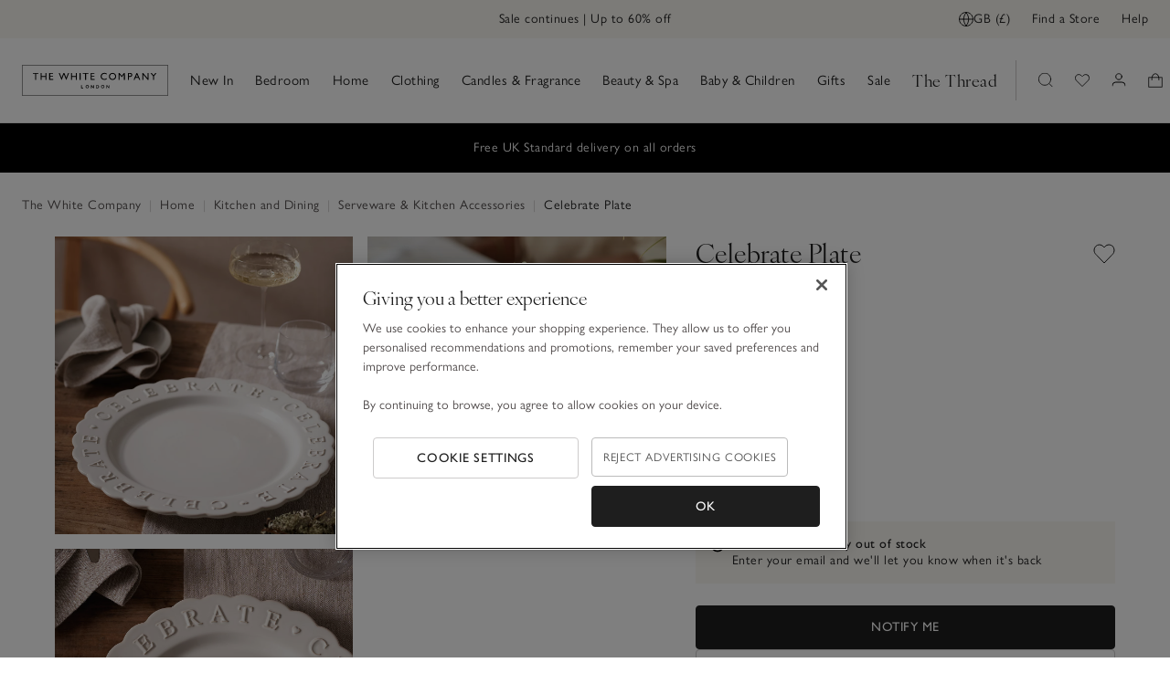

--- FILE ---
content_type: text/css;charset=UTF-8
request_url: https://www.thewhitecompany.com/_ui/15b4343/responsive/base/dist/2309.css
body_size: 3949
content:
@import url(https://use.typekit.net/pox3igq.css);@keyframes spin-data-v-11509733{to{transform:rotate(1turn)}}@keyframes pulse-data-v-11509733{0%{box-shadow:0 0 0 0 #4f4a4a}to{box-shadow:0 0 0 24px rgba(79,74,74,0)}}@keyframes shimmer-data-v-11509733{0%{left:-50%;transform:rotate(15deg) translateX(-100%)}to{left:150%;transform:rotate(15deg) translateX(100%)}}@keyframes slideIn-data-v-11509733{0%{opacity:0;transform:translateY(-24px)}to{opacity:1;transform:translate(0)}}@keyframes bounceIn-data-v-11509733{0%{opacity:0;transform:scale(.3)}50%{transform:scale(1.05)}75%{opacity:1;transform:scale(.9)}to{transform:scale(1)}}@keyframes fade-in-data-v-11509733{0%{opacity:0}to{opacity:1}}@keyframes fade-out-data-v-11509733{0%{opacity:1}to{opacity:0}}.dynamic-yield-slider-skeleton__button[data-v-11509733],.dynamic-yield-slider-skeleton__image[data-v-11509733],.dynamic-yield-slider-skeleton__text[data-v-11509733],.dynamic-yield-slider-skeleton__title[data-v-11509733],.skeleton[data-v-11509733]{background-color:#eaeaea;background-image:none;border-color:#eaeaea;color:#eaeaea}.dynamic-yield-slider-skeleton__button[data-v-11509733]:after,.dynamic-yield-slider-skeleton__button[data-v-11509733]:before,.dynamic-yield-slider-skeleton__image[data-v-11509733]:after,.dynamic-yield-slider-skeleton__image[data-v-11509733]:before,.dynamic-yield-slider-skeleton__text[data-v-11509733]:after,.dynamic-yield-slider-skeleton__text[data-v-11509733]:before,.dynamic-yield-slider-skeleton__title[data-v-11509733]:after,.dynamic-yield-slider-skeleton__title[data-v-11509733]:before,.skeleton[data-v-11509733]:after,.skeleton[data-v-11509733]:before{background:#eaeaea;border-color:#eaeaea;color:#eaeaea}.dynamic-yield-slider-skeleton[data-v-11509733]{align-items:center;display:flex;flex-direction:column;justify-content:normal;overflow:hidden;width:100%}.dynamic-yield-slider-skeleton__title[data-v-11509733]{aspect-ratio:auto;height:32px;margin-bottom:32px;overflow:hidden;position:relative;width:200px}.dynamic-yield-slider-skeleton__title[data-v-11509733]:after{box-shadow:0 0 40px 40px hsla(0,0%,100%,.35);content:"";position:absolute;transform:rotate(15deg);z-index:9999}.dynamic-yield-slider-skeleton__cards[data-v-11509733]{align-items:normal;column-gap:16px;display:flex;flex-direction:row;justify-content:normal;width:100%}.dynamic-yield-slider-skeleton__card[data-v-11509733]{align-items:normal;display:flex;flex-direction:column;justify-content:normal;width:calc(100%*var(--width-percentage))}.dynamic-yield-slider-skeleton__image[data-v-11509733]{aspect-ratio:var(--width-percentage);height:auto;overflow:hidden;position:relative;width:auto}.dynamic-yield-slider-skeleton__image[data-v-11509733]:after{box-shadow:0 0 40px 40px hsla(0,0%,100%,.35);content:"";position:absolute;transform:rotate(15deg);z-index:9999}.dynamic-yield-slider-skeleton__button[data-v-11509733]{aspect-ratio:auto;height:48px;margin-top:4px;overflow:hidden;position:relative;width:auto}.dynamic-yield-slider-skeleton__button[data-v-11509733]:after{box-shadow:0 0 40px 40px hsla(0,0%,100%,.35);content:"";position:absolute;transform:rotate(15deg);z-index:9999}.dynamic-yield-slider-skeleton__text[data-v-11509733]{aspect-ratio:auto;height:24px;margin-top:8px;overflow:hidden;position:relative;width:50%}.dynamic-yield-slider-skeleton__text[data-v-11509733]:after{box-shadow:0 0 40px 40px hsla(0,0%,100%,.35);content:"";position:absolute;transform:rotate(15deg);z-index:9999}.focus[data-v-5cfb3f12]:focus,.tab-focus[data-v-5cfb3f12]:focus:not(.tab-focus--invisible){border:2px solid #1e1e1e!important;border-radius:0!important}.tab-focus[data-v-5cfb3f12]:focus:not(:focus-visible){border:none!important}.tab-focus--box[data-v-5cfb3f12]:focus{box-shadow:0 0 0 2px #1e1e1e!important}.tab-focus--box[data-v-5cfb3f12]:focus:not(:focus-visible){box-shadow:none!important}.tab-focus--box-inset[data-v-5cfb3f12]:focus{box-shadow:inset 0 0 0 2px #1e1e1e!important}.tab-focus--box-inset[data-v-5cfb3f12]:focus:not(:focus-visible){box-shadow:none!important}.ratings[data-v-5cfb3f12]{align-items:center;display:flex}.ratings--scroll-to-reviews-section[data-v-5cfb3f12]{cursor:pointer}.ratings--scroll-to-reviews-section .ratings__review-count[data-v-5cfb3f12]{text-decoration:underline}@media(hover:hover)and (pointer:fine){.ratings--scroll-to-reviews-section .ratings__review-count[data-v-5cfb3f12]:focus,.ratings--scroll-to-reviews-section .ratings__review-count[data-v-5cfb3f12]:hover{text-decoration:none}}.ratings__stars[data-v-5cfb3f12]{margin-right:4px}.ratings__review-count[data-v-5cfb3f12]{font-size:1.2rem}.ratings__review-count--brackets[data-v-5cfb3f12]{color:#666;display:inline-block;text-decoration:none;vertical-align:middle}.add-to-bag-button__icon[data-v-4b86c5cc]{flex-shrink:0}.product-price[data-v-80d79a46]{font-family:gill-sans-nova,Helvetica Neue,helvetica,arial,sans-serif;font-size:1.5rem;font-weight:400;letter-spacing:.05rem;line-height:2rem}.product-price--discounted[data-v-80d79a46]{color:#89231f}.product-price--previous[data-v-80d79a46]{text-decoration:line-through}.responsive-image[data-v-636a5244]{position:relative}.responsive-image__image[data-v-636a5244]{border:0;display:block;height:auto;margin:0 auto;max-width:100%;opacity:.5;outline:0!important;position:relative;transition:all .3s cubic-bezier(.215,.61,.355,1)}.responsive-image__image--full-width[data-v-636a5244]{width:100%}.responsive-image__image--loaded[data-v-636a5244]{opacity:1}.sr-only[data-v-9474c3d4]{clip:rect(1px,1px,1px,1px)!important;border:0!important;-webkit-clip-path:inset(50%)!important;clip-path:inset(50%)!important;height:1px!important;margin:-1px!important;overflow:hidden!important;padding:0!important;position:absolute!important;white-space:nowrap!important;width:1px!important}.sr-only-focusable[data-v-9474c3d4]:active,.sr-only-focusable[data-v-9474c3d4]:focus{clip:auto!important;-webkit-clip-path:none!important;clip-path:none!important;height:auto!important;margin:auto!important;overflow:visible!important;white-space:normal!important;width:auto!important}.saved-items__button[data-v-9474c3d4]{text-decoration:none}.saved-items__button[data-v-9474c3d4] svg{stroke:#1e1e1e;fill:hsla(0,0%,100%,.9)}@media(hover:hover)and (pointer:fine){.saved-items__button[data-v-9474c3d4]:hover svg{stroke:#1e1e1e;fill:#1e1e1e}}.saved-items--active .saved-items__button[data-v-9474c3d4] svg{stroke:#1e1e1e;fill:#1e1e1e}@media(hover:hover)and (pointer:fine){.saved-items--active .saved-items__button[data-v-9474c3d4]:hover svg{stroke:#cdcbcb;fill:hsla(0,0%,100%,.9)}}.swatch-selector[data-v-2dd998ba]{column-gap:4px;display:flex;list-style:none}.swatch-selector__item[data-v-2dd998ba]{border:1px solid #cdcbcb;cursor:pointer}.swatch-selector__item--active[data-v-2dd998ba],.swatch-selector__item[data-v-2dd998ba]:focus{border-color:#1e1e1e}.swatch-selector__image[data-v-2dd998ba]{height:18px;width:30px}.swatch-selector--small .swatch-selector__image[data-v-2dd998ba]{height:16px;width:24px}.swatch-selector--small .swatch-selector__item--active .swatch-selector__image[data-v-2dd998ba]{height:12px;margin:2px;width:20px}.focus[data-v-492000b6]:focus,.tab-focus[data-v-492000b6]:focus:not(.tab-focus--invisible){border:2px solid #1e1e1e!important;border-radius:0!important}.tab-focus[data-v-492000b6]:focus:not(:focus-visible){border:none!important}.tab-focus--box[data-v-492000b6]:focus{box-shadow:0 0 0 2px #1e1e1e!important}.tab-focus--box[data-v-492000b6]:focus:not(:focus-visible){box-shadow:none!important}.tab-focus--box-inset[data-v-492000b6]:focus{box-shadow:inset 0 0 0 2px #1e1e1e!important}.tab-focus--box-inset[data-v-492000b6]:focus:not(:focus-visible){box-shadow:none!important}@keyframes spin-data-v-492000b6{to{transform:rotate(1turn)}}@keyframes pulse-data-v-492000b6{0%{box-shadow:0 0 0 0 #4f4a4a}to{box-shadow:0 0 0 24px rgba(79,74,74,0)}}@keyframes shimmer-data-v-492000b6{0%{left:-50%;transform:rotate(15deg) translateX(-100%)}to{left:150%;transform:rotate(15deg) translateX(100%)}}@keyframes slideIn-data-v-492000b6{0%{opacity:0;transform:translateY(-24px)}to{opacity:1;transform:translate(0)}}@keyframes bounceIn-data-v-492000b6{0%{opacity:0;transform:scale(.3)}50%{transform:scale(1.05)}75%{opacity:1;transform:scale(.9)}to{transform:scale(1)}}@keyframes fade-in-data-v-492000b6{0%{opacity:0}to{opacity:1}}@keyframes fade-out-data-v-492000b6{0%{opacity:1}to{opacity:0}}.skeleton[data-v-492000b6]{background-color:#eaeaea;background-image:none;border-color:#eaeaea;color:#eaeaea}.skeleton[data-v-492000b6]:after,.skeleton[data-v-492000b6]:before{background:#eaeaea;border-color:#eaeaea;color:#eaeaea}.product-card[data-v-492000b6]{align-items:normal;color:#1e1e1e;display:flex;flex-direction:column;justify-content:normal;position:relative;text-decoration:none}.product-card__loading[data-v-492000b6]{align-items:center;background-color:hsla(0,0%,100%,.5);display:flex;flex-direction:row;height:100%;justify-content:center;left:0;position:absolute;top:0;width:100%;z-index:102}.product-card__heading[data-v-492000b6]{align-items:normal;display:flex;flex-direction:column;height:100%;justify-content:normal;overflow:hidden;padding:100% 0 0}@media screen and (min-width:1280px){.product-card__heading[data-v-492000b6]{position:relative}}.product-card__heading--fixed .product-card__button[data-v-492000b6]{margin-top:4px}.product-card__heading:not(.product-card__heading--fixed) .product-card__button[data-v-492000b6]{bottom:0;font-weight:400;position:absolute;width:100%}.product-card__heading:not(.product-card__heading--fixed):not(:hover):not(:focus) .product-card__button[data-v-492000b6]{display:none}.product-card__button[data-v-492000b6]{font-family:gill-sans-nova,Helvetica Neue,helvetica,arial,sans-serif;font-size:1.4rem;font-weight:500;letter-spacing:.05rem;line-height:2.2rem}.product-card__image-filler[data-v-492000b6]{bottom:0;left:0;position:absolute;right:0;top:0}.product-card__image-wrapper[data-v-492000b6]{height:100%;position:relative;width:100%}.product-card__image[data-v-492000b6] .responsive-image__image{width:100%}.product-card__header[data-v-492000b6]{align-items:flex-start;display:flex;flex-direction:row;height:44px;justify-content:space-between;margin-top:12px}.product-card__title[data-v-492000b6]{-webkit-box-orient:vertical;-webkit-line-clamp:2;display:-webkit-box;font-family:gill-sans-nova,Helvetica Neue,helvetica,arial,sans-serif;font-size:1.6rem;font-weight:400;letter-spacing:.05rem;line-height:2.2rem;margin:0;overflow:hidden}.product-card__title[data-v-492000b6]:focus:not(:focus-visible){border:none!important}.product-card__saved-items[data-v-492000b6]{flex-shrink:0;margin-left:8px;padding:0;position:absolute;right:4px;top:8px;width:24px}.product-card__saved-items[data-v-492000b6] .icon{margin-right:0}.product-card__price[data-v-492000b6],.product-card__swatches[data-v-492000b6]{margin-bottom:8px}@keyframes spin-data-v-503a65e9{to{transform:rotate(1turn)}}@keyframes pulse-data-v-503a65e9{0%{box-shadow:0 0 0 0 #4f4a4a}to{box-shadow:0 0 0 24px rgba(79,74,74,0)}}@keyframes shimmer-data-v-503a65e9{0%{left:-50%;transform:rotate(15deg) translateX(-100%)}to{left:150%;transform:rotate(15deg) translateX(100%)}}@keyframes slideIn-data-v-503a65e9{0%{opacity:0;transform:translateY(-24px)}to{opacity:1;transform:translate(0)}}@keyframes bounceIn-data-v-503a65e9{0%{opacity:0;transform:scale(.3)}50%{transform:scale(1.05)}75%{opacity:1;transform:scale(.9)}to{transform:scale(1)}}@keyframes fade-in-data-v-503a65e9{0%{opacity:0}to{opacity:1}}@keyframes fade-out-data-v-503a65e9{0%{opacity:1}to{opacity:0}}.skeleton[data-v-503a65e9]{background-color:#eaeaea;background-image:none;border-color:#eaeaea;color:#eaeaea}.skeleton[data-v-503a65e9]:after,.skeleton[data-v-503a65e9]:before{background:#eaeaea;border-color:#eaeaea;color:#eaeaea}.dynamic-yield-slider__layout-limiter[data-v-503a65e9]{display:block;padding:32px 0 32px 8px}@media screen and (min-width:1280px){.dynamic-yield-slider__layout-limiter[data-v-503a65e9]{padding:48px 8px}}.dynamic-yield-slider__title[data-v-503a65e9]{margin-bottom:24px;margin-top:0;overflow:hidden;position:relative;text-align:left;text-transform:capitalize;width:100%;z-index:1}@media screen and (min-width:768px){.dynamic-yield-slider__title[data-v-503a65e9]{align-items:center;display:flex;flex-direction:row;justify-content:center;padding-right:0;text-align:center}}@media screen and (min-width:1280px){.dynamic-yield-slider__title[data-v-503a65e9]{margin-bottom:32px}}.dynamic-yield-slider__title[data-v-503a65e9]:after{margin-left:8px}@media screen and (min-width:768px){.dynamic-yield-slider__title[data-v-503a65e9]:after{margin-left:40px}}@media screen and (min-width:1024px){.dynamic-yield-slider__title[data-v-503a65e9]:after{margin-left:64px}}.dynamic-yield-slider[data-v-503a65e9] .slider__header{margin-right:16px}@media screen and (min-width:1024px){.dynamic-yield-slider[data-v-503a65e9] .slider__header{margin-right:0}}.image-swiper:focus .image-swiper__navigation[data-v-11d325b1],.image-swiper:hover .image-swiper__navigation[data-v-11d325b1]{opacity:1}.image-swiper__horizontal-carousel[data-v-11d325b1]{display:flex;flex-direction:column;min-height:320px;padding-left:16px;position:relative}.image-swiper__horizontal-slide[data-v-11d325b1]{overflow:hidden}.image-swiper__horizontal-slide--portrait[data-v-11d325b1]{aspect-ratio:.783}.image-swiper__horizontal-slide--square[data-v-11d325b1]{aspect-ratio:1}.image-swiper__horizontal-image[data-v-11d325b1] img{width:100%}.image-swiper__navigation[data-v-11d325b1]{background-color:#fff;border:none;border-radius:50%;cursor:pointer;display:none;line-height:0;opacity:0;padding:8px;position:absolute;top:calc(50% - 4px);transition:opacity .3s ease-in-out;z-index:10}@media screen and (min-width:1024px){.image-swiper__navigation[data-v-11d325b1]{display:block}}.image-swiper__navigation--prev[data-v-11d325b1]{left:16px}.image-swiper__navigation--next[data-v-11d325b1]{right:16px}.image-swiper__navigation.swiper-button-disabled[data-v-11d325b1]{pointer-events:none}.image-swiper__navigation.swiper-button-disabled[data-v-11d325b1] path{stroke:#cdcbcb}.image-swiper__horizontal-pagination[data-v-11d325b1]{background-color:#fff;display:flex;padding-top:2px;z-index:10}.image-swiper__horizontal-pagination[data-v-11d325b1] .swiper-pagination-bullet{background-color:#eaeaea;border-radius:0;flex:1;height:2px;margin:0;opacity:1;width:auto}.image-swiper__horizontal-pagination[data-v-11d325b1] .swiper-pagination-bullet-active{background-color:#1e1e1e}.image-swiper__two-columns[data-v-11d325b1]{display:grid;gap:16px;grid-template-columns:1fr 1fr}.image-swiper__vertical-slide[data-v-11d325b1]{margin-bottom:16px;position:relative;width:100%}.image-swiper__vertical-slide[data-v-11d325b1]:last-child{margin-bottom:0}.image-swiper__vertical-slide--portrait[data-v-11d325b1]{aspect-ratio:.783}.image-swiper__vertical-slide--square[data-v-11d325b1]{aspect-ratio:1}.image-swiper__vertical-slide--two-columns[data-v-11d325b1]{margin-bottom:0}.image-swiper__vertical-slide--cursor[data-v-11d325b1]{cursor:url(https://white.a.bigcontent.io/v1/static/zoom-in-icon) 40 40,zoom-in}.image-swiper__vertical-pagination[data-v-11d325b1]{background-color:#fff;border:1px solid #666;border-radius:100%;cursor:pointer;height:8px;margin:8px 16px;width:8px}.image-swiper__vertical-pagination--outer[data-v-11d325b1]{height:calc(100% - 160px);left:0;position:absolute;top:16px;z-index:1}.image-swiper__vertical-pagination--inner[data-v-11d325b1]{position:-webkit-sticky;position:sticky;top:16px}.image-swiper__vertical-pagination--active[data-v-11d325b1]{background-color:#666;border:1px solid #fff}.image-swiper__badge[data-v-11d325b1]{background-color:#fff;border:1px solid #eaeaea;color:#1e1e1e;font-size:1.2rem;line-height:1.8rem;padding:2px 4px;position:absolute;right:8px;text-align:center;top:8px;z-index:1}.fade-enter[data-v-bd1a236a],.fade-leave-to[data-v-bd1a236a]{opacity:0}@media screen and (prefers-reduced-motion:reduce){.fade-enter-active[data-v-bd1a236a],.fade-leave-active[data-v-bd1a236a]{transition:none}}@media screen and (prefers-reduced-motion:no-preference){.fade-enter-active[data-v-bd1a236a],.fade-leave-active[data-v-bd1a236a]{transition:opacity .4s ease-in-out}}.fade-in-enter[data-v-bd1a236a],.fade-in-leave-to[data-v-bd1a236a]{opacity:0}@media screen and (prefers-reduced-motion:reduce){.fade-in-enter-active[data-v-bd1a236a],.fade-in-leave-active[data-v-bd1a236a]{transition:none}}@media screen and (prefers-reduced-motion:no-preference){.fade-in-enter-active[data-v-bd1a236a]{transition:opacity .6s cubic-bezier(.215,.61,.355,1)}.fade-in-leave-active[data-v-bd1a236a]{transition:opacity 0s}}.fade-group-leave-active[data-v-bd1a236a]{left:0;position:absolute!important;right:0}.full-slide-up-enter[data-v-bd1a236a],.full-slide-up-leave-to[data-v-bd1a236a]{transform:translateY(100%)}@media screen and (prefers-reduced-motion:reduce){.full-slide-up-enter-active[data-v-bd1a236a],.full-slide-up-leave-active[data-v-bd1a236a]{transition:none}}@media screen and (prefers-reduced-motion:no-preference){.full-slide-up-enter-active[data-v-bd1a236a],.full-slide-up-leave-active[data-v-bd1a236a]{transition:transform .3s cubic-bezier(.215,.61,.355,1)}}.full-slide-up-group-leave-active[data-v-bd1a236a]{left:0;position:absolute!important;right:0}.full-slide-right-enter[data-v-bd1a236a],.full-slide-right-leave-to[data-v-bd1a236a]{transform:translateX(-100%)}@media screen and (prefers-reduced-motion:reduce){.full-slide-right-enter-active[data-v-bd1a236a],.full-slide-right-leave-active[data-v-bd1a236a]{transition:none}}@media screen and (prefers-reduced-motion:no-preference){.full-slide-right-enter-active[data-v-bd1a236a],.full-slide-right-leave-active[data-v-bd1a236a]{transition:transform .4s ease-in-out}}.full-slide-right-group-leave-active[data-v-bd1a236a]{left:0;position:absolute!important;right:0}.full-slide-left-responsive--xs-enter[data-v-bd1a236a],.full-slide-left-responsive--xs-leave-to[data-v-bd1a236a]{transform:translateY(100%)}@media screen and (prefers-reduced-motion:reduce){.full-slide-left-responsive--xs-enter-active[data-v-bd1a236a],.full-slide-left-responsive--xs-leave-active[data-v-bd1a236a]{transition:none}}@media screen and (prefers-reduced-motion:no-preference){.full-slide-left-responsive--xs-enter-active[data-v-bd1a236a],.full-slide-left-responsive--xs-leave-active[data-v-bd1a236a]{transition:transform .4s ease-in-out}}@media screen and (min-width:480px){.full-slide-left-responsive--xs-enter[data-v-bd1a236a],.full-slide-left-responsive--xs-leave-to[data-v-bd1a236a]{transform:translateX(100%)}}.full-slide-right-responsive--xs-enter[data-v-bd1a236a],.full-slide-right-responsive--xs-leave-to[data-v-bd1a236a]{transform:translateY(100%)}@media screen and (prefers-reduced-motion:reduce){.full-slide-right-responsive--xs-enter-active[data-v-bd1a236a],.full-slide-right-responsive--xs-leave-active[data-v-bd1a236a]{transition:none}}@media screen and (prefers-reduced-motion:no-preference){.full-slide-right-responsive--xs-enter-active[data-v-bd1a236a],.full-slide-right-responsive--xs-leave-active[data-v-bd1a236a]{transition:transform .4s ease-in-out}}@media screen and (min-width:480px){.full-slide-right-responsive--xs-enter[data-v-bd1a236a],.full-slide-right-responsive--xs-leave-to[data-v-bd1a236a]{transform:translateX(-100%)}}.full-slide-left-responsive--sm-enter[data-v-bd1a236a],.full-slide-left-responsive--sm-leave-to[data-v-bd1a236a]{transform:translateY(100%)}@media screen and (prefers-reduced-motion:reduce){.full-slide-left-responsive--sm-enter-active[data-v-bd1a236a],.full-slide-left-responsive--sm-leave-active[data-v-bd1a236a]{transition:none}}@media screen and (prefers-reduced-motion:no-preference){.full-slide-left-responsive--sm-enter-active[data-v-bd1a236a],.full-slide-left-responsive--sm-leave-active[data-v-bd1a236a]{transition:transform .4s ease-in-out}}@media screen and (min-width:768px){.full-slide-left-responsive--sm-enter[data-v-bd1a236a],.full-slide-left-responsive--sm-leave-to[data-v-bd1a236a]{transform:translateX(100%)}}.full-slide-right-responsive--sm-enter[data-v-bd1a236a],.full-slide-right-responsive--sm-leave-to[data-v-bd1a236a]{transform:translateY(100%)}@media screen and (prefers-reduced-motion:reduce){.full-slide-right-responsive--sm-enter-active[data-v-bd1a236a],.full-slide-right-responsive--sm-leave-active[data-v-bd1a236a]{transition:none}}@media screen and (prefers-reduced-motion:no-preference){.full-slide-right-responsive--sm-enter-active[data-v-bd1a236a],.full-slide-right-responsive--sm-leave-active[data-v-bd1a236a]{transition:transform .4s ease-in-out}}@media screen and (min-width:768px){.full-slide-right-responsive--sm-enter[data-v-bd1a236a],.full-slide-right-responsive--sm-leave-to[data-v-bd1a236a]{transform:translateX(-100%)}}.full-slide-left-responsive--md-enter[data-v-bd1a236a],.full-slide-left-responsive--md-leave-to[data-v-bd1a236a]{transform:translateY(100%)}@media screen and (prefers-reduced-motion:reduce){.full-slide-left-responsive--md-enter-active[data-v-bd1a236a],.full-slide-left-responsive--md-leave-active[data-v-bd1a236a]{transition:none}}@media screen and (prefers-reduced-motion:no-preference){.full-slide-left-responsive--md-enter-active[data-v-bd1a236a],.full-slide-left-responsive--md-leave-active[data-v-bd1a236a]{transition:transform .4s ease-in-out}}@media screen and (min-width:1024px){.full-slide-left-responsive--md-enter[data-v-bd1a236a],.full-slide-left-responsive--md-leave-to[data-v-bd1a236a]{transform:translateX(100%)}}.full-slide-right-responsive--md-enter[data-v-bd1a236a],.full-slide-right-responsive--md-leave-to[data-v-bd1a236a]{transform:translateY(100%)}@media screen and (prefers-reduced-motion:reduce){.full-slide-right-responsive--md-enter-active[data-v-bd1a236a],.full-slide-right-responsive--md-leave-active[data-v-bd1a236a]{transition:none}}@media screen and (prefers-reduced-motion:no-preference){.full-slide-right-responsive--md-enter-active[data-v-bd1a236a],.full-slide-right-responsive--md-leave-active[data-v-bd1a236a]{transition:transform .4s ease-in-out}}@media screen and (min-width:1024px){.full-slide-right-responsive--md-enter[data-v-bd1a236a],.full-slide-right-responsive--md-leave-to[data-v-bd1a236a]{transform:translateX(-100%)}}.full-slide-left-responsive--lg-enter[data-v-bd1a236a],.full-slide-left-responsive--lg-leave-to[data-v-bd1a236a]{transform:translateY(100%)}@media screen and (prefers-reduced-motion:reduce){.full-slide-left-responsive--lg-enter-active[data-v-bd1a236a],.full-slide-left-responsive--lg-leave-active[data-v-bd1a236a]{transition:none}}@media screen and (prefers-reduced-motion:no-preference){.full-slide-left-responsive--lg-enter-active[data-v-bd1a236a],.full-slide-left-responsive--lg-leave-active[data-v-bd1a236a]{transition:transform .4s ease-in-out}}@media screen and (min-width:1280px){.full-slide-left-responsive--lg-enter[data-v-bd1a236a],.full-slide-left-responsive--lg-leave-to[data-v-bd1a236a]{transform:translateX(100%)}}.full-slide-right-responsive--lg-enter[data-v-bd1a236a],.full-slide-right-responsive--lg-leave-to[data-v-bd1a236a]{transform:translateY(100%)}@media screen and (prefers-reduced-motion:reduce){.full-slide-right-responsive--lg-enter-active[data-v-bd1a236a],.full-slide-right-responsive--lg-leave-active[data-v-bd1a236a]{transition:none}}@media screen and (prefers-reduced-motion:no-preference){.full-slide-right-responsive--lg-enter-active[data-v-bd1a236a],.full-slide-right-responsive--lg-leave-active[data-v-bd1a236a]{transition:transform .4s ease-in-out}}@media screen and (min-width:1280px){.full-slide-right-responsive--lg-enter[data-v-bd1a236a],.full-slide-right-responsive--lg-leave-to[data-v-bd1a236a]{transform:translateX(-100%)}}.full-slide-down-enter[data-v-bd1a236a],.full-slide-down-leave-to[data-v-bd1a236a]{transform:translateY(-100%)}@media screen and (prefers-reduced-motion:reduce){.full-slide-down-enter-active[data-v-bd1a236a],.full-slide-down-leave-active[data-v-bd1a236a]{transition:none}}@media screen and (prefers-reduced-motion:no-preference){.full-slide-down-enter-active[data-v-bd1a236a],.full-slide-down-leave-active[data-v-bd1a236a]{transition:transform .3s cubic-bezier(.215,.61,.355,1)}}.full-slide-down-group-leave-active[data-v-bd1a236a]{left:0;position:absolute!important;right:0}.full-slide-left-enter[data-v-bd1a236a],.full-slide-left-leave-to[data-v-bd1a236a]{transform:translateX(100%)}@media screen and (prefers-reduced-motion:reduce){.full-slide-left-enter-active[data-v-bd1a236a],.full-slide-left-leave-active[data-v-bd1a236a]{transition:none}}@media screen and (prefers-reduced-motion:no-preference){.full-slide-left-enter-active[data-v-bd1a236a],.full-slide-left-leave-active[data-v-bd1a236a]{transition:transform .3s cubic-bezier(.215,.61,.355,1)}}.full-slide-left-group-leave-active[data-v-bd1a236a]{left:0;position:absolute!important;right:0}.full-slide-up-touchless-not-enter[data-v-bd1a236a],.full-slide-up-touchless-not-leave-to[data-v-bd1a236a]{transform:translateY(100%)}@media(hover:hover)and (pointer:fine){.full-slide-up-touchless-not-enter[data-v-bd1a236a],.full-slide-up-touchless-not-leave-to[data-v-bd1a236a]{transform:none;transition:none!important}}@media screen and (prefers-reduced-motion:reduce){.full-slide-up-touchless-not-enter-active[data-v-bd1a236a],.full-slide-up-touchless-not-leave-active[data-v-bd1a236a]{transition:none}}@media screen and (prefers-reduced-motion:no-preference){.full-slide-up-touchless-not-enter-active[data-v-bd1a236a],.full-slide-up-touchless-not-leave-active[data-v-bd1a236a]{transition:transform .3s cubic-bezier(.215,.61,.355,1)}}.full-slide-up-touchless-fade-enter[data-v-bd1a236a],.full-slide-up-touchless-fade-leave-to[data-v-bd1a236a]{transform:translateY(100%)}@media(hover:hover)and (pointer:fine){.full-slide-up-touchless-fade-enter[data-v-bd1a236a],.full-slide-up-touchless-fade-leave-to[data-v-bd1a236a]{opacity:0;transform:none}}@media screen and (prefers-reduced-motion:reduce){.full-slide-up-touchless-fade-enter-active[data-v-bd1a236a],.full-slide-up-touchless-fade-leave-active[data-v-bd1a236a]{transition:none}}@media screen and (prefers-reduced-motion:no-preference){.full-slide-up-touchless-fade-enter-active[data-v-bd1a236a],.full-slide-up-touchless-fade-leave-active[data-v-bd1a236a]{transition:transform .4s ease-in-out}}@media screen and (prefers-reduced-motion:no-preference)and (hover:hover)and (pointer:fine){.full-slide-up-touchless-fade-enter-active[data-v-bd1a236a],.full-slide-up-touchless-fade-leave-active[data-v-bd1a236a]{transition:opacity .4s ease-in-out}}.fade-slide-up-enter[data-v-bd1a236a],.fade-slide-up-leave-to[data-v-bd1a236a]{opacity:0}.fade-slide-up-enter[data-v-bd1a236a],.fade-slide-up-leave-active[data-v-bd1a236a]{transform:translateY(16px)}@media screen and (prefers-reduced-motion:reduce){.fade-slide-up-enter-active[data-v-bd1a236a],.fade-slide-up-leave-active[data-v-bd1a236a]{transition:none}}@media screen and (prefers-reduced-motion:no-preference){.fade-slide-up-enter-active[data-v-bd1a236a],.fade-slide-up-leave-active[data-v-bd1a236a]{transition:all .3s cubic-bezier(.215,.61,.355,1)}}.fade-slide-up-group-leave-active[data-v-bd1a236a]{left:0;position:absolute!important;right:0}.fade-slide-right-enter[data-v-bd1a236a],.fade-slide-right-leave-to[data-v-bd1a236a]{opacity:0}.fade-slide-right-enter[data-v-bd1a236a],.fade-slide-right-leave-active[data-v-bd1a236a]{transform:translateX(-16px)}@media screen and (prefers-reduced-motion:reduce){.fade-slide-right-enter-active[data-v-bd1a236a],.fade-slide-right-leave-active[data-v-bd1a236a]{transition:none}}@media screen and (prefers-reduced-motion:no-preference){.fade-slide-right-enter-active[data-v-bd1a236a],.fade-slide-right-leave-active[data-v-bd1a236a]{transition:all .3s cubic-bezier(.215,.61,.355,1)}}.fade-slide-right-group-leave-active[data-v-bd1a236a]{left:0;position:absolute!important;right:0}.fade-slide-down-enter[data-v-bd1a236a],.fade-slide-down-leave-to[data-v-bd1a236a]{opacity:0}.fade-slide-down-enter[data-v-bd1a236a],.fade-slide-down-leave-active[data-v-bd1a236a]{transform:translateY(-16px)}@media screen and (prefers-reduced-motion:reduce){.fade-slide-down-enter-active[data-v-bd1a236a],.fade-slide-down-leave-active[data-v-bd1a236a]{transition:none}}@media screen and (prefers-reduced-motion:no-preference){.fade-slide-down-enter-active[data-v-bd1a236a],.fade-slide-down-leave-active[data-v-bd1a236a]{transition:all .3s cubic-bezier(.215,.61,.355,1)}}.fade-slide-down-group-leave-active[data-v-bd1a236a]{left:0;position:absolute!important;right:0}.fade-slide-left-enter[data-v-bd1a236a],.fade-slide-left-leave-to[data-v-bd1a236a]{opacity:0}.fade-slide-left-enter[data-v-bd1a236a],.fade-slide-left-leave-active[data-v-bd1a236a]{transform:translateX(16px)}@media screen and (prefers-reduced-motion:reduce){.fade-slide-left-enter-active[data-v-bd1a236a],.fade-slide-left-leave-active[data-v-bd1a236a]{transition:none}}@media screen and (prefers-reduced-motion:no-preference){.fade-slide-left-enter-active[data-v-bd1a236a],.fade-slide-left-leave-active[data-v-bd1a236a]{transition:all .3s cubic-bezier(.215,.61,.355,1)}}.fade-slide-left-group-leave-active[data-v-bd1a236a]{left:0;position:absolute!important;right:0}.expand-enter[data-v-bd1a236a],.expand-leave-to[data-v-bd1a236a]{height:0}@media screen and (prefers-reduced-motion:reduce){.expand-enter-active[data-v-bd1a236a],.expand-leave-active[data-v-bd1a236a]{overflow:hidden;transition:none}}@media screen and (prefers-reduced-motion:no-preference){.expand-enter-active[data-v-bd1a236a],.expand-leave-active[data-v-bd1a236a]{overflow:hidden;transition:height .4998s cubic-bezier(.215,.61,.355,1)}}.slide-down-up-enter[data-v-bd1a236a],.slide-down-up-leave-to[data-v-bd1a236a]{transform:translateY(-200%)}.slide-down-up-enter-to[data-v-bd1a236a],.slide-down-up-leave[data-v-bd1a236a]{transform:translateY(0)}@media screen and (prefers-reduced-motion:reduce){.slide-down-up-enter-active[data-v-bd1a236a],.slide-down-up-leave-active[data-v-bd1a236a]{transition:none}}@media screen and (prefers-reduced-motion:no-preference){.slide-down-up-enter-active[data-v-bd1a236a],.slide-down-up-leave-active[data-v-bd1a236a]{transition:transform .6s cubic-bezier(.215,.61,.355,1)}}.bounce-in-enter[data-v-bd1a236a],.bounce-in-leave-to[data-v-bd1a236a]{opacity:0;transform:scale(.3)}.bounce-in-enter-to[data-v-bd1a236a],.bounce-in-leave[data-v-bd1a236a]{opacity:1;transform:scale(1)}@media screen and (prefers-reduced-motion:reduce){.bounce-in-enter-active[data-v-bd1a236a],.bounce-in-leave-active[data-v-bd1a236a]{transition:none}}@media screen and (prefers-reduced-motion:no-preference){.bounce-in-enter-active[data-v-bd1a236a],.bounce-in-leave-active[data-v-bd1a236a]{transition:opacity .25s ease-in,transform .5s cubic-bezier(0,2.5,.5,-.3);transition-delay:calc((var(--index) + 1)*0.25s)}}.breadcrumbs__link[data-v-bd1a236a]:focus,.focus[data-v-bd1a236a]:focus,.tab-focus[data-v-bd1a236a]:focus:not(.tab-focus--invisible){border:2px solid #1e1e1e!important;border-radius:0!important}.tab-focus[data-v-bd1a236a]:focus:not(:focus-visible){border:none!important}.tab-focus--box[data-v-bd1a236a]:focus{box-shadow:0 0 0 2px #1e1e1e!important}.tab-focus--box[data-v-bd1a236a]:focus:not(:focus-visible){box-shadow:none!important}.tab-focus--box-inset[data-v-bd1a236a]:focus{box-shadow:inset 0 0 0 2px #1e1e1e!important}.tab-focus--box-inset[data-v-bd1a236a]:focus:not(:focus-visible){box-shadow:none!important}.breadcrumbs[data-v-bd1a236a]{padding-bottom:4px;position:relative}.breadcrumbs__list[data-v-bd1a236a]{overflow:hidden;text-overflow:ellipsis;white-space:nowrap}.breadcrumbs__list-item[data-v-bd1a236a]{display:inline}.breadcrumbs__link[data-v-bd1a236a]{color:#4f4a4a;font-family:gill-sans-nova,Helvetica Neue,helvetica,arial,sans-serif;font-size:1.4rem;font-weight:400;letter-spacing:.05rem;line-height:1.8rem;text-decoration:none}.breadcrumbs__link[data-v-bd1a236a]:focus:not(:focus-visible){border:none!important}@media(hover:hover)and (pointer:fine){.breadcrumbs__link[data-v-bd1a236a]:focus,.breadcrumbs__link[data-v-bd1a236a]:hover{color:#1e1e1e}}.breadcrumbs__link--active[data-v-bd1a236a]{color:#1e1e1e;cursor:unset}.breadcrumbs__link-separator[data-v-bd1a236a]{color:#cdcbcb;padding:0 4px}

--- FILE ---
content_type: text/css;charset=UTF-8
request_url: https://www.thewhitecompany.com/_ui/15b4343/responsive/base/dist/bagOverview.css
body_size: 2595
content:
@import url(https://use.typekit.net/pox3igq.css);body[data-v-2bce002e]{font-family:gill-sans-nova,Helvetica Neue,helvetica,arial,sans-serif;font-size:1.6rem;font-weight:400;letter-spacing:.05rem;line-height:2.2rem}body[data-v-2bce002e] ::-moz-selection{background-color:#1e1e1e;color:#fff}body[data-v-2bce002e] ::selection{background-color:#1e1e1e;color:#fff}h1[data-v-2bce002e],h2[data-v-2bce002e],h3[data-v-2bce002e],h4[data-v-2bce002e],h5[data-v-2bce002e],h6[data-v-2bce002e]{margin:0;padding:0}h1[data-v-2bce002e]{font-size:2.8rem;line-height:3.6rem}h1[data-v-2bce002e],h2[data-v-2bce002e]{font-family:ivyora-display,Times New Roman,serif;font-weight:400;letter-spacing:.05rem}h2[data-v-2bce002e]{font-size:2.4rem;line-height:3.2rem}h3[data-v-2bce002e]{font-family:ivyora-display,Times New Roman,serif;font-size:1.8rem;font-weight:400;letter-spacing:.05rem;line-height:2.6rem}h4[data-v-2bce002e]{font-size:1.6rem}h4[data-v-2bce002e],h5[data-v-2bce002e]{font-family:gill-sans-nova,Helvetica Neue,helvetica,arial,sans-serif;font-weight:500;letter-spacing:.05rem;line-height:2rem}h5[data-v-2bce002e]{font-size:1.5rem}h6[data-v-2bce002e]{font-family:gill-sans-nova,Helvetica Neue,helvetica,arial,sans-serif;font-size:1.4rem;font-weight:500;letter-spacing:.05rem;line-height:1.8rem}a[data-v-2bce002e]{color:inherit;font-family:inherit;font-size:inherit;font-weight:inherit;letter-spacing:inherit;line-height:inherit}a[data-v-2bce002e]:not(:focus):not(:hover){text-decoration:underline}a[data-v-2bce002e]:focus,a[data-v-2bce002e]:hover{text-decoration:initial}button[data-v-2bce002e]{font-weight:500;line-height:2.2rem}button[data-v-2bce002e],caption[data-v-2bce002e]{font-family:gill-sans-nova,Helvetica Neue,helvetica,arial,sans-serif;font-size:1.4rem;letter-spacing:.05rem}caption[data-v-2bce002e]{color:#4f4a4a;font-weight:400;line-height:1.8rem}label[data-v-2bce002e]{font-family:gill-sans-nova,Helvetica Neue,helvetica,arial,sans-serif;font-size:1.6rem;font-weight:500;letter-spacing:.05rem;line-height:2rem}p[data-v-2bce002e]{margin-bottom:16px}p[data-v-2bce002e]:last-child{margin-bottom:0}strong[data-v-2bce002e]{font-weight:500}.fade-enter[data-v-2bce002e],.fade-leave-to[data-v-2bce002e]{opacity:0}@media screen and (prefers-reduced-motion:reduce){.fade-enter-active[data-v-2bce002e],.fade-leave-active[data-v-2bce002e]{transition:none}}@media screen and (prefers-reduced-motion:no-preference){.fade-enter-active[data-v-2bce002e],.fade-leave-active[data-v-2bce002e]{transition:opacity .4s ease-in-out}}.fade-in-enter[data-v-2bce002e],.fade-in-leave-to[data-v-2bce002e]{opacity:0}@media screen and (prefers-reduced-motion:reduce){.fade-in-enter-active[data-v-2bce002e],.fade-in-leave-active[data-v-2bce002e]{transition:none}}@media screen and (prefers-reduced-motion:no-preference){.fade-in-enter-active[data-v-2bce002e]{transition:opacity .6s cubic-bezier(.215,.61,.355,1)}.fade-in-leave-active[data-v-2bce002e]{transition:opacity 0s}}.fade-group-leave-active[data-v-2bce002e]{left:0;position:absolute!important;right:0}.full-slide-up-enter[data-v-2bce002e],.full-slide-up-leave-to[data-v-2bce002e]{transform:translateY(100%)}@media screen and (prefers-reduced-motion:reduce){.full-slide-up-enter-active[data-v-2bce002e],.full-slide-up-leave-active[data-v-2bce002e]{transition:none}}@media screen and (prefers-reduced-motion:no-preference){.full-slide-up-enter-active[data-v-2bce002e],.full-slide-up-leave-active[data-v-2bce002e]{transition:transform .3s cubic-bezier(.215,.61,.355,1)}}.full-slide-up-group-leave-active[data-v-2bce002e]{left:0;position:absolute!important;right:0}.full-slide-right-enter[data-v-2bce002e],.full-slide-right-leave-to[data-v-2bce002e]{transform:translateX(-100%)}@media screen and (prefers-reduced-motion:reduce){.full-slide-right-enter-active[data-v-2bce002e],.full-slide-right-leave-active[data-v-2bce002e]{transition:none}}@media screen and (prefers-reduced-motion:no-preference){.full-slide-right-enter-active[data-v-2bce002e],.full-slide-right-leave-active[data-v-2bce002e]{transition:transform .4s ease-in-out}}.full-slide-right-group-leave-active[data-v-2bce002e]{left:0;position:absolute!important;right:0}.full-slide-left-responsive--xs-enter[data-v-2bce002e],.full-slide-left-responsive--xs-leave-to[data-v-2bce002e]{transform:translateY(100%)}@media screen and (prefers-reduced-motion:reduce){.full-slide-left-responsive--xs-enter-active[data-v-2bce002e],.full-slide-left-responsive--xs-leave-active[data-v-2bce002e]{transition:none}}@media screen and (prefers-reduced-motion:no-preference){.full-slide-left-responsive--xs-enter-active[data-v-2bce002e],.full-slide-left-responsive--xs-leave-active[data-v-2bce002e]{transition:transform .4s ease-in-out}}@media screen and (min-width:480px){.full-slide-left-responsive--xs-enter[data-v-2bce002e],.full-slide-left-responsive--xs-leave-to[data-v-2bce002e]{transform:translateX(100%)}}.full-slide-right-responsive--xs-enter[data-v-2bce002e],.full-slide-right-responsive--xs-leave-to[data-v-2bce002e]{transform:translateY(100%)}@media screen and (prefers-reduced-motion:reduce){.full-slide-right-responsive--xs-enter-active[data-v-2bce002e],.full-slide-right-responsive--xs-leave-active[data-v-2bce002e]{transition:none}}@media screen and (prefers-reduced-motion:no-preference){.full-slide-right-responsive--xs-enter-active[data-v-2bce002e],.full-slide-right-responsive--xs-leave-active[data-v-2bce002e]{transition:transform .4s ease-in-out}}@media screen and (min-width:480px){.full-slide-right-responsive--xs-enter[data-v-2bce002e],.full-slide-right-responsive--xs-leave-to[data-v-2bce002e]{transform:translateX(-100%)}}.full-slide-left-responsive--sm-enter[data-v-2bce002e],.full-slide-left-responsive--sm-leave-to[data-v-2bce002e]{transform:translateY(100%)}@media screen and (prefers-reduced-motion:reduce){.full-slide-left-responsive--sm-enter-active[data-v-2bce002e],.full-slide-left-responsive--sm-leave-active[data-v-2bce002e]{transition:none}}@media screen and (prefers-reduced-motion:no-preference){.full-slide-left-responsive--sm-enter-active[data-v-2bce002e],.full-slide-left-responsive--sm-leave-active[data-v-2bce002e]{transition:transform .4s ease-in-out}}@media screen and (min-width:768px){.full-slide-left-responsive--sm-enter[data-v-2bce002e],.full-slide-left-responsive--sm-leave-to[data-v-2bce002e]{transform:translateX(100%)}}.full-slide-right-responsive--sm-enter[data-v-2bce002e],.full-slide-right-responsive--sm-leave-to[data-v-2bce002e]{transform:translateY(100%)}@media screen and (prefers-reduced-motion:reduce){.full-slide-right-responsive--sm-enter-active[data-v-2bce002e],.full-slide-right-responsive--sm-leave-active[data-v-2bce002e]{transition:none}}@media screen and (prefers-reduced-motion:no-preference){.full-slide-right-responsive--sm-enter-active[data-v-2bce002e],.full-slide-right-responsive--sm-leave-active[data-v-2bce002e]{transition:transform .4s ease-in-out}}@media screen and (min-width:768px){.full-slide-right-responsive--sm-enter[data-v-2bce002e],.full-slide-right-responsive--sm-leave-to[data-v-2bce002e]{transform:translateX(-100%)}}.full-slide-left-responsive--md-enter[data-v-2bce002e],.full-slide-left-responsive--md-leave-to[data-v-2bce002e]{transform:translateY(100%)}@media screen and (prefers-reduced-motion:reduce){.full-slide-left-responsive--md-enter-active[data-v-2bce002e],.full-slide-left-responsive--md-leave-active[data-v-2bce002e]{transition:none}}@media screen and (prefers-reduced-motion:no-preference){.full-slide-left-responsive--md-enter-active[data-v-2bce002e],.full-slide-left-responsive--md-leave-active[data-v-2bce002e]{transition:transform .4s ease-in-out}}@media screen and (min-width:1024px){.full-slide-left-responsive--md-enter[data-v-2bce002e],.full-slide-left-responsive--md-leave-to[data-v-2bce002e]{transform:translateX(100%)}}.full-slide-right-responsive--md-enter[data-v-2bce002e],.full-slide-right-responsive--md-leave-to[data-v-2bce002e]{transform:translateY(100%)}@media screen and (prefers-reduced-motion:reduce){.full-slide-right-responsive--md-enter-active[data-v-2bce002e],.full-slide-right-responsive--md-leave-active[data-v-2bce002e]{transition:none}}@media screen and (prefers-reduced-motion:no-preference){.full-slide-right-responsive--md-enter-active[data-v-2bce002e],.full-slide-right-responsive--md-leave-active[data-v-2bce002e]{transition:transform .4s ease-in-out}}@media screen and (min-width:1024px){.full-slide-right-responsive--md-enter[data-v-2bce002e],.full-slide-right-responsive--md-leave-to[data-v-2bce002e]{transform:translateX(-100%)}}.full-slide-left-responsive--lg-enter[data-v-2bce002e],.full-slide-left-responsive--lg-leave-to[data-v-2bce002e]{transform:translateY(100%)}@media screen and (prefers-reduced-motion:reduce){.full-slide-left-responsive--lg-enter-active[data-v-2bce002e],.full-slide-left-responsive--lg-leave-active[data-v-2bce002e]{transition:none}}@media screen and (prefers-reduced-motion:no-preference){.full-slide-left-responsive--lg-enter-active[data-v-2bce002e],.full-slide-left-responsive--lg-leave-active[data-v-2bce002e]{transition:transform .4s ease-in-out}}@media screen and (min-width:1280px){.full-slide-left-responsive--lg-enter[data-v-2bce002e],.full-slide-left-responsive--lg-leave-to[data-v-2bce002e]{transform:translateX(100%)}}.full-slide-right-responsive--lg-enter[data-v-2bce002e],.full-slide-right-responsive--lg-leave-to[data-v-2bce002e]{transform:translateY(100%)}@media screen and (prefers-reduced-motion:reduce){.full-slide-right-responsive--lg-enter-active[data-v-2bce002e],.full-slide-right-responsive--lg-leave-active[data-v-2bce002e]{transition:none}}@media screen and (prefers-reduced-motion:no-preference){.full-slide-right-responsive--lg-enter-active[data-v-2bce002e],.full-slide-right-responsive--lg-leave-active[data-v-2bce002e]{transition:transform .4s ease-in-out}}@media screen and (min-width:1280px){.full-slide-right-responsive--lg-enter[data-v-2bce002e],.full-slide-right-responsive--lg-leave-to[data-v-2bce002e]{transform:translateX(-100%)}}.full-slide-down-enter[data-v-2bce002e],.full-slide-down-leave-to[data-v-2bce002e]{transform:translateY(-100%)}@media screen and (prefers-reduced-motion:reduce){.full-slide-down-enter-active[data-v-2bce002e],.full-slide-down-leave-active[data-v-2bce002e]{transition:none}}@media screen and (prefers-reduced-motion:no-preference){.full-slide-down-enter-active[data-v-2bce002e],.full-slide-down-leave-active[data-v-2bce002e]{transition:transform .3s cubic-bezier(.215,.61,.355,1)}}.full-slide-down-group-leave-active[data-v-2bce002e]{left:0;position:absolute!important;right:0}.full-slide-left-enter[data-v-2bce002e],.full-slide-left-leave-to[data-v-2bce002e]{transform:translateX(100%)}@media screen and (prefers-reduced-motion:reduce){.full-slide-left-enter-active[data-v-2bce002e],.full-slide-left-leave-active[data-v-2bce002e]{transition:none}}@media screen and (prefers-reduced-motion:no-preference){.full-slide-left-enter-active[data-v-2bce002e],.full-slide-left-leave-active[data-v-2bce002e]{transition:transform .3s cubic-bezier(.215,.61,.355,1)}}.full-slide-left-group-leave-active[data-v-2bce002e]{left:0;position:absolute!important;right:0}.full-slide-up-touchless-not-enter[data-v-2bce002e],.full-slide-up-touchless-not-leave-to[data-v-2bce002e]{transform:translateY(100%)}@media(hover:hover)and (pointer:fine){.full-slide-up-touchless-not-enter[data-v-2bce002e],.full-slide-up-touchless-not-leave-to[data-v-2bce002e]{transform:none;transition:none!important}}@media screen and (prefers-reduced-motion:reduce){.full-slide-up-touchless-not-enter-active[data-v-2bce002e],.full-slide-up-touchless-not-leave-active[data-v-2bce002e]{transition:none}}@media screen and (prefers-reduced-motion:no-preference){.full-slide-up-touchless-not-enter-active[data-v-2bce002e],.full-slide-up-touchless-not-leave-active[data-v-2bce002e]{transition:transform .3s cubic-bezier(.215,.61,.355,1)}}.full-slide-up-touchless-fade-enter[data-v-2bce002e],.full-slide-up-touchless-fade-leave-to[data-v-2bce002e]{transform:translateY(100%)}@media(hover:hover)and (pointer:fine){.full-slide-up-touchless-fade-enter[data-v-2bce002e],.full-slide-up-touchless-fade-leave-to[data-v-2bce002e]{opacity:0;transform:none}}@media screen and (prefers-reduced-motion:reduce){.full-slide-up-touchless-fade-enter-active[data-v-2bce002e],.full-slide-up-touchless-fade-leave-active[data-v-2bce002e]{transition:none}}@media screen and (prefers-reduced-motion:no-preference){.full-slide-up-touchless-fade-enter-active[data-v-2bce002e],.full-slide-up-touchless-fade-leave-active[data-v-2bce002e]{transition:transform .4s ease-in-out}}@media screen and (prefers-reduced-motion:no-preference)and (hover:hover)and (pointer:fine){.full-slide-up-touchless-fade-enter-active[data-v-2bce002e],.full-slide-up-touchless-fade-leave-active[data-v-2bce002e]{transition:opacity .4s ease-in-out}}.fade-slide-up-enter[data-v-2bce002e],.fade-slide-up-leave-to[data-v-2bce002e]{opacity:0}.fade-slide-up-enter[data-v-2bce002e],.fade-slide-up-leave-active[data-v-2bce002e]{transform:translateY(16px)}@media screen and (prefers-reduced-motion:reduce){.fade-slide-up-enter-active[data-v-2bce002e],.fade-slide-up-leave-active[data-v-2bce002e]{transition:none}}@media screen and (prefers-reduced-motion:no-preference){.fade-slide-up-enter-active[data-v-2bce002e],.fade-slide-up-leave-active[data-v-2bce002e]{transition:all .3s cubic-bezier(.215,.61,.355,1)}}.fade-slide-up-group-leave-active[data-v-2bce002e]{left:0;position:absolute!important;right:0}.fade-slide-right-enter[data-v-2bce002e],.fade-slide-right-leave-to[data-v-2bce002e]{opacity:0}.fade-slide-right-enter[data-v-2bce002e],.fade-slide-right-leave-active[data-v-2bce002e]{transform:translateX(-16px)}@media screen and (prefers-reduced-motion:reduce){.fade-slide-right-enter-active[data-v-2bce002e],.fade-slide-right-leave-active[data-v-2bce002e]{transition:none}}@media screen and (prefers-reduced-motion:no-preference){.fade-slide-right-enter-active[data-v-2bce002e],.fade-slide-right-leave-active[data-v-2bce002e]{transition:all .3s cubic-bezier(.215,.61,.355,1)}}.fade-slide-right-group-leave-active[data-v-2bce002e]{left:0;position:absolute!important;right:0}.fade-slide-down-enter[data-v-2bce002e],.fade-slide-down-leave-to[data-v-2bce002e]{opacity:0}.fade-slide-down-enter[data-v-2bce002e],.fade-slide-down-leave-active[data-v-2bce002e]{transform:translateY(-16px)}@media screen and (prefers-reduced-motion:reduce){.fade-slide-down-enter-active[data-v-2bce002e],.fade-slide-down-leave-active[data-v-2bce002e]{transition:none}}@media screen and (prefers-reduced-motion:no-preference){.fade-slide-down-enter-active[data-v-2bce002e],.fade-slide-down-leave-active[data-v-2bce002e]{transition:all .3s cubic-bezier(.215,.61,.355,1)}}.fade-slide-down-group-leave-active[data-v-2bce002e]{left:0;position:absolute!important;right:0}.fade-slide-left-enter[data-v-2bce002e],.fade-slide-left-leave-to[data-v-2bce002e]{opacity:0}.fade-slide-left-enter[data-v-2bce002e],.fade-slide-left-leave-active[data-v-2bce002e]{transform:translateX(16px)}@media screen and (prefers-reduced-motion:reduce){.fade-slide-left-enter-active[data-v-2bce002e],.fade-slide-left-leave-active[data-v-2bce002e]{transition:none}}@media screen and (prefers-reduced-motion:no-preference){.fade-slide-left-enter-active[data-v-2bce002e],.fade-slide-left-leave-active[data-v-2bce002e]{transition:all .3s cubic-bezier(.215,.61,.355,1)}}.fade-slide-left-group-leave-active[data-v-2bce002e]{left:0;position:absolute!important;right:0}.expand-enter[data-v-2bce002e],.expand-leave-to[data-v-2bce002e]{height:0}@media screen and (prefers-reduced-motion:reduce){.expand-enter-active[data-v-2bce002e],.expand-leave-active[data-v-2bce002e]{overflow:hidden;transition:none}}@media screen and (prefers-reduced-motion:no-preference){.expand-enter-active[data-v-2bce002e],.expand-leave-active[data-v-2bce002e]{overflow:hidden;transition:height .4998s cubic-bezier(.215,.61,.355,1)}}.slide-down-up-enter[data-v-2bce002e],.slide-down-up-leave-to[data-v-2bce002e]{transform:translateY(-200%)}.slide-down-up-enter-to[data-v-2bce002e],.slide-down-up-leave[data-v-2bce002e]{transform:translateY(0)}@media screen and (prefers-reduced-motion:reduce){.slide-down-up-enter-active[data-v-2bce002e],.slide-down-up-leave-active[data-v-2bce002e]{transition:none}}@media screen and (prefers-reduced-motion:no-preference){.slide-down-up-enter-active[data-v-2bce002e],.slide-down-up-leave-active[data-v-2bce002e]{transition:transform .6s cubic-bezier(.215,.61,.355,1)}}.bounce-in-enter[data-v-2bce002e],.bounce-in-leave-to[data-v-2bce002e]{opacity:0;transform:scale(.3)}.bounce-in-enter-to[data-v-2bce002e],.bounce-in-leave[data-v-2bce002e]{opacity:1;transform:scale(1)}@media screen and (prefers-reduced-motion:reduce){.bounce-in-enter-active[data-v-2bce002e],.bounce-in-leave-active[data-v-2bce002e]{transition:none}}@media screen and (prefers-reduced-motion:no-preference){.bounce-in-enter-active[data-v-2bce002e],.bounce-in-leave-active[data-v-2bce002e]{transition:opacity .25s ease-in,transform .5s cubic-bezier(0,2.5,.5,-.3);transition-delay:calc((var(--index) + 1)*0.25s)}}.sr-only[data-v-2bce002e]{clip:rect(1px,1px,1px,1px)!important;border:0!important;-webkit-clip-path:inset(50%)!important;clip-path:inset(50%)!important;height:1px!important;margin:-1px!important;overflow:hidden!important;padding:0!important;position:absolute!important;white-space:nowrap!important;width:1px!important}.sr-only-focusable[data-v-2bce002e]:active,.sr-only-focusable[data-v-2bce002e]:focus{clip:auto!important;-webkit-clip-path:none!important;clip-path:none!important;height:auto!important;margin:auto!important;overflow:visible!important;white-space:normal!important;width:auto!important}.drawer[data-v-2bce002e]{display:block;overflow:hidden;position:fixed;width:100%;z-index:9999}.drawer[data-v-2bce002e],.drawer__mask[data-v-2bce002e]{bottom:0;left:0;right:0;top:0}.drawer__mask[data-v-2bce002e]{background-color:rgba(30,30,30,.5);position:absolute}.drawer__content[data-v-2bce002e]{background-color:#fff;bottom:0;display:flex;flex-direction:column;height:95%;justify-content:stretch;position:absolute;width:100%}@media screen and (min-width:480px){.drawer__content--xs[data-v-2bce002e]{height:100%;max-width:440px}}@media screen and (min-width:768px){.drawer__content--sm[data-v-2bce002e]{height:100%;max-width:440px}}@media screen and (min-width:1024px){.drawer__content--md[data-v-2bce002e]{height:100%;max-width:440px}}@media screen and (min-width:1280px){.drawer__content--lg[data-v-2bce002e]{height:100%;max-width:440px}}.drawer__content--flex-height[data-v-2bce002e]{height:auto;max-height:95%}.drawer__content--right[data-v-2bce002e]{right:0}.drawer__content--left[data-v-2bce002e]{left:0}.drawer__header[data-v-2bce002e]{align-content:center;align-items:center;display:flex;flex:0;justify-content:center;padding:40px 48px 24px;z-index:1}.drawer__header--scrolled[data-v-2bce002e]{font-size:1.4rem;padding:20px 16px 16px}.drawer__close[data-v-2bce002e]{color:#4f4a4a;cursor:pointer;position:absolute;right:16px;top:24px}@media(hover:hover)and (pointer:fine){.drawer__close[data-v-2bce002e]:focus,.drawer__close[data-v-2bce002e]:hover{color:#1e1e1e}}@media screen and (min-width:1024px){.drawer__close[data-v-2bce002e]{height:48px;padding:16px;right:0;top:8px;width:48px}}.drawer__scroller[data-v-2bce002e]{flex:1;overflow:auto}.drawer__action[data-v-2bce002e],.drawer__scroller[data-v-2bce002e]{display:block;padding:0 16px 16px;position:relative}.drawer__action[data-v-2bce002e]{border-top:1px solid #cdcbcb;flex:0}@keyframes spin-data-v-83704dda{to{transform:rotate(1turn)}}@keyframes pulse-data-v-83704dda{0%{box-shadow:0 0 0 0 #4f4a4a}to{box-shadow:0 0 0 24px rgba(79,74,74,0)}}@keyframes shimmer-data-v-83704dda{0%{left:-50%;transform:rotate(15deg) translateX(-100%)}to{left:150%;transform:rotate(15deg) translateX(100%)}}@keyframes slideIn-data-v-83704dda{0%{opacity:0;transform:translateY(-24px)}to{opacity:1;transform:translate(0)}}@keyframes bounceIn-data-v-83704dda{0%{opacity:0;transform:scale(.3)}50%{transform:scale(1.05)}75%{opacity:1;transform:scale(.9)}to{transform:scale(1)}}@keyframes fade-in-data-v-83704dda{0%{opacity:0}to{opacity:1}}@keyframes fade-out-data-v-83704dda{0%{opacity:1}to{opacity:0}}.skeleton[data-v-83704dda]{background-color:#eaeaea;background-image:none;border-color:#eaeaea;color:#eaeaea}.skeleton[data-v-83704dda]:after,.skeleton[data-v-83704dda]:before{background:#eaeaea;border-color:#eaeaea;color:#eaeaea}.bag-overview[data-v-83704dda] .drawer__header{padding:16px 16px 0}.bag-overview[data-v-83704dda] .drawer__close{top:16px}@media screen and (min-width:1024px){.bag-overview[data-v-83704dda] .drawer__close{top:0}}.bag-overview[data-v-83704dda] .drawer__scroller{overflow:hidden;padding:0}.bag-overview[data-v-83704dda] .free-delivery-threshold__message{text-align:left;width:100%}.bag-overview[data-v-83704dda] .icon-payment{height:auto;width:30px}.bag-overview__title[data-v-83704dda]{text-align:left;width:100%}.bag-overview__loading[data-v-83704dda]{flex-direction:row}.bag-overview__loading[data-v-83704dda],.bag-overview__message[data-v-83704dda]{align-items:center;display:flex;height:100%;justify-content:center;width:100%}.bag-overview__message[data-v-83704dda]{flex-direction:column;padding:16px}.bag-overview__message-icon[data-v-83704dda]{margin-bottom:8px}.bag-overview__message-title[data-v-83704dda]{margin:0 0 24px}.bag-overview__message-button[data-v-83704dda]{min-width:248px;width:auto}.bag-overview__grid[data-v-83704dda]{display:grid;grid-template-columns:1fr;grid-template-rows:auto minmax(auto,614px) 1fr;height:100%}.bag-overview__panel[data-v-83704dda]{align-items:normal;display:flex;flex-direction:column;gap:16px;justify-content:normal;padding:16px}.bag-overview__panel--top[data-v-83704dda]{padding-bottom:0}.bag-overview__panel--scrollable[data-v-83704dda]{overflow:auto;padding:0}.bag-overview__panel--bottom[data-v-83704dda]{background-color:#f9f7f2;margin:16px 8px 8px}.bag-overview__entries[data-v-83704dda]{align-items:normal;display:flex;flex-direction:column;gap:16px;justify-content:normal;padding:16px}.bag-overview__entry[data-v-83704dda]{width:100%}.bag-overview__pricing[data-v-83704dda]{align-items:normal;display:flex;flex-direction:column;gap:8px;justify-content:normal;width:100%}.bag-overview__payment-icons[data-v-83704dda]{width:100%}

--- FILE ---
content_type: text/css;charset=UTF-8
request_url: https://www.thewhitecompany.com/_ui/15b4343/responsive/base/dist/notifications.css
body_size: 2454
content:
@import url(https://use.typekit.net/pox3igq.css);.fade-enter[data-v-3511585a],.fade-leave-to[data-v-3511585a]{opacity:0}@media screen and (prefers-reduced-motion:reduce){.fade-enter-active[data-v-3511585a],.fade-leave-active[data-v-3511585a]{transition:none}}@media screen and (prefers-reduced-motion:no-preference){.fade-enter-active[data-v-3511585a],.fade-leave-active[data-v-3511585a]{transition:opacity .4s ease-in-out}}.fade-in-enter[data-v-3511585a],.fade-in-leave-to[data-v-3511585a]{opacity:0}@media screen and (prefers-reduced-motion:reduce){.fade-in-enter-active[data-v-3511585a],.fade-in-leave-active[data-v-3511585a]{transition:none}}@media screen and (prefers-reduced-motion:no-preference){.fade-in-enter-active[data-v-3511585a]{transition:opacity .6s cubic-bezier(.215,.61,.355,1)}.fade-in-leave-active[data-v-3511585a]{transition:opacity 0s}}.fade-group-leave-active[data-v-3511585a]{left:0;position:absolute!important;right:0}.full-slide-up-enter[data-v-3511585a],.full-slide-up-leave-to[data-v-3511585a]{transform:translateY(100%)}@media screen and (prefers-reduced-motion:reduce){.full-slide-up-enter-active[data-v-3511585a],.full-slide-up-leave-active[data-v-3511585a]{transition:none}}@media screen and (prefers-reduced-motion:no-preference){.full-slide-up-enter-active[data-v-3511585a],.full-slide-up-leave-active[data-v-3511585a]{transition:transform .3s cubic-bezier(.215,.61,.355,1)}}.full-slide-up-group-leave-active[data-v-3511585a]{left:0;position:absolute!important;right:0}.full-slide-right-enter[data-v-3511585a],.full-slide-right-leave-to[data-v-3511585a]{transform:translateX(-100%)}@media screen and (prefers-reduced-motion:reduce){.full-slide-right-enter-active[data-v-3511585a],.full-slide-right-leave-active[data-v-3511585a]{transition:none}}@media screen and (prefers-reduced-motion:no-preference){.full-slide-right-enter-active[data-v-3511585a],.full-slide-right-leave-active[data-v-3511585a]{transition:transform .4s ease-in-out}}.full-slide-right-group-leave-active[data-v-3511585a]{left:0;position:absolute!important;right:0}.full-slide-left-responsive--xs-enter[data-v-3511585a],.full-slide-left-responsive--xs-leave-to[data-v-3511585a]{transform:translateY(100%)}@media screen and (prefers-reduced-motion:reduce){.full-slide-left-responsive--xs-enter-active[data-v-3511585a],.full-slide-left-responsive--xs-leave-active[data-v-3511585a]{transition:none}}@media screen and (prefers-reduced-motion:no-preference){.full-slide-left-responsive--xs-enter-active[data-v-3511585a],.full-slide-left-responsive--xs-leave-active[data-v-3511585a]{transition:transform .4s ease-in-out}}@media screen and (min-width:480px){.full-slide-left-responsive--xs-enter[data-v-3511585a],.full-slide-left-responsive--xs-leave-to[data-v-3511585a]{transform:translateX(100%)}}.full-slide-right-responsive--xs-enter[data-v-3511585a],.full-slide-right-responsive--xs-leave-to[data-v-3511585a]{transform:translateY(100%)}@media screen and (prefers-reduced-motion:reduce){.full-slide-right-responsive--xs-enter-active[data-v-3511585a],.full-slide-right-responsive--xs-leave-active[data-v-3511585a]{transition:none}}@media screen and (prefers-reduced-motion:no-preference){.full-slide-right-responsive--xs-enter-active[data-v-3511585a],.full-slide-right-responsive--xs-leave-active[data-v-3511585a]{transition:transform .4s ease-in-out}}@media screen and (min-width:480px){.full-slide-right-responsive--xs-enter[data-v-3511585a],.full-slide-right-responsive--xs-leave-to[data-v-3511585a]{transform:translateX(-100%)}}.full-slide-left-responsive--sm-enter[data-v-3511585a],.full-slide-left-responsive--sm-leave-to[data-v-3511585a]{transform:translateY(100%)}@media screen and (prefers-reduced-motion:reduce){.full-slide-left-responsive--sm-enter-active[data-v-3511585a],.full-slide-left-responsive--sm-leave-active[data-v-3511585a]{transition:none}}@media screen and (prefers-reduced-motion:no-preference){.full-slide-left-responsive--sm-enter-active[data-v-3511585a],.full-slide-left-responsive--sm-leave-active[data-v-3511585a]{transition:transform .4s ease-in-out}}@media screen and (min-width:768px){.full-slide-left-responsive--sm-enter[data-v-3511585a],.full-slide-left-responsive--sm-leave-to[data-v-3511585a]{transform:translateX(100%)}}.full-slide-right-responsive--sm-enter[data-v-3511585a],.full-slide-right-responsive--sm-leave-to[data-v-3511585a]{transform:translateY(100%)}@media screen and (prefers-reduced-motion:reduce){.full-slide-right-responsive--sm-enter-active[data-v-3511585a],.full-slide-right-responsive--sm-leave-active[data-v-3511585a]{transition:none}}@media screen and (prefers-reduced-motion:no-preference){.full-slide-right-responsive--sm-enter-active[data-v-3511585a],.full-slide-right-responsive--sm-leave-active[data-v-3511585a]{transition:transform .4s ease-in-out}}@media screen and (min-width:768px){.full-slide-right-responsive--sm-enter[data-v-3511585a],.full-slide-right-responsive--sm-leave-to[data-v-3511585a]{transform:translateX(-100%)}}.full-slide-left-responsive--md-enter[data-v-3511585a],.full-slide-left-responsive--md-leave-to[data-v-3511585a]{transform:translateY(100%)}@media screen and (prefers-reduced-motion:reduce){.full-slide-left-responsive--md-enter-active[data-v-3511585a],.full-slide-left-responsive--md-leave-active[data-v-3511585a]{transition:none}}@media screen and (prefers-reduced-motion:no-preference){.full-slide-left-responsive--md-enter-active[data-v-3511585a],.full-slide-left-responsive--md-leave-active[data-v-3511585a]{transition:transform .4s ease-in-out}}@media screen and (min-width:1024px){.full-slide-left-responsive--md-enter[data-v-3511585a],.full-slide-left-responsive--md-leave-to[data-v-3511585a]{transform:translateX(100%)}}.full-slide-right-responsive--md-enter[data-v-3511585a],.full-slide-right-responsive--md-leave-to[data-v-3511585a]{transform:translateY(100%)}@media screen and (prefers-reduced-motion:reduce){.full-slide-right-responsive--md-enter-active[data-v-3511585a],.full-slide-right-responsive--md-leave-active[data-v-3511585a]{transition:none}}@media screen and (prefers-reduced-motion:no-preference){.full-slide-right-responsive--md-enter-active[data-v-3511585a],.full-slide-right-responsive--md-leave-active[data-v-3511585a]{transition:transform .4s ease-in-out}}@media screen and (min-width:1024px){.full-slide-right-responsive--md-enter[data-v-3511585a],.full-slide-right-responsive--md-leave-to[data-v-3511585a]{transform:translateX(-100%)}}.full-slide-left-responsive--lg-enter[data-v-3511585a],.full-slide-left-responsive--lg-leave-to[data-v-3511585a]{transform:translateY(100%)}@media screen and (prefers-reduced-motion:reduce){.full-slide-left-responsive--lg-enter-active[data-v-3511585a],.full-slide-left-responsive--lg-leave-active[data-v-3511585a]{transition:none}}@media screen and (prefers-reduced-motion:no-preference){.full-slide-left-responsive--lg-enter-active[data-v-3511585a],.full-slide-left-responsive--lg-leave-active[data-v-3511585a]{transition:transform .4s ease-in-out}}@media screen and (min-width:1280px){.full-slide-left-responsive--lg-enter[data-v-3511585a],.full-slide-left-responsive--lg-leave-to[data-v-3511585a]{transform:translateX(100%)}}.full-slide-right-responsive--lg-enter[data-v-3511585a],.full-slide-right-responsive--lg-leave-to[data-v-3511585a]{transform:translateY(100%)}@media screen and (prefers-reduced-motion:reduce){.full-slide-right-responsive--lg-enter-active[data-v-3511585a],.full-slide-right-responsive--lg-leave-active[data-v-3511585a]{transition:none}}@media screen and (prefers-reduced-motion:no-preference){.full-slide-right-responsive--lg-enter-active[data-v-3511585a],.full-slide-right-responsive--lg-leave-active[data-v-3511585a]{transition:transform .4s ease-in-out}}@media screen and (min-width:1280px){.full-slide-right-responsive--lg-enter[data-v-3511585a],.full-slide-right-responsive--lg-leave-to[data-v-3511585a]{transform:translateX(-100%)}}.full-slide-down-enter[data-v-3511585a],.full-slide-down-leave-to[data-v-3511585a]{transform:translateY(-100%)}@media screen and (prefers-reduced-motion:reduce){.full-slide-down-enter-active[data-v-3511585a],.full-slide-down-leave-active[data-v-3511585a]{transition:none}}@media screen and (prefers-reduced-motion:no-preference){.full-slide-down-enter-active[data-v-3511585a],.full-slide-down-leave-active[data-v-3511585a]{transition:transform .3s cubic-bezier(.215,.61,.355,1)}}.full-slide-down-group-leave-active[data-v-3511585a]{left:0;position:absolute!important;right:0}.full-slide-left-enter[data-v-3511585a],.full-slide-left-leave-to[data-v-3511585a]{transform:translateX(100%)}@media screen and (prefers-reduced-motion:reduce){.full-slide-left-enter-active[data-v-3511585a],.full-slide-left-leave-active[data-v-3511585a]{transition:none}}@media screen and (prefers-reduced-motion:no-preference){.full-slide-left-enter-active[data-v-3511585a],.full-slide-left-leave-active[data-v-3511585a]{transition:transform .3s cubic-bezier(.215,.61,.355,1)}}.full-slide-left-group-leave-active[data-v-3511585a]{left:0;position:absolute!important;right:0}.full-slide-up-touchless-not-enter[data-v-3511585a],.full-slide-up-touchless-not-leave-to[data-v-3511585a]{transform:translateY(100%)}@media(hover:hover)and (pointer:fine){.full-slide-up-touchless-not-enter[data-v-3511585a],.full-slide-up-touchless-not-leave-to[data-v-3511585a]{transform:none;transition:none!important}}@media screen and (prefers-reduced-motion:reduce){.full-slide-up-touchless-not-enter-active[data-v-3511585a],.full-slide-up-touchless-not-leave-active[data-v-3511585a]{transition:none}}@media screen and (prefers-reduced-motion:no-preference){.full-slide-up-touchless-not-enter-active[data-v-3511585a],.full-slide-up-touchless-not-leave-active[data-v-3511585a]{transition:transform .3s cubic-bezier(.215,.61,.355,1)}}.full-slide-up-touchless-fade-enter[data-v-3511585a],.full-slide-up-touchless-fade-leave-to[data-v-3511585a]{transform:translateY(100%)}@media(hover:hover)and (pointer:fine){.full-slide-up-touchless-fade-enter[data-v-3511585a],.full-slide-up-touchless-fade-leave-to[data-v-3511585a]{opacity:0;transform:none}}@media screen and (prefers-reduced-motion:reduce){.full-slide-up-touchless-fade-enter-active[data-v-3511585a],.full-slide-up-touchless-fade-leave-active[data-v-3511585a]{transition:none}}@media screen and (prefers-reduced-motion:no-preference){.full-slide-up-touchless-fade-enter-active[data-v-3511585a],.full-slide-up-touchless-fade-leave-active[data-v-3511585a]{transition:transform .4s ease-in-out}}@media screen and (prefers-reduced-motion:no-preference)and (hover:hover)and (pointer:fine){.full-slide-up-touchless-fade-enter-active[data-v-3511585a],.full-slide-up-touchless-fade-leave-active[data-v-3511585a]{transition:opacity .4s ease-in-out}}.fade-slide-up-enter[data-v-3511585a],.fade-slide-up-leave-to[data-v-3511585a]{opacity:0}.fade-slide-up-enter[data-v-3511585a],.fade-slide-up-leave-active[data-v-3511585a]{transform:translateY(16px)}@media screen and (prefers-reduced-motion:reduce){.fade-slide-up-enter-active[data-v-3511585a],.fade-slide-up-leave-active[data-v-3511585a]{transition:none}}@media screen and (prefers-reduced-motion:no-preference){.fade-slide-up-enter-active[data-v-3511585a],.fade-slide-up-leave-active[data-v-3511585a]{transition:all .3s cubic-bezier(.215,.61,.355,1)}}.fade-slide-up-group-leave-active[data-v-3511585a]{left:0;position:absolute!important;right:0}.fade-slide-right-enter[data-v-3511585a],.fade-slide-right-leave-to[data-v-3511585a]{opacity:0}.fade-slide-right-enter[data-v-3511585a],.fade-slide-right-leave-active[data-v-3511585a]{transform:translateX(-16px)}@media screen and (prefers-reduced-motion:reduce){.fade-slide-right-enter-active[data-v-3511585a],.fade-slide-right-leave-active[data-v-3511585a]{transition:none}}@media screen and (prefers-reduced-motion:no-preference){.fade-slide-right-enter-active[data-v-3511585a],.fade-slide-right-leave-active[data-v-3511585a]{transition:all .3s cubic-bezier(.215,.61,.355,1)}}.fade-slide-right-group-leave-active[data-v-3511585a]{left:0;position:absolute!important;right:0}.fade-slide-down-enter[data-v-3511585a],.fade-slide-down-leave-to[data-v-3511585a]{opacity:0}.fade-slide-down-enter[data-v-3511585a],.fade-slide-down-leave-active[data-v-3511585a]{transform:translateY(-16px)}@media screen and (prefers-reduced-motion:reduce){.fade-slide-down-enter-active[data-v-3511585a],.fade-slide-down-leave-active[data-v-3511585a]{transition:none}}@media screen and (prefers-reduced-motion:no-preference){.fade-slide-down-enter-active[data-v-3511585a],.fade-slide-down-leave-active[data-v-3511585a]{transition:all .3s cubic-bezier(.215,.61,.355,1)}}.fade-slide-down-group-leave-active[data-v-3511585a]{left:0;position:absolute!important;right:0}.fade-slide-left-enter[data-v-3511585a],.fade-slide-left-leave-to[data-v-3511585a]{opacity:0}.fade-slide-left-enter[data-v-3511585a],.fade-slide-left-leave-active[data-v-3511585a]{transform:translateX(16px)}@media screen and (prefers-reduced-motion:reduce){.fade-slide-left-enter-active[data-v-3511585a],.fade-slide-left-leave-active[data-v-3511585a]{transition:none}}@media screen and (prefers-reduced-motion:no-preference){.fade-slide-left-enter-active[data-v-3511585a],.fade-slide-left-leave-active[data-v-3511585a]{transition:all .3s cubic-bezier(.215,.61,.355,1)}}.fade-slide-left-group-leave-active[data-v-3511585a]{left:0;position:absolute!important;right:0}.expand-enter[data-v-3511585a],.expand-leave-to[data-v-3511585a]{height:0}@media screen and (prefers-reduced-motion:reduce){.expand-enter-active[data-v-3511585a],.expand-leave-active[data-v-3511585a]{overflow:hidden;transition:none}}@media screen and (prefers-reduced-motion:no-preference){.expand-enter-active[data-v-3511585a],.expand-leave-active[data-v-3511585a]{overflow:hidden;transition:height .4998s cubic-bezier(.215,.61,.355,1)}}.slide-down-up-enter[data-v-3511585a],.slide-down-up-leave-to[data-v-3511585a]{transform:translateY(-200%)}.slide-down-up-enter-to[data-v-3511585a],.slide-down-up-leave[data-v-3511585a]{transform:translateY(0)}@media screen and (prefers-reduced-motion:reduce){.slide-down-up-enter-active[data-v-3511585a],.slide-down-up-leave-active[data-v-3511585a]{transition:none}}@media screen and (prefers-reduced-motion:no-preference){.slide-down-up-enter-active[data-v-3511585a],.slide-down-up-leave-active[data-v-3511585a]{transition:transform .6s cubic-bezier(.215,.61,.355,1)}}.bounce-in-enter[data-v-3511585a],.bounce-in-leave-to[data-v-3511585a]{opacity:0;transform:scale(.3)}.bounce-in-enter-to[data-v-3511585a],.bounce-in-leave[data-v-3511585a]{opacity:1;transform:scale(1)}@media screen and (prefers-reduced-motion:reduce){.bounce-in-enter-active[data-v-3511585a],.bounce-in-leave-active[data-v-3511585a]{transition:none}}@media screen and (prefers-reduced-motion:no-preference){.bounce-in-enter-active[data-v-3511585a],.bounce-in-leave-active[data-v-3511585a]{transition:opacity .25s ease-in,transform .5s cubic-bezier(0,2.5,.5,-.3);transition-delay:calc((var(--index) + 1)*0.25s)}}.sr-only[data-v-3511585a]{clip:rect(1px,1px,1px,1px)!important;border:0!important;-webkit-clip-path:inset(50%)!important;clip-path:inset(50%)!important;height:1px!important;margin:-1px!important;overflow:hidden!important;padding:0!important;position:absolute!important;white-space:nowrap!important;width:1px!important}.sr-only-focusable[data-v-3511585a]:active,.sr-only-focusable[data-v-3511585a]:focus{clip:auto!important;-webkit-clip-path:none!important;clip-path:none!important;height:auto!important;margin:auto!important;overflow:visible!important;white-space:normal!important;width:auto!important}.notification[data-v-3511585a]{background-color:#f9f7f2;border:1px solid #cdcbcb;border-left:8px solid #1e1e1e;color:#1e1e1e;font-size:1.2rem;margin:4px auto 8px;padding:16px 48px 16px 44px;position:relative;text-align:left;width:100%;z-index:10000}@media screen and (min-width:768px){.notification[data-v-3511585a]{max-width:656px}}@media screen and (min-width:1024px){.notification[data-v-3511585a]{max-width:944px}}@media screen and (min-width:1280px){.notification[data-v-3511585a]{max-width:1104px}}.notification--error[data-v-3511585a]{color:#89231f}.notification--error[data-v-3511585a],.notification--warning[data-v-3511585a]{border-left-color:#89231f}.notification--success[data-v-3511585a]{background-color:#4f4a4a;border-left-color:#4f4a4a;color:#fff}.notification--success .notification__close-button--icon svg[data-v-3511585a]{color:#fff}.notification__icon--message-type[data-v-3511585a]{left:16px;position:absolute;top:16px}.notification__message[data-v-3511585a]{margin-bottom:0}.notification__close-button[data-v-3511585a]{position:absolute;right:6px;top:16px}@keyframes spin-data-v-06f16607{to{transform:rotate(1turn)}}@keyframes pulse-data-v-06f16607{0%{box-shadow:0 0 0 0 #4f4a4a}to{box-shadow:0 0 0 24px rgba(79,74,74,0)}}@keyframes shimmer-data-v-06f16607{0%{left:-50%;transform:rotate(15deg) translateX(-100%)}to{left:150%;transform:rotate(15deg) translateX(100%)}}@keyframes slideIn-data-v-06f16607{0%{opacity:0;transform:translateY(-24px)}to{opacity:1;transform:translate(0)}}@keyframes bounceIn-data-v-06f16607{0%{opacity:0;transform:scale(.3)}50%{transform:scale(1.05)}75%{opacity:1;transform:scale(.9)}to{transform:scale(1)}}@keyframes fade-in-data-v-06f16607{0%{opacity:0}to{opacity:1}}@keyframes fade-out-data-v-06f16607{0%{opacity:1}to{opacity:0}}.fade-enter[data-v-06f16607],.fade-leave-to[data-v-06f16607]{opacity:0}@media screen and (prefers-reduced-motion:reduce){.fade-enter-active[data-v-06f16607],.fade-leave-active[data-v-06f16607]{transition:none}}@media screen and (prefers-reduced-motion:no-preference){.fade-enter-active[data-v-06f16607],.fade-leave-active[data-v-06f16607]{transition:opacity .4s ease-in-out}}.fade-in-enter[data-v-06f16607],.fade-in-leave-to[data-v-06f16607]{opacity:0}@media screen and (prefers-reduced-motion:reduce){.fade-in-enter-active[data-v-06f16607],.fade-in-leave-active[data-v-06f16607]{transition:none}}@media screen and (prefers-reduced-motion:no-preference){.fade-in-enter-active[data-v-06f16607]{transition:opacity .6s cubic-bezier(.215,.61,.355,1)}.fade-in-leave-active[data-v-06f16607]{transition:opacity 0s}}.fade-group-leave-active[data-v-06f16607]{left:0;position:absolute!important;right:0}.full-slide-up-enter[data-v-06f16607],.full-slide-up-leave-to[data-v-06f16607]{transform:translateY(100%)}@media screen and (prefers-reduced-motion:reduce){.full-slide-up-enter-active[data-v-06f16607],.full-slide-up-leave-active[data-v-06f16607]{transition:none}}@media screen and (prefers-reduced-motion:no-preference){.full-slide-up-enter-active[data-v-06f16607],.full-slide-up-leave-active[data-v-06f16607]{transition:transform .3s cubic-bezier(.215,.61,.355,1)}}.full-slide-up-group-leave-active[data-v-06f16607]{left:0;position:absolute!important;right:0}.full-slide-right-enter[data-v-06f16607],.full-slide-right-leave-to[data-v-06f16607]{transform:translateX(-100%)}@media screen and (prefers-reduced-motion:reduce){.full-slide-right-enter-active[data-v-06f16607],.full-slide-right-leave-active[data-v-06f16607]{transition:none}}@media screen and (prefers-reduced-motion:no-preference){.full-slide-right-enter-active[data-v-06f16607],.full-slide-right-leave-active[data-v-06f16607]{transition:transform .4s ease-in-out}}.full-slide-right-group-leave-active[data-v-06f16607]{left:0;position:absolute!important;right:0}.full-slide-left-responsive--xs-enter[data-v-06f16607],.full-slide-left-responsive--xs-leave-to[data-v-06f16607]{transform:translateY(100%)}@media screen and (prefers-reduced-motion:reduce){.full-slide-left-responsive--xs-enter-active[data-v-06f16607],.full-slide-left-responsive--xs-leave-active[data-v-06f16607]{transition:none}}@media screen and (prefers-reduced-motion:no-preference){.full-slide-left-responsive--xs-enter-active[data-v-06f16607],.full-slide-left-responsive--xs-leave-active[data-v-06f16607]{transition:transform .4s ease-in-out}}@media screen and (min-width:480px){.full-slide-left-responsive--xs-enter[data-v-06f16607],.full-slide-left-responsive--xs-leave-to[data-v-06f16607]{transform:translateX(100%)}}.full-slide-right-responsive--xs-enter[data-v-06f16607],.full-slide-right-responsive--xs-leave-to[data-v-06f16607]{transform:translateY(100%)}@media screen and (prefers-reduced-motion:reduce){.full-slide-right-responsive--xs-enter-active[data-v-06f16607],.full-slide-right-responsive--xs-leave-active[data-v-06f16607]{transition:none}}@media screen and (prefers-reduced-motion:no-preference){.full-slide-right-responsive--xs-enter-active[data-v-06f16607],.full-slide-right-responsive--xs-leave-active[data-v-06f16607]{transition:transform .4s ease-in-out}}@media screen and (min-width:480px){.full-slide-right-responsive--xs-enter[data-v-06f16607],.full-slide-right-responsive--xs-leave-to[data-v-06f16607]{transform:translateX(-100%)}}.full-slide-left-responsive--sm-enter[data-v-06f16607],.full-slide-left-responsive--sm-leave-to[data-v-06f16607]{transform:translateY(100%)}@media screen and (prefers-reduced-motion:reduce){.full-slide-left-responsive--sm-enter-active[data-v-06f16607],.full-slide-left-responsive--sm-leave-active[data-v-06f16607]{transition:none}}@media screen and (prefers-reduced-motion:no-preference){.full-slide-left-responsive--sm-enter-active[data-v-06f16607],.full-slide-left-responsive--sm-leave-active[data-v-06f16607]{transition:transform .4s ease-in-out}}@media screen and (min-width:768px){.full-slide-left-responsive--sm-enter[data-v-06f16607],.full-slide-left-responsive--sm-leave-to[data-v-06f16607]{transform:translateX(100%)}}.full-slide-right-responsive--sm-enter[data-v-06f16607],.full-slide-right-responsive--sm-leave-to[data-v-06f16607]{transform:translateY(100%)}@media screen and (prefers-reduced-motion:reduce){.full-slide-right-responsive--sm-enter-active[data-v-06f16607],.full-slide-right-responsive--sm-leave-active[data-v-06f16607]{transition:none}}@media screen and (prefers-reduced-motion:no-preference){.full-slide-right-responsive--sm-enter-active[data-v-06f16607],.full-slide-right-responsive--sm-leave-active[data-v-06f16607]{transition:transform .4s ease-in-out}}@media screen and (min-width:768px){.full-slide-right-responsive--sm-enter[data-v-06f16607],.full-slide-right-responsive--sm-leave-to[data-v-06f16607]{transform:translateX(-100%)}}.full-slide-left-responsive--md-enter[data-v-06f16607],.full-slide-left-responsive--md-leave-to[data-v-06f16607]{transform:translateY(100%)}@media screen and (prefers-reduced-motion:reduce){.full-slide-left-responsive--md-enter-active[data-v-06f16607],.full-slide-left-responsive--md-leave-active[data-v-06f16607]{transition:none}}@media screen and (prefers-reduced-motion:no-preference){.full-slide-left-responsive--md-enter-active[data-v-06f16607],.full-slide-left-responsive--md-leave-active[data-v-06f16607]{transition:transform .4s ease-in-out}}@media screen and (min-width:1024px){.full-slide-left-responsive--md-enter[data-v-06f16607],.full-slide-left-responsive--md-leave-to[data-v-06f16607]{transform:translateX(100%)}}.full-slide-right-responsive--md-enter[data-v-06f16607],.full-slide-right-responsive--md-leave-to[data-v-06f16607]{transform:translateY(100%)}@media screen and (prefers-reduced-motion:reduce){.full-slide-right-responsive--md-enter-active[data-v-06f16607],.full-slide-right-responsive--md-leave-active[data-v-06f16607]{transition:none}}@media screen and (prefers-reduced-motion:no-preference){.full-slide-right-responsive--md-enter-active[data-v-06f16607],.full-slide-right-responsive--md-leave-active[data-v-06f16607]{transition:transform .4s ease-in-out}}@media screen and (min-width:1024px){.full-slide-right-responsive--md-enter[data-v-06f16607],.full-slide-right-responsive--md-leave-to[data-v-06f16607]{transform:translateX(-100%)}}.full-slide-left-responsive--lg-enter[data-v-06f16607],.full-slide-left-responsive--lg-leave-to[data-v-06f16607]{transform:translateY(100%)}@media screen and (prefers-reduced-motion:reduce){.full-slide-left-responsive--lg-enter-active[data-v-06f16607],.full-slide-left-responsive--lg-leave-active[data-v-06f16607]{transition:none}}@media screen and (prefers-reduced-motion:no-preference){.full-slide-left-responsive--lg-enter-active[data-v-06f16607],.full-slide-left-responsive--lg-leave-active[data-v-06f16607]{transition:transform .4s ease-in-out}}@media screen and (min-width:1280px){.full-slide-left-responsive--lg-enter[data-v-06f16607],.full-slide-left-responsive--lg-leave-to[data-v-06f16607]{transform:translateX(100%)}}.full-slide-right-responsive--lg-enter[data-v-06f16607],.full-slide-right-responsive--lg-leave-to[data-v-06f16607]{transform:translateY(100%)}@media screen and (prefers-reduced-motion:reduce){.full-slide-right-responsive--lg-enter-active[data-v-06f16607],.full-slide-right-responsive--lg-leave-active[data-v-06f16607]{transition:none}}@media screen and (prefers-reduced-motion:no-preference){.full-slide-right-responsive--lg-enter-active[data-v-06f16607],.full-slide-right-responsive--lg-leave-active[data-v-06f16607]{transition:transform .4s ease-in-out}}@media screen and (min-width:1280px){.full-slide-right-responsive--lg-enter[data-v-06f16607],.full-slide-right-responsive--lg-leave-to[data-v-06f16607]{transform:translateX(-100%)}}.full-slide-down-enter[data-v-06f16607],.full-slide-down-leave-to[data-v-06f16607]{transform:translateY(-100%)}@media screen and (prefers-reduced-motion:reduce){.full-slide-down-enter-active[data-v-06f16607],.full-slide-down-leave-active[data-v-06f16607]{transition:none}}@media screen and (prefers-reduced-motion:no-preference){.full-slide-down-enter-active[data-v-06f16607],.full-slide-down-leave-active[data-v-06f16607]{transition:transform .3s cubic-bezier(.215,.61,.355,1)}}.full-slide-down-group-leave-active[data-v-06f16607]{left:0;position:absolute!important;right:0}.full-slide-left-enter[data-v-06f16607],.full-slide-left-leave-to[data-v-06f16607]{transform:translateX(100%)}@media screen and (prefers-reduced-motion:reduce){.full-slide-left-enter-active[data-v-06f16607],.full-slide-left-leave-active[data-v-06f16607]{transition:none}}@media screen and (prefers-reduced-motion:no-preference){.full-slide-left-enter-active[data-v-06f16607],.full-slide-left-leave-active[data-v-06f16607]{transition:transform .3s cubic-bezier(.215,.61,.355,1)}}.full-slide-left-group-leave-active[data-v-06f16607]{left:0;position:absolute!important;right:0}.full-slide-up-touchless-not-enter[data-v-06f16607],.full-slide-up-touchless-not-leave-to[data-v-06f16607]{transform:translateY(100%)}@media(hover:hover)and (pointer:fine){.full-slide-up-touchless-not-enter[data-v-06f16607],.full-slide-up-touchless-not-leave-to[data-v-06f16607]{transform:none;transition:none!important}}@media screen and (prefers-reduced-motion:reduce){.full-slide-up-touchless-not-enter-active[data-v-06f16607],.full-slide-up-touchless-not-leave-active[data-v-06f16607]{transition:none}}@media screen and (prefers-reduced-motion:no-preference){.full-slide-up-touchless-not-enter-active[data-v-06f16607],.full-slide-up-touchless-not-leave-active[data-v-06f16607]{transition:transform .3s cubic-bezier(.215,.61,.355,1)}}.full-slide-up-touchless-fade-enter[data-v-06f16607],.full-slide-up-touchless-fade-leave-to[data-v-06f16607]{transform:translateY(100%)}@media(hover:hover)and (pointer:fine){.full-slide-up-touchless-fade-enter[data-v-06f16607],.full-slide-up-touchless-fade-leave-to[data-v-06f16607]{opacity:0;transform:none}}@media screen and (prefers-reduced-motion:reduce){.full-slide-up-touchless-fade-enter-active[data-v-06f16607],.full-slide-up-touchless-fade-leave-active[data-v-06f16607]{transition:none}}@media screen and (prefers-reduced-motion:no-preference){.full-slide-up-touchless-fade-enter-active[data-v-06f16607],.full-slide-up-touchless-fade-leave-active[data-v-06f16607]{transition:transform .4s ease-in-out}}@media screen and (prefers-reduced-motion:no-preference)and (hover:hover)and (pointer:fine){.full-slide-up-touchless-fade-enter-active[data-v-06f16607],.full-slide-up-touchless-fade-leave-active[data-v-06f16607]{transition:opacity .4s ease-in-out}}.fade-slide-up-enter[data-v-06f16607],.fade-slide-up-leave-to[data-v-06f16607]{opacity:0}.fade-slide-up-enter[data-v-06f16607],.fade-slide-up-leave-active[data-v-06f16607]{transform:translateY(16px)}@media screen and (prefers-reduced-motion:reduce){.fade-slide-up-enter-active[data-v-06f16607],.fade-slide-up-leave-active[data-v-06f16607]{transition:none}}@media screen and (prefers-reduced-motion:no-preference){.fade-slide-up-enter-active[data-v-06f16607],.fade-slide-up-leave-active[data-v-06f16607]{transition:all .3s cubic-bezier(.215,.61,.355,1)}}.fade-slide-up-group-leave-active[data-v-06f16607]{left:0;position:absolute!important;right:0}.fade-slide-right-enter[data-v-06f16607],.fade-slide-right-leave-to[data-v-06f16607]{opacity:0}.fade-slide-right-enter[data-v-06f16607],.fade-slide-right-leave-active[data-v-06f16607]{transform:translateX(-16px)}@media screen and (prefers-reduced-motion:reduce){.fade-slide-right-enter-active[data-v-06f16607],.fade-slide-right-leave-active[data-v-06f16607]{transition:none}}@media screen and (prefers-reduced-motion:no-preference){.fade-slide-right-enter-active[data-v-06f16607],.fade-slide-right-leave-active[data-v-06f16607]{transition:all .3s cubic-bezier(.215,.61,.355,1)}}.fade-slide-right-group-leave-active[data-v-06f16607]{left:0;position:absolute!important;right:0}.fade-slide-down-enter[data-v-06f16607],.fade-slide-down-leave-to[data-v-06f16607]{opacity:0}.fade-slide-down-enter[data-v-06f16607],.fade-slide-down-leave-active[data-v-06f16607]{transform:translateY(-16px)}@media screen and (prefers-reduced-motion:reduce){.fade-slide-down-enter-active[data-v-06f16607],.fade-slide-down-leave-active[data-v-06f16607]{transition:none}}@media screen and (prefers-reduced-motion:no-preference){.fade-slide-down-enter-active[data-v-06f16607],.fade-slide-down-leave-active[data-v-06f16607]{transition:all .3s cubic-bezier(.215,.61,.355,1)}}.fade-slide-down-group-leave-active[data-v-06f16607]{left:0;position:absolute!important;right:0}.fade-slide-left-enter[data-v-06f16607],.fade-slide-left-leave-to[data-v-06f16607]{opacity:0}.fade-slide-left-enter[data-v-06f16607],.fade-slide-left-leave-active[data-v-06f16607]{transform:translateX(16px)}@media screen and (prefers-reduced-motion:reduce){.fade-slide-left-enter-active[data-v-06f16607],.fade-slide-left-leave-active[data-v-06f16607]{transition:none}}@media screen and (prefers-reduced-motion:no-preference){.fade-slide-left-enter-active[data-v-06f16607],.fade-slide-left-leave-active[data-v-06f16607]{transition:all .3s cubic-bezier(.215,.61,.355,1)}}.fade-slide-left-group-leave-active[data-v-06f16607]{left:0;position:absolute!important;right:0}.expand-enter[data-v-06f16607],.expand-leave-to[data-v-06f16607]{height:0}@media screen and (prefers-reduced-motion:reduce){.expand-enter-active[data-v-06f16607],.expand-leave-active[data-v-06f16607]{overflow:hidden;transition:none}}@media screen and (prefers-reduced-motion:no-preference){.expand-enter-active[data-v-06f16607],.expand-leave-active[data-v-06f16607]{overflow:hidden;transition:height .4998s cubic-bezier(.215,.61,.355,1)}}.slide-down-up-enter[data-v-06f16607],.slide-down-up-leave-to[data-v-06f16607]{transform:translateY(-200%)}.slide-down-up-enter-to[data-v-06f16607],.slide-down-up-leave[data-v-06f16607]{transform:translateY(0)}@media screen and (prefers-reduced-motion:reduce){.slide-down-up-enter-active[data-v-06f16607],.slide-down-up-leave-active[data-v-06f16607]{transition:none}}@media screen and (prefers-reduced-motion:no-preference){.slide-down-up-enter-active[data-v-06f16607],.slide-down-up-leave-active[data-v-06f16607]{transition:transform .6s cubic-bezier(.215,.61,.355,1)}}.bounce-in-enter[data-v-06f16607],.bounce-in-leave-to[data-v-06f16607]{opacity:0;transform:scale(.3)}.bounce-in-enter-to[data-v-06f16607],.bounce-in-leave[data-v-06f16607]{opacity:1;transform:scale(1)}@media screen and (prefers-reduced-motion:reduce){.bounce-in-enter-active[data-v-06f16607],.bounce-in-leave-active[data-v-06f16607]{transition:none}}@media screen and (prefers-reduced-motion:no-preference){.bounce-in-enter-active[data-v-06f16607],.bounce-in-leave-active[data-v-06f16607]{transition:opacity .25s ease-in,transform .5s cubic-bezier(0,2.5,.5,-.3);transition-delay:calc((var(--index) + 1)*0.25s)}}.sr-only[data-v-06f16607]{clip:rect(1px,1px,1px,1px)!important;border:0!important;-webkit-clip-path:inset(50%)!important;clip-path:inset(50%)!important;height:1px!important;margin:-1px!important;overflow:hidden!important;padding:0!important;position:absolute!important;white-space:nowrap!important;width:1px!important}.sr-only-focusable[data-v-06f16607]:active,.sr-only-focusable[data-v-06f16607]:focus{clip:auto!important;-webkit-clip-path:none!important;clip-path:none!important;height:auto!important;margin:auto!important;overflow:visible!important;white-space:normal!important;width:auto!important}.notifications[data-v-06f16607]{left:0;position:fixed;right:0;top:28px;z-index:1999}.notifications__aria-live-info[data-v-06f16607]{height:0;overflow:hidden;width:0}.notifications-container[data-v-06f16607]{display:flex;flex-direction:column;position:relative;width:100%}.notifications-slide-enter-active[data-v-06f16607],.notifications-slide-leave-active[data-v-06f16607],.notifications-slide-move[data-v-06f16607]{transition:all .3s cubic-bezier(.55,0,.1,1)}.notifications-slide-enter[data-v-06f16607],.notifications-slide-leave-to[data-v-06f16607]{opacity:0;transform:translateY(-24px)}

--- FILE ---
content_type: text/css;charset=UTF-8
request_url: https://www.thewhitecompany.com/_ui/15b4343/responsive/base/dist/returner.css
body_size: 336
content:
@import url(https://use.typekit.net/pox3igq.css);@keyframes spin-data-v-1fa1d037{to{transform:rotate(1turn)}}@keyframes pulse-data-v-1fa1d037{0%{box-shadow:0 0 0 0 #4f4a4a}to{box-shadow:0 0 0 24px rgba(79,74,74,0)}}@keyframes shimmer-data-v-1fa1d037{0%{left:-50%;transform:rotate(15deg) translateX(-100%)}to{left:150%;transform:rotate(15deg) translateX(100%)}}@keyframes slideIn-data-v-1fa1d037{0%{opacity:0;transform:translateY(-24px)}to{opacity:1;transform:translate(0)}}@keyframes bounceIn-data-v-1fa1d037{0%{opacity:0;transform:scale(.3)}50%{transform:scale(1.05)}75%{opacity:1;transform:scale(.9)}to{transform:scale(1)}}@keyframes fade-in-data-v-1fa1d037{0%{opacity:0}to{opacity:1}}@keyframes fade-out-data-v-1fa1d037{0%{opacity:1}to{opacity:0}}.skeleton[data-v-1fa1d037]{background-color:#eaeaea;background-image:none;border-color:#eaeaea;color:#eaeaea}.skeleton[data-v-1fa1d037]:after,.skeleton[data-v-1fa1d037]:before{background:#eaeaea;border-color:#eaeaea;color:#eaeaea}.returner[data-v-1fa1d037]{align-items:center;background:#f9f7f2;border:0;bottom:16px;color:#1e1e1e;display:flex;flex-direction:row;height:40px;justify-content:center;position:fixed;right:16px;width:40px;z-index:101}.returner[data-v-1fa1d037]:focus,.returner[data-v-1fa1d037]:hover{background:#4f4a4a;color:#fff}.returner-visible .gis-circle[data-v-1fa1d037]{bottom:60px}

--- FILE ---
content_type: text/css;charset=UTF-8
request_url: https://www.thewhitecompany.com/_ui/15b4343/responsive/base/dist/4192.css
body_size: 4743
content:
@import url(https://use.typekit.net/pox3igq.css);.sr-only[data-v-2eb84d5e]{clip:rect(1px,1px,1px,1px)!important;border:0!important;-webkit-clip-path:inset(50%)!important;clip-path:inset(50%)!important;height:1px!important;margin:-1px!important;overflow:hidden!important;padding:0!important;position:absolute!important;white-space:nowrap!important;width:1px!important}.sr-only-focusable[data-v-2eb84d5e]:active,.sr-only-focusable[data-v-2eb84d5e]:focus{clip:auto!important;-webkit-clip-path:none!important;clip-path:none!important;height:auto!important;margin:auto!important;overflow:visible!important;white-space:normal!important;width:auto!important}.form__product-details[data-v-2eb84d5e]{display:flex;margin-bottom:16px}.form__image[data-v-2eb84d5e]{flex-basis:25%}.form__image--selector[data-v-2eb84d5e]{width:100%}.form__info[data-v-2eb84d5e]{flex-basis:75%;margin-left:16px}.form__info--title[data-v-2eb84d5e]{margin:0 0 16px}.form__info--color[data-v-2eb84d5e]{color:#4f4a4a;font-family:gill-sans-nova,Helvetica Neue,helvetica,arial,sans-serif;font-size:1.4rem;font-weight:400;letter-spacing:.05rem;line-height:1.8rem;margin:0 0 8px}.form__info--single-size[data-v-2eb84d5e]{border:1px solid #4f4a4a;height:48px;padding:12px 16px}.form__info--selectbox[data-v-2eb84d5e]{-webkit-appearance:none;-moz-appearance:none;appearance:none;background-color:#fff;background-image:url(https://white.a.bigcontent.io/v1/static/chevron--down);background-position:right 8px center;background-repeat:no-repeat;background-size:12px;border:1px solid #4f4a4a;cursor:pointer;padding:12px 24px 12px 16px;text-overflow:ellipsis}@media screen and (min-width:768px){.form__info--selectbox[data-v-2eb84d5e]{font-size:inherit}}.form__info--selectbox-error[data-v-2eb84d5e]{border:1px solid #89231f}.form__info--single-selectbox[data-v-2eb84d5e]{width:100%}.form__info--error[data-v-2eb84d5e]{color:#89231f;font-size:1.4rem;margin-top:4px}.form__input[data-v-2eb84d5e]{background:#fff;border-radius:0;display:block;font-size:1.6rem;margin:0 auto 4px;position:relative;width:100%}@media screen and (min-width:768px){.form__input[data-v-2eb84d5e]{margin:0}}.form__input--title[data-v-2eb84d5e]{font-size:1.6rem;font-weight:500;line-height:2rem;margin:16px 0 8px}.form__input--label[data-v-2eb84d5e],.form__input--title[data-v-2eb84d5e]{font-family:gill-sans-nova,Helvetica Neue,helvetica,arial,sans-serif;letter-spacing:.05rem}.form__input--label[data-v-2eb84d5e]{color:#4f4a4a;font-size:1.4rem;font-weight:400;line-height:1.8rem;margin-bottom:8px}.form__input--icon[data-v-2eb84d5e]{right:12px}.form__input--icon[data-v-2eb84d5e],.form__input--loading[data-v-2eb84d5e]{cursor:pointer;position:absolute;top:12px}.form__input--loading[data-v-2eb84d5e]{background-color:#fff;left:8px}.form__input--error-message[data-v-2eb84d5e]{color:#89231f;font-size:1.4rem;margin:4px 0 0}.form__input[data-v-2eb84d5e] .font{font-weight:400}.form__input[data-v-2eb84d5e] .input-wrapper__prepend{padding-left:12px}.form__ctas[data-v-2eb84d5e]{align-items:flex-start;display:flex;justify-content:space-between;margin-top:16px;width:100%}.form__ctas--item[data-v-2eb84d5e]{margin-right:0;width:calc(50% - 8px)}.form__select-wrapper--multi-dropdown[data-v-2eb84d5e]{column-gap:8px;display:flex;flex-direction:row}.form__select-wrapper--multi-dropdown span[data-v-2eb84d5e]{flex:1}.form[data-v-2eb84d5e] .select{margin-bottom:0}.form[data-v-2eb84d5e] .select__select{padding-right:28px}.address[data-v-3e8a4389]{margin-top:16px}.address__spaced[data-v-3e8a4389]{margin:16px 0}.address__map-link[data-v-3e8a4389],.address__phone[data-v-3e8a4389]{color:inherit;font-family:inherit;font-size:1.2rem;font-weight:inherit;justify-content:flex-start;letter-spacing:inherit;line-height:1.6rem}.address__map-link[data-v-3e8a4389]:not(:focus):not(:hover),.address__phone[data-v-3e8a4389]:not(:focus):not(:hover){text-decoration:underline}.address__map-link[data-v-3e8a4389]:focus,.address__map-link[data-v-3e8a4389]:hover,.address__phone[data-v-3e8a4389]:focus,.address__phone[data-v-3e8a4389]:hover{text-decoration:initial}.opening-list[data-v-589b4395]{border:1px solid #cdcbcb;border-top:0 solid #cdcbcb;flex-basis:100%;margin-top:24px;padding:24px 32px;position:relative}@media screen and (min-width:768px){.opening-list[data-v-589b4395]{margin:24px 0 0}}@media screen and (min-width:1024px){.opening-list[data-v-589b4395]{padding:32px 48px}}@media screen and (min-width:1280px){.opening-list[data-v-589b4395]{padding-right:80px}}.opening-list__title[data-v-589b4395]{align-items:center;display:flex;left:0;position:absolute;right:0;top:-10px}.opening-list__title[data-v-589b4395]:before{border-bottom:1px solid #cdcbcb;content:"";flex-basis:40px;margin-right:8px}.opening-list__title[data-v-589b4395]:after{border-bottom:1px solid #cdcbcb;content:"";flex-grow:1;margin-left:8px}.opening-list__list-item[data-v-589b4395]{display:flex;justify-content:space-between}.store-contact[data-v-7f8bed8c]{flex-basis:100%;margin-top:24px;position:relative;width:100%}.store-contact__call[data-v-7f8bed8c]{margin-bottom:8px}.store-contact__title[data-v-7f8bed8c]{margin-bottom:8px;margin-top:0}.marker[data-v-ba89d02c]{display:flex;flex-basis:32px;flex-shrink:0;justify-content:center;margin-right:16px;position:relative}.marker__label[data-v-ba89d02c]{left:50%;position:absolute;top:4px;transform:translateX(-50%)}.marker__image[data-v-ba89d02c]{background-image:url(https://white.a.bigcontent.io/v1/static/map-marker-w);background-position:top;background-repeat:no-repeat;height:48px;width:36px}.marker__image--active[data-v-ba89d02c]{background-image:url(https://white.a.bigcontent.io/v1/static/map-marker-b)}.store[data-v-2f3c4086]{background-color:#fff;border-bottom:1px solid #cdcbcb;display:flex;flex-direction:row;flex-wrap:wrap;padding:16px 8px}@media screen and (min-width:1024px){.store[data-v-2f3c4086]{pointer-events:auto}}.store[data-v-2f3c4086]:not(.store--current):focus,.store[data-v-2f3c4086]:not(.store--current):hover{background-color:#f9f7f2}.store[data-v-2f3c4086]:last-child{border-bottom:none}.store__button[data-v-2f3c4086]{font-family:gill-sans-nova,Helvetica Neue,helvetica,arial,sans-serif;font-size:1.2rem;font-weight:500;letter-spacing:.05rem;line-height:1.6rem;margin:16px 0}.store__content[data-v-2f3c4086]{flex-basis:calc(100% - 52px);flex-grow:1;padding-top:4px}.store__header[data-v-2f3c4086]{color:#1e1e1e;display:flex;font-size:1.6rem;font-weight:300}.store__header--title[data-v-2f3c4086]{flex-grow:1;font-size:1.6rem;font-weight:500;line-height:2.2rem;margin:0;padding:0}.store__header--distance[data-v-2f3c4086],.store__header--title[data-v-2f3c4086]{font-family:gill-sans-nova,Helvetica Neue,helvetica,arial,sans-serif;letter-spacing:.05rem}.store__header--distance[data-v-2f3c4086]{color:#4f4a4a;flex-shrink:0;font-size:1.4rem;font-weight:400;line-height:1.8rem}.store__stock-level[data-v-2f3c4086]{font-size:1.4rem;font-weight:500;margin-top:16px}.store__stock-level--out-of-stock[data-v-2f3c4086],.store__stock-level[data-v-2f3c4086]{font-family:gill-sans-nova,Helvetica Neue,helvetica,arial,sans-serif;letter-spacing:.05rem;line-height:1.8rem}.store__stock-level--out-of-stock[data-v-2f3c4086]{color:#4f4a4a;font-size:1.6rem;font-weight:400}.store__delivery-info[data-v-2f3c4086]{margin:4px}.fade-enter[data-v-69f6c5f8],.fade-leave-to[data-v-69f6c5f8]{opacity:0}@media screen and (prefers-reduced-motion:reduce){.fade-enter-active[data-v-69f6c5f8],.fade-leave-active[data-v-69f6c5f8]{transition:none}}@media screen and (prefers-reduced-motion:no-preference){.fade-enter-active[data-v-69f6c5f8],.fade-leave-active[data-v-69f6c5f8]{transition:opacity .4s ease-in-out}}.fade-in-enter[data-v-69f6c5f8],.fade-in-leave-to[data-v-69f6c5f8]{opacity:0}@media screen and (prefers-reduced-motion:reduce){.fade-in-enter-active[data-v-69f6c5f8],.fade-in-leave-active[data-v-69f6c5f8]{transition:none}}@media screen and (prefers-reduced-motion:no-preference){.fade-in-enter-active[data-v-69f6c5f8]{transition:opacity .6s cubic-bezier(.215,.61,.355,1)}.fade-in-leave-active[data-v-69f6c5f8]{transition:opacity 0s}}.fade-group-leave-active[data-v-69f6c5f8]{left:0;position:absolute!important;right:0}.full-slide-up-enter[data-v-69f6c5f8],.full-slide-up-leave-to[data-v-69f6c5f8]{transform:translateY(100%)}@media screen and (prefers-reduced-motion:reduce){.full-slide-up-enter-active[data-v-69f6c5f8],.full-slide-up-leave-active[data-v-69f6c5f8]{transition:none}}@media screen and (prefers-reduced-motion:no-preference){.full-slide-up-enter-active[data-v-69f6c5f8],.full-slide-up-leave-active[data-v-69f6c5f8]{transition:transform .3s cubic-bezier(.215,.61,.355,1)}}.full-slide-up-group-leave-active[data-v-69f6c5f8]{left:0;position:absolute!important;right:0}.full-slide-right-enter[data-v-69f6c5f8],.full-slide-right-leave-to[data-v-69f6c5f8]{transform:translateX(-100%)}@media screen and (prefers-reduced-motion:reduce){.full-slide-right-enter-active[data-v-69f6c5f8],.full-slide-right-leave-active[data-v-69f6c5f8]{transition:none}}@media screen and (prefers-reduced-motion:no-preference){.full-slide-right-enter-active[data-v-69f6c5f8],.full-slide-right-leave-active[data-v-69f6c5f8]{transition:transform .4s ease-in-out}}.full-slide-right-group-leave-active[data-v-69f6c5f8]{left:0;position:absolute!important;right:0}.full-slide-left-responsive--xs-enter[data-v-69f6c5f8],.full-slide-left-responsive--xs-leave-to[data-v-69f6c5f8]{transform:translateY(100%)}@media screen and (prefers-reduced-motion:reduce){.full-slide-left-responsive--xs-enter-active[data-v-69f6c5f8],.full-slide-left-responsive--xs-leave-active[data-v-69f6c5f8]{transition:none}}@media screen and (prefers-reduced-motion:no-preference){.full-slide-left-responsive--xs-enter-active[data-v-69f6c5f8],.full-slide-left-responsive--xs-leave-active[data-v-69f6c5f8]{transition:transform .4s ease-in-out}}@media screen and (min-width:480px){.full-slide-left-responsive--xs-enter[data-v-69f6c5f8],.full-slide-left-responsive--xs-leave-to[data-v-69f6c5f8]{transform:translateX(100%)}}.full-slide-right-responsive--xs-enter[data-v-69f6c5f8],.full-slide-right-responsive--xs-leave-to[data-v-69f6c5f8]{transform:translateY(100%)}@media screen and (prefers-reduced-motion:reduce){.full-slide-right-responsive--xs-enter-active[data-v-69f6c5f8],.full-slide-right-responsive--xs-leave-active[data-v-69f6c5f8]{transition:none}}@media screen and (prefers-reduced-motion:no-preference){.full-slide-right-responsive--xs-enter-active[data-v-69f6c5f8],.full-slide-right-responsive--xs-leave-active[data-v-69f6c5f8]{transition:transform .4s ease-in-out}}@media screen and (min-width:480px){.full-slide-right-responsive--xs-enter[data-v-69f6c5f8],.full-slide-right-responsive--xs-leave-to[data-v-69f6c5f8]{transform:translateX(-100%)}}.full-slide-left-responsive--sm-enter[data-v-69f6c5f8],.full-slide-left-responsive--sm-leave-to[data-v-69f6c5f8]{transform:translateY(100%)}@media screen and (prefers-reduced-motion:reduce){.full-slide-left-responsive--sm-enter-active[data-v-69f6c5f8],.full-slide-left-responsive--sm-leave-active[data-v-69f6c5f8]{transition:none}}@media screen and (prefers-reduced-motion:no-preference){.full-slide-left-responsive--sm-enter-active[data-v-69f6c5f8],.full-slide-left-responsive--sm-leave-active[data-v-69f6c5f8]{transition:transform .4s ease-in-out}}@media screen and (min-width:768px){.full-slide-left-responsive--sm-enter[data-v-69f6c5f8],.full-slide-left-responsive--sm-leave-to[data-v-69f6c5f8]{transform:translateX(100%)}}.full-slide-right-responsive--sm-enter[data-v-69f6c5f8],.full-slide-right-responsive--sm-leave-to[data-v-69f6c5f8]{transform:translateY(100%)}@media screen and (prefers-reduced-motion:reduce){.full-slide-right-responsive--sm-enter-active[data-v-69f6c5f8],.full-slide-right-responsive--sm-leave-active[data-v-69f6c5f8]{transition:none}}@media screen and (prefers-reduced-motion:no-preference){.full-slide-right-responsive--sm-enter-active[data-v-69f6c5f8],.full-slide-right-responsive--sm-leave-active[data-v-69f6c5f8]{transition:transform .4s ease-in-out}}@media screen and (min-width:768px){.full-slide-right-responsive--sm-enter[data-v-69f6c5f8],.full-slide-right-responsive--sm-leave-to[data-v-69f6c5f8]{transform:translateX(-100%)}}.full-slide-left-responsive--md-enter[data-v-69f6c5f8],.full-slide-left-responsive--md-leave-to[data-v-69f6c5f8]{transform:translateY(100%)}@media screen and (prefers-reduced-motion:reduce){.full-slide-left-responsive--md-enter-active[data-v-69f6c5f8],.full-slide-left-responsive--md-leave-active[data-v-69f6c5f8]{transition:none}}@media screen and (prefers-reduced-motion:no-preference){.full-slide-left-responsive--md-enter-active[data-v-69f6c5f8],.full-slide-left-responsive--md-leave-active[data-v-69f6c5f8]{transition:transform .4s ease-in-out}}@media screen and (min-width:1024px){.full-slide-left-responsive--md-enter[data-v-69f6c5f8],.full-slide-left-responsive--md-leave-to[data-v-69f6c5f8]{transform:translateX(100%)}}.full-slide-right-responsive--md-enter[data-v-69f6c5f8],.full-slide-right-responsive--md-leave-to[data-v-69f6c5f8]{transform:translateY(100%)}@media screen and (prefers-reduced-motion:reduce){.full-slide-right-responsive--md-enter-active[data-v-69f6c5f8],.full-slide-right-responsive--md-leave-active[data-v-69f6c5f8]{transition:none}}@media screen and (prefers-reduced-motion:no-preference){.full-slide-right-responsive--md-enter-active[data-v-69f6c5f8],.full-slide-right-responsive--md-leave-active[data-v-69f6c5f8]{transition:transform .4s ease-in-out}}@media screen and (min-width:1024px){.full-slide-right-responsive--md-enter[data-v-69f6c5f8],.full-slide-right-responsive--md-leave-to[data-v-69f6c5f8]{transform:translateX(-100%)}}.full-slide-left-responsive--lg-enter[data-v-69f6c5f8],.full-slide-left-responsive--lg-leave-to[data-v-69f6c5f8]{transform:translateY(100%)}@media screen and (prefers-reduced-motion:reduce){.full-slide-left-responsive--lg-enter-active[data-v-69f6c5f8],.full-slide-left-responsive--lg-leave-active[data-v-69f6c5f8]{transition:none}}@media screen and (prefers-reduced-motion:no-preference){.full-slide-left-responsive--lg-enter-active[data-v-69f6c5f8],.full-slide-left-responsive--lg-leave-active[data-v-69f6c5f8]{transition:transform .4s ease-in-out}}@media screen and (min-width:1280px){.full-slide-left-responsive--lg-enter[data-v-69f6c5f8],.full-slide-left-responsive--lg-leave-to[data-v-69f6c5f8]{transform:translateX(100%)}}.full-slide-right-responsive--lg-enter[data-v-69f6c5f8],.full-slide-right-responsive--lg-leave-to[data-v-69f6c5f8]{transform:translateY(100%)}@media screen and (prefers-reduced-motion:reduce){.full-slide-right-responsive--lg-enter-active[data-v-69f6c5f8],.full-slide-right-responsive--lg-leave-active[data-v-69f6c5f8]{transition:none}}@media screen and (prefers-reduced-motion:no-preference){.full-slide-right-responsive--lg-enter-active[data-v-69f6c5f8],.full-slide-right-responsive--lg-leave-active[data-v-69f6c5f8]{transition:transform .4s ease-in-out}}@media screen and (min-width:1280px){.full-slide-right-responsive--lg-enter[data-v-69f6c5f8],.full-slide-right-responsive--lg-leave-to[data-v-69f6c5f8]{transform:translateX(-100%)}}.full-slide-down-enter[data-v-69f6c5f8],.full-slide-down-leave-to[data-v-69f6c5f8]{transform:translateY(-100%)}@media screen and (prefers-reduced-motion:reduce){.full-slide-down-enter-active[data-v-69f6c5f8],.full-slide-down-leave-active[data-v-69f6c5f8]{transition:none}}@media screen and (prefers-reduced-motion:no-preference){.full-slide-down-enter-active[data-v-69f6c5f8],.full-slide-down-leave-active[data-v-69f6c5f8]{transition:transform .3s cubic-bezier(.215,.61,.355,1)}}.full-slide-down-group-leave-active[data-v-69f6c5f8]{left:0;position:absolute!important;right:0}.full-slide-left-enter[data-v-69f6c5f8],.full-slide-left-leave-to[data-v-69f6c5f8]{transform:translateX(100%)}@media screen and (prefers-reduced-motion:reduce){.full-slide-left-enter-active[data-v-69f6c5f8],.full-slide-left-leave-active[data-v-69f6c5f8]{transition:none}}@media screen and (prefers-reduced-motion:no-preference){.full-slide-left-enter-active[data-v-69f6c5f8],.full-slide-left-leave-active[data-v-69f6c5f8]{transition:transform .3s cubic-bezier(.215,.61,.355,1)}}.full-slide-left-group-leave-active[data-v-69f6c5f8]{left:0;position:absolute!important;right:0}.full-slide-up-touchless-not-enter[data-v-69f6c5f8],.full-slide-up-touchless-not-leave-to[data-v-69f6c5f8]{transform:translateY(100%)}@media(hover:hover)and (pointer:fine){.full-slide-up-touchless-not-enter[data-v-69f6c5f8],.full-slide-up-touchless-not-leave-to[data-v-69f6c5f8]{transform:none;transition:none!important}}@media screen and (prefers-reduced-motion:reduce){.full-slide-up-touchless-not-enter-active[data-v-69f6c5f8],.full-slide-up-touchless-not-leave-active[data-v-69f6c5f8]{transition:none}}@media screen and (prefers-reduced-motion:no-preference){.full-slide-up-touchless-not-enter-active[data-v-69f6c5f8],.full-slide-up-touchless-not-leave-active[data-v-69f6c5f8]{transition:transform .3s cubic-bezier(.215,.61,.355,1)}}.full-slide-up-touchless-fade-enter[data-v-69f6c5f8],.full-slide-up-touchless-fade-leave-to[data-v-69f6c5f8]{transform:translateY(100%)}@media(hover:hover)and (pointer:fine){.full-slide-up-touchless-fade-enter[data-v-69f6c5f8],.full-slide-up-touchless-fade-leave-to[data-v-69f6c5f8]{opacity:0;transform:none}}@media screen and (prefers-reduced-motion:reduce){.full-slide-up-touchless-fade-enter-active[data-v-69f6c5f8],.full-slide-up-touchless-fade-leave-active[data-v-69f6c5f8]{transition:none}}@media screen and (prefers-reduced-motion:no-preference){.full-slide-up-touchless-fade-enter-active[data-v-69f6c5f8],.full-slide-up-touchless-fade-leave-active[data-v-69f6c5f8]{transition:transform .4s ease-in-out}}@media screen and (prefers-reduced-motion:no-preference)and (hover:hover)and (pointer:fine){.full-slide-up-touchless-fade-enter-active[data-v-69f6c5f8],.full-slide-up-touchless-fade-leave-active[data-v-69f6c5f8]{transition:opacity .4s ease-in-out}}.fade-slide-up-enter[data-v-69f6c5f8],.fade-slide-up-leave-to[data-v-69f6c5f8]{opacity:0}.fade-slide-up-enter[data-v-69f6c5f8],.fade-slide-up-leave-active[data-v-69f6c5f8]{transform:translateY(16px)}@media screen and (prefers-reduced-motion:reduce){.fade-slide-up-enter-active[data-v-69f6c5f8],.fade-slide-up-leave-active[data-v-69f6c5f8]{transition:none}}@media screen and (prefers-reduced-motion:no-preference){.fade-slide-up-enter-active[data-v-69f6c5f8],.fade-slide-up-leave-active[data-v-69f6c5f8]{transition:all .3s cubic-bezier(.215,.61,.355,1)}}.fade-slide-up-group-leave-active[data-v-69f6c5f8]{left:0;position:absolute!important;right:0}.fade-slide-right-enter[data-v-69f6c5f8],.fade-slide-right-leave-to[data-v-69f6c5f8]{opacity:0}.fade-slide-right-enter[data-v-69f6c5f8],.fade-slide-right-leave-active[data-v-69f6c5f8]{transform:translateX(-16px)}@media screen and (prefers-reduced-motion:reduce){.fade-slide-right-enter-active[data-v-69f6c5f8],.fade-slide-right-leave-active[data-v-69f6c5f8]{transition:none}}@media screen and (prefers-reduced-motion:no-preference){.fade-slide-right-enter-active[data-v-69f6c5f8],.fade-slide-right-leave-active[data-v-69f6c5f8]{transition:all .3s cubic-bezier(.215,.61,.355,1)}}.fade-slide-right-group-leave-active[data-v-69f6c5f8]{left:0;position:absolute!important;right:0}.fade-slide-down-enter[data-v-69f6c5f8],.fade-slide-down-leave-to[data-v-69f6c5f8]{opacity:0}.fade-slide-down-enter[data-v-69f6c5f8],.fade-slide-down-leave-active[data-v-69f6c5f8]{transform:translateY(-16px)}@media screen and (prefers-reduced-motion:reduce){.fade-slide-down-enter-active[data-v-69f6c5f8],.fade-slide-down-leave-active[data-v-69f6c5f8]{transition:none}}@media screen and (prefers-reduced-motion:no-preference){.fade-slide-down-enter-active[data-v-69f6c5f8],.fade-slide-down-leave-active[data-v-69f6c5f8]{transition:all .3s cubic-bezier(.215,.61,.355,1)}}.fade-slide-down-group-leave-active[data-v-69f6c5f8]{left:0;position:absolute!important;right:0}.fade-slide-left-enter[data-v-69f6c5f8],.fade-slide-left-leave-to[data-v-69f6c5f8]{opacity:0}.fade-slide-left-enter[data-v-69f6c5f8],.fade-slide-left-leave-active[data-v-69f6c5f8]{transform:translateX(16px)}@media screen and (prefers-reduced-motion:reduce){.fade-slide-left-enter-active[data-v-69f6c5f8],.fade-slide-left-leave-active[data-v-69f6c5f8]{transition:none}}@media screen and (prefers-reduced-motion:no-preference){.fade-slide-left-enter-active[data-v-69f6c5f8],.fade-slide-left-leave-active[data-v-69f6c5f8]{transition:all .3s cubic-bezier(.215,.61,.355,1)}}.fade-slide-left-group-leave-active[data-v-69f6c5f8]{left:0;position:absolute!important;right:0}.expand-enter[data-v-69f6c5f8],.expand-leave-to[data-v-69f6c5f8]{height:0}@media screen and (prefers-reduced-motion:reduce){.expand-enter-active[data-v-69f6c5f8],.expand-leave-active[data-v-69f6c5f8]{overflow:hidden;transition:none}}@media screen and (prefers-reduced-motion:no-preference){.expand-enter-active[data-v-69f6c5f8],.expand-leave-active[data-v-69f6c5f8]{overflow:hidden;transition:height .4998s cubic-bezier(.215,.61,.355,1)}}.slide-down-up-enter[data-v-69f6c5f8],.slide-down-up-leave-to[data-v-69f6c5f8]{transform:translateY(-200%)}.slide-down-up-enter-to[data-v-69f6c5f8],.slide-down-up-leave[data-v-69f6c5f8]{transform:translateY(0)}@media screen and (prefers-reduced-motion:reduce){.slide-down-up-enter-active[data-v-69f6c5f8],.slide-down-up-leave-active[data-v-69f6c5f8]{transition:none}}@media screen and (prefers-reduced-motion:no-preference){.slide-down-up-enter-active[data-v-69f6c5f8],.slide-down-up-leave-active[data-v-69f6c5f8]{transition:transform .6s cubic-bezier(.215,.61,.355,1)}}.bounce-in-enter[data-v-69f6c5f8],.bounce-in-leave-to[data-v-69f6c5f8]{opacity:0;transform:scale(.3)}.bounce-in-enter-to[data-v-69f6c5f8],.bounce-in-leave[data-v-69f6c5f8]{opacity:1;transform:scale(1)}@media screen and (prefers-reduced-motion:reduce){.bounce-in-enter-active[data-v-69f6c5f8],.bounce-in-leave-active[data-v-69f6c5f8]{transition:none}}@media screen and (prefers-reduced-motion:no-preference){.bounce-in-enter-active[data-v-69f6c5f8],.bounce-in-leave-active[data-v-69f6c5f8]{transition:opacity .25s ease-in,transform .5s cubic-bezier(0,2.5,.5,-.3);transition-delay:calc((var(--index) + 1)*0.25s)}}.checkbox__input[data-v-69f6c5f8],.form-element[data-v-69f6c5f8]{align-content:center;align-items:center;-webkit-appearance:none;-moz-appearance:none;appearance:none;background-clip:padding-box;background-color:#fff;border:1px solid #4f4a4a;border-radius:0;display:flex;flex:1;font-family:gill-sans-nova,Helvetica Neue,helvetica,arial,sans-serif;font-size:1.8rem;font-weight:400;letter-spacing:.05rem;line-height:2.2rem;margin:0;min-height:48px;min-width:48px;padding:12px;position:relative;text-align:left;vertical-align:bottom;white-space:nowrap;width:100%}.checkbox__input[data-v-69f6c5f8]::-webkit-input-placeholder,.form-element[data-v-69f6c5f8]::-webkit-input-placeholder{color:#4f4a4a}.checkbox__input[data-v-69f6c5f8]::placeholder,.form-element[data-v-69f6c5f8]::placeholder,.form-element[value=""][data-v-69f6c5f8],[value=""].checkbox__input[data-v-69f6c5f8]{color:#4f4a4a}.checkbox__input[data-v-69f6c5f8]:focus,.form-element[data-v-69f6c5f8]:focus{border-color:#1e1e1e;box-shadow:0 0 0 1px #1e1e1e;outline:0}.checkbox__input[data-v-69f6c5f8]:focus::-webkit-input-placeholder,.form-element[data-v-69f6c5f8]:focus::-webkit-input-placeholder{color:#fff}.checkbox__input:focus[value=""][data-v-69f6c5f8],.checkbox__input[data-v-69f6c5f8]:focus::placeholder,.form-element:focus[value=""][data-v-69f6c5f8],.form-element[data-v-69f6c5f8]:focus::placeholder{color:#fff}.form-element[disabled][data-v-69f6c5f8],[disabled].checkbox__input[data-v-69f6c5f8]{background-color:#eaeaea;box-shadow:none;color:#cdcbcb;cursor:default;pointer-events:none;-webkit-user-select:none;-moz-user-select:none;user-select:none}.checkbox__label[data-v-69f6c5f8],.form-element__label[data-v-69f6c5f8]{display:block;font-size:1.6rem;margin-bottom:8px;white-space:nowrap}.form-element__sub-label[data-v-69f6c5f8]{color:#cdcbcb;display:block;margin:-4px 0 8px}.form-element__floating-placeholder[data-v-69f6c5f8]{background-color:#fff;color:#cdcbcb;flex-basis:30%;height:24px;left:12px;margin-left:-4px;opacity:0;padding:0 4px;position:absolute;top:50%;transform:translateY(-50%);visibility:hidden}.checkbox__input--invalid[data-v-69f6c5f8],.form-element--invalid[data-v-69f6c5f8]{border-color:#89231f!important}.checkbox__error-message[data-v-69f6c5f8],.form-element__message--error[data-v-69f6c5f8]{color:#89231f;display:block;font-size:1.4rem;font-weight:500;margin-top:8px;position:relative}@keyframes spin-data-v-69f6c5f8{to{transform:rotate(1turn)}}@keyframes pulse-data-v-69f6c5f8{0%{box-shadow:0 0 0 0 #4f4a4a}to{box-shadow:0 0 0 24px rgba(79,74,74,0)}}@keyframes shimmer-data-v-69f6c5f8{0%{left:-50%;transform:rotate(15deg) translateX(-100%)}to{left:150%;transform:rotate(15deg) translateX(100%)}}@keyframes slideIn-data-v-69f6c5f8{0%{opacity:0;transform:translateY(-24px)}to{opacity:1;transform:translate(0)}}@keyframes bounceIn-data-v-69f6c5f8{0%{opacity:0;transform:scale(.3)}50%{transform:scale(1.05)}75%{opacity:1;transform:scale(.9)}to{transform:scale(1)}}@keyframes fade-in-data-v-69f6c5f8{0%{opacity:0}to{opacity:1}}@keyframes fade-out-data-v-69f6c5f8{0%{opacity:1}to{opacity:0}}.skeleton[data-v-69f6c5f8]{background-color:#eaeaea;background-image:none;border-color:#eaeaea;color:#eaeaea}.skeleton[data-v-69f6c5f8]:after,.skeleton[data-v-69f6c5f8]:before{background:#eaeaea;border-color:#eaeaea;color:#eaeaea}.checkbox__input[data-v-69f6c5f8],.checkbox__label[data-v-69f6c5f8]{position:relative}.checkbox__input[data-v-69f6c5f8]{align-items:center;background:transparent;cursor:pointer;display:inline-flex;flex-direction:row;height:24px;justify-content:center;margin-right:8px;min-height:0;min-width:0;padding:0;vertical-align:middle;width:24px}.checkbox__input[data-v-69f6c5f8]:focus{border-color:#1e1e1e}.checkbox__input[data-v-69f6c5f8]:checked:after{border-color:#1e1e1e;border-style:solid;border-width:0 3px 3px 0;content:" ";height:16px;position:relative;top:-2px;transform:rotate(45deg);width:8px}.checkbox__input[switch][data-v-69f6c5f8]{background:#fff;width:48px}.checkbox__input[switch]+.switch[data-v-69f6c5f8]{background-color:#cdcbcb;border-radius:0;height:16px;left:4px;position:absolute;top:51%;transform:translateX(0) translateY(-50%);transition:all .3s cubic-bezier(.215,.61,.355,1);width:16px}.checkbox__input[switch][data-v-69f6c5f8]:checked:after{content:none}.checkbox__input[switch]:checked+.switch[data-v-69f6c5f8]{background-color:#1e1e1e;transform:translateX(24px) translateY(-50%)}.checkbox__text[data-v-69f6c5f8]{font-weight:400;line-height:2.2rem;vertical-align:middle}@keyframes spin-data-v-3e2d3c10{to{transform:rotate(1turn)}}@keyframes pulse-data-v-3e2d3c10{0%{box-shadow:0 0 0 0 #4f4a4a}to{box-shadow:0 0 0 24px rgba(79,74,74,0)}}@keyframes shimmer-data-v-3e2d3c10{0%{left:-50%;transform:rotate(15deg) translateX(-100%)}to{left:150%;transform:rotate(15deg) translateX(100%)}}@keyframes slideIn-data-v-3e2d3c10{0%{opacity:0;transform:translateY(-24px)}to{opacity:1;transform:translate(0)}}@keyframes bounceIn-data-v-3e2d3c10{0%{opacity:0;transform:scale(.3)}50%{transform:scale(1.05)}75%{opacity:1;transform:scale(.9)}to{transform:scale(1)}}@keyframes fade-in-data-v-3e2d3c10{0%{opacity:0}to{opacity:1}}@keyframes fade-out-data-v-3e2d3c10{0%{opacity:1}to{opacity:0}}.filters__banner--skeleton[data-v-3e2d3c10],.skeleton[data-v-3e2d3c10]{background-color:#eaeaea;background-image:none;border-color:#eaeaea;color:#eaeaea}.filters__banner--skeleton[data-v-3e2d3c10]:after,.filters__banner--skeleton[data-v-3e2d3c10]:before,.skeleton[data-v-3e2d3c10]:after,.skeleton[data-v-3e2d3c10]:before{background:#eaeaea;border-color:#eaeaea;color:#eaeaea}.filters[data-v-3e2d3c10]{align-items:normal;display:flex;flex-direction:column;justify-content:normal}.filters[data-v-3e2d3c10]>:not(:last-child){margin-bottom:16px}.filters[data-v-3e2d3c10] .checkbox__text{font-family:gill-sans-nova,Helvetica Neue,helvetica,arial,sans-serif;font-size:1.4rem;font-weight:400;letter-spacing:.05rem;line-height:1.8rem}.filters__banner--skeleton[data-v-3e2d3c10]{aspect-ratio:auto;height:auto;overflow:hidden;position:relative;width:auto}.filters__banner--skeleton[data-v-3e2d3c10]:after{box-shadow:0 0 40px 40px hsla(0,0%,100%,.35);content:"";position:absolute;transform:rotate(15deg);z-index:9999}.filters__banner--skeleton>[data-v-3e2d3c10]{background-color:#eaeaea;color:transparent}.map[data-v-042caef8]{height:386px;transition:all .5s}@media screen and (min-width:1024px){.map[data-v-042caef8]{height:100%}}.map__container[data-v-042caef8]{height:100%}.map__store[data-v-042caef8]{padding:0}@keyframes spin-data-v-69606bd0{to{transform:rotate(1turn)}}@keyframes pulse-data-v-69606bd0{0%{box-shadow:0 0 0 0 #4f4a4a}to{box-shadow:0 0 0 24px rgba(79,74,74,0)}}@keyframes shimmer-data-v-69606bd0{0%{left:-50%;transform:rotate(15deg) translateX(-100%)}to{left:150%;transform:rotate(15deg) translateX(100%)}}@keyframes slideIn-data-v-69606bd0{0%{opacity:0;transform:translateY(-24px)}to{opacity:1;transform:translate(0)}}@keyframes bounceIn-data-v-69606bd0{0%{opacity:0;transform:scale(.3)}50%{transform:scale(1.05)}75%{opacity:1;transform:scale(.9)}to{transform:scale(1)}}@keyframes fade-in-data-v-69606bd0{0%{opacity:0}to{opacity:1}}@keyframes fade-out-data-v-69606bd0{0%{opacity:1}to{opacity:0}}.store-skeleton[data-v-69606bd0]{border-bottom:1px solid #cdcbcb;display:flex;flex-direction:row;flex-wrap:wrap;overflow:hidden;padding:16px 0;position:relative}.store-skeleton__marker[data-v-69606bd0]{background-color:#eaeaea;flex-shrink:0;height:48px;margin-left:12px;overflow:hidden;width:32px}.store-skeleton__marker[data-v-69606bd0]:after{animation:shimmer-data-v-69606bd0 1.5s cubic-bezier(.215,.61,.355,1) infinite;bottom:0;box-shadow:0 0 40px 40px hsla(0,0%,100%,.35);content:"";display:block;left:0;position:absolute;top:0;transform:rotate(15deg);width:4px;z-index:9999}.store-skeleton__content[data-v-69606bd0]{flex-grow:1;padding-left:16px}.store-skeleton__item[data-v-69606bd0]{background-color:#eaeaea;height:20px;margin-bottom:16px;overflow:hidden}.store-skeleton__item--one[data-v-69606bd0]{width:100%}.store-skeleton__item--two[data-v-69606bd0]{width:104px}.store-skeleton__item--three[data-v-69606bd0]{width:128px}.store-skeleton[data-v-69606bd0]:last-child{border-bottom:none}.stores[data-v-685236ea]{overflow:auto}.stores__item[data-v-685236ea]{border-bottom:1px solid #cdcbcb}.stores__item[data-v-685236ea]:last-child{border-bottom:none}.stores__view-more[data-v-685236ea]{margin:24px}@keyframes spin-data-v-581a1d2c{to{transform:rotate(1turn)}}@keyframes pulse-data-v-581a1d2c{0%{box-shadow:0 0 0 0 #4f4a4a}to{box-shadow:0 0 0 24px rgba(79,74,74,0)}}@keyframes shimmer-data-v-581a1d2c{0%{left:-50%;transform:rotate(15deg) translateX(-100%)}to{left:150%;transform:rotate(15deg) translateX(100%)}}@keyframes slideIn-data-v-581a1d2c{0%{opacity:0;transform:translateY(-24px)}to{opacity:1;transform:translate(0)}}@keyframes bounceIn-data-v-581a1d2c{0%{opacity:0;transform:scale(.3)}50%{transform:scale(1.05)}75%{opacity:1;transform:scale(.9)}to{transform:scale(1)}}@keyframes fade-in-data-v-581a1d2c{0%{opacity:0}to{opacity:1}}@keyframes fade-out-data-v-581a1d2c{0%{opacity:1}to{opacity:0}}.skeleton[data-v-581a1d2c]{background-color:#eaeaea;background-image:none;border-color:#eaeaea;color:#eaeaea}.skeleton[data-v-581a1d2c]:after,.skeleton[data-v-581a1d2c]:before{background:#eaeaea;border-color:#eaeaea;color:#eaeaea}.tab[data-v-581a1d2c]{align-items:baseline;background:none;border:0;border-bottom:1px solid #cdcbcb;color:#cdcbcb;display:flex;flex-direction:row;font-family:gill-sans-nova,Helvetica Neue,helvetica,arial,sans-serif;font-size:1.6rem;font-weight:700;height:40px;justify-content:center;letter-spacing:.05rem;line-height:2.2rem;min-height:auto;padding-bottom:2px;width:50%}.tab[data-v-581a1d2c]:not(:last-child){border-right:1px solid #cdcbcb}.tab--active[data-v-581a1d2c]{border-bottom:2px solid #1e1e1e;color:#1e1e1e;padding-bottom:0}.tab:not(.tab--active) .tab__icon[data-v-581a1d2c]{opacity:.25}.tab__icon[data-v-581a1d2c]{margin-right:8px;transform:translateY(25%)}@keyframes spin-data-v-3e39053e{to{transform:rotate(1turn)}}@keyframes pulse-data-v-3e39053e{0%{box-shadow:0 0 0 0 #4f4a4a}to{box-shadow:0 0 0 24px rgba(79,74,74,0)}}@keyframes shimmer-data-v-3e39053e{0%{left:-50%;transform:rotate(15deg) translateX(-100%)}to{left:150%;transform:rotate(15deg) translateX(100%)}}@keyframes slideIn-data-v-3e39053e{0%{opacity:0;transform:translateY(-24px)}to{opacity:1;transform:translate(0)}}@keyframes bounceIn-data-v-3e39053e{0%{opacity:0;transform:scale(.3)}50%{transform:scale(1.05)}75%{opacity:1;transform:scale(.9)}to{transform:scale(1)}}@keyframes fade-in-data-v-3e39053e{0%{opacity:0}to{opacity:1}}@keyframes fade-out-data-v-3e39053e{0%{opacity:1}to{opacity:0}}.skeleton[data-v-3e39053e]{background-color:#eaeaea;background-image:none;border-color:#eaeaea;color:#eaeaea}.skeleton[data-v-3e39053e]:after,.skeleton[data-v-3e39053e]:before{background:#eaeaea;border-color:#eaeaea;color:#eaeaea}.store-finder[data-v-3e39053e]{display:grid;grid-auto-rows:-webkit-max-content;grid-auto-rows:max-content;grid-template-rows:-webkit-max-content;grid-template-rows:max-content;height:100%;overflow:auto;padding:0 16px;width:100%}@media screen and (min-width:1024px){.store-finder[data-v-3e39053e]{grid-auto-rows:auto;grid-template-columns:2.2fr 2.8fr;grid-template-rows:none;overflow:hidden;padding:0 32px}}@media screen and (min-width:1280px){.store-finder[data-v-3e39053e]{grid-template-columns:2fr 3fr}}.store-finder__sidebar[data-v-3e39053e]{display:contents;overflow:auto;padding-right:28px}@media screen and (min-width:1024px){.store-finder__sidebar[data-v-3e39053e]{display:block}}.store-finder__controls[data-v-3e39053e]>:not(:last-child),.store-finder__sidebar[data-v-3e39053e]>:not(:last-child){margin-bottom:16px}.store-finder__tabs[data-v-3e39053e]{align-items:normal;display:flex;flex-direction:row;justify-content:normal}@keyframes spin-data-v-6d99633a{to{transform:rotate(1turn)}}@keyframes pulse-data-v-6d99633a{0%{box-shadow:0 0 0 0 #4f4a4a}to{box-shadow:0 0 0 24px rgba(79,74,74,0)}}@keyframes shimmer-data-v-6d99633a{0%{left:-50%;transform:rotate(15deg) translateX(-100%)}to{left:150%;transform:rotate(15deg) translateX(100%)}}@keyframes slideIn-data-v-6d99633a{0%{opacity:0;transform:translateY(-24px)}to{opacity:1;transform:translate(0)}}@keyframes bounceIn-data-v-6d99633a{0%{opacity:0;transform:scale(.3)}50%{transform:scale(1.05)}75%{opacity:1;transform:scale(.9)}to{transform:scale(1)}}@keyframes fade-in-data-v-6d99633a{0%{opacity:0}to{opacity:1}}@keyframes fade-out-data-v-6d99633a{0%{opacity:1}to{opacity:0}}.skeleton[data-v-6d99633a]{background-color:#eaeaea;background-image:none;border-color:#eaeaea;color:#eaeaea}.skeleton[data-v-6d99633a]:after,.skeleton[data-v-6d99633a]:before{background:#eaeaea;border-color:#eaeaea;color:#eaeaea}.find-stock-in-store__overlay[data-v-6d99633a]{align-items:normal;display:flex;flex-direction:column;height:100%;justify-content:normal;overflow:auto}.find-stock-in-store__store-finder[data-v-6d99633a]{position:relative}.find-stock-in-store__title[data-v-6d99633a]{margin:32px 0;text-align:center}.find-stock-in-store__title--compact[data-v-6d99633a]{font-family:ivyora-display,Times New Roman,serif;font-size:1.8rem;font-weight:400;letter-spacing:.05rem;line-height:2.6rem;margin:20px 0 16px}.find-stock-in-store__overlay-footer[data-v-6d99633a]{align-items:baseline;background-color:#f9f7f2;color:#1e1e1e;display:flex;flex-direction:row;flex-shrink:0;font-family:gill-sans-nova,Helvetica Neue,helvetica,arial,sans-serif;font-size:1.4rem;font-weight:400;justify-content:normal;letter-spacing:.05rem;line-height:1.8rem;padding:16px;width:100%}.find-stock-in-store__overlay-footer-icon[data-v-6d99633a]{flex-shrink:0;margin-right:8px;transform:translateY(25%)}@media screen and (min-width:768px){.find-stock-in-store--no-results-based-on-location[data-v-6d99633a]{display:none}}.find-stock-in-store[data-v-6d99633a] .viewer-overlay__content{height:95%}

--- FILE ---
content_type: text/css;charset=UTF-8
request_url: https://www.thewhitecompany.com/_ui/15b4343/responsive/base/dist/3481.css
body_size: 2977
content:
@import url(https://use.typekit.net/pox3igq.css);body[data-v-2bce002e]{font-family:gill-sans-nova,Helvetica Neue,helvetica,arial,sans-serif;font-size:1.6rem;font-weight:400;letter-spacing:.05rem;line-height:2.2rem}body[data-v-2bce002e] ::-moz-selection{background-color:#1e1e1e;color:#fff}body[data-v-2bce002e] ::selection{background-color:#1e1e1e;color:#fff}h1[data-v-2bce002e],h2[data-v-2bce002e],h3[data-v-2bce002e],h4[data-v-2bce002e],h5[data-v-2bce002e],h6[data-v-2bce002e]{margin:0;padding:0}h1[data-v-2bce002e]{font-size:2.8rem;line-height:3.6rem}h1[data-v-2bce002e],h2[data-v-2bce002e]{font-family:ivyora-display,Times New Roman,serif;font-weight:400;letter-spacing:.05rem}h2[data-v-2bce002e]{font-size:2.4rem;line-height:3.2rem}h3[data-v-2bce002e]{font-family:ivyora-display,Times New Roman,serif;font-size:1.8rem;font-weight:400;letter-spacing:.05rem;line-height:2.6rem}h4[data-v-2bce002e]{font-size:1.6rem}h4[data-v-2bce002e],h5[data-v-2bce002e]{font-family:gill-sans-nova,Helvetica Neue,helvetica,arial,sans-serif;font-weight:500;letter-spacing:.05rem;line-height:2rem}h5[data-v-2bce002e]{font-size:1.5rem}h6[data-v-2bce002e]{font-family:gill-sans-nova,Helvetica Neue,helvetica,arial,sans-serif;font-size:1.4rem;font-weight:500;letter-spacing:.05rem;line-height:1.8rem}a[data-v-2bce002e]{color:inherit;font-family:inherit;font-size:inherit;font-weight:inherit;letter-spacing:inherit;line-height:inherit}a[data-v-2bce002e]:not(:focus):not(:hover){text-decoration:underline}a[data-v-2bce002e]:focus,a[data-v-2bce002e]:hover{text-decoration:initial}button[data-v-2bce002e]{font-weight:500;line-height:2.2rem}button[data-v-2bce002e],caption[data-v-2bce002e]{font-family:gill-sans-nova,Helvetica Neue,helvetica,arial,sans-serif;font-size:1.4rem;letter-spacing:.05rem}caption[data-v-2bce002e]{color:#4f4a4a;font-weight:400;line-height:1.8rem}label[data-v-2bce002e]{font-family:gill-sans-nova,Helvetica Neue,helvetica,arial,sans-serif;font-size:1.6rem;font-weight:500;letter-spacing:.05rem;line-height:2rem}p[data-v-2bce002e]{margin-bottom:16px}p[data-v-2bce002e]:last-child{margin-bottom:0}strong[data-v-2bce002e]{font-weight:500}.fade-enter[data-v-2bce002e],.fade-leave-to[data-v-2bce002e]{opacity:0}@media screen and (prefers-reduced-motion:reduce){.fade-enter-active[data-v-2bce002e],.fade-leave-active[data-v-2bce002e]{transition:none}}@media screen and (prefers-reduced-motion:no-preference){.fade-enter-active[data-v-2bce002e],.fade-leave-active[data-v-2bce002e]{transition:opacity .4s ease-in-out}}.fade-in-enter[data-v-2bce002e],.fade-in-leave-to[data-v-2bce002e]{opacity:0}@media screen and (prefers-reduced-motion:reduce){.fade-in-enter-active[data-v-2bce002e],.fade-in-leave-active[data-v-2bce002e]{transition:none}}@media screen and (prefers-reduced-motion:no-preference){.fade-in-enter-active[data-v-2bce002e]{transition:opacity .6s cubic-bezier(.215,.61,.355,1)}.fade-in-leave-active[data-v-2bce002e]{transition:opacity 0s}}.fade-group-leave-active[data-v-2bce002e]{left:0;position:absolute!important;right:0}.full-slide-up-enter[data-v-2bce002e],.full-slide-up-leave-to[data-v-2bce002e]{transform:translateY(100%)}@media screen and (prefers-reduced-motion:reduce){.full-slide-up-enter-active[data-v-2bce002e],.full-slide-up-leave-active[data-v-2bce002e]{transition:none}}@media screen and (prefers-reduced-motion:no-preference){.full-slide-up-enter-active[data-v-2bce002e],.full-slide-up-leave-active[data-v-2bce002e]{transition:transform .3s cubic-bezier(.215,.61,.355,1)}}.full-slide-up-group-leave-active[data-v-2bce002e]{left:0;position:absolute!important;right:0}.full-slide-right-enter[data-v-2bce002e],.full-slide-right-leave-to[data-v-2bce002e]{transform:translateX(-100%)}@media screen and (prefers-reduced-motion:reduce){.full-slide-right-enter-active[data-v-2bce002e],.full-slide-right-leave-active[data-v-2bce002e]{transition:none}}@media screen and (prefers-reduced-motion:no-preference){.full-slide-right-enter-active[data-v-2bce002e],.full-slide-right-leave-active[data-v-2bce002e]{transition:transform .4s ease-in-out}}.full-slide-right-group-leave-active[data-v-2bce002e]{left:0;position:absolute!important;right:0}.full-slide-left-responsive--xs-enter[data-v-2bce002e],.full-slide-left-responsive--xs-leave-to[data-v-2bce002e]{transform:translateY(100%)}@media screen and (prefers-reduced-motion:reduce){.full-slide-left-responsive--xs-enter-active[data-v-2bce002e],.full-slide-left-responsive--xs-leave-active[data-v-2bce002e]{transition:none}}@media screen and (prefers-reduced-motion:no-preference){.full-slide-left-responsive--xs-enter-active[data-v-2bce002e],.full-slide-left-responsive--xs-leave-active[data-v-2bce002e]{transition:transform .4s ease-in-out}}@media screen and (min-width:480px){.full-slide-left-responsive--xs-enter[data-v-2bce002e],.full-slide-left-responsive--xs-leave-to[data-v-2bce002e]{transform:translateX(100%)}}.full-slide-right-responsive--xs-enter[data-v-2bce002e],.full-slide-right-responsive--xs-leave-to[data-v-2bce002e]{transform:translateY(100%)}@media screen and (prefers-reduced-motion:reduce){.full-slide-right-responsive--xs-enter-active[data-v-2bce002e],.full-slide-right-responsive--xs-leave-active[data-v-2bce002e]{transition:none}}@media screen and (prefers-reduced-motion:no-preference){.full-slide-right-responsive--xs-enter-active[data-v-2bce002e],.full-slide-right-responsive--xs-leave-active[data-v-2bce002e]{transition:transform .4s ease-in-out}}@media screen and (min-width:480px){.full-slide-right-responsive--xs-enter[data-v-2bce002e],.full-slide-right-responsive--xs-leave-to[data-v-2bce002e]{transform:translateX(-100%)}}.full-slide-left-responsive--sm-enter[data-v-2bce002e],.full-slide-left-responsive--sm-leave-to[data-v-2bce002e]{transform:translateY(100%)}@media screen and (prefers-reduced-motion:reduce){.full-slide-left-responsive--sm-enter-active[data-v-2bce002e],.full-slide-left-responsive--sm-leave-active[data-v-2bce002e]{transition:none}}@media screen and (prefers-reduced-motion:no-preference){.full-slide-left-responsive--sm-enter-active[data-v-2bce002e],.full-slide-left-responsive--sm-leave-active[data-v-2bce002e]{transition:transform .4s ease-in-out}}@media screen and (min-width:768px){.full-slide-left-responsive--sm-enter[data-v-2bce002e],.full-slide-left-responsive--sm-leave-to[data-v-2bce002e]{transform:translateX(100%)}}.full-slide-right-responsive--sm-enter[data-v-2bce002e],.full-slide-right-responsive--sm-leave-to[data-v-2bce002e]{transform:translateY(100%)}@media screen and (prefers-reduced-motion:reduce){.full-slide-right-responsive--sm-enter-active[data-v-2bce002e],.full-slide-right-responsive--sm-leave-active[data-v-2bce002e]{transition:none}}@media screen and (prefers-reduced-motion:no-preference){.full-slide-right-responsive--sm-enter-active[data-v-2bce002e],.full-slide-right-responsive--sm-leave-active[data-v-2bce002e]{transition:transform .4s ease-in-out}}@media screen and (min-width:768px){.full-slide-right-responsive--sm-enter[data-v-2bce002e],.full-slide-right-responsive--sm-leave-to[data-v-2bce002e]{transform:translateX(-100%)}}.full-slide-left-responsive--md-enter[data-v-2bce002e],.full-slide-left-responsive--md-leave-to[data-v-2bce002e]{transform:translateY(100%)}@media screen and (prefers-reduced-motion:reduce){.full-slide-left-responsive--md-enter-active[data-v-2bce002e],.full-slide-left-responsive--md-leave-active[data-v-2bce002e]{transition:none}}@media screen and (prefers-reduced-motion:no-preference){.full-slide-left-responsive--md-enter-active[data-v-2bce002e],.full-slide-left-responsive--md-leave-active[data-v-2bce002e]{transition:transform .4s ease-in-out}}@media screen and (min-width:1024px){.full-slide-left-responsive--md-enter[data-v-2bce002e],.full-slide-left-responsive--md-leave-to[data-v-2bce002e]{transform:translateX(100%)}}.full-slide-right-responsive--md-enter[data-v-2bce002e],.full-slide-right-responsive--md-leave-to[data-v-2bce002e]{transform:translateY(100%)}@media screen and (prefers-reduced-motion:reduce){.full-slide-right-responsive--md-enter-active[data-v-2bce002e],.full-slide-right-responsive--md-leave-active[data-v-2bce002e]{transition:none}}@media screen and (prefers-reduced-motion:no-preference){.full-slide-right-responsive--md-enter-active[data-v-2bce002e],.full-slide-right-responsive--md-leave-active[data-v-2bce002e]{transition:transform .4s ease-in-out}}@media screen and (min-width:1024px){.full-slide-right-responsive--md-enter[data-v-2bce002e],.full-slide-right-responsive--md-leave-to[data-v-2bce002e]{transform:translateX(-100%)}}.full-slide-left-responsive--lg-enter[data-v-2bce002e],.full-slide-left-responsive--lg-leave-to[data-v-2bce002e]{transform:translateY(100%)}@media screen and (prefers-reduced-motion:reduce){.full-slide-left-responsive--lg-enter-active[data-v-2bce002e],.full-slide-left-responsive--lg-leave-active[data-v-2bce002e]{transition:none}}@media screen and (prefers-reduced-motion:no-preference){.full-slide-left-responsive--lg-enter-active[data-v-2bce002e],.full-slide-left-responsive--lg-leave-active[data-v-2bce002e]{transition:transform .4s ease-in-out}}@media screen and (min-width:1280px){.full-slide-left-responsive--lg-enter[data-v-2bce002e],.full-slide-left-responsive--lg-leave-to[data-v-2bce002e]{transform:translateX(100%)}}.full-slide-right-responsive--lg-enter[data-v-2bce002e],.full-slide-right-responsive--lg-leave-to[data-v-2bce002e]{transform:translateY(100%)}@media screen and (prefers-reduced-motion:reduce){.full-slide-right-responsive--lg-enter-active[data-v-2bce002e],.full-slide-right-responsive--lg-leave-active[data-v-2bce002e]{transition:none}}@media screen and (prefers-reduced-motion:no-preference){.full-slide-right-responsive--lg-enter-active[data-v-2bce002e],.full-slide-right-responsive--lg-leave-active[data-v-2bce002e]{transition:transform .4s ease-in-out}}@media screen and (min-width:1280px){.full-slide-right-responsive--lg-enter[data-v-2bce002e],.full-slide-right-responsive--lg-leave-to[data-v-2bce002e]{transform:translateX(-100%)}}.full-slide-down-enter[data-v-2bce002e],.full-slide-down-leave-to[data-v-2bce002e]{transform:translateY(-100%)}@media screen and (prefers-reduced-motion:reduce){.full-slide-down-enter-active[data-v-2bce002e],.full-slide-down-leave-active[data-v-2bce002e]{transition:none}}@media screen and (prefers-reduced-motion:no-preference){.full-slide-down-enter-active[data-v-2bce002e],.full-slide-down-leave-active[data-v-2bce002e]{transition:transform .3s cubic-bezier(.215,.61,.355,1)}}.full-slide-down-group-leave-active[data-v-2bce002e]{left:0;position:absolute!important;right:0}.full-slide-left-enter[data-v-2bce002e],.full-slide-left-leave-to[data-v-2bce002e]{transform:translateX(100%)}@media screen and (prefers-reduced-motion:reduce){.full-slide-left-enter-active[data-v-2bce002e],.full-slide-left-leave-active[data-v-2bce002e]{transition:none}}@media screen and (prefers-reduced-motion:no-preference){.full-slide-left-enter-active[data-v-2bce002e],.full-slide-left-leave-active[data-v-2bce002e]{transition:transform .3s cubic-bezier(.215,.61,.355,1)}}.full-slide-left-group-leave-active[data-v-2bce002e]{left:0;position:absolute!important;right:0}.full-slide-up-touchless-not-enter[data-v-2bce002e],.full-slide-up-touchless-not-leave-to[data-v-2bce002e]{transform:translateY(100%)}@media(hover:hover)and (pointer:fine){.full-slide-up-touchless-not-enter[data-v-2bce002e],.full-slide-up-touchless-not-leave-to[data-v-2bce002e]{transform:none;transition:none!important}}@media screen and (prefers-reduced-motion:reduce){.full-slide-up-touchless-not-enter-active[data-v-2bce002e],.full-slide-up-touchless-not-leave-active[data-v-2bce002e]{transition:none}}@media screen and (prefers-reduced-motion:no-preference){.full-slide-up-touchless-not-enter-active[data-v-2bce002e],.full-slide-up-touchless-not-leave-active[data-v-2bce002e]{transition:transform .3s cubic-bezier(.215,.61,.355,1)}}.full-slide-up-touchless-fade-enter[data-v-2bce002e],.full-slide-up-touchless-fade-leave-to[data-v-2bce002e]{transform:translateY(100%)}@media(hover:hover)and (pointer:fine){.full-slide-up-touchless-fade-enter[data-v-2bce002e],.full-slide-up-touchless-fade-leave-to[data-v-2bce002e]{opacity:0;transform:none}}@media screen and (prefers-reduced-motion:reduce){.full-slide-up-touchless-fade-enter-active[data-v-2bce002e],.full-slide-up-touchless-fade-leave-active[data-v-2bce002e]{transition:none}}@media screen and (prefers-reduced-motion:no-preference){.full-slide-up-touchless-fade-enter-active[data-v-2bce002e],.full-slide-up-touchless-fade-leave-active[data-v-2bce002e]{transition:transform .4s ease-in-out}}@media screen and (prefers-reduced-motion:no-preference)and (hover:hover)and (pointer:fine){.full-slide-up-touchless-fade-enter-active[data-v-2bce002e],.full-slide-up-touchless-fade-leave-active[data-v-2bce002e]{transition:opacity .4s ease-in-out}}.fade-slide-up-enter[data-v-2bce002e],.fade-slide-up-leave-to[data-v-2bce002e]{opacity:0}.fade-slide-up-enter[data-v-2bce002e],.fade-slide-up-leave-active[data-v-2bce002e]{transform:translateY(16px)}@media screen and (prefers-reduced-motion:reduce){.fade-slide-up-enter-active[data-v-2bce002e],.fade-slide-up-leave-active[data-v-2bce002e]{transition:none}}@media screen and (prefers-reduced-motion:no-preference){.fade-slide-up-enter-active[data-v-2bce002e],.fade-slide-up-leave-active[data-v-2bce002e]{transition:all .3s cubic-bezier(.215,.61,.355,1)}}.fade-slide-up-group-leave-active[data-v-2bce002e]{left:0;position:absolute!important;right:0}.fade-slide-right-enter[data-v-2bce002e],.fade-slide-right-leave-to[data-v-2bce002e]{opacity:0}.fade-slide-right-enter[data-v-2bce002e],.fade-slide-right-leave-active[data-v-2bce002e]{transform:translateX(-16px)}@media screen and (prefers-reduced-motion:reduce){.fade-slide-right-enter-active[data-v-2bce002e],.fade-slide-right-leave-active[data-v-2bce002e]{transition:none}}@media screen and (prefers-reduced-motion:no-preference){.fade-slide-right-enter-active[data-v-2bce002e],.fade-slide-right-leave-active[data-v-2bce002e]{transition:all .3s cubic-bezier(.215,.61,.355,1)}}.fade-slide-right-group-leave-active[data-v-2bce002e]{left:0;position:absolute!important;right:0}.fade-slide-down-enter[data-v-2bce002e],.fade-slide-down-leave-to[data-v-2bce002e]{opacity:0}.fade-slide-down-enter[data-v-2bce002e],.fade-slide-down-leave-active[data-v-2bce002e]{transform:translateY(-16px)}@media screen and (prefers-reduced-motion:reduce){.fade-slide-down-enter-active[data-v-2bce002e],.fade-slide-down-leave-active[data-v-2bce002e]{transition:none}}@media screen and (prefers-reduced-motion:no-preference){.fade-slide-down-enter-active[data-v-2bce002e],.fade-slide-down-leave-active[data-v-2bce002e]{transition:all .3s cubic-bezier(.215,.61,.355,1)}}.fade-slide-down-group-leave-active[data-v-2bce002e]{left:0;position:absolute!important;right:0}.fade-slide-left-enter[data-v-2bce002e],.fade-slide-left-leave-to[data-v-2bce002e]{opacity:0}.fade-slide-left-enter[data-v-2bce002e],.fade-slide-left-leave-active[data-v-2bce002e]{transform:translateX(16px)}@media screen and (prefers-reduced-motion:reduce){.fade-slide-left-enter-active[data-v-2bce002e],.fade-slide-left-leave-active[data-v-2bce002e]{transition:none}}@media screen and (prefers-reduced-motion:no-preference){.fade-slide-left-enter-active[data-v-2bce002e],.fade-slide-left-leave-active[data-v-2bce002e]{transition:all .3s cubic-bezier(.215,.61,.355,1)}}.fade-slide-left-group-leave-active[data-v-2bce002e]{left:0;position:absolute!important;right:0}.expand-enter[data-v-2bce002e],.expand-leave-to[data-v-2bce002e]{height:0}@media screen and (prefers-reduced-motion:reduce){.expand-enter-active[data-v-2bce002e],.expand-leave-active[data-v-2bce002e]{overflow:hidden;transition:none}}@media screen and (prefers-reduced-motion:no-preference){.expand-enter-active[data-v-2bce002e],.expand-leave-active[data-v-2bce002e]{overflow:hidden;transition:height .4998s cubic-bezier(.215,.61,.355,1)}}.slide-down-up-enter[data-v-2bce002e],.slide-down-up-leave-to[data-v-2bce002e]{transform:translateY(-200%)}.slide-down-up-enter-to[data-v-2bce002e],.slide-down-up-leave[data-v-2bce002e]{transform:translateY(0)}@media screen and (prefers-reduced-motion:reduce){.slide-down-up-enter-active[data-v-2bce002e],.slide-down-up-leave-active[data-v-2bce002e]{transition:none}}@media screen and (prefers-reduced-motion:no-preference){.slide-down-up-enter-active[data-v-2bce002e],.slide-down-up-leave-active[data-v-2bce002e]{transition:transform .6s cubic-bezier(.215,.61,.355,1)}}.bounce-in-enter[data-v-2bce002e],.bounce-in-leave-to[data-v-2bce002e]{opacity:0;transform:scale(.3)}.bounce-in-enter-to[data-v-2bce002e],.bounce-in-leave[data-v-2bce002e]{opacity:1;transform:scale(1)}@media screen and (prefers-reduced-motion:reduce){.bounce-in-enter-active[data-v-2bce002e],.bounce-in-leave-active[data-v-2bce002e]{transition:none}}@media screen and (prefers-reduced-motion:no-preference){.bounce-in-enter-active[data-v-2bce002e],.bounce-in-leave-active[data-v-2bce002e]{transition:opacity .25s ease-in,transform .5s cubic-bezier(0,2.5,.5,-.3);transition-delay:calc((var(--index) + 1)*0.25s)}}.sr-only[data-v-2bce002e]{clip:rect(1px,1px,1px,1px)!important;border:0!important;-webkit-clip-path:inset(50%)!important;clip-path:inset(50%)!important;height:1px!important;margin:-1px!important;overflow:hidden!important;padding:0!important;position:absolute!important;white-space:nowrap!important;width:1px!important}.sr-only-focusable[data-v-2bce002e]:active,.sr-only-focusable[data-v-2bce002e]:focus{clip:auto!important;-webkit-clip-path:none!important;clip-path:none!important;height:auto!important;margin:auto!important;overflow:visible!important;white-space:normal!important;width:auto!important}.drawer[data-v-2bce002e]{display:block;overflow:hidden;position:fixed;width:100%;z-index:9999}.drawer[data-v-2bce002e],.drawer__mask[data-v-2bce002e]{bottom:0;left:0;right:0;top:0}.drawer__mask[data-v-2bce002e]{background-color:rgba(30,30,30,.5);position:absolute}.drawer__content[data-v-2bce002e]{background-color:#fff;bottom:0;display:flex;flex-direction:column;height:95%;justify-content:stretch;position:absolute;width:100%}@media screen and (min-width:480px){.drawer__content--xs[data-v-2bce002e]{height:100%;max-width:440px}}@media screen and (min-width:768px){.drawer__content--sm[data-v-2bce002e]{height:100%;max-width:440px}}@media screen and (min-width:1024px){.drawer__content--md[data-v-2bce002e]{height:100%;max-width:440px}}@media screen and (min-width:1280px){.drawer__content--lg[data-v-2bce002e]{height:100%;max-width:440px}}.drawer__content--flex-height[data-v-2bce002e]{height:auto;max-height:95%}.drawer__content--right[data-v-2bce002e]{right:0}.drawer__content--left[data-v-2bce002e]{left:0}.drawer__header[data-v-2bce002e]{align-content:center;align-items:center;display:flex;flex:0;justify-content:center;padding:40px 48px 24px;z-index:1}.drawer__header--scrolled[data-v-2bce002e]{font-size:1.4rem;padding:20px 16px 16px}.drawer__close[data-v-2bce002e]{color:#4f4a4a;cursor:pointer;position:absolute;right:16px;top:24px}@media(hover:hover)and (pointer:fine){.drawer__close[data-v-2bce002e]:focus,.drawer__close[data-v-2bce002e]:hover{color:#1e1e1e}}@media screen and (min-width:1024px){.drawer__close[data-v-2bce002e]{height:48px;padding:16px;right:0;top:8px;width:48px}}.drawer__scroller[data-v-2bce002e]{flex:1;overflow:auto}.drawer__action[data-v-2bce002e],.drawer__scroller[data-v-2bce002e]{display:block;padding:0 16px 16px;position:relative}.drawer__action[data-v-2bce002e]{border-top:1px solid #cdcbcb;flex:0}.sr-only[data-v-54a62dd2]{clip:rect(1px,1px,1px,1px)!important;border:0!important;-webkit-clip-path:inset(50%)!important;clip-path:inset(50%)!important;height:1px!important;margin:-1px!important;overflow:hidden!important;padding:0!important;position:absolute!important;white-space:nowrap!important;width:1px!important}.sr-only-focusable[data-v-54a62dd2]:active,.sr-only-focusable[data-v-54a62dd2]:focus{clip:auto!important;-webkit-clip-path:none!important;clip-path:none!important;height:auto!important;margin:auto!important;overflow:visible!important;white-space:normal!important;width:auto!important}.fade-enter[data-v-54a62dd2],.fade-leave-to[data-v-54a62dd2]{opacity:0}@media screen and (prefers-reduced-motion:reduce){.fade-enter-active[data-v-54a62dd2],.fade-leave-active[data-v-54a62dd2]{transition:none}}@media screen and (prefers-reduced-motion:no-preference){.fade-enter-active[data-v-54a62dd2],.fade-leave-active[data-v-54a62dd2]{transition:opacity .4s ease-in-out}}.fade-in-enter[data-v-54a62dd2],.fade-in-leave-to[data-v-54a62dd2]{opacity:0}@media screen and (prefers-reduced-motion:reduce){.fade-in-enter-active[data-v-54a62dd2],.fade-in-leave-active[data-v-54a62dd2]{transition:none}}@media screen and (prefers-reduced-motion:no-preference){.fade-in-enter-active[data-v-54a62dd2]{transition:opacity .6s cubic-bezier(.215,.61,.355,1)}.fade-in-leave-active[data-v-54a62dd2]{transition:opacity 0s}}.fade-group-leave-active[data-v-54a62dd2]{left:0;position:absolute!important;right:0}.full-slide-up-enter[data-v-54a62dd2],.full-slide-up-leave-to[data-v-54a62dd2]{transform:translateY(100%)}@media screen and (prefers-reduced-motion:reduce){.full-slide-up-enter-active[data-v-54a62dd2],.full-slide-up-leave-active[data-v-54a62dd2]{transition:none}}@media screen and (prefers-reduced-motion:no-preference){.full-slide-up-enter-active[data-v-54a62dd2],.full-slide-up-leave-active[data-v-54a62dd2]{transition:transform .3s cubic-bezier(.215,.61,.355,1)}}.full-slide-up-group-leave-active[data-v-54a62dd2]{left:0;position:absolute!important;right:0}.full-slide-right-enter[data-v-54a62dd2],.full-slide-right-leave-to[data-v-54a62dd2]{transform:translateX(-100%)}@media screen and (prefers-reduced-motion:reduce){.full-slide-right-enter-active[data-v-54a62dd2],.full-slide-right-leave-active[data-v-54a62dd2]{transition:none}}@media screen and (prefers-reduced-motion:no-preference){.full-slide-right-enter-active[data-v-54a62dd2],.full-slide-right-leave-active[data-v-54a62dd2]{transition:transform .4s ease-in-out}}.full-slide-right-group-leave-active[data-v-54a62dd2]{left:0;position:absolute!important;right:0}.full-slide-left-responsive--xs-enter[data-v-54a62dd2],.full-slide-left-responsive--xs-leave-to[data-v-54a62dd2]{transform:translateY(100%)}@media screen and (prefers-reduced-motion:reduce){.full-slide-left-responsive--xs-enter-active[data-v-54a62dd2],.full-slide-left-responsive--xs-leave-active[data-v-54a62dd2]{transition:none}}@media screen and (prefers-reduced-motion:no-preference){.full-slide-left-responsive--xs-enter-active[data-v-54a62dd2],.full-slide-left-responsive--xs-leave-active[data-v-54a62dd2]{transition:transform .4s ease-in-out}}@media screen and (min-width:480px){.full-slide-left-responsive--xs-enter[data-v-54a62dd2],.full-slide-left-responsive--xs-leave-to[data-v-54a62dd2]{transform:translateX(100%)}}.full-slide-right-responsive--xs-enter[data-v-54a62dd2],.full-slide-right-responsive--xs-leave-to[data-v-54a62dd2]{transform:translateY(100%)}@media screen and (prefers-reduced-motion:reduce){.full-slide-right-responsive--xs-enter-active[data-v-54a62dd2],.full-slide-right-responsive--xs-leave-active[data-v-54a62dd2]{transition:none}}@media screen and (prefers-reduced-motion:no-preference){.full-slide-right-responsive--xs-enter-active[data-v-54a62dd2],.full-slide-right-responsive--xs-leave-active[data-v-54a62dd2]{transition:transform .4s ease-in-out}}@media screen and (min-width:480px){.full-slide-right-responsive--xs-enter[data-v-54a62dd2],.full-slide-right-responsive--xs-leave-to[data-v-54a62dd2]{transform:translateX(-100%)}}.full-slide-left-responsive--sm-enter[data-v-54a62dd2],.full-slide-left-responsive--sm-leave-to[data-v-54a62dd2]{transform:translateY(100%)}@media screen and (prefers-reduced-motion:reduce){.full-slide-left-responsive--sm-enter-active[data-v-54a62dd2],.full-slide-left-responsive--sm-leave-active[data-v-54a62dd2]{transition:none}}@media screen and (prefers-reduced-motion:no-preference){.full-slide-left-responsive--sm-enter-active[data-v-54a62dd2],.full-slide-left-responsive--sm-leave-active[data-v-54a62dd2]{transition:transform .4s ease-in-out}}@media screen and (min-width:768px){.full-slide-left-responsive--sm-enter[data-v-54a62dd2],.full-slide-left-responsive--sm-leave-to[data-v-54a62dd2]{transform:translateX(100%)}}.full-slide-right-responsive--sm-enter[data-v-54a62dd2],.full-slide-right-responsive--sm-leave-to[data-v-54a62dd2]{transform:translateY(100%)}@media screen and (prefers-reduced-motion:reduce){.full-slide-right-responsive--sm-enter-active[data-v-54a62dd2],.full-slide-right-responsive--sm-leave-active[data-v-54a62dd2]{transition:none}}@media screen and (prefers-reduced-motion:no-preference){.full-slide-right-responsive--sm-enter-active[data-v-54a62dd2],.full-slide-right-responsive--sm-leave-active[data-v-54a62dd2]{transition:transform .4s ease-in-out}}@media screen and (min-width:768px){.full-slide-right-responsive--sm-enter[data-v-54a62dd2],.full-slide-right-responsive--sm-leave-to[data-v-54a62dd2]{transform:translateX(-100%)}}.full-slide-left-responsive--md-enter[data-v-54a62dd2],.full-slide-left-responsive--md-leave-to[data-v-54a62dd2]{transform:translateY(100%)}@media screen and (prefers-reduced-motion:reduce){.full-slide-left-responsive--md-enter-active[data-v-54a62dd2],.full-slide-left-responsive--md-leave-active[data-v-54a62dd2]{transition:none}}@media screen and (prefers-reduced-motion:no-preference){.full-slide-left-responsive--md-enter-active[data-v-54a62dd2],.full-slide-left-responsive--md-leave-active[data-v-54a62dd2]{transition:transform .4s ease-in-out}}@media screen and (min-width:1024px){.full-slide-left-responsive--md-enter[data-v-54a62dd2],.full-slide-left-responsive--md-leave-to[data-v-54a62dd2]{transform:translateX(100%)}}.full-slide-right-responsive--md-enter[data-v-54a62dd2],.full-slide-right-responsive--md-leave-to[data-v-54a62dd2]{transform:translateY(100%)}@media screen and (prefers-reduced-motion:reduce){.full-slide-right-responsive--md-enter-active[data-v-54a62dd2],.full-slide-right-responsive--md-leave-active[data-v-54a62dd2]{transition:none}}@media screen and (prefers-reduced-motion:no-preference){.full-slide-right-responsive--md-enter-active[data-v-54a62dd2],.full-slide-right-responsive--md-leave-active[data-v-54a62dd2]{transition:transform .4s ease-in-out}}@media screen and (min-width:1024px){.full-slide-right-responsive--md-enter[data-v-54a62dd2],.full-slide-right-responsive--md-leave-to[data-v-54a62dd2]{transform:translateX(-100%)}}.full-slide-left-responsive--lg-enter[data-v-54a62dd2],.full-slide-left-responsive--lg-leave-to[data-v-54a62dd2]{transform:translateY(100%)}@media screen and (prefers-reduced-motion:reduce){.full-slide-left-responsive--lg-enter-active[data-v-54a62dd2],.full-slide-left-responsive--lg-leave-active[data-v-54a62dd2]{transition:none}}@media screen and (prefers-reduced-motion:no-preference){.full-slide-left-responsive--lg-enter-active[data-v-54a62dd2],.full-slide-left-responsive--lg-leave-active[data-v-54a62dd2]{transition:transform .4s ease-in-out}}@media screen and (min-width:1280px){.full-slide-left-responsive--lg-enter[data-v-54a62dd2],.full-slide-left-responsive--lg-leave-to[data-v-54a62dd2]{transform:translateX(100%)}}.full-slide-right-responsive--lg-enter[data-v-54a62dd2],.full-slide-right-responsive--lg-leave-to[data-v-54a62dd2]{transform:translateY(100%)}@media screen and (prefers-reduced-motion:reduce){.full-slide-right-responsive--lg-enter-active[data-v-54a62dd2],.full-slide-right-responsive--lg-leave-active[data-v-54a62dd2]{transition:none}}@media screen and (prefers-reduced-motion:no-preference){.full-slide-right-responsive--lg-enter-active[data-v-54a62dd2],.full-slide-right-responsive--lg-leave-active[data-v-54a62dd2]{transition:transform .4s ease-in-out}}@media screen and (min-width:1280px){.full-slide-right-responsive--lg-enter[data-v-54a62dd2],.full-slide-right-responsive--lg-leave-to[data-v-54a62dd2]{transform:translateX(-100%)}}.full-slide-down-enter[data-v-54a62dd2],.full-slide-down-leave-to[data-v-54a62dd2]{transform:translateY(-100%)}@media screen and (prefers-reduced-motion:reduce){.full-slide-down-enter-active[data-v-54a62dd2],.full-slide-down-leave-active[data-v-54a62dd2]{transition:none}}@media screen and (prefers-reduced-motion:no-preference){.full-slide-down-enter-active[data-v-54a62dd2],.full-slide-down-leave-active[data-v-54a62dd2]{transition:transform .3s cubic-bezier(.215,.61,.355,1)}}.full-slide-down-group-leave-active[data-v-54a62dd2]{left:0;position:absolute!important;right:0}.full-slide-left-enter[data-v-54a62dd2],.full-slide-left-leave-to[data-v-54a62dd2]{transform:translateX(100%)}@media screen and (prefers-reduced-motion:reduce){.full-slide-left-enter-active[data-v-54a62dd2],.full-slide-left-leave-active[data-v-54a62dd2]{transition:none}}@media screen and (prefers-reduced-motion:no-preference){.full-slide-left-enter-active[data-v-54a62dd2],.full-slide-left-leave-active[data-v-54a62dd2]{transition:transform .3s cubic-bezier(.215,.61,.355,1)}}.full-slide-left-group-leave-active[data-v-54a62dd2]{left:0;position:absolute!important;right:0}.full-slide-up-touchless-not-enter[data-v-54a62dd2],.full-slide-up-touchless-not-leave-to[data-v-54a62dd2]{transform:translateY(100%)}@media(hover:hover)and (pointer:fine){.full-slide-up-touchless-not-enter[data-v-54a62dd2],.full-slide-up-touchless-not-leave-to[data-v-54a62dd2]{transform:none;transition:none!important}}@media screen and (prefers-reduced-motion:reduce){.full-slide-up-touchless-not-enter-active[data-v-54a62dd2],.full-slide-up-touchless-not-leave-active[data-v-54a62dd2]{transition:none}}@media screen and (prefers-reduced-motion:no-preference){.full-slide-up-touchless-not-enter-active[data-v-54a62dd2],.full-slide-up-touchless-not-leave-active[data-v-54a62dd2]{transition:transform .3s cubic-bezier(.215,.61,.355,1)}}.full-slide-up-touchless-fade-enter[data-v-54a62dd2],.full-slide-up-touchless-fade-leave-to[data-v-54a62dd2]{transform:translateY(100%)}@media(hover:hover)and (pointer:fine){.full-slide-up-touchless-fade-enter[data-v-54a62dd2],.full-slide-up-touchless-fade-leave-to[data-v-54a62dd2]{opacity:0;transform:none}}@media screen and (prefers-reduced-motion:reduce){.full-slide-up-touchless-fade-enter-active[data-v-54a62dd2],.full-slide-up-touchless-fade-leave-active[data-v-54a62dd2]{transition:none}}@media screen and (prefers-reduced-motion:no-preference){.full-slide-up-touchless-fade-enter-active[data-v-54a62dd2],.full-slide-up-touchless-fade-leave-active[data-v-54a62dd2]{transition:transform .4s ease-in-out}}@media screen and (prefers-reduced-motion:no-preference)and (hover:hover)and (pointer:fine){.full-slide-up-touchless-fade-enter-active[data-v-54a62dd2],.full-slide-up-touchless-fade-leave-active[data-v-54a62dd2]{transition:opacity .4s ease-in-out}}.fade-slide-up-enter[data-v-54a62dd2],.fade-slide-up-leave-to[data-v-54a62dd2]{opacity:0}.fade-slide-up-enter[data-v-54a62dd2],.fade-slide-up-leave-active[data-v-54a62dd2]{transform:translateY(16px)}@media screen and (prefers-reduced-motion:reduce){.fade-slide-up-enter-active[data-v-54a62dd2],.fade-slide-up-leave-active[data-v-54a62dd2]{transition:none}}@media screen and (prefers-reduced-motion:no-preference){.fade-slide-up-enter-active[data-v-54a62dd2],.fade-slide-up-leave-active[data-v-54a62dd2]{transition:all .3s cubic-bezier(.215,.61,.355,1)}}.fade-slide-up-group-leave-active[data-v-54a62dd2]{left:0;position:absolute!important;right:0}.fade-slide-right-enter[data-v-54a62dd2],.fade-slide-right-leave-to[data-v-54a62dd2]{opacity:0}.fade-slide-right-enter[data-v-54a62dd2],.fade-slide-right-leave-active[data-v-54a62dd2]{transform:translateX(-16px)}@media screen and (prefers-reduced-motion:reduce){.fade-slide-right-enter-active[data-v-54a62dd2],.fade-slide-right-leave-active[data-v-54a62dd2]{transition:none}}@media screen and (prefers-reduced-motion:no-preference){.fade-slide-right-enter-active[data-v-54a62dd2],.fade-slide-right-leave-active[data-v-54a62dd2]{transition:all .3s cubic-bezier(.215,.61,.355,1)}}.fade-slide-right-group-leave-active[data-v-54a62dd2]{left:0;position:absolute!important;right:0}.fade-slide-down-enter[data-v-54a62dd2],.fade-slide-down-leave-to[data-v-54a62dd2]{opacity:0}.fade-slide-down-enter[data-v-54a62dd2],.fade-slide-down-leave-active[data-v-54a62dd2]{transform:translateY(-16px)}@media screen and (prefers-reduced-motion:reduce){.fade-slide-down-enter-active[data-v-54a62dd2],.fade-slide-down-leave-active[data-v-54a62dd2]{transition:none}}@media screen and (prefers-reduced-motion:no-preference){.fade-slide-down-enter-active[data-v-54a62dd2],.fade-slide-down-leave-active[data-v-54a62dd2]{transition:all .3s cubic-bezier(.215,.61,.355,1)}}.fade-slide-down-group-leave-active[data-v-54a62dd2]{left:0;position:absolute!important;right:0}.fade-slide-left-enter[data-v-54a62dd2],.fade-slide-left-leave-to[data-v-54a62dd2]{opacity:0}.fade-slide-left-enter[data-v-54a62dd2],.fade-slide-left-leave-active[data-v-54a62dd2]{transform:translateX(16px)}@media screen and (prefers-reduced-motion:reduce){.fade-slide-left-enter-active[data-v-54a62dd2],.fade-slide-left-leave-active[data-v-54a62dd2]{transition:none}}@media screen and (prefers-reduced-motion:no-preference){.fade-slide-left-enter-active[data-v-54a62dd2],.fade-slide-left-leave-active[data-v-54a62dd2]{transition:all .3s cubic-bezier(.215,.61,.355,1)}}.fade-slide-left-group-leave-active[data-v-54a62dd2]{left:0;position:absolute!important;right:0}.expand-enter[data-v-54a62dd2],.expand-leave-to[data-v-54a62dd2]{height:0}@media screen and (prefers-reduced-motion:reduce){.expand-enter-active[data-v-54a62dd2],.expand-leave-active[data-v-54a62dd2]{overflow:hidden;transition:none}}@media screen and (prefers-reduced-motion:no-preference){.expand-enter-active[data-v-54a62dd2],.expand-leave-active[data-v-54a62dd2]{overflow:hidden;transition:height .4998s cubic-bezier(.215,.61,.355,1)}}.slide-down-up-enter[data-v-54a62dd2],.slide-down-up-leave-to[data-v-54a62dd2]{transform:translateY(-200%)}.slide-down-up-enter-to[data-v-54a62dd2],.slide-down-up-leave[data-v-54a62dd2]{transform:translateY(0)}@media screen and (prefers-reduced-motion:reduce){.slide-down-up-enter-active[data-v-54a62dd2],.slide-down-up-leave-active[data-v-54a62dd2]{transition:none}}@media screen and (prefers-reduced-motion:no-preference){.slide-down-up-enter-active[data-v-54a62dd2],.slide-down-up-leave-active[data-v-54a62dd2]{transition:transform .6s cubic-bezier(.215,.61,.355,1)}}.bounce-in-enter[data-v-54a62dd2],.bounce-in-leave-to[data-v-54a62dd2]{opacity:0;transform:scale(.3)}.bounce-in-enter-to[data-v-54a62dd2],.bounce-in-leave[data-v-54a62dd2]{opacity:1;transform:scale(1)}@media screen and (prefers-reduced-motion:reduce){.bounce-in-enter-active[data-v-54a62dd2],.bounce-in-leave-active[data-v-54a62dd2]{transition:none}}@media screen and (prefers-reduced-motion:no-preference){.bounce-in-enter-active[data-v-54a62dd2],.bounce-in-leave-active[data-v-54a62dd2]{transition:opacity .25s ease-in,transform .5s cubic-bezier(0,2.5,.5,-.3);transition-delay:calc((var(--index) + 1)*0.25s)}}.viewer-overlay__mask[data-v-54a62dd2]{background-color:rgba(30,30,30,.5)}.viewer-overlay__dialog[data-v-54a62dd2],.viewer-overlay__mask[data-v-54a62dd2]{bottom:0;left:0;position:fixed;right:0;top:0;width:100%;z-index:9999}.viewer-overlay__dialog[data-v-54a62dd2]{align-items:center;background-color:unset;border:none;display:flex;flex-direction:column;height:100%;justify-content:flex-end;padding:0}@media screen and (min-width:1024px){.viewer-overlay__dialog[data-v-54a62dd2]{justify-content:center}}.viewer-overlay__content[data-v-54a62dd2]{background-color:#fff;display:flex;flex-direction:column;height:100%;max-height:95vh;overflow-y:auto;position:relative;width:100%}@media screen and (min-width:1024px){.viewer-overlay__content[data-v-54a62dd2]{height:auto;max-width:calc(100% - 80px);width:auto}}@media screen and (min-width:1280px){.viewer-overlay__content[data-v-54a62dd2]{max-width:1104px}}.viewer-overlay__content--mobile-fill[data-v-54a62dd2]{height:auto;max-height:95vh}.viewer-overlay__content--mobile-full[data-v-54a62dd2]{height:100%;max-height:100%}@media screen and (min-width:1024px){.viewer-overlay__content--mobile-full[data-v-54a62dd2]{height:auto}.viewer-overlay__content--desktop-full[data-v-54a62dd2]{height:100%;max-height:100%;max-width:100%;width:100%}}.viewer-overlay__button--close[data-v-54a62dd2]{align-items:center;background-color:#fff;border:none;cursor:pointer;display:flex;justify-content:flex-end;padding:12px 16px;position:absolute;right:8px;top:8px;z-index:2}.viewer-overlay__icon--close[data-v-54a62dd2]{margin-bottom:4px}

--- FILE ---
content_type: text/css;charset=UTF-8
request_url: https://www.thewhitecompany.com/_ui/15b4343/responsive/base/dist/PDPReviewSection-standardPDP.css
body_size: 3230
content:
@import url(https://use.typekit.net/pox3igq.css);.star[data-v-66037b1f]{height:var(--star-height);width:var(--star-width)}.star--small[data-v-66037b1f]{--star-width:12px;--star-height:12px}.star--medium[data-v-66037b1f]{--star-width:16px;--star-height:16px}.star--large[data-v-66037b1f]{--star-width:22px;--star-height:21px}.rating[data-v-578acd97]{display:inline-flex;gap:4px}.rating__item[data-v-578acd97]{line-height:1;list-style:none}.review[data-v-2ca28e9c]{--review-border-radius:4px;background-color:#fff;border-radius:var(--review-border-radius);flex-direction:column;gap:16px;padding:24px 16px 32px}.review[data-v-2ca28e9c],.review__meta[data-v-2ca28e9c]{display:flex;justify-content:space-between}.review__meta[data-v-2ca28e9c]{align-items:flex-end}.review__date[data-v-2ca28e9c],.review__field[data-v-2ca28e9c]{color:#1e1e1e;font-family:gill-sans-nova,Helvetica Neue,helvetica,arial,sans-serif;font-size:1.4rem;font-weight:400;letter-spacing:.05rem;line-height:1.8rem}.review__text[data-v-2ca28e9c],.review__title[data-v-2ca28e9c]{margin-top:16px}.review__text[data-v-2ca28e9c]{margin-bottom:0;word-break:break-word}.review--clamp .review__text[data-v-2ca28e9c]{line-clamp:var(--review-number-of-clamped-lines);-webkit-line-clamp:var(--review-number-of-clamped-lines);-webkit-box-orient:vertical;display:-webkit-box;overflow:hidden}.review--has-title .review__text[data-v-2ca28e9c]{margin-top:8px}.review__button[data-v-2ca28e9c]{margin-bottom:-8px;margin-left:-8px;padding:8px}.review__button[data-v-2ca28e9c]:focus:not(:hover){text-decoration:underline}.review__footer[data-v-2ca28e9c]{display:flex;flex-direction:column;gap:8px;list-style:none;margin-top:16px}.review-grid[data-v-c6e8b94c]{--review-grid-button-max-width:250px;display:flex;flex-direction:column;padding-inline:16px;width:100%}@media screen and (min-width:1024px){.review-grid[data-v-c6e8b94c]{padding-inline:0}}.review-grid--footer-visible .review-grid__button[data-v-c6e8b94c],.review-grid--footer-visible .review-grid__pagination[data-v-c6e8b94c]{opacity:1}.review-grid__body[data-v-c6e8b94c]{max-height:0;overflow:hidden;transition-duration:var(--review-grid-max-height-transition-duration);transition-property:max-height;transition-timing-function:ease-in-out}.review-grid__list[data-v-c6e8b94c]{display:grid;gap:24px;grid-template-columns:1fr;margin-top:32px;width:100%}@media screen and (min-width:1024px){.review-grid__list[data-v-c6e8b94c]{grid-auto-rows:minmax(var(--review-grid-item-min-height),auto);grid-template-columns:repeat(3,1fr);margin-top:40px}}.review-grid__item[data-v-c6e8b94c]{list-style:none}.review-grid__review[data-v-c6e8b94c]{min-height:100%}.review-grid__footer[data-v-c6e8b94c]{max-height:0;overflow:hidden;transition-duration:var(--review-grid-max-height-transition-duration);transition-property:max-height;transition-timing-function:ease-in-out}.review-grid__pagination[data-v-c6e8b94c]{margin-top:24px;text-align:center;transition-delay:var(--review-grid-pagination-transition-delay);transition-timing-function:ease-in-out}.review-grid__button[data-v-c6e8b94c],.review-grid__pagination[data-v-c6e8b94c]{opacity:0;transition-duration:var(--review-grid-footer-item-transition-duration);transition-property:opacity}.review-grid__button[data-v-c6e8b94c]{margin-top:16px;transition-delay:var(--review-grid-button-transition-delay);transition-timing-function:ease-in-out}@media screen and (min-width:1024px){.review-grid__button[data-v-c6e8b94c]{max-width:var(--review-grid-button-max-width)}}.verification[data-v-b88fce86]{--verification-icon-dimension:16px;align-items:center;color:#4f4a4a;display:inline-flex}.verification__icon[data-v-b88fce86]{height:var(--verification-icon-dimension);width:var(--verification-icon-dimension)}.verification__text[data-v-b88fce86]{color:#4f4a4a;font-family:gill-sans-nova,Helvetica Neue,helvetica,arial,sans-serif;font-size:1.4rem;font-weight:400;letter-spacing:.05rem;line-height:1.8rem;margin-left:1ch}.review-slider[data-v-a11c7d1a]{--review-slider-number-of-clamped-lines:4}.review-slider__header[data-v-a11c7d1a]{align-items:center;display:flex;justify-content:space-between}.review-slider__heading[data-v-a11c7d1a]{font-family:gill-sans-nova,Helvetica Neue,helvetica,arial,sans-serif;font-size:1.6rem;font-weight:500;letter-spacing:.05rem;line-height:2.2rem}.review-slider__controls[data-v-a11c7d1a]{align-items:center;display:flex;margin-right:-16px}.review-slider__navigation[data-v-a11c7d1a]{-webkit-appearance:none;-moz-appearance:none;appearance:none;background-color:initial;border:none;cursor:pointer;display:inline-flex}.review-slider__navigation--previous[data-v-a11c7d1a]{padding:16px 8px 16px 16px}.review-slider__navigation--next[data-v-a11c7d1a]{padding:16px 16px 16px 8px}.review-slider__wrapper[data-v-a11c7d1a]{height:auto}.review-slider--single .review-slider__wrapper[data-v-a11c7d1a]{margin-top:16px}.review-slider__meta[data-v-a11c7d1a]{align-items:center;display:flex;justify-content:space-between}.review-slider__text[data-v-a11c7d1a]{line-clamp:var(--review-slider-number-of-clamped-lines);-webkit-line-clamp:var(--review-slider-number-of-clamped-lines);-webkit-box-orient:vertical;display:-webkit-box;font-family:ivyora-display,Times New Roman,serif;font-size:1.8rem;font-weight:400;letter-spacing:.05rem;line-height:2.6rem;margin-top:8px;overflow:hidden}.review-slider__button[data-v-a11c7d1a],.review-slider__verification[data-v-a11c7d1a]{margin-top:16px}.scale[data-v-760142d3]{--scale-item-border-radius:4px;display:flex;gap:8px}.scale--loaded .scale__item--active[data-v-760142d3]:before{background-color:#1e1e1e}.scale__item[data-v-760142d3]{flex:1;list-style:none}.scale__item[data-v-760142d3]:before{background-color:#cdcbcb;border-radius:var(--scale-item-border-radius);content:"";display:block;height:4px;transition:background-color 1.5s ease-in-out}.scale__label[data-v-760142d3]{color:#1e1e1e;display:block;font-family:gill-sans-nova,Helvetica Neue,helvetica,arial,sans-serif;font-size:1.4rem;font-weight:400;letter-spacing:.05rem;line-height:1.8rem;line-height:1;margin-top:4px;text-align:center}.scale__item:first-of-type .scale__label[data-v-760142d3]{text-align:left}.scale__item:last-of-type .scale__label[data-v-760142d3]{text-align:right}.progress-bar[data-v-74eb756a]{--progress-bar-radius:4px;-webkit-appearance:none;-moz-appearance:none;appearance:none;border:none;display:block;height:4px;width:100%}.progress-bar[data-v-74eb756a]::-webkit-progress-bar{background-color:#cdcbcb;border-radius:var(--progress-bar-radius)}.progress-bar[data-v-74eb756a]::-webkit-progress-value{background-color:#1e1e1e;border-radius:var(--progress-bar-radius)}.progress-bar[data-v-74eb756a]::-moz-progress-bar{background-color:#1e1e1e;border-radius:var(--progress-bar-radius);height:100%}.review-hero[data-v-03cd7700]{--review-hero-frame-height-desk:450px;--review-hero-meta-background-color:hsla(0,0%,100%,0.7);display:flex;flex-direction:column;padding-inline:16px;width:100%}@media screen and (min-width:1024px){.review-hero[data-v-03cd7700]{flex-direction:row;padding-inline:0}}.review-hero__frame[data-v-03cd7700]{aspect-ratio:1/1;position:relative}@media screen and (min-width:1024px){.review-hero__frame[data-v-03cd7700]{height:var(--review-hero-frame-height-desk)}}.review-hero__media[data-v-03cd7700] img{aspect-ratio:1/1;display:block;height:100%;object-fit:cover;width:100%}.review-hero__overlay[data-v-03cd7700]{align-items:flex-end;background-color:initial;display:flex;inset:0;position:absolute}.review-hero__meta[data-v-03cd7700]{background-color:var(--review-hero-meta-background-color);margin:0 8px 8px;padding:16px;width:100%}.review-hero__rating[data-v-03cd7700]{align-items:flex-end;display:flex;gap:16px}.review-hero__average-score[data-v-03cd7700]{font-family:ivyora-display,Times New Roman,serif;font-size:3.6rem;font-weight:300;line-height:1}.review-hero__total[data-v-03cd7700]{margin-left:4px}.review-hero__count[data-v-03cd7700]{color:#1e1e1e;color:#4f4a4a;font-family:gill-sans-nova,Helvetica Neue,helvetica,arial,sans-serif;font-size:1.4rem;font-weight:400;letter-spacing:.05rem;line-height:1.8rem;margin-bottom:0;margin-top:8px}.review-hero__fields[data-v-03cd7700]{display:flex;flex-direction:column;gap:16px;margin-top:16px;width:100%}.review-hero__field[data-v-03cd7700]{font-size:0;line-height:0;list-style:none}.review-hero__field-header[data-v-03cd7700]{align-items:flex-end;display:flex;justify-content:space-between}.review-hero__field-heading[data-v-03cd7700]{font-family:ivyora-display,Times New Roman,serif;font-size:1.8rem;font-weight:400;letter-spacing:.05rem;line-height:2.6rem;line-height:1}.review-hero__field-value[data-v-03cd7700]{font-family:gill-sans-nova,Helvetica Neue,helvetica,arial,sans-serif;font-size:1.6rem;font-weight:400;letter-spacing:.05rem;line-height:2.2rem;line-height:1}.review-hero__field-rating[data-v-03cd7700]{margin-top:8px}.review-hero__body[data-v-03cd7700]{background-color:#fff;overflow:hidden;padding:24px 16px;width:100%}@media screen and (min-width:1024px){.review-hero__body[data-v-03cd7700]{display:flex;flex-direction:column;justify-content:center;padding-inline:24px}}.review-hero__heading[data-v-03cd7700]{font-family:ivyora-display,Times New Roman,serif;font-size:2.4rem;font-weight:400;letter-spacing:.05rem;line-height:3.2rem}.review-section-skeleton__button[data-v-06352fa3],.review-section-skeleton__date[data-v-06352fa3],.review-section-skeleton__heading[data-v-06352fa3],.review-section-skeleton__media[data-v-06352fa3],.review-section-skeleton__navigation[data-v-06352fa3],.review-section-skeleton__rating[data-v-06352fa3],.review-section-skeleton__subheading[data-v-06352fa3],.review-section-skeleton__text[data-v-06352fa3],.review-section-skeleton__verification[data-v-06352fa3],.skeleton[data-v-06352fa3]{background-color:#eaeaea;background-image:none;border-color:#eaeaea;color:#eaeaea}.review-section-skeleton__button[data-v-06352fa3]:after,.review-section-skeleton__button[data-v-06352fa3]:before,.review-section-skeleton__date[data-v-06352fa3]:after,.review-section-skeleton__date[data-v-06352fa3]:before,.review-section-skeleton__heading[data-v-06352fa3]:after,.review-section-skeleton__heading[data-v-06352fa3]:before,.review-section-skeleton__media[data-v-06352fa3]:after,.review-section-skeleton__media[data-v-06352fa3]:before,.review-section-skeleton__navigation[data-v-06352fa3]:after,.review-section-skeleton__navigation[data-v-06352fa3]:before,.review-section-skeleton__rating[data-v-06352fa3]:after,.review-section-skeleton__rating[data-v-06352fa3]:before,.review-section-skeleton__subheading[data-v-06352fa3]:after,.review-section-skeleton__subheading[data-v-06352fa3]:before,.review-section-skeleton__text[data-v-06352fa3]:after,.review-section-skeleton__text[data-v-06352fa3]:before,.review-section-skeleton__verification[data-v-06352fa3]:after,.review-section-skeleton__verification[data-v-06352fa3]:before,.skeleton[data-v-06352fa3]:after,.skeleton[data-v-06352fa3]:before{background:#eaeaea;border-color:#eaeaea;color:#eaeaea}.review-section-skeleton[data-v-06352fa3]{background-color:#f9f7f2;display:flex;flex-direction:column;padding-inline:16px;width:100%}@media screen and (min-width:1024px){.review-section-skeleton[data-v-06352fa3]{flex-direction:row;padding-inline:0}}.review-section-skeleton__media[data-v-06352fa3]{aspect-ratio:1/1}@media screen and (min-width:1024px){.review-section-skeleton__media[data-v-06352fa3]{height:450px}}.review-section-skeleton__body[data-v-06352fa3]{display:flex;flex-direction:column;padding:24px 16px;width:100%}@media screen and (min-width:1024px){.review-section-skeleton__body[data-v-06352fa3]{justify-content:center;padding-inline:24px}}.review-section-skeleton__heading[data-v-06352fa3]{height:32px;width:200px}.review-section-skeleton__controls[data-v-06352fa3]{align-items:center;display:flex;justify-content:space-between;margin-top:16px}.review-section-skeleton__subheading[data-v-06352fa3]{height:22px;width:114px}.review-section-skeleton__navigation[data-v-06352fa3]{height:22px;width:64px}.review-section-skeleton__meta[data-v-06352fa3]{align-items:center;display:flex;justify-content:space-between;margin-top:16px}.review-section-skeleton__rating[data-v-06352fa3]{height:12px;width:76px}.review-section-skeleton__date[data-v-06352fa3]{height:18px;width:76px}.review-section-skeleton__text[data-v-06352fa3]{height:78px;margin-top:8px}.review-section-skeleton__button[data-v-06352fa3]{height:48px;margin-top:16px}.review-section-skeleton__verification[data-v-06352fa3]{height:18px;margin-top:16px;width:264px}.fade-enter[data-v-40650d63],.fade-leave-to[data-v-40650d63]{opacity:0}@media screen and (prefers-reduced-motion:reduce){.fade-enter-active[data-v-40650d63],.fade-leave-active[data-v-40650d63]{transition:none}}@media screen and (prefers-reduced-motion:no-preference){.fade-enter-active[data-v-40650d63],.fade-leave-active[data-v-40650d63]{transition:opacity .4s ease-in-out}}.fade-in-enter[data-v-40650d63],.fade-in-leave-to[data-v-40650d63]{opacity:0}@media screen and (prefers-reduced-motion:reduce){.fade-in-enter-active[data-v-40650d63],.fade-in-leave-active[data-v-40650d63]{transition:none}}@media screen and (prefers-reduced-motion:no-preference){.fade-in-enter-active[data-v-40650d63]{transition:opacity .6s cubic-bezier(.215,.61,.355,1)}.fade-in-leave-active[data-v-40650d63]{transition:opacity 0s}}.fade-group-leave-active[data-v-40650d63]{left:0;position:absolute!important;right:0}.full-slide-up-enter[data-v-40650d63],.full-slide-up-leave-to[data-v-40650d63]{transform:translateY(100%)}@media screen and (prefers-reduced-motion:reduce){.full-slide-up-enter-active[data-v-40650d63],.full-slide-up-leave-active[data-v-40650d63]{transition:none}}@media screen and (prefers-reduced-motion:no-preference){.full-slide-up-enter-active[data-v-40650d63],.full-slide-up-leave-active[data-v-40650d63]{transition:transform .3s cubic-bezier(.215,.61,.355,1)}}.full-slide-up-group-leave-active[data-v-40650d63]{left:0;position:absolute!important;right:0}.full-slide-right-enter[data-v-40650d63],.full-slide-right-leave-to[data-v-40650d63]{transform:translateX(-100%)}@media screen and (prefers-reduced-motion:reduce){.full-slide-right-enter-active[data-v-40650d63],.full-slide-right-leave-active[data-v-40650d63]{transition:none}}@media screen and (prefers-reduced-motion:no-preference){.full-slide-right-enter-active[data-v-40650d63],.full-slide-right-leave-active[data-v-40650d63]{transition:transform .4s ease-in-out}}.full-slide-right-group-leave-active[data-v-40650d63]{left:0;position:absolute!important;right:0}.full-slide-left-responsive--xs-enter[data-v-40650d63],.full-slide-left-responsive--xs-leave-to[data-v-40650d63]{transform:translateY(100%)}@media screen and (prefers-reduced-motion:reduce){.full-slide-left-responsive--xs-enter-active[data-v-40650d63],.full-slide-left-responsive--xs-leave-active[data-v-40650d63]{transition:none}}@media screen and (prefers-reduced-motion:no-preference){.full-slide-left-responsive--xs-enter-active[data-v-40650d63],.full-slide-left-responsive--xs-leave-active[data-v-40650d63]{transition:transform .4s ease-in-out}}@media screen and (min-width:480px){.full-slide-left-responsive--xs-enter[data-v-40650d63],.full-slide-left-responsive--xs-leave-to[data-v-40650d63]{transform:translateX(100%)}}.full-slide-right-responsive--xs-enter[data-v-40650d63],.full-slide-right-responsive--xs-leave-to[data-v-40650d63]{transform:translateY(100%)}@media screen and (prefers-reduced-motion:reduce){.full-slide-right-responsive--xs-enter-active[data-v-40650d63],.full-slide-right-responsive--xs-leave-active[data-v-40650d63]{transition:none}}@media screen and (prefers-reduced-motion:no-preference){.full-slide-right-responsive--xs-enter-active[data-v-40650d63],.full-slide-right-responsive--xs-leave-active[data-v-40650d63]{transition:transform .4s ease-in-out}}@media screen and (min-width:480px){.full-slide-right-responsive--xs-enter[data-v-40650d63],.full-slide-right-responsive--xs-leave-to[data-v-40650d63]{transform:translateX(-100%)}}.full-slide-left-responsive--sm-enter[data-v-40650d63],.full-slide-left-responsive--sm-leave-to[data-v-40650d63]{transform:translateY(100%)}@media screen and (prefers-reduced-motion:reduce){.full-slide-left-responsive--sm-enter-active[data-v-40650d63],.full-slide-left-responsive--sm-leave-active[data-v-40650d63]{transition:none}}@media screen and (prefers-reduced-motion:no-preference){.full-slide-left-responsive--sm-enter-active[data-v-40650d63],.full-slide-left-responsive--sm-leave-active[data-v-40650d63]{transition:transform .4s ease-in-out}}@media screen and (min-width:768px){.full-slide-left-responsive--sm-enter[data-v-40650d63],.full-slide-left-responsive--sm-leave-to[data-v-40650d63]{transform:translateX(100%)}}.full-slide-right-responsive--sm-enter[data-v-40650d63],.full-slide-right-responsive--sm-leave-to[data-v-40650d63]{transform:translateY(100%)}@media screen and (prefers-reduced-motion:reduce){.full-slide-right-responsive--sm-enter-active[data-v-40650d63],.full-slide-right-responsive--sm-leave-active[data-v-40650d63]{transition:none}}@media screen and (prefers-reduced-motion:no-preference){.full-slide-right-responsive--sm-enter-active[data-v-40650d63],.full-slide-right-responsive--sm-leave-active[data-v-40650d63]{transition:transform .4s ease-in-out}}@media screen and (min-width:768px){.full-slide-right-responsive--sm-enter[data-v-40650d63],.full-slide-right-responsive--sm-leave-to[data-v-40650d63]{transform:translateX(-100%)}}.full-slide-left-responsive--md-enter[data-v-40650d63],.full-slide-left-responsive--md-leave-to[data-v-40650d63]{transform:translateY(100%)}@media screen and (prefers-reduced-motion:reduce){.full-slide-left-responsive--md-enter-active[data-v-40650d63],.full-slide-left-responsive--md-leave-active[data-v-40650d63]{transition:none}}@media screen and (prefers-reduced-motion:no-preference){.full-slide-left-responsive--md-enter-active[data-v-40650d63],.full-slide-left-responsive--md-leave-active[data-v-40650d63]{transition:transform .4s ease-in-out}}@media screen and (min-width:1024px){.full-slide-left-responsive--md-enter[data-v-40650d63],.full-slide-left-responsive--md-leave-to[data-v-40650d63]{transform:translateX(100%)}}.full-slide-right-responsive--md-enter[data-v-40650d63],.full-slide-right-responsive--md-leave-to[data-v-40650d63]{transform:translateY(100%)}@media screen and (prefers-reduced-motion:reduce){.full-slide-right-responsive--md-enter-active[data-v-40650d63],.full-slide-right-responsive--md-leave-active[data-v-40650d63]{transition:none}}@media screen and (prefers-reduced-motion:no-preference){.full-slide-right-responsive--md-enter-active[data-v-40650d63],.full-slide-right-responsive--md-leave-active[data-v-40650d63]{transition:transform .4s ease-in-out}}@media screen and (min-width:1024px){.full-slide-right-responsive--md-enter[data-v-40650d63],.full-slide-right-responsive--md-leave-to[data-v-40650d63]{transform:translateX(-100%)}}.full-slide-left-responsive--lg-enter[data-v-40650d63],.full-slide-left-responsive--lg-leave-to[data-v-40650d63]{transform:translateY(100%)}@media screen and (prefers-reduced-motion:reduce){.full-slide-left-responsive--lg-enter-active[data-v-40650d63],.full-slide-left-responsive--lg-leave-active[data-v-40650d63]{transition:none}}@media screen and (prefers-reduced-motion:no-preference){.full-slide-left-responsive--lg-enter-active[data-v-40650d63],.full-slide-left-responsive--lg-leave-active[data-v-40650d63]{transition:transform .4s ease-in-out}}@media screen and (min-width:1280px){.full-slide-left-responsive--lg-enter[data-v-40650d63],.full-slide-left-responsive--lg-leave-to[data-v-40650d63]{transform:translateX(100%)}}.full-slide-right-responsive--lg-enter[data-v-40650d63],.full-slide-right-responsive--lg-leave-to[data-v-40650d63]{transform:translateY(100%)}@media screen and (prefers-reduced-motion:reduce){.full-slide-right-responsive--lg-enter-active[data-v-40650d63],.full-slide-right-responsive--lg-leave-active[data-v-40650d63]{transition:none}}@media screen and (prefers-reduced-motion:no-preference){.full-slide-right-responsive--lg-enter-active[data-v-40650d63],.full-slide-right-responsive--lg-leave-active[data-v-40650d63]{transition:transform .4s ease-in-out}}@media screen and (min-width:1280px){.full-slide-right-responsive--lg-enter[data-v-40650d63],.full-slide-right-responsive--lg-leave-to[data-v-40650d63]{transform:translateX(-100%)}}.full-slide-down-enter[data-v-40650d63],.full-slide-down-leave-to[data-v-40650d63]{transform:translateY(-100%)}@media screen and (prefers-reduced-motion:reduce){.full-slide-down-enter-active[data-v-40650d63],.full-slide-down-leave-active[data-v-40650d63]{transition:none}}@media screen and (prefers-reduced-motion:no-preference){.full-slide-down-enter-active[data-v-40650d63],.full-slide-down-leave-active[data-v-40650d63]{transition:transform .3s cubic-bezier(.215,.61,.355,1)}}.full-slide-down-group-leave-active[data-v-40650d63]{left:0;position:absolute!important;right:0}.full-slide-left-enter[data-v-40650d63],.full-slide-left-leave-to[data-v-40650d63]{transform:translateX(100%)}@media screen and (prefers-reduced-motion:reduce){.full-slide-left-enter-active[data-v-40650d63],.full-slide-left-leave-active[data-v-40650d63]{transition:none}}@media screen and (prefers-reduced-motion:no-preference){.full-slide-left-enter-active[data-v-40650d63],.full-slide-left-leave-active[data-v-40650d63]{transition:transform .3s cubic-bezier(.215,.61,.355,1)}}.full-slide-left-group-leave-active[data-v-40650d63]{left:0;position:absolute!important;right:0}.full-slide-up-touchless-not-enter[data-v-40650d63],.full-slide-up-touchless-not-leave-to[data-v-40650d63]{transform:translateY(100%)}@media(hover:hover)and (pointer:fine){.full-slide-up-touchless-not-enter[data-v-40650d63],.full-slide-up-touchless-not-leave-to[data-v-40650d63]{transform:none;transition:none!important}}@media screen and (prefers-reduced-motion:reduce){.full-slide-up-touchless-not-enter-active[data-v-40650d63],.full-slide-up-touchless-not-leave-active[data-v-40650d63]{transition:none}}@media screen and (prefers-reduced-motion:no-preference){.full-slide-up-touchless-not-enter-active[data-v-40650d63],.full-slide-up-touchless-not-leave-active[data-v-40650d63]{transition:transform .3s cubic-bezier(.215,.61,.355,1)}}.full-slide-up-touchless-fade-enter[data-v-40650d63],.full-slide-up-touchless-fade-leave-to[data-v-40650d63]{transform:translateY(100%)}@media(hover:hover)and (pointer:fine){.full-slide-up-touchless-fade-enter[data-v-40650d63],.full-slide-up-touchless-fade-leave-to[data-v-40650d63]{opacity:0;transform:none}}@media screen and (prefers-reduced-motion:reduce){.full-slide-up-touchless-fade-enter-active[data-v-40650d63],.full-slide-up-touchless-fade-leave-active[data-v-40650d63]{transition:none}}@media screen and (prefers-reduced-motion:no-preference){.full-slide-up-touchless-fade-enter-active[data-v-40650d63],.full-slide-up-touchless-fade-leave-active[data-v-40650d63]{transition:transform .4s ease-in-out}}@media screen and (prefers-reduced-motion:no-preference)and (hover:hover)and (pointer:fine){.full-slide-up-touchless-fade-enter-active[data-v-40650d63],.full-slide-up-touchless-fade-leave-active[data-v-40650d63]{transition:opacity .4s ease-in-out}}.fade-slide-up-enter[data-v-40650d63],.fade-slide-up-leave-to[data-v-40650d63]{opacity:0}.fade-slide-up-enter[data-v-40650d63],.fade-slide-up-leave-active[data-v-40650d63]{transform:translateY(16px)}@media screen and (prefers-reduced-motion:reduce){.fade-slide-up-enter-active[data-v-40650d63],.fade-slide-up-leave-active[data-v-40650d63]{transition:none}}@media screen and (prefers-reduced-motion:no-preference){.fade-slide-up-enter-active[data-v-40650d63],.fade-slide-up-leave-active[data-v-40650d63]{transition:all .3s cubic-bezier(.215,.61,.355,1)}}.fade-slide-up-group-leave-active[data-v-40650d63]{left:0;position:absolute!important;right:0}.fade-slide-right-enter[data-v-40650d63],.fade-slide-right-leave-to[data-v-40650d63]{opacity:0}.fade-slide-right-enter[data-v-40650d63],.fade-slide-right-leave-active[data-v-40650d63]{transform:translateX(-16px)}@media screen and (prefers-reduced-motion:reduce){.fade-slide-right-enter-active[data-v-40650d63],.fade-slide-right-leave-active[data-v-40650d63]{transition:none}}@media screen and (prefers-reduced-motion:no-preference){.fade-slide-right-enter-active[data-v-40650d63],.fade-slide-right-leave-active[data-v-40650d63]{transition:all .3s cubic-bezier(.215,.61,.355,1)}}.fade-slide-right-group-leave-active[data-v-40650d63]{left:0;position:absolute!important;right:0}.fade-slide-down-enter[data-v-40650d63],.fade-slide-down-leave-to[data-v-40650d63]{opacity:0}.fade-slide-down-enter[data-v-40650d63],.fade-slide-down-leave-active[data-v-40650d63]{transform:translateY(-16px)}@media screen and (prefers-reduced-motion:reduce){.fade-slide-down-enter-active[data-v-40650d63],.fade-slide-down-leave-active[data-v-40650d63]{transition:none}}@media screen and (prefers-reduced-motion:no-preference){.fade-slide-down-enter-active[data-v-40650d63],.fade-slide-down-leave-active[data-v-40650d63]{transition:all .3s cubic-bezier(.215,.61,.355,1)}}.fade-slide-down-group-leave-active[data-v-40650d63]{left:0;position:absolute!important;right:0}.fade-slide-left-enter[data-v-40650d63],.fade-slide-left-leave-to[data-v-40650d63]{opacity:0}.fade-slide-left-enter[data-v-40650d63],.fade-slide-left-leave-active[data-v-40650d63]{transform:translateX(16px)}@media screen and (prefers-reduced-motion:reduce){.fade-slide-left-enter-active[data-v-40650d63],.fade-slide-left-leave-active[data-v-40650d63]{transition:none}}@media screen and (prefers-reduced-motion:no-preference){.fade-slide-left-enter-active[data-v-40650d63],.fade-slide-left-leave-active[data-v-40650d63]{transition:all .3s cubic-bezier(.215,.61,.355,1)}}.fade-slide-left-group-leave-active[data-v-40650d63]{left:0;position:absolute!important;right:0}.expand-enter[data-v-40650d63],.expand-leave-to[data-v-40650d63]{height:0}@media screen and (prefers-reduced-motion:reduce){.expand-enter-active[data-v-40650d63],.expand-leave-active[data-v-40650d63]{overflow:hidden;transition:none}}@media screen and (prefers-reduced-motion:no-preference){.expand-enter-active[data-v-40650d63],.expand-leave-active[data-v-40650d63]{overflow:hidden;transition:height .4998s cubic-bezier(.215,.61,.355,1)}}.slide-down-up-enter[data-v-40650d63],.slide-down-up-leave-to[data-v-40650d63]{transform:translateY(-200%)}.slide-down-up-enter-to[data-v-40650d63],.slide-down-up-leave[data-v-40650d63]{transform:translateY(0)}@media screen and (prefers-reduced-motion:reduce){.slide-down-up-enter-active[data-v-40650d63],.slide-down-up-leave-active[data-v-40650d63]{transition:none}}@media screen and (prefers-reduced-motion:no-preference){.slide-down-up-enter-active[data-v-40650d63],.slide-down-up-leave-active[data-v-40650d63]{transition:transform .6s cubic-bezier(.215,.61,.355,1)}}.bounce-in-enter[data-v-40650d63],.bounce-in-leave-to[data-v-40650d63]{opacity:0;transform:scale(.3)}.bounce-in-enter-to[data-v-40650d63],.bounce-in-leave[data-v-40650d63]{opacity:1;transform:scale(1)}@media screen and (prefers-reduced-motion:reduce){.bounce-in-enter-active[data-v-40650d63],.bounce-in-leave-active[data-v-40650d63]{transition:none}}@media screen and (prefers-reduced-motion:no-preference){.bounce-in-enter-active[data-v-40650d63],.bounce-in-leave-active[data-v-40650d63]{transition:opacity .25s ease-in,transform .5s cubic-bezier(0,2.5,.5,-.3);transition-delay:calc((var(--index) + 1)*0.25s)}}.pdp-review-section[data-v-40650d63]{--pdp-review-section-wrapper-max-width:1100px;background-color:#f9f7f2}.pdp-review-section__wrapper[data-v-40650d63]{align-items:center;display:flex;flex-direction:column;justify-content:center;padding-block:16px;width:100%}@media screen and (min-width:1024px){.pdp-review-section__wrapper[data-v-40650d63]{margin-inline:auto;max-width:var(--pdp-review-section-wrapper-max-width)}}@media screen and (min-width:1280px){.pdp-review-section__wrapper[data-v-40650d63]{padding-block:40px}}.pdp-review-section__content[data-v-40650d63]{width:100%}

--- FILE ---
content_type: text/css;charset=UTF-8
request_url: https://www.thewhitecompany.com/_ui/15b4343/responsive/base/dist/notifyMe-standardPDP.css
body_size: 1813
content:
@import url(https://use.typekit.net/pox3igq.css);.sr-only[data-v-54a62dd2]{clip:rect(1px,1px,1px,1px)!important;border:0!important;-webkit-clip-path:inset(50%)!important;clip-path:inset(50%)!important;height:1px!important;margin:-1px!important;overflow:hidden!important;padding:0!important;position:absolute!important;white-space:nowrap!important;width:1px!important}.sr-only-focusable[data-v-54a62dd2]:active,.sr-only-focusable[data-v-54a62dd2]:focus{clip:auto!important;-webkit-clip-path:none!important;clip-path:none!important;height:auto!important;margin:auto!important;overflow:visible!important;white-space:normal!important;width:auto!important}.fade-enter[data-v-54a62dd2],.fade-leave-to[data-v-54a62dd2]{opacity:0}@media screen and (prefers-reduced-motion:reduce){.fade-enter-active[data-v-54a62dd2],.fade-leave-active[data-v-54a62dd2]{transition:none}}@media screen and (prefers-reduced-motion:no-preference){.fade-enter-active[data-v-54a62dd2],.fade-leave-active[data-v-54a62dd2]{transition:opacity .4s ease-in-out}}.fade-in-enter[data-v-54a62dd2],.fade-in-leave-to[data-v-54a62dd2]{opacity:0}@media screen and (prefers-reduced-motion:reduce){.fade-in-enter-active[data-v-54a62dd2],.fade-in-leave-active[data-v-54a62dd2]{transition:none}}@media screen and (prefers-reduced-motion:no-preference){.fade-in-enter-active[data-v-54a62dd2]{transition:opacity .6s cubic-bezier(.215,.61,.355,1)}.fade-in-leave-active[data-v-54a62dd2]{transition:opacity 0s}}.fade-group-leave-active[data-v-54a62dd2]{left:0;position:absolute!important;right:0}.full-slide-up-enter[data-v-54a62dd2],.full-slide-up-leave-to[data-v-54a62dd2]{transform:translateY(100%)}@media screen and (prefers-reduced-motion:reduce){.full-slide-up-enter-active[data-v-54a62dd2],.full-slide-up-leave-active[data-v-54a62dd2]{transition:none}}@media screen and (prefers-reduced-motion:no-preference){.full-slide-up-enter-active[data-v-54a62dd2],.full-slide-up-leave-active[data-v-54a62dd2]{transition:transform .3s cubic-bezier(.215,.61,.355,1)}}.full-slide-up-group-leave-active[data-v-54a62dd2]{left:0;position:absolute!important;right:0}.full-slide-right-enter[data-v-54a62dd2],.full-slide-right-leave-to[data-v-54a62dd2]{transform:translateX(-100%)}@media screen and (prefers-reduced-motion:reduce){.full-slide-right-enter-active[data-v-54a62dd2],.full-slide-right-leave-active[data-v-54a62dd2]{transition:none}}@media screen and (prefers-reduced-motion:no-preference){.full-slide-right-enter-active[data-v-54a62dd2],.full-slide-right-leave-active[data-v-54a62dd2]{transition:transform .4s ease-in-out}}.full-slide-right-group-leave-active[data-v-54a62dd2]{left:0;position:absolute!important;right:0}.full-slide-left-responsive--xs-enter[data-v-54a62dd2],.full-slide-left-responsive--xs-leave-to[data-v-54a62dd2]{transform:translateY(100%)}@media screen and (prefers-reduced-motion:reduce){.full-slide-left-responsive--xs-enter-active[data-v-54a62dd2],.full-slide-left-responsive--xs-leave-active[data-v-54a62dd2]{transition:none}}@media screen and (prefers-reduced-motion:no-preference){.full-slide-left-responsive--xs-enter-active[data-v-54a62dd2],.full-slide-left-responsive--xs-leave-active[data-v-54a62dd2]{transition:transform .4s ease-in-out}}@media screen and (min-width:480px){.full-slide-left-responsive--xs-enter[data-v-54a62dd2],.full-slide-left-responsive--xs-leave-to[data-v-54a62dd2]{transform:translateX(100%)}}.full-slide-right-responsive--xs-enter[data-v-54a62dd2],.full-slide-right-responsive--xs-leave-to[data-v-54a62dd2]{transform:translateY(100%)}@media screen and (prefers-reduced-motion:reduce){.full-slide-right-responsive--xs-enter-active[data-v-54a62dd2],.full-slide-right-responsive--xs-leave-active[data-v-54a62dd2]{transition:none}}@media screen and (prefers-reduced-motion:no-preference){.full-slide-right-responsive--xs-enter-active[data-v-54a62dd2],.full-slide-right-responsive--xs-leave-active[data-v-54a62dd2]{transition:transform .4s ease-in-out}}@media screen and (min-width:480px){.full-slide-right-responsive--xs-enter[data-v-54a62dd2],.full-slide-right-responsive--xs-leave-to[data-v-54a62dd2]{transform:translateX(-100%)}}.full-slide-left-responsive--sm-enter[data-v-54a62dd2],.full-slide-left-responsive--sm-leave-to[data-v-54a62dd2]{transform:translateY(100%)}@media screen and (prefers-reduced-motion:reduce){.full-slide-left-responsive--sm-enter-active[data-v-54a62dd2],.full-slide-left-responsive--sm-leave-active[data-v-54a62dd2]{transition:none}}@media screen and (prefers-reduced-motion:no-preference){.full-slide-left-responsive--sm-enter-active[data-v-54a62dd2],.full-slide-left-responsive--sm-leave-active[data-v-54a62dd2]{transition:transform .4s ease-in-out}}@media screen and (min-width:768px){.full-slide-left-responsive--sm-enter[data-v-54a62dd2],.full-slide-left-responsive--sm-leave-to[data-v-54a62dd2]{transform:translateX(100%)}}.full-slide-right-responsive--sm-enter[data-v-54a62dd2],.full-slide-right-responsive--sm-leave-to[data-v-54a62dd2]{transform:translateY(100%)}@media screen and (prefers-reduced-motion:reduce){.full-slide-right-responsive--sm-enter-active[data-v-54a62dd2],.full-slide-right-responsive--sm-leave-active[data-v-54a62dd2]{transition:none}}@media screen and (prefers-reduced-motion:no-preference){.full-slide-right-responsive--sm-enter-active[data-v-54a62dd2],.full-slide-right-responsive--sm-leave-active[data-v-54a62dd2]{transition:transform .4s ease-in-out}}@media screen and (min-width:768px){.full-slide-right-responsive--sm-enter[data-v-54a62dd2],.full-slide-right-responsive--sm-leave-to[data-v-54a62dd2]{transform:translateX(-100%)}}.full-slide-left-responsive--md-enter[data-v-54a62dd2],.full-slide-left-responsive--md-leave-to[data-v-54a62dd2]{transform:translateY(100%)}@media screen and (prefers-reduced-motion:reduce){.full-slide-left-responsive--md-enter-active[data-v-54a62dd2],.full-slide-left-responsive--md-leave-active[data-v-54a62dd2]{transition:none}}@media screen and (prefers-reduced-motion:no-preference){.full-slide-left-responsive--md-enter-active[data-v-54a62dd2],.full-slide-left-responsive--md-leave-active[data-v-54a62dd2]{transition:transform .4s ease-in-out}}@media screen and (min-width:1024px){.full-slide-left-responsive--md-enter[data-v-54a62dd2],.full-slide-left-responsive--md-leave-to[data-v-54a62dd2]{transform:translateX(100%)}}.full-slide-right-responsive--md-enter[data-v-54a62dd2],.full-slide-right-responsive--md-leave-to[data-v-54a62dd2]{transform:translateY(100%)}@media screen and (prefers-reduced-motion:reduce){.full-slide-right-responsive--md-enter-active[data-v-54a62dd2],.full-slide-right-responsive--md-leave-active[data-v-54a62dd2]{transition:none}}@media screen and (prefers-reduced-motion:no-preference){.full-slide-right-responsive--md-enter-active[data-v-54a62dd2],.full-slide-right-responsive--md-leave-active[data-v-54a62dd2]{transition:transform .4s ease-in-out}}@media screen and (min-width:1024px){.full-slide-right-responsive--md-enter[data-v-54a62dd2],.full-slide-right-responsive--md-leave-to[data-v-54a62dd2]{transform:translateX(-100%)}}.full-slide-left-responsive--lg-enter[data-v-54a62dd2],.full-slide-left-responsive--lg-leave-to[data-v-54a62dd2]{transform:translateY(100%)}@media screen and (prefers-reduced-motion:reduce){.full-slide-left-responsive--lg-enter-active[data-v-54a62dd2],.full-slide-left-responsive--lg-leave-active[data-v-54a62dd2]{transition:none}}@media screen and (prefers-reduced-motion:no-preference){.full-slide-left-responsive--lg-enter-active[data-v-54a62dd2],.full-slide-left-responsive--lg-leave-active[data-v-54a62dd2]{transition:transform .4s ease-in-out}}@media screen and (min-width:1280px){.full-slide-left-responsive--lg-enter[data-v-54a62dd2],.full-slide-left-responsive--lg-leave-to[data-v-54a62dd2]{transform:translateX(100%)}}.full-slide-right-responsive--lg-enter[data-v-54a62dd2],.full-slide-right-responsive--lg-leave-to[data-v-54a62dd2]{transform:translateY(100%)}@media screen and (prefers-reduced-motion:reduce){.full-slide-right-responsive--lg-enter-active[data-v-54a62dd2],.full-slide-right-responsive--lg-leave-active[data-v-54a62dd2]{transition:none}}@media screen and (prefers-reduced-motion:no-preference){.full-slide-right-responsive--lg-enter-active[data-v-54a62dd2],.full-slide-right-responsive--lg-leave-active[data-v-54a62dd2]{transition:transform .4s ease-in-out}}@media screen and (min-width:1280px){.full-slide-right-responsive--lg-enter[data-v-54a62dd2],.full-slide-right-responsive--lg-leave-to[data-v-54a62dd2]{transform:translateX(-100%)}}.full-slide-down-enter[data-v-54a62dd2],.full-slide-down-leave-to[data-v-54a62dd2]{transform:translateY(-100%)}@media screen and (prefers-reduced-motion:reduce){.full-slide-down-enter-active[data-v-54a62dd2],.full-slide-down-leave-active[data-v-54a62dd2]{transition:none}}@media screen and (prefers-reduced-motion:no-preference){.full-slide-down-enter-active[data-v-54a62dd2],.full-slide-down-leave-active[data-v-54a62dd2]{transition:transform .3s cubic-bezier(.215,.61,.355,1)}}.full-slide-down-group-leave-active[data-v-54a62dd2]{left:0;position:absolute!important;right:0}.full-slide-left-enter[data-v-54a62dd2],.full-slide-left-leave-to[data-v-54a62dd2]{transform:translateX(100%)}@media screen and (prefers-reduced-motion:reduce){.full-slide-left-enter-active[data-v-54a62dd2],.full-slide-left-leave-active[data-v-54a62dd2]{transition:none}}@media screen and (prefers-reduced-motion:no-preference){.full-slide-left-enter-active[data-v-54a62dd2],.full-slide-left-leave-active[data-v-54a62dd2]{transition:transform .3s cubic-bezier(.215,.61,.355,1)}}.full-slide-left-group-leave-active[data-v-54a62dd2]{left:0;position:absolute!important;right:0}.full-slide-up-touchless-not-enter[data-v-54a62dd2],.full-slide-up-touchless-not-leave-to[data-v-54a62dd2]{transform:translateY(100%)}@media(hover:hover)and (pointer:fine){.full-slide-up-touchless-not-enter[data-v-54a62dd2],.full-slide-up-touchless-not-leave-to[data-v-54a62dd2]{transform:none;transition:none!important}}@media screen and (prefers-reduced-motion:reduce){.full-slide-up-touchless-not-enter-active[data-v-54a62dd2],.full-slide-up-touchless-not-leave-active[data-v-54a62dd2]{transition:none}}@media screen and (prefers-reduced-motion:no-preference){.full-slide-up-touchless-not-enter-active[data-v-54a62dd2],.full-slide-up-touchless-not-leave-active[data-v-54a62dd2]{transition:transform .3s cubic-bezier(.215,.61,.355,1)}}.full-slide-up-touchless-fade-enter[data-v-54a62dd2],.full-slide-up-touchless-fade-leave-to[data-v-54a62dd2]{transform:translateY(100%)}@media(hover:hover)and (pointer:fine){.full-slide-up-touchless-fade-enter[data-v-54a62dd2],.full-slide-up-touchless-fade-leave-to[data-v-54a62dd2]{opacity:0;transform:none}}@media screen and (prefers-reduced-motion:reduce){.full-slide-up-touchless-fade-enter-active[data-v-54a62dd2],.full-slide-up-touchless-fade-leave-active[data-v-54a62dd2]{transition:none}}@media screen and (prefers-reduced-motion:no-preference){.full-slide-up-touchless-fade-enter-active[data-v-54a62dd2],.full-slide-up-touchless-fade-leave-active[data-v-54a62dd2]{transition:transform .4s ease-in-out}}@media screen and (prefers-reduced-motion:no-preference)and (hover:hover)and (pointer:fine){.full-slide-up-touchless-fade-enter-active[data-v-54a62dd2],.full-slide-up-touchless-fade-leave-active[data-v-54a62dd2]{transition:opacity .4s ease-in-out}}.fade-slide-up-enter[data-v-54a62dd2],.fade-slide-up-leave-to[data-v-54a62dd2]{opacity:0}.fade-slide-up-enter[data-v-54a62dd2],.fade-slide-up-leave-active[data-v-54a62dd2]{transform:translateY(16px)}@media screen and (prefers-reduced-motion:reduce){.fade-slide-up-enter-active[data-v-54a62dd2],.fade-slide-up-leave-active[data-v-54a62dd2]{transition:none}}@media screen and (prefers-reduced-motion:no-preference){.fade-slide-up-enter-active[data-v-54a62dd2],.fade-slide-up-leave-active[data-v-54a62dd2]{transition:all .3s cubic-bezier(.215,.61,.355,1)}}.fade-slide-up-group-leave-active[data-v-54a62dd2]{left:0;position:absolute!important;right:0}.fade-slide-right-enter[data-v-54a62dd2],.fade-slide-right-leave-to[data-v-54a62dd2]{opacity:0}.fade-slide-right-enter[data-v-54a62dd2],.fade-slide-right-leave-active[data-v-54a62dd2]{transform:translateX(-16px)}@media screen and (prefers-reduced-motion:reduce){.fade-slide-right-enter-active[data-v-54a62dd2],.fade-slide-right-leave-active[data-v-54a62dd2]{transition:none}}@media screen and (prefers-reduced-motion:no-preference){.fade-slide-right-enter-active[data-v-54a62dd2],.fade-slide-right-leave-active[data-v-54a62dd2]{transition:all .3s cubic-bezier(.215,.61,.355,1)}}.fade-slide-right-group-leave-active[data-v-54a62dd2]{left:0;position:absolute!important;right:0}.fade-slide-down-enter[data-v-54a62dd2],.fade-slide-down-leave-to[data-v-54a62dd2]{opacity:0}.fade-slide-down-enter[data-v-54a62dd2],.fade-slide-down-leave-active[data-v-54a62dd2]{transform:translateY(-16px)}@media screen and (prefers-reduced-motion:reduce){.fade-slide-down-enter-active[data-v-54a62dd2],.fade-slide-down-leave-active[data-v-54a62dd2]{transition:none}}@media screen and (prefers-reduced-motion:no-preference){.fade-slide-down-enter-active[data-v-54a62dd2],.fade-slide-down-leave-active[data-v-54a62dd2]{transition:all .3s cubic-bezier(.215,.61,.355,1)}}.fade-slide-down-group-leave-active[data-v-54a62dd2]{left:0;position:absolute!important;right:0}.fade-slide-left-enter[data-v-54a62dd2],.fade-slide-left-leave-to[data-v-54a62dd2]{opacity:0}.fade-slide-left-enter[data-v-54a62dd2],.fade-slide-left-leave-active[data-v-54a62dd2]{transform:translateX(16px)}@media screen and (prefers-reduced-motion:reduce){.fade-slide-left-enter-active[data-v-54a62dd2],.fade-slide-left-leave-active[data-v-54a62dd2]{transition:none}}@media screen and (prefers-reduced-motion:no-preference){.fade-slide-left-enter-active[data-v-54a62dd2],.fade-slide-left-leave-active[data-v-54a62dd2]{transition:all .3s cubic-bezier(.215,.61,.355,1)}}.fade-slide-left-group-leave-active[data-v-54a62dd2]{left:0;position:absolute!important;right:0}.expand-enter[data-v-54a62dd2],.expand-leave-to[data-v-54a62dd2]{height:0}@media screen and (prefers-reduced-motion:reduce){.expand-enter-active[data-v-54a62dd2],.expand-leave-active[data-v-54a62dd2]{overflow:hidden;transition:none}}@media screen and (prefers-reduced-motion:no-preference){.expand-enter-active[data-v-54a62dd2],.expand-leave-active[data-v-54a62dd2]{overflow:hidden;transition:height .4998s cubic-bezier(.215,.61,.355,1)}}.slide-down-up-enter[data-v-54a62dd2],.slide-down-up-leave-to[data-v-54a62dd2]{transform:translateY(-200%)}.slide-down-up-enter-to[data-v-54a62dd2],.slide-down-up-leave[data-v-54a62dd2]{transform:translateY(0)}@media screen and (prefers-reduced-motion:reduce){.slide-down-up-enter-active[data-v-54a62dd2],.slide-down-up-leave-active[data-v-54a62dd2]{transition:none}}@media screen and (prefers-reduced-motion:no-preference){.slide-down-up-enter-active[data-v-54a62dd2],.slide-down-up-leave-active[data-v-54a62dd2]{transition:transform .6s cubic-bezier(.215,.61,.355,1)}}.bounce-in-enter[data-v-54a62dd2],.bounce-in-leave-to[data-v-54a62dd2]{opacity:0;transform:scale(.3)}.bounce-in-enter-to[data-v-54a62dd2],.bounce-in-leave[data-v-54a62dd2]{opacity:1;transform:scale(1)}@media screen and (prefers-reduced-motion:reduce){.bounce-in-enter-active[data-v-54a62dd2],.bounce-in-leave-active[data-v-54a62dd2]{transition:none}}@media screen and (prefers-reduced-motion:no-preference){.bounce-in-enter-active[data-v-54a62dd2],.bounce-in-leave-active[data-v-54a62dd2]{transition:opacity .25s ease-in,transform .5s cubic-bezier(0,2.5,.5,-.3);transition-delay:calc((var(--index) + 1)*0.25s)}}.viewer-overlay__mask[data-v-54a62dd2]{background-color:rgba(30,30,30,.5)}.viewer-overlay__dialog[data-v-54a62dd2],.viewer-overlay__mask[data-v-54a62dd2]{bottom:0;left:0;position:fixed;right:0;top:0;width:100%;z-index:9999}.viewer-overlay__dialog[data-v-54a62dd2]{align-items:center;background-color:unset;border:none;display:flex;flex-direction:column;height:100%;justify-content:flex-end;padding:0}@media screen and (min-width:1024px){.viewer-overlay__dialog[data-v-54a62dd2]{justify-content:center}}.viewer-overlay__content[data-v-54a62dd2]{background-color:#fff;display:flex;flex-direction:column;height:100%;max-height:95vh;overflow-y:auto;position:relative;width:100%}@media screen and (min-width:1024px){.viewer-overlay__content[data-v-54a62dd2]{height:auto;max-width:calc(100% - 80px);width:auto}}@media screen and (min-width:1280px){.viewer-overlay__content[data-v-54a62dd2]{max-width:1104px}}.viewer-overlay__content--mobile-fill[data-v-54a62dd2]{height:auto;max-height:95vh}.viewer-overlay__content--mobile-full[data-v-54a62dd2]{height:100%;max-height:100%}@media screen and (min-width:1024px){.viewer-overlay__content--mobile-full[data-v-54a62dd2]{height:auto}.viewer-overlay__content--desktop-full[data-v-54a62dd2]{height:100%;max-height:100%;max-width:100%;width:100%}}.viewer-overlay__button--close[data-v-54a62dd2]{align-items:center;background-color:#fff;border:none;cursor:pointer;display:flex;justify-content:flex-end;padding:12px 16px;position:absolute;right:8px;top:8px;z-index:2}.viewer-overlay__icon--close[data-v-54a62dd2]{margin-bottom:4px}.sr-only[data-v-60063e17]{clip:rect(1px,1px,1px,1px)!important;border:0!important;-webkit-clip-path:inset(50%)!important;clip-path:inset(50%)!important;height:1px!important;margin:-1px!important;overflow:hidden!important;padding:0!important;position:absolute!important;white-space:nowrap!important;width:1px!important}.sr-only-focusable[data-v-60063e17]:active,.sr-only-focusable[data-v-60063e17]:focus{clip:auto!important;-webkit-clip-path:none!important;clip-path:none!important;height:auto!important;margin:auto!important;overflow:visible!important;white-space:normal!important;width:auto!important}.notify-me[data-v-60063e17]{margin-bottom:12px}.notify-me__content[data-v-60063e17]{align-items:center;align-self:center;display:flex;flex-direction:column;max-width:100%;width:656px}.notify-me__content-inner[data-v-60063e17]{margin:40px 0;max-width:100%;padding:0 16px;width:448px}@media screen and (min-width:1024px){.notify-me__content-inner[data-v-60063e17]{margin:40px;padding:0}}.notify-me__content__title[data-v-60063e17]{margin:0 0 20px;text-align:center}.notify-me__content__product[data-v-60063e17]{align-items:flex-start;display:flex;margin-bottom:20px}.notify-me__content__image[data-v-60063e17]{margin-right:16px;max-width:25%}.notify-me__content__success-header[data-v-60063e17]{margin-bottom:8px}.notify-me__content__product-info__title[data-v-60063e17]{font-family:ivyora-display,Times New Roman,serif;font-size:1.8rem;font-weight:400;letter-spacing:.05rem;line-height:2.6rem;margin-bottom:8px}.notify-me__content__product-info__info[data-v-60063e17]{font-size:1.6rem}@media screen and (min-width:1024px){.notify-me__content__product-info__info[data-v-60063e17]{font-weight:500}}.notify-me__content[data-v-60063e17] .input-field__label{font-weight:500}

--- FILE ---
content_type: text/css;charset=UTF-8
request_url: https://www.thewhitecompany.com/_ui/15b4343/responsive/base/dist/imageZoom-imageSwiper.css
body_size: 1375
content:
@import url(https://use.typekit.net/pox3igq.css);.pswp{-webkit-text-size-adjust:100%;-webkit-backface-visibility:hidden;display:none;height:100%;left:0;outline:none;overflow:hidden;position:absolute;top:0;touch-action:none;width:100%;z-index:1500}.pswp *{box-sizing:border-box}.pswp img{max-width:none}.pswp--animate_opacity{opacity:.001;transition:opacity 333ms cubic-bezier(.4,0,.22,1);will-change:opacity}.pswp--open{display:block}.pswp--zoom-allowed .pswp__img{cursor:-webkit-zoom-in;cursor:-moz-zoom-in;cursor:zoom-in}.pswp--zoomed-in .pswp__img{cursor:-webkit-grab;cursor:-moz-grab;cursor:grab}.pswp--dragging .pswp__img{cursor:-webkit-grabbing;cursor:-moz-grabbing;cursor:grabbing}.pswp__bg{-webkit-backface-visibility:hidden;background:#000;opacity:0;transform:translateZ(0)}.pswp__bg,.pswp__scroll-wrap{height:100%;left:0;position:absolute;top:0;width:100%}.pswp__scroll-wrap{overflow:hidden}.pswp__container,.pswp__zoom-wrap{bottom:0;left:0;position:absolute;right:0;top:0;touch-action:none}.pswp__container,.pswp__img{-webkit-tap-highlight-color:transparent;-webkit-touch-callout:none;-webkit-user-select:none;-moz-user-select:none;user-select:none}.pswp__zoom-wrap{position:absolute;transform-origin:left top;transition:transform 333ms cubic-bezier(.4,0,.22,1);width:100%}.pswp__bg{transition:opacity 333ms cubic-bezier(.4,0,.22,1);will-change:opacity}.pswp--animated-in .pswp__bg,.pswp--animated-in .pswp__zoom-wrap{transition:none}.pswp__container,.pswp__zoom-wrap{-webkit-backface-visibility:hidden}.pswp__item{bottom:0;overflow:hidden;right:0}.pswp__img,.pswp__item{left:0;position:absolute;top:0}.pswp__img{height:auto;width:auto}.pswp__img--placeholder{-webkit-backface-visibility:hidden}.pswp__img--placeholder--blank{background:#222}.pswp--ie .pswp__img{height:auto!important;left:0;top:0;width:100%!important}.pswp__error-msg{color:#ccc;font-size:14px;left:0;line-height:16px;margin-top:-8px;position:absolute;text-align:center;top:50%;width:100%}.pswp__error-msg a{color:#ccc;text-decoration:underline}@keyframes spin-data-v-0b825e98{to{transform:rotate(1turn)}}@keyframes pulse-data-v-0b825e98{0%{box-shadow:0 0 0 0 #4f4a4a}to{box-shadow:0 0 0 24px rgba(79,74,74,0)}}@keyframes shimmer-data-v-0b825e98{0%{left:-50%;transform:rotate(15deg) translateX(-100%)}to{left:150%;transform:rotate(15deg) translateX(100%)}}@keyframes slideIn-data-v-0b825e98{0%{opacity:0;transform:translateY(-24px)}to{opacity:1;transform:translate(0)}}@keyframes bounceIn-data-v-0b825e98{0%{opacity:0;transform:scale(.3)}50%{transform:scale(1.05)}75%{opacity:1;transform:scale(.9)}to{transform:scale(1)}}@keyframes fade-in-data-v-0b825e98{0%{opacity:0}to{opacity:1}}@keyframes fade-out-data-v-0b825e98{0%{opacity:1}to{opacity:0}}.skeleton[data-v-0b825e98]{background-color:#eaeaea;background-image:none;border-color:#eaeaea;color:#eaeaea}.skeleton[data-v-0b825e98]:after,.skeleton[data-v-0b825e98]:before{background:#eaeaea;border-color:#eaeaea;color:#eaeaea}.sr-only[data-v-0b825e98]{clip:rect(1px,1px,1px,1px)!important;border:0!important;-webkit-clip-path:inset(50%)!important;clip-path:inset(50%)!important;height:1px!important;margin:-1px!important;overflow:hidden!important;padding:0!important;position:absolute!important;white-space:nowrap!important;width:1px!important}.sr-only-focusable[data-v-0b825e98]:active,.sr-only-focusable[data-v-0b825e98]:focus{clip:auto!important;-webkit-clip-path:none!important;clip-path:none!important;height:auto!important;margin:auto!important;overflow:visible!important;white-space:normal!important;width:auto!important}.image-zoom[data-v-0b825e98]{align-items:center;display:flex;flex-direction:column;height:100%;justify-content:center;width:100%;z-index:1}@media screen and (min-width:1280px){.image-zoom[data-v-0b825e98]{align-items:unset;flex-direction:row;justify-content:unset}}.image-zoom__thumbnail-section[data-v-0b825e98]{order:2;padding:12px 0;width:100%}@media screen and (min-width:1280px){.image-zoom__thumbnail-section[data-v-0b825e98]{align-items:center;display:flex;flex-direction:column;flex-shrink:0;order:1;overflow-y:auto;padding:52px 16px;width:unset}}.image-zoom__thumbnail--desktop[data-v-0b825e98]{cursor:pointer;margin-bottom:8px;margin-right:8px;width:60px}.image-zoom__thumbnail--mobile-slide[data-v-0b825e98]{width:60px}.image-zoom__thumbnail--active img[data-v-0b825e98]{border:1px solid #1e1e1e}.image-zoom__slider-arrows--mobile[data-v-0b825e98]{display:flex;justify-content:flex-end}.image-zoom__slider-arrow[data-v-0b825e98]{align-items:center;background:none;border:none;display:flex;flex-direction:row;height:40px;justify-content:center;padding:0 8px}.image-zoom__slider-arrow[disabled][data-v-0b825e98]{background:none!important;border:none!important;opacity:.2}.image-zoom__slider-arrow--icon[data-v-0b825e98]{transform:rotate(90deg)}.image-zoom__photoswipe[data-v-0b825e98]{height:100%;order:1;width:100%;z-index:0}@media screen and (min-width:1280px){.image-zoom__photoswipe[data-v-0b825e98]{order:2;width:100%}}.image-zoom[data-v-0b825e98] .pswp{position:relative!important}.image-zoom[data-v-0b825e98] .pswp__top-bar{display:none}.image-zoom[data-v-0b825e98] .pswp img{cursor:default}.image-zoom[data-v-0b825e98] .pswp--zoom-allowed img{cursor:url(https://white.a.bigcontent.io/v1/static/zoom-in-icon) 40 40,zoom-in!important}.image-zoom[data-v-0b825e98] .pswp--zoomed-in img{cursor:url(https://white.a.bigcontent.io/v1/static/zoom-out-icon) 40 40,zoom-out!important}

--- FILE ---
content_type: text/css;charset=UTF-8
request_url: https://www.thewhitecompany.com/_ui/15b4343/responsive/base/dist/viewerOverlay-imageSwiper.css
body_size: 1500
content:
@import url(https://use.typekit.net/pox3igq.css);.sr-only[data-v-54a62dd2]{clip:rect(1px,1px,1px,1px)!important;border:0!important;-webkit-clip-path:inset(50%)!important;clip-path:inset(50%)!important;height:1px!important;margin:-1px!important;overflow:hidden!important;padding:0!important;position:absolute!important;white-space:nowrap!important;width:1px!important}.sr-only-focusable[data-v-54a62dd2]:active,.sr-only-focusable[data-v-54a62dd2]:focus{clip:auto!important;-webkit-clip-path:none!important;clip-path:none!important;height:auto!important;margin:auto!important;overflow:visible!important;white-space:normal!important;width:auto!important}.fade-enter[data-v-54a62dd2],.fade-leave-to[data-v-54a62dd2]{opacity:0}@media screen and (prefers-reduced-motion:reduce){.fade-enter-active[data-v-54a62dd2],.fade-leave-active[data-v-54a62dd2]{transition:none}}@media screen and (prefers-reduced-motion:no-preference){.fade-enter-active[data-v-54a62dd2],.fade-leave-active[data-v-54a62dd2]{transition:opacity .4s ease-in-out}}.fade-in-enter[data-v-54a62dd2],.fade-in-leave-to[data-v-54a62dd2]{opacity:0}@media screen and (prefers-reduced-motion:reduce){.fade-in-enter-active[data-v-54a62dd2],.fade-in-leave-active[data-v-54a62dd2]{transition:none}}@media screen and (prefers-reduced-motion:no-preference){.fade-in-enter-active[data-v-54a62dd2]{transition:opacity .6s cubic-bezier(.215,.61,.355,1)}.fade-in-leave-active[data-v-54a62dd2]{transition:opacity 0s}}.fade-group-leave-active[data-v-54a62dd2]{left:0;position:absolute!important;right:0}.full-slide-up-enter[data-v-54a62dd2],.full-slide-up-leave-to[data-v-54a62dd2]{transform:translateY(100%)}@media screen and (prefers-reduced-motion:reduce){.full-slide-up-enter-active[data-v-54a62dd2],.full-slide-up-leave-active[data-v-54a62dd2]{transition:none}}@media screen and (prefers-reduced-motion:no-preference){.full-slide-up-enter-active[data-v-54a62dd2],.full-slide-up-leave-active[data-v-54a62dd2]{transition:transform .3s cubic-bezier(.215,.61,.355,1)}}.full-slide-up-group-leave-active[data-v-54a62dd2]{left:0;position:absolute!important;right:0}.full-slide-right-enter[data-v-54a62dd2],.full-slide-right-leave-to[data-v-54a62dd2]{transform:translateX(-100%)}@media screen and (prefers-reduced-motion:reduce){.full-slide-right-enter-active[data-v-54a62dd2],.full-slide-right-leave-active[data-v-54a62dd2]{transition:none}}@media screen and (prefers-reduced-motion:no-preference){.full-slide-right-enter-active[data-v-54a62dd2],.full-slide-right-leave-active[data-v-54a62dd2]{transition:transform .4s ease-in-out}}.full-slide-right-group-leave-active[data-v-54a62dd2]{left:0;position:absolute!important;right:0}.full-slide-left-responsive--xs-enter[data-v-54a62dd2],.full-slide-left-responsive--xs-leave-to[data-v-54a62dd2]{transform:translateY(100%)}@media screen and (prefers-reduced-motion:reduce){.full-slide-left-responsive--xs-enter-active[data-v-54a62dd2],.full-slide-left-responsive--xs-leave-active[data-v-54a62dd2]{transition:none}}@media screen and (prefers-reduced-motion:no-preference){.full-slide-left-responsive--xs-enter-active[data-v-54a62dd2],.full-slide-left-responsive--xs-leave-active[data-v-54a62dd2]{transition:transform .4s ease-in-out}}@media screen and (min-width:480px){.full-slide-left-responsive--xs-enter[data-v-54a62dd2],.full-slide-left-responsive--xs-leave-to[data-v-54a62dd2]{transform:translateX(100%)}}.full-slide-right-responsive--xs-enter[data-v-54a62dd2],.full-slide-right-responsive--xs-leave-to[data-v-54a62dd2]{transform:translateY(100%)}@media screen and (prefers-reduced-motion:reduce){.full-slide-right-responsive--xs-enter-active[data-v-54a62dd2],.full-slide-right-responsive--xs-leave-active[data-v-54a62dd2]{transition:none}}@media screen and (prefers-reduced-motion:no-preference){.full-slide-right-responsive--xs-enter-active[data-v-54a62dd2],.full-slide-right-responsive--xs-leave-active[data-v-54a62dd2]{transition:transform .4s ease-in-out}}@media screen and (min-width:480px){.full-slide-right-responsive--xs-enter[data-v-54a62dd2],.full-slide-right-responsive--xs-leave-to[data-v-54a62dd2]{transform:translateX(-100%)}}.full-slide-left-responsive--sm-enter[data-v-54a62dd2],.full-slide-left-responsive--sm-leave-to[data-v-54a62dd2]{transform:translateY(100%)}@media screen and (prefers-reduced-motion:reduce){.full-slide-left-responsive--sm-enter-active[data-v-54a62dd2],.full-slide-left-responsive--sm-leave-active[data-v-54a62dd2]{transition:none}}@media screen and (prefers-reduced-motion:no-preference){.full-slide-left-responsive--sm-enter-active[data-v-54a62dd2],.full-slide-left-responsive--sm-leave-active[data-v-54a62dd2]{transition:transform .4s ease-in-out}}@media screen and (min-width:768px){.full-slide-left-responsive--sm-enter[data-v-54a62dd2],.full-slide-left-responsive--sm-leave-to[data-v-54a62dd2]{transform:translateX(100%)}}.full-slide-right-responsive--sm-enter[data-v-54a62dd2],.full-slide-right-responsive--sm-leave-to[data-v-54a62dd2]{transform:translateY(100%)}@media screen and (prefers-reduced-motion:reduce){.full-slide-right-responsive--sm-enter-active[data-v-54a62dd2],.full-slide-right-responsive--sm-leave-active[data-v-54a62dd2]{transition:none}}@media screen and (prefers-reduced-motion:no-preference){.full-slide-right-responsive--sm-enter-active[data-v-54a62dd2],.full-slide-right-responsive--sm-leave-active[data-v-54a62dd2]{transition:transform .4s ease-in-out}}@media screen and (min-width:768px){.full-slide-right-responsive--sm-enter[data-v-54a62dd2],.full-slide-right-responsive--sm-leave-to[data-v-54a62dd2]{transform:translateX(-100%)}}.full-slide-left-responsive--md-enter[data-v-54a62dd2],.full-slide-left-responsive--md-leave-to[data-v-54a62dd2]{transform:translateY(100%)}@media screen and (prefers-reduced-motion:reduce){.full-slide-left-responsive--md-enter-active[data-v-54a62dd2],.full-slide-left-responsive--md-leave-active[data-v-54a62dd2]{transition:none}}@media screen and (prefers-reduced-motion:no-preference){.full-slide-left-responsive--md-enter-active[data-v-54a62dd2],.full-slide-left-responsive--md-leave-active[data-v-54a62dd2]{transition:transform .4s ease-in-out}}@media screen and (min-width:1024px){.full-slide-left-responsive--md-enter[data-v-54a62dd2],.full-slide-left-responsive--md-leave-to[data-v-54a62dd2]{transform:translateX(100%)}}.full-slide-right-responsive--md-enter[data-v-54a62dd2],.full-slide-right-responsive--md-leave-to[data-v-54a62dd2]{transform:translateY(100%)}@media screen and (prefers-reduced-motion:reduce){.full-slide-right-responsive--md-enter-active[data-v-54a62dd2],.full-slide-right-responsive--md-leave-active[data-v-54a62dd2]{transition:none}}@media screen and (prefers-reduced-motion:no-preference){.full-slide-right-responsive--md-enter-active[data-v-54a62dd2],.full-slide-right-responsive--md-leave-active[data-v-54a62dd2]{transition:transform .4s ease-in-out}}@media screen and (min-width:1024px){.full-slide-right-responsive--md-enter[data-v-54a62dd2],.full-slide-right-responsive--md-leave-to[data-v-54a62dd2]{transform:translateX(-100%)}}.full-slide-left-responsive--lg-enter[data-v-54a62dd2],.full-slide-left-responsive--lg-leave-to[data-v-54a62dd2]{transform:translateY(100%)}@media screen and (prefers-reduced-motion:reduce){.full-slide-left-responsive--lg-enter-active[data-v-54a62dd2],.full-slide-left-responsive--lg-leave-active[data-v-54a62dd2]{transition:none}}@media screen and (prefers-reduced-motion:no-preference){.full-slide-left-responsive--lg-enter-active[data-v-54a62dd2],.full-slide-left-responsive--lg-leave-active[data-v-54a62dd2]{transition:transform .4s ease-in-out}}@media screen and (min-width:1280px){.full-slide-left-responsive--lg-enter[data-v-54a62dd2],.full-slide-left-responsive--lg-leave-to[data-v-54a62dd2]{transform:translateX(100%)}}.full-slide-right-responsive--lg-enter[data-v-54a62dd2],.full-slide-right-responsive--lg-leave-to[data-v-54a62dd2]{transform:translateY(100%)}@media screen and (prefers-reduced-motion:reduce){.full-slide-right-responsive--lg-enter-active[data-v-54a62dd2],.full-slide-right-responsive--lg-leave-active[data-v-54a62dd2]{transition:none}}@media screen and (prefers-reduced-motion:no-preference){.full-slide-right-responsive--lg-enter-active[data-v-54a62dd2],.full-slide-right-responsive--lg-leave-active[data-v-54a62dd2]{transition:transform .4s ease-in-out}}@media screen and (min-width:1280px){.full-slide-right-responsive--lg-enter[data-v-54a62dd2],.full-slide-right-responsive--lg-leave-to[data-v-54a62dd2]{transform:translateX(-100%)}}.full-slide-down-enter[data-v-54a62dd2],.full-slide-down-leave-to[data-v-54a62dd2]{transform:translateY(-100%)}@media screen and (prefers-reduced-motion:reduce){.full-slide-down-enter-active[data-v-54a62dd2],.full-slide-down-leave-active[data-v-54a62dd2]{transition:none}}@media screen and (prefers-reduced-motion:no-preference){.full-slide-down-enter-active[data-v-54a62dd2],.full-slide-down-leave-active[data-v-54a62dd2]{transition:transform .3s cubic-bezier(.215,.61,.355,1)}}.full-slide-down-group-leave-active[data-v-54a62dd2]{left:0;position:absolute!important;right:0}.full-slide-left-enter[data-v-54a62dd2],.full-slide-left-leave-to[data-v-54a62dd2]{transform:translateX(100%)}@media screen and (prefers-reduced-motion:reduce){.full-slide-left-enter-active[data-v-54a62dd2],.full-slide-left-leave-active[data-v-54a62dd2]{transition:none}}@media screen and (prefers-reduced-motion:no-preference){.full-slide-left-enter-active[data-v-54a62dd2],.full-slide-left-leave-active[data-v-54a62dd2]{transition:transform .3s cubic-bezier(.215,.61,.355,1)}}.full-slide-left-group-leave-active[data-v-54a62dd2]{left:0;position:absolute!important;right:0}.full-slide-up-touchless-not-enter[data-v-54a62dd2],.full-slide-up-touchless-not-leave-to[data-v-54a62dd2]{transform:translateY(100%)}@media(hover:hover)and (pointer:fine){.full-slide-up-touchless-not-enter[data-v-54a62dd2],.full-slide-up-touchless-not-leave-to[data-v-54a62dd2]{transform:none;transition:none!important}}@media screen and (prefers-reduced-motion:reduce){.full-slide-up-touchless-not-enter-active[data-v-54a62dd2],.full-slide-up-touchless-not-leave-active[data-v-54a62dd2]{transition:none}}@media screen and (prefers-reduced-motion:no-preference){.full-slide-up-touchless-not-enter-active[data-v-54a62dd2],.full-slide-up-touchless-not-leave-active[data-v-54a62dd2]{transition:transform .3s cubic-bezier(.215,.61,.355,1)}}.full-slide-up-touchless-fade-enter[data-v-54a62dd2],.full-slide-up-touchless-fade-leave-to[data-v-54a62dd2]{transform:translateY(100%)}@media(hover:hover)and (pointer:fine){.full-slide-up-touchless-fade-enter[data-v-54a62dd2],.full-slide-up-touchless-fade-leave-to[data-v-54a62dd2]{opacity:0;transform:none}}@media screen and (prefers-reduced-motion:reduce){.full-slide-up-touchless-fade-enter-active[data-v-54a62dd2],.full-slide-up-touchless-fade-leave-active[data-v-54a62dd2]{transition:none}}@media screen and (prefers-reduced-motion:no-preference){.full-slide-up-touchless-fade-enter-active[data-v-54a62dd2],.full-slide-up-touchless-fade-leave-active[data-v-54a62dd2]{transition:transform .4s ease-in-out}}@media screen and (prefers-reduced-motion:no-preference)and (hover:hover)and (pointer:fine){.full-slide-up-touchless-fade-enter-active[data-v-54a62dd2],.full-slide-up-touchless-fade-leave-active[data-v-54a62dd2]{transition:opacity .4s ease-in-out}}.fade-slide-up-enter[data-v-54a62dd2],.fade-slide-up-leave-to[data-v-54a62dd2]{opacity:0}.fade-slide-up-enter[data-v-54a62dd2],.fade-slide-up-leave-active[data-v-54a62dd2]{transform:translateY(16px)}@media screen and (prefers-reduced-motion:reduce){.fade-slide-up-enter-active[data-v-54a62dd2],.fade-slide-up-leave-active[data-v-54a62dd2]{transition:none}}@media screen and (prefers-reduced-motion:no-preference){.fade-slide-up-enter-active[data-v-54a62dd2],.fade-slide-up-leave-active[data-v-54a62dd2]{transition:all .3s cubic-bezier(.215,.61,.355,1)}}.fade-slide-up-group-leave-active[data-v-54a62dd2]{left:0;position:absolute!important;right:0}.fade-slide-right-enter[data-v-54a62dd2],.fade-slide-right-leave-to[data-v-54a62dd2]{opacity:0}.fade-slide-right-enter[data-v-54a62dd2],.fade-slide-right-leave-active[data-v-54a62dd2]{transform:translateX(-16px)}@media screen and (prefers-reduced-motion:reduce){.fade-slide-right-enter-active[data-v-54a62dd2],.fade-slide-right-leave-active[data-v-54a62dd2]{transition:none}}@media screen and (prefers-reduced-motion:no-preference){.fade-slide-right-enter-active[data-v-54a62dd2],.fade-slide-right-leave-active[data-v-54a62dd2]{transition:all .3s cubic-bezier(.215,.61,.355,1)}}.fade-slide-right-group-leave-active[data-v-54a62dd2]{left:0;position:absolute!important;right:0}.fade-slide-down-enter[data-v-54a62dd2],.fade-slide-down-leave-to[data-v-54a62dd2]{opacity:0}.fade-slide-down-enter[data-v-54a62dd2],.fade-slide-down-leave-active[data-v-54a62dd2]{transform:translateY(-16px)}@media screen and (prefers-reduced-motion:reduce){.fade-slide-down-enter-active[data-v-54a62dd2],.fade-slide-down-leave-active[data-v-54a62dd2]{transition:none}}@media screen and (prefers-reduced-motion:no-preference){.fade-slide-down-enter-active[data-v-54a62dd2],.fade-slide-down-leave-active[data-v-54a62dd2]{transition:all .3s cubic-bezier(.215,.61,.355,1)}}.fade-slide-down-group-leave-active[data-v-54a62dd2]{left:0;position:absolute!important;right:0}.fade-slide-left-enter[data-v-54a62dd2],.fade-slide-left-leave-to[data-v-54a62dd2]{opacity:0}.fade-slide-left-enter[data-v-54a62dd2],.fade-slide-left-leave-active[data-v-54a62dd2]{transform:translateX(16px)}@media screen and (prefers-reduced-motion:reduce){.fade-slide-left-enter-active[data-v-54a62dd2],.fade-slide-left-leave-active[data-v-54a62dd2]{transition:none}}@media screen and (prefers-reduced-motion:no-preference){.fade-slide-left-enter-active[data-v-54a62dd2],.fade-slide-left-leave-active[data-v-54a62dd2]{transition:all .3s cubic-bezier(.215,.61,.355,1)}}.fade-slide-left-group-leave-active[data-v-54a62dd2]{left:0;position:absolute!important;right:0}.expand-enter[data-v-54a62dd2],.expand-leave-to[data-v-54a62dd2]{height:0}@media screen and (prefers-reduced-motion:reduce){.expand-enter-active[data-v-54a62dd2],.expand-leave-active[data-v-54a62dd2]{overflow:hidden;transition:none}}@media screen and (prefers-reduced-motion:no-preference){.expand-enter-active[data-v-54a62dd2],.expand-leave-active[data-v-54a62dd2]{overflow:hidden;transition:height .4998s cubic-bezier(.215,.61,.355,1)}}.slide-down-up-enter[data-v-54a62dd2],.slide-down-up-leave-to[data-v-54a62dd2]{transform:translateY(-200%)}.slide-down-up-enter-to[data-v-54a62dd2],.slide-down-up-leave[data-v-54a62dd2]{transform:translateY(0)}@media screen and (prefers-reduced-motion:reduce){.slide-down-up-enter-active[data-v-54a62dd2],.slide-down-up-leave-active[data-v-54a62dd2]{transition:none}}@media screen and (prefers-reduced-motion:no-preference){.slide-down-up-enter-active[data-v-54a62dd2],.slide-down-up-leave-active[data-v-54a62dd2]{transition:transform .6s cubic-bezier(.215,.61,.355,1)}}.bounce-in-enter[data-v-54a62dd2],.bounce-in-leave-to[data-v-54a62dd2]{opacity:0;transform:scale(.3)}.bounce-in-enter-to[data-v-54a62dd2],.bounce-in-leave[data-v-54a62dd2]{opacity:1;transform:scale(1)}@media screen and (prefers-reduced-motion:reduce){.bounce-in-enter-active[data-v-54a62dd2],.bounce-in-leave-active[data-v-54a62dd2]{transition:none}}@media screen and (prefers-reduced-motion:no-preference){.bounce-in-enter-active[data-v-54a62dd2],.bounce-in-leave-active[data-v-54a62dd2]{transition:opacity .25s ease-in,transform .5s cubic-bezier(0,2.5,.5,-.3);transition-delay:calc((var(--index) + 1)*0.25s)}}.viewer-overlay__mask[data-v-54a62dd2]{background-color:rgba(30,30,30,.5)}.viewer-overlay__dialog[data-v-54a62dd2],.viewer-overlay__mask[data-v-54a62dd2]{bottom:0;left:0;position:fixed;right:0;top:0;width:100%;z-index:9999}.viewer-overlay__dialog[data-v-54a62dd2]{align-items:center;background-color:unset;border:none;display:flex;flex-direction:column;height:100%;justify-content:flex-end;padding:0}@media screen and (min-width:1024px){.viewer-overlay__dialog[data-v-54a62dd2]{justify-content:center}}.viewer-overlay__content[data-v-54a62dd2]{background-color:#fff;display:flex;flex-direction:column;height:100%;max-height:95vh;overflow-y:auto;position:relative;width:100%}@media screen and (min-width:1024px){.viewer-overlay__content[data-v-54a62dd2]{height:auto;max-width:calc(100% - 80px);width:auto}}@media screen and (min-width:1280px){.viewer-overlay__content[data-v-54a62dd2]{max-width:1104px}}.viewer-overlay__content--mobile-fill[data-v-54a62dd2]{height:auto;max-height:95vh}.viewer-overlay__content--mobile-full[data-v-54a62dd2]{height:100%;max-height:100%}@media screen and (min-width:1024px){.viewer-overlay__content--mobile-full[data-v-54a62dd2]{height:auto}.viewer-overlay__content--desktop-full[data-v-54a62dd2]{height:100%;max-height:100%;max-width:100%;width:100%}}.viewer-overlay__button--close[data-v-54a62dd2]{align-items:center;background-color:#fff;border:none;cursor:pointer;display:flex;justify-content:flex-end;padding:12px 16px;position:absolute;right:8px;top:8px;z-index:2}.viewer-overlay__icon--close[data-v-54a62dd2]{margin-bottom:4px}

--- FILE ---
content_type: text/css;charset=UTF-8
request_url: https://www.thewhitecompany.com/_ui/15b4343/responsive/base/dist/1859.css
body_size: 2308
content:
@import url(https://use.typekit.net/pox3igq.css);body[data-v-aba2e318]{font-family:gill-sans-nova,Helvetica Neue,helvetica,arial,sans-serif;font-size:1.6rem;font-weight:400;letter-spacing:.05rem;line-height:2.2rem}body[data-v-aba2e318] ::-moz-selection{background-color:#1e1e1e;color:#fff}body[data-v-aba2e318] ::selection{background-color:#1e1e1e;color:#fff}h1[data-v-aba2e318],h2[data-v-aba2e318],h3[data-v-aba2e318],h4[data-v-aba2e318],h5[data-v-aba2e318],h6[data-v-aba2e318]{margin:0;padding:0}h1[data-v-aba2e318]{font-size:2.8rem;line-height:3.6rem}h1[data-v-aba2e318],h2[data-v-aba2e318]{font-family:ivyora-display,Times New Roman,serif;font-weight:400;letter-spacing:.05rem}h2[data-v-aba2e318]{font-size:2.4rem;line-height:3.2rem}h3[data-v-aba2e318]{font-family:ivyora-display,Times New Roman,serif;font-size:1.8rem;font-weight:400;letter-spacing:.05rem;line-height:2.6rem}h4[data-v-aba2e318]{font-size:1.6rem}h4[data-v-aba2e318],h5[data-v-aba2e318]{font-family:gill-sans-nova,Helvetica Neue,helvetica,arial,sans-serif;font-weight:500;letter-spacing:.05rem;line-height:2rem}h5[data-v-aba2e318]{font-size:1.5rem}h6[data-v-aba2e318]{font-family:gill-sans-nova,Helvetica Neue,helvetica,arial,sans-serif;font-size:1.4rem;font-weight:500;letter-spacing:.05rem;line-height:1.8rem}a[data-v-aba2e318]{color:inherit;font-family:inherit;font-size:inherit;font-weight:inherit;letter-spacing:inherit;line-height:inherit}a[data-v-aba2e318]:not(:focus):not(:hover){text-decoration:underline}a[data-v-aba2e318]:focus,a[data-v-aba2e318]:hover{text-decoration:initial}button[data-v-aba2e318]{font-weight:500;line-height:2.2rem}button[data-v-aba2e318],caption[data-v-aba2e318]{font-family:gill-sans-nova,Helvetica Neue,helvetica,arial,sans-serif;font-size:1.4rem;letter-spacing:.05rem}caption[data-v-aba2e318]{color:#4f4a4a;font-weight:400;line-height:1.8rem}label[data-v-aba2e318]{font-family:gill-sans-nova,Helvetica Neue,helvetica,arial,sans-serif;font-size:1.6rem;font-weight:500;letter-spacing:.05rem;line-height:2rem}p[data-v-aba2e318]{margin-bottom:16px}p[data-v-aba2e318]:last-child{margin-bottom:0}strong[data-v-aba2e318]{font-weight:500}.focus[data-v-aba2e318]:focus,.tab-focus[data-v-aba2e318]:focus:not(.tab-focus--invisible),.text-type__h2[data-v-aba2e318]:focus:not(.tab-focus--invisible){border:2px solid #1e1e1e!important;border-radius:0!important}.tab-focus[data-v-aba2e318]:focus:not(:focus-visible),.text-type__h2[data-v-aba2e318]:focus:not(:focus-visible){border:none!important}.tab-focus--box[data-v-aba2e318]:focus{box-shadow:0 0 0 2px #1e1e1e!important}.tab-focus--box[data-v-aba2e318]:focus:not(:focus-visible){box-shadow:none!important}.tab-focus--box-inset[data-v-aba2e318]:focus{box-shadow:inset 0 0 0 2px #1e1e1e!important}.tab-focus--box-inset[data-v-aba2e318]:focus:not(:focus-visible){box-shadow:none!important}@keyframes spin-data-v-aba2e318{to{transform:rotate(1turn)}}@keyframes pulse-data-v-aba2e318{0%{box-shadow:0 0 0 0 #4f4a4a}to{box-shadow:0 0 0 24px rgba(79,74,74,0)}}@keyframes shimmer-data-v-aba2e318{0%{left:-50%;transform:rotate(15deg) translateX(-100%)}to{left:150%;transform:rotate(15deg) translateX(100%)}}@keyframes slideIn-data-v-aba2e318{0%{opacity:0;transform:translateY(-24px)}to{opacity:1;transform:translate(0)}}@keyframes bounceIn-data-v-aba2e318{0%{opacity:0;transform:scale(.3)}50%{transform:scale(1.05)}75%{opacity:1;transform:scale(.9)}to{transform:scale(1)}}@keyframes fade-in-data-v-aba2e318{0%{opacity:0}to{opacity:1}}@keyframes fade-out-data-v-aba2e318{0%{opacity:1}to{opacity:0}}.skeleton[data-v-aba2e318]{background-color:#eaeaea;background-image:none;border-color:#eaeaea;color:#eaeaea}.skeleton[data-v-aba2e318]:after,.skeleton[data-v-aba2e318]:before{background:#eaeaea;border-color:#eaeaea;color:#eaeaea}.page--article .text-type__h1[data-v-aba2e318]{font-family:ivyora-display,Times New Roman,serif;font-size:var(--mobile-font-size-h1);letter-spacing:var(--letter-spacing-h1);text-align:var(--text-align-h1,center);text-transform:uppercase}@media screen and (min-width:768px){.page--article .text-type__h1[data-v-aba2e318]{font-size:var(--desktop-font-size-h1)}}@media screen and (min-width:1024px){.page--article .text-type__h1[data-v-aba2e318]{font-size:var(--desktop-font-size-h1)}}.text-type[data-v-aba2e318]{box-sizing:border-box;flex-direction:column;max-width:100%;padding:16px 8px 0;pointer-events:none}.text-type[data-v-aba2e318]:after,.text-type[data-v-aba2e318]:before{content:"";display:table}.text-type[data-v-aba2e318]:after{clear:both}@media screen and (min-width:768px){.text-type[data-v-aba2e318]{padding:16px 16px 0}}@media screen and (min-width:1024px){.text-type[data-v-aba2e318]{padding:16px}}.text-type--align-bottom-center[data-v-aba2e318],.text-type--align-bottom-left[data-v-aba2e318],.text-type--align-bottom-right[data-v-aba2e318],.text-type--align-center[data-v-aba2e318],.text-type--align-left-center[data-v-aba2e318],.text-type--align-right-center[data-v-aba2e318],.text-type--align-top-center[data-v-aba2e318],.text-type--align-top-left[data-v-aba2e318],.text-type--align-top-right[data-v-aba2e318]{align-items:center;display:flex;justify-content:center}.text-type--align-top-left[data-v-aba2e318]{align-items:flex-start;justify-content:flex-start}.text-type--align-top-center[data-v-aba2e318]{align-items:center;justify-content:flex-start}.text-type--align-top-right[data-v-aba2e318]{align-items:flex-end;justify-content:flex-start}.text-type--align-left-center[data-v-aba2e318]{align-items:flex-start;justify-content:center}.text-type--align-right-center[data-v-aba2e318]{align-items:flex-end;justify-content:center}.text-type--align-bottom-left[data-v-aba2e318]{align-items:flex-start;justify-content:flex-end}.text-type--align-bottom-right[data-v-aba2e318]{align-items:flex-end;justify-content:flex-end}.text-type--align-bottom-center[data-v-aba2e318]{align-items:center;justify-content:flex-end}.text-type__wrapper[data-v-aba2e318]{-webkit-backface-visibility:hidden;backface-visibility:hidden;background:var(--background-wrapper);border:var(--border-wrapper);margin:var(--margin-wrapper);padding:var(--padding-wrapper);transform:translateZ(0)}.text-type__link[data-v-aba2e318]{display:inline;pointer-events:auto;text-decoration:none}.text-type__h1[data-v-aba2e318]{color:var(--color-h1,#1e1e1e);font-family:var(--font-family-h1,"ivyora-display","Times New Roman",serif);font-size:var(--mobile-font-size-h1,2.8rem);font-style:var(--font-style-h1);font-weight:var(--font-weight-h1,400);letter-spacing:var(--letter-spacing-h1,.05rem);line-height:var(--line-height-h1,3.6rem);margin:var(--margin-h1,8px 0 20px);padding:var(--padding-h1,0);text-align:var(--text-align-h1);text-transform:var(--text-case-h1,none)}@media screen and (min-width:768px){.text-type__h1[data-v-aba2e318]{font-size:var(--desktop-font-size-h1,2.8rem)}}@media screen and (min-width:1024px){.text-type__h1[data-v-aba2e318]{margin:var(--margin-h1,20px 0)}}.text-type--editorial .text-type__h1[data-v-aba2e318]{color:var(--color-h1,#1e1e1e);font-family:var(--font-family-h1,"ivyora-display","Times New Roman",serif);font-size:var(--mobile-font-size-h1,5.6rem);font-weight:var(--font-weight-h1,300);line-height:var(--line-height-h1,6.4rem)}@media screen and (min-width:768px){.text-type--editorial .text-type__h1[data-v-aba2e318]{font-size:var(--desktop-font-size-h1,5.6rem)}}.text-type__intro[data-v-aba2e318],.text-type__intro[data-v-aba2e318] p{color:var(--color-intro);font-family:gill-sans-nova,Helvetica Neue,helvetica,arial,sans-serif;font-family:var(--font-family-intro,"gill-sans-nova","Helvetica Neue",helvetica,arial,sans-serif);font-size:1.6rem;font-size:var(--mobile-font-size-intro,1.6rem);font-style:var(--font-style-intro);font-weight:400;font-weight:var(--font-weight-intro,400);letter-spacing:.05rem;letter-spacing:var(--letter-spacing-intro,.05rem);line-height:2.2rem;line-height:var(--line-height-intro,2.2rem);margin:var(--margin-intro,0 0 16px);padding:var(--padding-intro,0);text-align:var(--text-align-intro);text-transform:var(--text-case-intro,none)}@media screen and (min-width:768px){.text-type__intro[data-v-aba2e318],.text-type__intro[data-v-aba2e318] p{font-size:var(--desktop-font-size-intro,1.6rem)}}.text-type__intro[data-v-aba2e318] a{color:#4f4a4a}.text-type__intro[data-v-aba2e318] a:focus,.text-type__intro[data-v-aba2e318] a:hover{color:#1e1e1e}.text-type__intro[data-v-aba2e318] ol{-webkit-padding-start:40px;margin-bottom:12px;padding-inline-start:40px}.text-type__intro[data-v-aba2e318] em{font-style:var(--font-style-intro,italic)}.text-type__intro[data-v-aba2e318] strong{font-weight:var(--font-weight-intro,500)}.text-type--editorial .text-type__intro[data-v-aba2e318],.text-type--editorial .text-type__intro[data-v-aba2e318] p{color:var(--color-intro,#1e1e1e);font-family:var(--font-family-intro,"ivyora-display","Times New Roman",serif);font-size:var(--mobile-font-size-intro,2.4rem);line-height:var(--line-height-intro,3.2rem)}@media screen and (min-width:768px){.text-type--editorial .text-type__intro[data-v-aba2e318],.text-type--editorial .text-type__intro[data-v-aba2e318] p{font-size:var(--desktop-font-size-intro,2.4rem)}}.text-type--editorial .text-type__intro[data-v-aba2e318] strong{font-weight:var(--font-weight-intro,600)}.text-type__h2[data-v-aba2e318]{color:var(--color-h2,#1e1e1e);font-family:var(--font-family-h2,"ivyora-display","Times New Roman",serif);font-size:var(--mobile-font-size-h2,2.4rem);font-style:var(--font-style-h2);font-weight:var(--font-weight-h2,400);letter-spacing:var(--letter-spacing-h2,.05rem);line-height:var(--line-height-h2,3.2rem);margin:var(--margin-h2,4px 0);padding:var(--padding-h2,0);text-align:var(--text-align-h2);text-transform:var(--text-case-h2,none)}@media screen and (min-width:768px){.text-type__h2[data-v-aba2e318]{font-size:var(--desktop-font-size-h2,2.4rem)}}.text-type--editorial .text-type__h2[data-v-aba2e318]{color:var(--color-h2,#1e1e1e);font-family:var(--font-family-h2,"ivyora-display","Times New Roman",serif);font-size:var(--mobile-font-size-h2,2.4rem);line-height:var(--line-height-h2,3.2rem)}@media screen and (min-width:768px){.text-type--editorial .text-type__h2[data-v-aba2e318]{font-size:var(--desktop-font-size-h2,2.4rem)}}.text-type__h3[data-v-aba2e318]{color:var(--color-h3);font-family:var(--font-family-h3,"ivyora-display","Times New Roman",serif);font-size:var(--mobile-font-size-h3,1.8rem);font-style:var(--font-style-h3);font-weight:var(--font-weight-h3,400);letter-spacing:var(--letter-spacing-h3,.05rem);line-height:var(--line-height-h3,2.6rem);margin:var(--margin-h3,16px 0);padding:var(--padding-h3);text-align:var(--text-align-h3);text-transform:var(--text-case-h3,none)}@media screen and (min-width:768px){.text-type__h3[data-v-aba2e318]{font-size:var(--desktop-font-size-h3,1.8rem)}}.text-type--editorial .text-type__h3[data-v-aba2e318]{color:var(--color-h3,#1e1e1e);font-family:var(--font-family-h3,"ivyora-display","Times New Roman",serif);font-size:var(--mobile-font-size-h3,1.8rem);line-height:var(--line-height-h3,2.6rem)}@media screen and (min-width:768px){.text-type--editorial .text-type__h3[data-v-aba2e318]{font-size:var(--desktop-font-size-h3,1.8rem)}}.text-type__markdown[data-v-aba2e318],.text-type__markdown[data-v-aba2e318] p{color:var(--color-markdown);font-family:gill-sans-nova,Helvetica Neue,helvetica,arial,sans-serif;font-family:var(--font-family-markdown,"gill-sans-nova","Helvetica Neue",helvetica,arial,sans-serif);font-size:1.6rem;font-size:var(--mobile-font-size-markdown,1.6rem);font-style:var(--font-style-markdown);font-weight:400;font-weight:var(--font-weight-markdown,400);letter-spacing:.05rem;letter-spacing:var(--letter-spacing-markdown,.05rem);line-height:2.2rem;line-height:var(--line-height-markdown,2.2rem);margin:var(--margin-markdown,0 0 16px);padding:var(--padding-markdown,0);text-align:var(--text-align-markdown);text-transform:var(--text-case-markdown,none)}@media screen and (min-width:768px){.text-type__markdown[data-v-aba2e318],.text-type__markdown[data-v-aba2e318] p{font-size:var(--desktop-font-size-markdown,1.6rem)}}.text-type__markdown[data-v-aba2e318] a{color:#4f4a4a}.text-type__markdown[data-v-aba2e318] a:focus,.text-type__markdown[data-v-aba2e318] a:hover{color:#1e1e1e}.text-type__markdown[data-v-aba2e318] ol{-webkit-padding-start:40px;margin-bottom:12px;padding-inline-start:40px}.text-type__markdown[data-v-aba2e318] em{font-style:var(--font-style-markdown,italic)}.text-type__markdown[data-v-aba2e318] strong{font-weight:var(--font-weight-markdown,500)}.text-type--editorial .text-type__markdown[data-v-aba2e318],.text-type--editorial .text-type__markdown[data-v-aba2e318] p{color:var(--color-markdown,#1e1e1e);font-family:var(--font-family-markdown,"ivyora-text","Times New Roman",serif);font-size:var(--mobile-font-size-markdown,1.6rem);line-height:var(--line-height-markdown,2.6rem)}@media screen and (min-width:768px){.text-type--editorial .text-type__markdown[data-v-aba2e318],.text-type--editorial .text-type__markdown[data-v-aba2e318] p{font-size:var(--desktop-font-size-markdown,1.6rem)}}.text-type--editorial .text-type__markdown[data-v-aba2e318] strong{font-weight:var(--font-weight-markdown,600)}.text-type__cta[data-v-aba2e318]{display:inline-block;font-family:gill-sans-nova,Helvetica Neue,helvetica,arial,sans-serif;font-size:1.2rem;font-weight:500;letter-spacing:.05rem;line-height:2.2rem;margin-bottom:12px;margin-right:28px;pointer-events:auto;text-transform:uppercase;white-space:normal}.text-type__cta[data-v-aba2e318]:last-child{margin-right:0}.text-type__cta--link[data-v-aba2e318]:not(:focus):not(:hover){text-decoration:underline}@media(hover:hover)and (pointer:fine){.text-type__cta--link[data-v-aba2e318]:focus,.text-type__cta--link[data-v-aba2e318]:hover{text-decoration:none}}.text-type__cta-wrapper[data-v-aba2e318]{text-align:var(--text-align-ctaWrapper)}.text-type__cta-wrapper--horizontal[data-v-aba2e318]{margin-bottom:28px;width:100%}.text-type__cta-wrapper--horizontal[data-v-aba2e318]:last-child{margin-bottom:0}.text-type__cta-wrapper--vertical .text-type__cta[data-v-aba2e318]{float:left;margin-right:0;width:100%}.text-type__btn-wrapper[data-v-aba2e318]{display:inline-flex;flex-wrap:wrap;justify-content:var(--align-btnWrapper,flex-start);margin-bottom:20px;width:100%}.text-type__btn-wrapper[data-v-aba2e318] :-webkit-any-link{text-decoration:none}.text-type__btn-wrapper[data-v-aba2e318] :any-link{text-decoration:none}.text-type__btn-wrapper--column[data-v-aba2e318]{align-items:var(--align-btnWrapper,flex-start);display:inline-flex;flex-direction:column;justify-content:flex-start}.text-type[data-v-aba2e318] a{pointer-events:auto}.btn--text-type[data-v-aba2e318]{display:inline-flex;font-family:gill-sans-nova,Helvetica Neue,helvetica,arial,sans-serif;font-size:1.4rem;font-weight:500;letter-spacing:.05rem;line-height:2.2rem;margin:4px auto;min-width:248px;pointer-events:auto;width:85%}@media screen and (min-width:768px){.btn--text-type[data-v-aba2e318]{margin:4px;width:auto}}.blog__content-item .text-type__wrapper[data-v-aba2e318]{width:100%}.blog__content-item .text-type__h1[data-v-aba2e318]{margin:0}.blog__content-item .text-type .btn--text-type[data-v-aba2e318]{margin:12px 0;min-width:100%}.grid__content .text-type__wrapper[data-v-aba2e318]{width:100%}.grid__content .btn--text-type[data-v-aba2e318]{max-width:248px;min-width:auto;width:calc(100% - 32px)}

--- FILE ---
content_type: text/css;charset=UTF-8
request_url: https://www.thewhitecompany.com/_ui/15b4343/responsive/base/dist/5758.css
body_size: 227
content:
@import url(https://use.typekit.net/pox3igq.css);.global-banner[data-v-67ee74fd]{text-decoration:initial}.global-banner__content-wrapper[data-v-67ee74fd]{background-color:var(--background-colour,#1e1e1e);padding:16px}.global-banner__content[data-v-67ee74fd]{text-align:center}.global-banner__heading[data-v-67ee74fd]{font-family:var(--font-family,"ivyora-display","Times New Roman",serif);font-size:var(--font-size,1.8rem);font-weight:var(--font-weight,400);margin:0 0 8px}.global-banner__body[data-v-67ee74fd],.global-banner__heading[data-v-67ee74fd]{color:var(--font-colour,#fff);font-style:var(--font-style)}.global-banner__body[data-v-67ee74fd],.global-banner__body[data-v-67ee74fd] a{font-family:var(--font-family);font-size:var(--font-size);font-weight:var(--font-weight)}.global-banner__body[data-v-67ee74fd] a{color:var(--font-colour,#fff);font-style:var(--font-style)}.global-banner__body[data-v-67ee74fd] a:focus,.global-banner__body[data-v-67ee74fd] a:hover{opacity:.75}.global-banner__body[data-v-67ee74fd]>:is(p):last-child{display:inline}.global-banner__link[data-v-67ee74fd],.global-banner__timer[data-v-67ee74fd]{color:var(--font-colour,#fff);margin-left:4px}.global-banner__link[data-v-67ee74fd]{display:inline-flex}.global-banner__timer[data-v-67ee74fd]{font-size:var(--font-size);font-weight:700}

--- FILE ---
content_type: text/css;charset=UTF-8
request_url: https://www.thewhitecompany.com/_ui/15b4343/responsive/base/dist/9991.css
body_size: 403
content:
@import url(https://use.typekit.net/pox3igq.css);.amplience-card__url[data-v-49045c94]:focus:not(.tab-focus--invisible),.focus[data-v-49045c94]:focus,.tab-focus[data-v-49045c94]:focus:not(.tab-focus--invisible){border:2px solid #1e1e1e!important;border-radius:0!important}.amplience-card__url[data-v-49045c94]:focus:not(:focus-visible),.tab-focus[data-v-49045c94]:focus:not(:focus-visible){border:none!important}.tab-focus--box[data-v-49045c94]:focus{box-shadow:0 0 0 2px #1e1e1e!important}.tab-focus--box[data-v-49045c94]:focus:not(:focus-visible){box-shadow:none!important}.tab-focus--box-inset[data-v-49045c94]:focus{box-shadow:inset 0 0 0 2px #1e1e1e!important}.tab-focus--box-inset[data-v-49045c94]:focus:not(:focus-visible){box-shadow:none!important}.amplience-card__url[data-v-49045c94]{display:block;text-decoration:none}.amplience-card__image[data-v-49045c94]{position:relative;text-align:left}.amplience-card__video[data-v-49045c94]{position:relative}.amplience-card__title[data-v-49045c94]{color:var(--color-heading-card,#1e1e1e);font-family:var(--font-family-heading-card,"ivyora-display","Times New Roman",serif);font-size:var(--font-size-heading-card,2.4rem);font-style:var(--font-style-heading-card);font-weight:var(--font-weight-heading-card,400);margin:16px 0 0;padding:0 8px}.amplience-card__title[data-v-49045c94] .route{font-family:inherit;text-decoration:none}.amplience-card__title[data-v-49045c94] .route:focus,.amplience-card__title[data-v-49045c94] .route:hover{text-decoration:none}.amplience-card__body[data-v-49045c94]{color:var(--color-body-card,#1e1e1e);font-family:var(--font-family-body-card,"gill-sans-nova","Helvetica Neue",helvetica,arial,sans-serif);font-size:var(--font-size-body-card,1.6rem);font-style:var(--font-style-body-card);font-weight:var(--font-weight-body-card,400);margin:8px 0 0;padding:0 8px}.amplience-card__link[data-v-49045c94]{display:block;font-size:1.2rem;font-weight:500;margin:8px 0 0;padding:0 8px;text-transform:uppercase}.amplience-card__link[data-v-49045c94]:not(:focus):not(:hover){text-decoration:underline}.amplience-card__link[data-v-49045c94]:focus,.amplience-card__link[data-v-49045c94]:hover{text-decoration:none}

--- FILE ---
content_type: image/svg+xml
request_url: https://white.a.bigcontent.io/v1/static/chevron--right
body_size: -40
content:
<svg xmlns="http://www.w3.org/2000/svg" width="9" height="18" viewBox="0 0 9 18" fill="none"><path stroke="#1E1E1E" stroke-linecap="square" d="m1.215 17 6.857-8-6.857-8"/></svg>

--- FILE ---
content_type: image/svg+xml
request_url: https://white.a.bigcontent.io/v1/static/maestro_1
body_size: 161392
content:
<?xml version="1.0" encoding="UTF-8" standalone="no"?>
<svg width="42" height="30" viewBox="0 0 42 30" fill="none" xmlns="http://www.w3.org/2000/svg" xmlns:xlink="http://www.w3.org/1999/xlink">
<rect x="1" y="1" width="40" height="28" rx="2" fill="white" stroke="#CDCBCB"/>
<rect x="2.77148" y="3.80005" width="36.9652" height="22.4" fill="url(#pattern0)"/>
<defs>
<pattern id="pattern0" patternContentUnits="objectBoundingBox" width="1" height="1">
<use xlink:href="#image0_2557_4042" transform="scale(0.000285714 0.000459348)"/>
</pattern>
<image id="image0_2557_4042" width="3500" height="2177" xlink:href="[data-uri]"/>
</defs>
</svg>


--- FILE ---
content_type: application/x-javascript
request_url: https://assets.adobedtm.com/6e7876bb2b7c/96e9ab8ccfa6/df62b66e4e25/RCcdd9f5a4b9a545fea3754db6cf2cf940-source.min.js
body_size: 288
content:
// For license information, see `https://assets.adobedtm.com/6e7876bb2b7c/96e9ab8ccfa6/df62b66e4e25/RCcdd9f5a4b9a545fea3754db6cf2cf940-source.js`.
_satellite.__registerScript('https://assets.adobedtm.com/6e7876bb2b7c/96e9ab8ccfa6/df62b66e4e25/RCcdd9f5a4b9a545fea3754db6cf2cf940-source.min.js', "_satellite.logger.info(\"Setting up ga4\");const params={logged_in:\"anonymous\"!=universal_variable.user.user_id,user_id:_satellite.getVar(\"Experience Cloud ID (ECID)\")};gtag(\"set\",params),location.pathname.includes(\"/uk/\")&&!/direct\\-call/i.test(event.$type)&&gtag(\"config\",\"G-9FQEPZXGYF\",{groups:\"ga4,default\"}),_satellite.getVar(\"OneTrust Opt In Categories - Cookie preferences - Accepted Performance\")&&(location.pathname.includes(\"/us/\")?gtag(\"config\",\"G-440BR6H8N2\",{groups:\"default,ga4\"}):gtag(\"config\",\"G-5WHFRKPHBP\",{groups:\"ga4,default\"}),location.pathname.includes(\"/uk/\")||gtag(\"config\",\"G-9FQEPZXGYF\",{groups:\"ga4,default\"}));");

--- FILE ---
content_type: image/svg+xml
request_url: https://white.a.bigcontent.io/v1/static/bcorp-logo?format=svg
body_size: 4449
content:
<svg width="97" height="164" viewBox="0 0 97 164" fill="none" xmlns="http://www.w3.org/2000/svg">
<path d="M28.27 47.92H48.25C53.11 47.92 59.52 47.92 62.83 49.93C66.46 52.09 69.31 56.02 69.31 61.43C69.31 67.29 66.23 71.69 61.13 73.77V73.93C67.92 75.32 71.62 80.41 71.62 87.2C71.62 95.3 65.83 103.02 54.88 103.02H28.27V47.92ZM35.6 71.6H50.27C58.6 71.6 62 68.59 62 62.8C62 55.16 56.6 54.08 50.27 54.08H35.6V71.6ZM35.6 96.83H53.97C60.29 96.83 64.31 92.97 64.31 86.96C64.31 79.78 58.52 77.78 52.35 77.78H35.6V96.83Z" fill="black"/>
<path d="M90.37 75.48C90.37 98.62 71.61 117.38 48.46 117.38C25.32 117.38 6.56 98.62 6.56 75.48C6.56 52.34 25.32 33.58 48.46 33.58C71.61 33.59 90.37 52.35 90.37 75.48ZM48.47 27.2C21.82 27.2 0.209999 48.81 0.209999 75.46C0.209999 102.11 21.82 123.72 48.47 123.72C75.13 123.72 96.74 102.11 96.74 75.46C96.74 48.81 75.13 27.2 48.47 27.2Z" fill="black"/>
<path d="M96.63 133.91H0.300003V140.24H96.63V133.91Z" fill="black"/>
<path d="M93.62 126.94C93.74 126.94 93.85 126.93 93.96 126.93C94.06 126.92 94.16 126.9 94.24 126.87C94.33 126.83 94.39 126.77 94.44 126.7C94.49 126.62 94.51 126.52 94.51 126.39C94.51 126.28 94.49 126.18 94.45 126.12C94.41 126.05 94.35 126 94.28 125.97C94.21 125.93 94.14 125.91 94.04 125.89C93.95 125.88 93.87 125.88 93.77 125.88H93.08V126.95H93.62V126.94ZM93.85 125.44C94.25 125.44 94.54 125.52 94.74 125.68C94.93 125.84 95.03 126.08 95.03 126.41C95.03 126.72 94.94 126.93 94.78 127.08C94.61 127.22 94.4 127.3 94.14 127.33L95.1 128.81H94.54L93.62 127.36H93.07V128.81H92.54V125.45H93.85V125.44ZM91.49 128.09C91.6 128.39 91.77 128.66 91.99 128.88C92.2 129.1 92.45 129.27 92.74 129.4C93.02 129.52 93.34 129.58 93.67 129.58C94.01 129.58 94.32 129.52 94.6 129.4C94.89 129.27 95.14 129.1 95.35 128.88C95.56 128.66 95.73 128.4 95.84 128.09C95.96 127.79 96.03 127.47 96.03 127.12C96.03 126.77 95.97 126.45 95.84 126.15C95.72 125.85 95.55 125.59 95.35 125.37C95.13 125.15 94.88 124.98 94.6 124.86C94.32 124.74 94 124.67 93.67 124.67C93.34 124.67 93.02 124.74 92.74 124.86C92.45 124.99 92.19 125.16 91.99 125.37C91.77 125.59 91.61 125.85 91.49 126.15C91.37 126.45 91.31 126.76 91.31 127.12C91.3 127.46 91.36 127.79 91.49 128.09ZM91.01 125.98C91.16 125.63 91.37 125.34 91.63 125.08C91.89 124.82 92.2 124.63 92.55 124.48C92.9 124.33 93.28 124.26 93.66 124.26C94.06 124.26 94.43 124.33 94.79 124.48C95.13 124.63 95.44 124.82 95.69 125.08C95.95 125.34 96.17 125.64 96.31 125.98C96.47 126.33 96.54 126.71 96.54 127.12C96.54 127.53 96.47 127.91 96.31 128.26C96.16 128.62 95.95 128.92 95.69 129.18C95.43 129.45 95.13 129.64 94.79 129.79C94.43 129.93 94.06 130 93.66 130C93.27 130 92.9 129.93 92.55 129.79C92.2 129.64 91.89 129.45 91.63 129.18C91.37 128.92 91.16 128.62 91.01 128.26C90.85 127.91 90.79 127.53 90.79 127.12C90.78 126.71 90.85 126.33 91.01 125.98Z" fill="black"/>
<path d="M11.98 5.98001C11.75 5.61001 11.47 5.29001 11.13 5.02001C10.79 4.74001 10.4 4.53001 9.97 4.37001C9.54 4.22001 9.09 4.14001 8.62 4.14001C7.76 4.14001 7.03 4.31001 6.42 4.64001C5.82 4.97001 5.33 5.42001 4.96 5.98001C4.59 6.54001 4.31 7.18001 4.14 7.90001C3.97 8.62001 3.88 9.36001 3.88 10.12C3.88 10.85 3.96 11.56 4.14 12.25C4.31 12.94 4.58 13.56 4.96 14.12C5.33 14.67 5.82 15.12 6.42 15.45C7.02 15.78 7.75 15.95 8.62 15.95C9.79 15.95 10.71 15.59 11.36 14.88C12.02 14.16 12.42 13.22 12.57 12.05H16.28C16.18 13.14 15.93 14.12 15.52 15C15.11 15.88 14.58 16.63 13.91 17.24C13.24 17.86 12.46 18.33 11.57 18.66C10.68 18.98 9.69 19.15 8.62 19.15C7.29 19.15 6.09 18.92 5.02 18.45C3.95 17.99 3.06 17.35 2.32 16.53C1.59 15.72 1.03 14.76 0.640003 13.66C0.250003 12.56 0.0500031 11.38 0.0500031 10.11C0.0500031 8.81001 0.240003 7.60001 0.640003 6.49001C1.03 5.38001 1.59 4.40001 2.32 3.58001C3.05 2.75001 3.95 2.10001 5.02 1.63001C6.08 1.16001 7.28 0.920013 8.62 0.920013C9.58 0.920013 10.49 1.06001 11.34 1.33001C12.19 1.61001 12.96 2.01001 13.63 2.54001C14.3 3.07001 14.86 3.72001 15.3 4.50001C15.74 5.28001 16.02 6.18001 16.13 7.18001H12.42C12.35 6.74001 12.21 6.34001 11.98 5.98001Z" fill="black"/>
<path d="M21.27 15.72C21.79 16.22 22.54 16.48 23.51 16.48C24.21 16.48 24.81 16.31 25.32 15.96C25.82 15.61 26.13 15.24 26.25 14.85H29.3C28.81 16.36 28.06 17.45 27.05 18.1C26.04 18.75 24.82 19.08 23.39 19.08C22.4 19.08 21.5 18.92 20.71 18.6C19.91 18.28 19.24 17.83 18.68 17.25C18.13 16.67 17.7 15.97 17.4 15.15C17.1 14.34 16.95 13.44 16.95 12.47C16.95 11.53 17.1 10.65 17.41 9.84001C17.72 9.03001 18.16 8.32001 18.73 7.73001C19.3 7.14001 19.98 6.67001 20.77 6.33001C21.56 5.99001 22.43 5.82001 23.39 5.82001C24.46 5.82001 25.4 6.03001 26.2 6.44001C27 6.86001 27.65 7.41001 28.16 8.11001C28.67 8.81001 29.04 9.61001 29.27 10.5C29.5 11.39 29.58 12.33 29.51 13.31H20.41C20.46 14.4 20.74 15.22 21.27 15.72ZM25.18 9.09001C24.76 8.64001 24.13 8.41001 23.29 8.41001C22.74 8.41001 22.28 8.50001 21.91 8.69001C21.54 8.88001 21.25 9.11001 21.03 9.38001C20.81 9.66001 20.66 9.95001 20.57 10.26C20.48 10.57 20.43 10.84 20.41 11.09H26.05C25.89 10.21 25.6 9.54001 25.18 9.09001Z" fill="black"/>
<path d="M34.37 6.13001V8.47001H34.42C34.58 8.08001 34.8 7.72001 35.08 7.38001C35.36 7.05001 35.67 6.76001 36.03 6.53001C36.39 6.30001 36.77 6.11001 37.18 5.98001C37.59 5.85001 38.01 5.79001 38.45 5.79001C38.68 5.79001 38.93 5.83001 39.21 5.91001V9.13001C39.05 9.10001 38.85 9.07001 38.62 9.05001C38.39 9.03001 38.17 9.01001 37.96 9.01001C37.33 9.01001 36.79 9.12001 36.35 9.33001C35.91 9.54001 35.56 9.83001 35.29 10.2C35.02 10.57 34.83 10.99 34.72 11.48C34.61 11.97 34.55 12.5 34.55 13.07V18.76H31.09V6.13001H34.37Z" fill="black"/>
<path d="M48.47 6.13001V8.45002H45.93V14.7C45.93 15.29 46.03 15.68 46.22 15.87C46.41 16.06 46.81 16.16 47.39 16.16C47.59 16.16 47.77 16.15 47.95 16.14C48.13 16.12 48.3 16.1 48.46 16.07V18.75C48.17 18.8 47.84 18.83 47.48 18.85C47.12 18.87 46.77 18.88 46.43 18.88C45.89 18.88 45.38 18.84 44.91 18.77C44.43 18.7 44.01 18.56 43.64 18.34C43.27 18.13 42.99 17.83 42.77 17.44C42.56 17.05 42.45 16.54 42.45 15.9V8.46001H40.35V6.14001H42.45V2.36002H45.91V6.14001H48.47V6.13001Z" fill="black"/>
<path d="M50.49 4.18001V1.32001H53.95V4.18001H50.49ZM53.95 6.13001V18.74H50.49V6.13001H53.95Z" fill="black"/>
<path d="M55.33 8.45001V6.13001H57.4V5.15001C57.4 4.03001 57.75 3.11001 58.45 2.39001C59.15 1.67001 60.21 1.32001 61.62 1.32001C61.93 1.32001 62.24 1.33001 62.55 1.36001C62.86 1.38001 63.16 1.41001 63.45 1.42001V4.01001C63.04 3.96001 62.62 3.94001 62.18 3.94001C61.71 3.94001 61.37 4.05001 61.17 4.27001C60.97 4.49001 60.87 4.86001 60.87 5.38001V6.14001H63.26V8.46001H60.87V18.76H57.4V8.46001H55.33V8.45001Z" fill="black"/>
<path d="M65.6 4.18001V1.32001H69.06V4.18001H65.6ZM69.07 6.13001V18.74H65.6V6.13001H69.07Z" fill="black"/>
<path d="M74.53 15.72C75.05 16.22 75.8 16.48 76.77 16.48C77.47 16.48 78.07 16.31 78.58 15.96C79.08 15.61 79.39 15.24 79.51 14.85H82.56C82.07 16.36 81.32 17.45 80.32 18.1C79.31 18.75 78.09 19.08 76.66 19.08C75.67 19.08 74.77 18.92 73.98 18.6C73.18 18.28 72.51 17.83 71.95 17.25C71.4 16.67 70.97 15.97 70.67 15.15C70.37 14.34 70.22 13.44 70.22 12.47C70.22 11.53 70.38 10.65 70.68 9.84002C70.99 9.00002 71.43 8.30002 72 7.71002C72.57 7.12002 73.25 6.65002 74.04 6.31002C74.83 5.97002 75.7 5.80002 76.66 5.80002C77.73 5.80002 78.67 6.01002 79.47 6.42002C80.27 6.84002 80.92 7.39002 81.43 8.09002C81.94 8.79002 82.31 9.59002 82.54 10.48C82.77 11.37 82.85 12.31 82.79 13.29H73.69C73.73 14.4 74.01 15.22 74.53 15.72ZM78.45 9.09002C78.04 8.64002 77.4 8.41002 76.56 8.41002C76.01 8.41002 75.55 8.50002 75.18 8.69002C74.81 8.88002 74.52 9.11002 74.3 9.38002C74.08 9.66002 73.93 9.95002 73.84 10.26C73.75 10.57 73.7 10.84 73.68 11.09H79.31C79.15 10.21 78.86 9.54002 78.45 9.09002Z" fill="black"/>
<path d="M93.3 17.14C92.89 17.82 92.36 18.32 91.7 18.62C91.04 18.92 90.3 19.07 89.47 19.07C88.53 19.07 87.7 18.89 86.98 18.52C86.26 18.15 85.67 17.66 85.21 17.03C84.75 16.4 84.4 15.68 84.16 14.87C83.92 14.06 83.81 13.21 83.81 12.33C83.81 11.48 83.93 10.67 84.16 9.88002C84.39 9.09002 84.75 8.40002 85.21 7.79002C85.67 7.19002 86.26 6.70002 86.95 6.34002C87.65 5.97002 88.46 5.79002 89.39 5.79002C90.14 5.79002 90.85 5.95002 91.52 6.27002C92.2 6.59002 92.73 7.05002 93.12 7.67002H93.17V1.33002H96.63V18.75H93.34V17.14H93.3ZM93.15 10.9C93.05 10.42 92.89 10 92.65 9.63002C92.41 9.26002 92.11 8.97002 91.73 8.74002C91.36 8.51002 90.88 8.40002 90.32 8.40002C89.76 8.40002 89.27 8.51002 88.88 8.74002C88.49 8.97002 88.18 9.27002 87.94 9.64002C87.71 10.01 87.54 10.44 87.43 10.92C87.32 11.4 87.27 11.9 87.27 12.42C87.27 12.91 87.33 13.4 87.44 13.88C87.55 14.37 87.74 14.8 87.99 15.19C88.24 15.57 88.56 15.88 88.94 16.12C89.32 16.36 89.78 16.47 90.32 16.47C90.89 16.47 91.36 16.36 91.75 16.13C92.13 15.9 92.44 15.6 92.67 15.21C92.9 14.83 93.06 14.39 93.16 13.91C93.26 13.42 93.31 12.92 93.31 12.4C93.3 11.88 93.25 11.38 93.15 10.9Z" fill="black"/>
<path d="M8.75 152.67C8.58 151.45 7.41 150.52 6.07 150.52C3.65 150.52 2.74 152.58 2.74 154.73C2.74 156.77 3.65 158.83 6.07 158.83C7.72 158.83 8.65 157.7 8.85 156.08H11.47C11.19 159.14 9.08 161.1 6.07 161.1C2.27 161.1 0.0400009 158.26 0.0400009 154.73C0.0400009 151.09 2.27 148.25 6.07 148.25C8.77 148.25 11.03 149.83 11.36 152.67H8.75Z" fill="black"/>
<path d="M17.1 151.69C19.9 151.69 21.7 153.54 21.7 156.38C21.7 159.2 19.9 161.05 17.1 161.05C14.32 161.05 12.51 159.19 12.51 156.38C12.51 153.55 14.32 151.69 17.1 151.69ZM17.1 159.22C18.77 159.22 19.26 157.79 19.26 156.39C19.26 154.96 18.76 153.54 17.1 153.54C15.45 153.54 14.95 154.97 14.95 156.39C14.95 157.79 15.45 159.22 17.1 159.22Z" fill="black"/>
<path d="M23.21 151.92H25.53V153.57H25.57C26.01 152.45 27.22 151.68 28.41 151.68C28.58 151.68 28.79 151.71 28.94 151.76V154.03C28.71 153.98 28.35 153.95 28.06 153.95C26.27 153.95 25.65 155.24 25.65 156.8V160.8H23.21V151.92Z" fill="black"/>
<path d="M29.89 151.93H32.21V153.06H32.24C32.82 152.12 33.78 151.69 34.88 151.69C37.67 151.69 38.92 153.94 38.92 156.46C38.92 158.83 37.62 161.05 35.02 161.05C33.96 161.05 32.94 160.59 32.36 159.71H32.32V163.94H29.88V151.93H29.89ZM36.48 156.4C36.48 154.99 35.91 153.53 34.35 153.53C32.75 153.53 32.24 154.96 32.24 156.4C32.24 157.84 32.79 159.22 34.37 159.22C35.97 159.22 36.48 157.84 36.48 156.4Z" fill="black"/>
<path d="M44.27 151.69C47.07 151.69 48.88 153.54 48.88 156.38C48.88 159.2 47.07 161.05 44.27 161.05C41.49 161.05 39.69 159.19 39.69 156.38C39.69 153.55 41.49 151.69 44.27 151.69ZM44.27 159.22C45.94 159.22 46.44 157.79 46.44 156.39C46.44 154.96 45.94 153.54 44.27 153.54C42.62 153.54 42.12 154.97 42.12 156.39C42.13 157.79 42.63 159.22 44.27 159.22Z" fill="black"/>
<path d="M50.39 151.92H52.71V153.57H52.75C53.19 152.45 54.4 151.68 55.58 151.68C55.75 151.68 55.96 151.71 56.11 151.76V154.03C55.89 153.98 55.53 153.95 55.23 153.95C53.44 153.95 52.82 155.24 52.82 156.8V160.8H50.38V151.92H50.39Z" fill="black"/>
<path d="M56.83 154.66C56.97 152.37 59.01 151.69 61.01 151.69C62.78 151.69 64.91 152.08 64.91 154.21V158.83C64.91 159.64 64.99 160.44 65.22 160.81H62.74C62.66 160.53 62.58 160.24 62.57 159.95C61.8 160.76 60.67 161.05 59.58 161.05C57.9 161.05 56.56 160.21 56.56 158.39C56.56 156.38 58.07 155.9 59.58 155.69C61.08 155.47 62.47 155.52 62.47 154.52C62.47 153.47 61.74 153.32 60.89 153.32C59.96 153.32 59.36 153.7 59.27 154.66H56.83ZM62.46 156.47C62.04 156.83 61.19 156.85 60.43 156.99C59.67 157.14 58.99 157.4 58.99 158.3C58.99 159.21 59.69 159.43 60.49 159.43C62.39 159.43 62.47 157.92 62.47 157.39V156.47H62.46Z" fill="black"/>
<path d="M69.83 151.93H71.62V153.56H69.83V157.96C69.83 158.79 70.04 158.99 70.86 158.99C71.12 158.99 71.36 158.97 71.62 158.92V160.83C71.21 160.9 70.67 160.92 70.19 160.92C68.7 160.92 67.39 160.57 67.39 158.81V153.57H65.91V151.94H67.39V149.28H69.83V151.93Z" fill="black"/>
<path d="M75.9 150.56H73.46V148.55H75.9V150.56ZM73.46 151.93H75.9V160.81H73.46V151.93Z" fill="black"/>
<path d="M82.12 151.69C84.92 151.69 86.73 153.54 86.73 156.38C86.73 159.2 84.92 161.05 82.12 161.05C79.34 161.05 77.54 159.19 77.54 156.38C77.54 153.55 79.34 151.69 82.12 151.69ZM82.12 159.22C83.79 159.22 84.29 157.79 84.29 156.39C84.29 154.96 83.79 153.54 82.12 153.54C80.47 153.54 79.97 154.97 79.97 156.39C79.97 157.79 80.47 159.22 82.12 159.22Z" fill="black"/>
<path d="M88.3 151.93H90.62V153.17H90.67C91.29 152.17 92.35 151.69 93.39 151.69C95.98 151.69 96.64 153.15 96.64 155.35V160.81H94.2V155.79C94.2 154.33 93.77 153.61 92.64 153.61C91.31 153.61 90.75 154.35 90.75 156.16V160.82H88.31V151.93H88.3Z" fill="black"/>
</svg>


--- FILE ---
content_type: image/svg+xml
request_url: https://white.a.bigcontent.io/v1/static/search-v2?format=svg
body_size: 462
content:
<svg width="20" height="21" viewBox="0 0 20 21" fill="none" xmlns="http://www.w3.org/2000/svg">
<g clip-path="url(#clip0_1992_28589)">
<path d="M17 8.88159C17 13.4379 13.3063 17.1316 8.75 17.1316C4.19365 17.1316 0.5 13.4379 0.5 8.88159C0.5 4.32524 4.19365 0.631592 8.75 0.631592C13.3063 0.631592 17 4.32524 17 8.88159Z" stroke="black" stroke-linecap="round" stroke-linejoin="round"/>
<path d="M18.75 18.8816L15 15.1316" stroke="black" stroke-linecap="square" stroke-linejoin="round"/>
</g>
<defs>
<clipPath id="clip0_1992_28589">
<rect width="20" height="20" fill="white" transform="translate(0 0.131592)"/>
</clipPath>
</defs>
</svg>


--- FILE ---
content_type: image/svg+xml
request_url: https://white.a.bigcontent.io/v1/static/chevron--left
body_size: -39
content:
<svg xmlns="http://www.w3.org/2000/svg" width="9" height="18" viewBox="0 0 9 18" fill="none"><path stroke="#1E1E1E" stroke-linecap="square" d="M7.785 1 .928 9l6.857 8"/></svg>

--- FILE ---
content_type: text/javascript;charset=UTF-8
request_url: https://www.thewhitecompany.com/_ui/15b4343/responsive/base/dist/returner.js
body_size: 1029
content:
(self.webpackChunk=self.webpackChunk||[]).push([[9056],{cYM0:(e,t,r)=>{r.r(t),r.d(t,{default:()=>a});r("3dw1");var o=r("iZvG"),s=r("fc4t"),n=r("y4mT");function ownKeys(e,t){var r=Object.keys(e);if(Object.getOwnPropertySymbols){var o=Object.getOwnPropertySymbols(e);t&&(o=o.filter((function(t){return Object.getOwnPropertyDescriptor(e,t).enumerable}))),r.push.apply(r,o)}return r}const i={name:"Returner",components:{Icon:r("Nmrr").default},data:()=>({deferral:void 0,show:!1}),computed:function(e){for(var t=1;t<arguments.length;t++){var r=null!=arguments[t]?arguments[t]:{};t%2?ownKeys(Object(r),!0).forEach((function(t){(0,o.default)(e,t,r[t])})):Object.getOwnPropertyDescriptors?Object.defineProperties(e,Object.getOwnPropertyDescriptors(r)):ownKeys(Object(r)).forEach((function(t){Object.defineProperty(e,t,Object.getOwnPropertyDescriptor(r,t))}))}return e}({},(0,s.mapGetters)("base",["BASE_app"])),mounted(){window.addEventListener("scroll",this.scrollHandler),window.addEventListener("resize",this.resizeHandler)},beforeDestroy(){window.removeEventListener("scroll",this.scrollHandler),window.removeEventListener("resize",this.resizeHandler)},methods:{resizeHandler(){this.shouldShow({debounce:300})},scrollHandler(){this.shouldShow({debounce:100})},scrollToTop(){const e=document.body;(0,n.scrollToTarget)({target:e,offset:0,intersect:!1,hasCustomTransition:!0,duration:800,easing:"easeInOut"})},shouldDisplayCheck(){return!!this.$route.name&&(this.$route.name.includes("PDP")?window.scrollY>=document.body.offsetHeight/2:window.scrollY>=window.innerHeight)},shouldShow(e){var t=this;clearTimeout(this.deferral),this.deferral=setTimeout((function(){t.show=t.shouldDisplayCheck(),t.show?document.body.classList.add("returner-visible"):document.body.classList.remove("returner-visible")}),e.debounce)}}};const a=(0,r("psIG").default)(i,(function(){var e=this,t=e.$createElement,r=e._self._c||t;return r("transition",{attrs:{name:"fade"}},[e.show?r("button",{staticClass:"returner",attrs:{"aria-label":"Back to top","data-id":"back-to-top"},on:{click:e.scrollToTop}},[r("Icon",[r("svg",{attrs:{xmlns:"http://www.w3.org/2000/svg",viewBox:"0 0 407.436 407.436","svg-inline":"",src:"@assets/images/icons/chevron--up.svg",alt:"Back to top",focusable:"false",tabindex:"-1"}},[r("title",[e._v("Back to top")]),r("path",{attrs:{d:"M203.718 91.567L0 294.621l21.179 21.248 182.539-181.945 182.54 181.945 21.178-21.248z"}})])])],1):e._e()])}),[],!1,null,"1fa1d037",null).exports}}]);

--- FILE ---
content_type: image/svg+xml
request_url: https://white.a.bigcontent.io/v1/static/heart-empty-v2?format=svg
body_size: 415
content:
<svg width="20" height="19" viewBox="0 0 20 19" fill="none" xmlns="http://www.w3.org/2000/svg">
<g clip-path="url(#clip0_706_27106)">
<path d="M18.1041 2.8955L18.1042 2.89566C18.5467 3.3382 18.8977 3.86364 19.1372 4.44199C19.3767 5.02034 19.5 5.64024 19.5 6.26629C19.5 6.89233 19.3767 7.51224 19.1372 8.09059C18.8977 8.66893 18.5467 9.19438 18.1042 9.63692L18.1042 9.637L17.09 10.6518L9.99974 17.7463L2.90954 10.6518L1.89533 9.637C1.00195 8.74308 0.5 7.53061 0.5 6.26629C0.5 5.00197 1.00195 3.7895 1.89533 2.89558C2.78871 2.00167 4.00032 1.49954 5.26361 1.49954C6.5269 1.49954 7.73851 2.00167 8.63188 2.89558L9.64609 3.91039C9.73986 4.00422 9.86708 4.05694 9.99974 4.05694C10.1324 4.05694 10.2596 4.00422 10.3534 3.91039L11.3676 2.89558L11.3677 2.8955C11.81 2.45275 12.3351 2.10156 12.913 1.86195C13.4909 1.62235 14.1103 1.49902 14.7359 1.49902C15.3614 1.49902 15.9809 1.62234 16.5588 1.86195C17.1367 2.10156 17.6618 2.45275 18.1041 2.8955Z" stroke="black" stroke-linecap="round" stroke-linejoin="round"/>
</g>
<defs>
<clipPath id="clip0_706_27106">
<rect width="20" height="18" fill="white" transform="translate(0 0.508301)"/>
</clipPath>
</defs>
</svg>


--- FILE ---
content_type: application/x-javascript
request_url: https://assets.adobedtm.com/6e7876bb2b7c/96e9ab8ccfa6/df62b66e4e25/RCcb0d6afd457a4cc3a8de88325b30df5c-source.min.js
body_size: 863
content:
// For license information, see `https://assets.adobedtm.com/6e7876bb2b7c/96e9ab8ccfa6/df62b66e4e25/RCcb0d6afd457a4cc3a8de88325b30df5c-source.js`.
_satellite.__registerScript('https://assets.adobedtm.com/6e7876bb2b7c/96e9ab8ccfa6/df62b66e4e25/RCcb0d6afd457a4cc3a8de88325b30df5c-source.min.js', "try{const e=\"C0001:1,C0002:1,C0003:1,C0004:0\",t=()=>{if(document.getElementById(\"ot-custom-css\"))return;const e=\"\\n      .one-trust-some-ads {\\n        height: auto !important;\\n        margin-right: 1em !important;\\n        padding: 12px !important;\\n        letter-spacing: .05em !important;\\n      }\\n      #onetrust-banner-sdk .one-trust-some-ads {\\n        line-height: 1.4 !important;\\n      }\\n      #onetrust-pc-sdk .save-preference-btn-handler {\\n        margin-right: 0 !important;\\n      }\\n    \",t=document.createElement(\"style\");t.id=\"ot-custom-css\",t.textContent=e,document.head.appendChild(t)},n=()=>{const t=document.createElement(\"button\");t.className=\"one-trust-some-ads\",t.type=\"button\",t.textContent=\"REJECT ADVERTISING COOKIES\";const n=()=>{t.style.setProperty(\"background\",\"#1e1e1e\",\"important\"),t.style.setProperty(\"border-color\",\"#1e1e1e\",\"important\"),t.style.setProperty(\"color\",\"#fff\",\"important\")},r=()=>{t.style.removeProperty(\"background\"),t.style.removeProperty(\"border-color\"),t.style.removeProperty(\"color\")};return t.addEventListener(\"mouseenter\",n),t.addEventListener(\"mouseleave\",r),t.addEventListener(\"focus\",n),t.addEventListener(\"blur\",r),t.addEventListener(\"click\",(()=>{window.OneTrust?.UpdateConsent&&OneTrust.UpdateConsent(\"Category\",e)})),t};function addOTBtnToBanner(){t();const e=document.querySelector(\"#onetrust-button-group .banner-actions-container\");if(!e||e.querySelector(\".one-trust-some-ads\"))return;const r=document.getElementById(\"onetrust-accept-btn-handler\");e.insertBefore(n(),r||e.firstChild)}function addOTBtnToPC(){t();const e=document.querySelector(\"#onetrust-pc-sdk .ot-btn-container\")||document.querySelector(\"#onetrust-pc-sdk .ot-button-group\");if(!e||e.querySelector(\".one-trust-some-ads\"))return;const r=document.querySelector(\"#onetrust-pc-sdk .save-preference-btn-handler\");e.insertBefore(n(),r||e.firstChild)}new MutationObserver((e=>{e.forEach((e=>{e.addedNodes.forEach((e=>{e instanceof HTMLElement&&(\"onetrust-banner-sdk\"===e.id&&addOTBtnToBanner(),\"onetrust-pc-sdk\"===e.id&&addOTBtnToPC())}))}))})).observe(document.documentElement,{childList:!0,subtree:!0}),document.getElementById(\"onetrust-banner-sdk\")&&addOTBtnToBanner(),document.getElementById(\"onetrust-pc-sdk\")&&addOTBtnToPC()}catch(r){s.events=s.apl(s.events,\"event224\",\",\",1),s.eVar150=r?.message||r,s.linkTrackVars=s.apl(s.linkTrackVars,\"eVar150\",\",\",1),s.linkTrackVars=s.apl(s.linkTrackVars,\"events\",\",\",1),s.linkTrackEvents=s.apl(s.linkTrackEvents,\"event224\",\",\",1),s.tl(!0,\"o\",\"OT Button Error\"),s.clearVars()}");

--- FILE ---
content_type: application/x-javascript
request_url: https://assets.adobedtm.com/6e7876bb2b7c/96e9ab8ccfa6/df62b66e4e25/RCb62df3053c864430ad8a50a61627e18d-source.min.js
body_size: 378
content:
// For license information, see `https://assets.adobedtm.com/6e7876bb2b7c/96e9ab8ccfa6/df62b66e4e25/RCb62df3053c864430ad8a50a61627e18d-source.js`.
_satellite.__registerScript('https://assets.adobedtm.com/6e7876bb2b7c/96e9ab8ccfa6/df62b66e4e25/RCb62df3053c864430ad8a50a61627e18d-source.min.js', "if(_satellite.logger.info(\"Setting up datalayer\"),window.dataLayer=window.dataLayer||[],window.gtag=window.gtag||function(){window.dataLayer.push(arguments)},!document.querySelector('script[src*=\"googletagmanager.com/gtag/js\"]')){const e=document.createElement(\"script\");e.async=!0,e.src=\"https://www.googletagmanager.com/gtag/js\",document.head.appendChild(e)}gtag(\"js\",new Date);var adPermissions=_satellite.getVar(\"OneTrust Opt In Categories - Cookie preferences - Accepted Targeting\")?\"granted\":\"denied\",analyticPermissions=_satellite.getVar(\"OneTrust Opt In Categories - Cookie preferences - Accepted Performance\")?\"granted\":\"denied\",wait_for_update=document.cookie.includes(\"OptanonAlertBoxClosed\")?0:3e3;gtag(\"consent\",\"default\",{ad_storage:adPermissions,ad_user_data:adPermissions,ad_personalization:adPermissions,analytics_storage:analyticPermissions,wait_for_update:wait_for_update});");

--- FILE ---
content_type: text/javascript;charset=UTF-8
request_url: https://www.thewhitecompany.com/_ui/15b4343/responsive/base/dist/671.js
body_size: 3561
content:
(self.webpackChunk=self.webpackChunk||[]).push([[671],{rg6x:(e,t,i)=>{i.r(t),i.d(t,{default:()=>r});const r={single:{breakpoints:{0:{slidesPerView:1.5,slidesPerGroup:1}}},small:{breakpoints:{0:{slidesPerView:1.5,slidesPerGroup:1},768:{slidesPerView:3.5,slidesPerGroup:1},1024:{slidesPerView:4,slidesPerGroup:4}}},regular:{breakpoints:{0:{slidesPerView:1.5,slidesPerGroup:1},768:{slidesPerView:3.5,slidesPerGroup:1},1024:{slidesPerView:4.5,slidesPerGroup:4},1279:{slidesPerView:6,slidesPerGroup:4}}}}},iOQs:(e,t,i)=>{i.r(t),i.d(t,{default:()=>k});i("3dw1");var r=i("0SpQ"),n=i("iZvG"),o=i("NthX"),s=i.n(o),a=(i("FdtR"),i("fc4t"));const l={name:"DynamicYieldSliderSkeleton",props:{cards:{type:Number,default:1},showTitle:{type:Boolean,default:!1}},methods:{getWidthPercentage(e){return e<this.cards?1:this.cards-Math.floor(this.cards)||1}}};var d=i("psIG");const c=(0,d.default)(l,(function(){var e=this,t=e.$createElement,i=e._self._c||t;return i("div",{staticClass:"dynamic-yield-slider-skeleton"},[e.showTitle?i("div",{staticClass:"dynamic-yield-slider-skeleton__title"}):e._e(),e._v(" "),i("div",{staticClass:"dynamic-yield-slider-skeleton__cards"},e._l(Math.ceil(e.cards),(function(t){return i("div",{key:t,staticClass:"dynamic-yield-slider-skeleton__card",style:{"--width-percentage":e.getWidthPercentage(t)}},[i("div",{staticClass:"dynamic-yield-slider-skeleton__image"}),e._v(" "),i("div",{staticClass:"dynamic-yield-slider-skeleton__button"}),e._v(" "),i("div",{staticClass:"dynamic-yield-slider-skeleton__text"}),e._v(" "),i("div",{staticClass:"dynamic-yield-slider-skeleton__text"})])})),0)])}),[],!1,null,"11509733",null).exports;var u=i("dQRx"),p=i("vMR7"),v=i("X5c7"),f=i("rYCx"),g=i("Hxth"),m=i("oolj"),y=i("9Umg"),_=i("yY7r"),w=i("TvYX"),h=i("QPtA"),b=i("E3+p"),S=i("rg6x");function ownKeys(e,t){var i=Object.keys(e);if(Object.getOwnPropertySymbols){var r=Object.getOwnPropertySymbols(e);t&&(r=r.filter((function(t){return Object.getOwnPropertyDescriptor(e,t).enumerable}))),i.push.apply(i,r)}return i}function _objectSpread(e){for(var t=1;t<arguments.length;t++){var i=null!=arguments[t]?arguments[t]:{};t%2?ownKeys(Object(i),!0).forEach((function(t){(0,n.default)(e,t,i[t])})):Object.getOwnPropertyDescriptors?Object.defineProperties(e,Object.getOwnPropertyDescriptors(i)):ownKeys(Object(i)).forEach((function(t){Object.defineProperty(e,t,Object.getOwnPropertyDescriptor(i,t))}))}return e}const P={name:"DynamicYieldSlider",components:{DynamicYieldSliderSkeleton:c,LayoutLimiter:u.default,Plunge:p.default,ProductCard:v.default,Slider:f.default},mixins:[g.default],props:{addToBag:{type:String,default:null,validator:function(e){return Object.keys(b.default.productRecommendation.addToBag).includes(e)}},layout:{type:String,default:"regular",validator:function(e){return Object.keys(S.default).includes(e)}},pad:{type:Boolean,default:!0},position:{type:String,required:!0},title:{type:String,default:null},type:{type:String,default:null}},data:()=>({loadingProducts:!0,presets:{mobile:"$M_PDP_135x135$",tabletPortrait:"$TP_PDP_122x122$",tabletLandscape:"$TL_PDP_160x160$",desktop:"$D_PDP_216x216$"},products:[],sentImpressions:[],uid:(0,w.default)()}),computed:_objectSpread(_objectSpread(_objectSpread(_objectSpread(_objectSpread({},(0,a.mapGetters)("base",["BASE_app","BASE_routes"])),(0,a.mapGetters)("cms",["CMS_peeriusContent"])),(0,a.mapGetters)("dynamicYieldSlider",["DYNAMICYIELDSLIDER_isAddToBagPanelOpen"])),(0,a.mapGetters)("ui",["UI_viewport"])),{},{addToBagSelected(){var e,t,i=this;return null===(e=this.CMS_peeriusContent)||void 0===e||null===(t=e.find((function(e){return e.position===i.position})))||void 0===t?void 0:t.addToBag},addToBagConfiguration(){var e,t;return null!==(e=null!==(t=this.addToBag)&&void 0!==t?t:this.addToBagSelected)&&void 0!==e?e:b.default.productRecommendation.addToBag.YES},displaySliderTitle(){return this.hasRecommendations&&this.sliderTitle},hasRecommendations(){var e;return Boolean(null===(e=this.products)||void 0===e?void 0:e.length)},isAddToBagFixed(){return this.addToBagConfiguration!==b.default.productRecommendation.addToBag.HOVER||this.isMobile},isMobile(){return this.viewportCheck("mobile","tablet","touch")},pageType(){var e,t,i,r,n;return null!==(e=null!==(t=this.type)&&void 0!==t?t:null===(i=this.BASE_routes.current)||void 0===i||null===(r=i.meta)||void 0===r||null===(n=r.peerius)||void 0===n?void 0:n.pageType)&&void 0!==e?e:"other"},showAddToBag(){return this.addToBagConfiguration&&this.addToBagConfiguration!==b.default.productRecommendation.addToBag.NO},skeletonCards(){var e;const t=(0,_.pickWidths)(this.UI_viewport),i=(0,r.default)(t,1)[0],n=(0,_.getBreakpoint)(i,this.sliderBreakpoints);return null!==(e=null==n?void 0:n.slidesPerView)&&void 0!==e?e:1},sliderBreakpoints(){var e;return null===(e=S.default[this.layout])||void 0===e?void 0:e.breakpoints},sliderOptions:()=>({simulateTouch:!1,spaceBetween:16}),sliderTitle(){var e,t,i=this;const r=(null!==(e=null===(t=this.CMS_peeriusContent)||void 0===t?void 0:t.find((function(e){return e.position===i.position})))&&void 0!==e?e:{}).title;return this.title||r},userActiveConsent(){var e,t;return null===(e=window.DY)||void 0===e||null===(t=e.userActiveConsent)||void 0===t?void 0:t.accepted}}),watch:{widget(){this.setupIntersectionObserver()}},mounted(){this.setupIntersectionObserver()},methods:_objectSpread(_objectSpread(_objectSpread({},(0,a.mapActions)("dynamicYieldSlider",["DYNAMICYIELDSLIDER_closeAddToBagPanel","DYNAMICYIELDSLIDER_openAddToBagPanel"])),(0,a.mapActions)("upsell",["UPSELL_getProducts"])),{},{retrieveDYProducts(){var e,t,i,r,n,o,a,l,d=this;return s().async((function(c){for(;;)switch(c.prev=c.next){case 0:return o={page:_objectSpread(_objectSpread({data:[]},null===(e=window.DY)||void 0===e?void 0:e.recommendationContext),{},{location:window.location.href}),channel:"WEB"},c.next=3,s().awrap(m.default.chooseVariation({campaignName:d.position,context:o,userActiveConsent:d.userActiveConsent}));case 3:return a=c.sent,l=null===(t=a.choices[0])||void 0===t||null===(i=t.variations[0])||void 0===i||null===(r=i.payload)||void 0===r?void 0:r.data,c.abrupt("return",null==l||null===(n=l.slots)||void 0===n?void 0:n.map((function(e){var t,i,r;const n=(0,y.extractProductInfoFromHotspots)(null===(t=e.productData)||void 0===t?void 0:t.url);return{productCode:null==n?void 0:n.productCode,color:null===(i=e.productData)||void 0===i?void 0:i.display_color,groupCode:null==n?void 0:n.groupCode,impression:e.slotId,sortBy:null==l||null===(r=l.custom)||void 0===r?void 0:r.sortBy}})));case 6:case"end":return c.stop()}}),null,null,null,Promise)},retrieveProducts(){var e,t,i,r=this;return s().async((function(n){for(;;)switch(n.prev=n.next){case 0:return n.next=2,s().awrap(r.retrieveDYProducts());case 2:if(n.t1=e=n.sent,n.t0=null!==n.t1,!n.t0){n.next=6;break}n.t0=void 0!==e;case 6:if(!n.t0){n.next=10;break}n.t2=e,n.next=11;break;case 10:n.t2=[];case 11:return t=n.t2,i=function(e){let t=e.variantOptions;return!(0,h.isSoldOut)(t)},n.next=15,s().awrap(r.UPSELL_getProducts({payload:t,filter:i}));case 15:r.products=n.sent,r.loadingProducts=!1;case 17:case"end":return n.stop()}}),null,null,null,Promise)},setupIntersectionObserver(){var e=this;this.$el instanceof Element&&this.createIntersectionObserver({rootMargin:"200px 0px",success:function(){return e.retrieveProducts()},target:this.$el})}})};var C=(0,d.default)(P,(function(){var e=this,t=e.$createElement,i=e._self._c||t;return e.loadingProducts||e.hasRecommendations?i("Plunge",{staticClass:"dynamic-yield-slider",scopedSlots:e._u([{key:"into",fn:function(){return[e.pad?i("LayoutLimiter",{staticClass:"dynamic-yield-slider__layout-limiter"}):e._e()]},proxy:!0},{key:"content",fn:function(){return[!e.hasRecommendations&&e.loadingProducts?i("DynamicYieldSliderSkeleton",{attrs:{cards:e.skeletonCards,"show-title":Boolean(e.sliderTitle)}}):e.hasRecommendations?i("Slider",{attrs:{breakpoints:e.sliderBreakpoints,items:e.products,options:e.sliderOptions,"snap-to":".responsive-image__image","force-arrows":"desktop"},scopedSlots:e._u([e.displaySliderTitle?{key:"title",fn:function(){return[i("h2",{directives:[{name:"focus",rawName:"v-focus:box",arg:"box"}],staticClass:"dynamic-yield-slider__title"},[e._v("\n                    "+e._s(e.sliderTitle)+"\n                ")])]},proxy:!0}:null,e._l(e.products,(function(t,r){return{key:r,fn:function(){return[i("ProductCard",{key:r,attrs:{"fix-add-to-bag":e.isAddToBagFixed,"open-add-to-bag-panel":e.DYNAMICYIELDSLIDER_isAddToBagPanelOpen(e.uid,r),presets:e.presets,product:t,"show-add-to-bag":e.showAddToBag,"show-review-count":!0,"wrapper-title":e.sliderTitle,"track-dy-engagement":""},on:{close:e.DYNAMICYIELDSLIDER_closeAddToBagPanel,open:function(t){return e.DYNAMICYIELDSLIDER_openAddToBagPanel({uid:e.uid,index:r})}}})]},proxy:!0}}))],null,!0)}):e._e()]},proxy:!0}],null,!1,3617967689)}):e._e()}),[],!1,null,"503a65e9",null);const k=C.exports},ovrt:(e,t,i)=>{i.r(t),i.d(t,{default:()=>a});var r=i("3MN+"),n=i.n(r),o=i("oRaX");const s={name:"Ratings",components:{StarRating:n()},mixins:[o.default],props:{enableScrollToReviewsSection:{type:Boolean,default:!1},rating:{type:Number,required:!0},reviewCount:{type:Number,default:0},version:{type:String,default:"full",validator:function(e){return["light","regular","full"].includes(e)}}},computed:{component(){return this.enableScrollToReviewsSection?"a":"div"}},methods:{scrollToReviewsSection(){const e=document.querySelector("[data-reviews-section-pdp]");null!==e&&this.scrollToTarget({target:e,intersect:!1})}}};const a=(0,i("psIG").default)(s,(function(){var e=this,t=e.$createElement,i=e._self._c||t;return i(e.component,{directives:[{name:"focus",rawName:"v-focus:box",arg:"box"}],tag:"component",staticClass:"ratings",class:{"ratings--scroll-to-reviews-section":e.enableScrollToReviewsSection},attrs:{"aria-label":e.$t("productListing.ratedOnBasedOnReviews",{averageRating:e.rating,reviewCount:e.reviewCount})},on:{click:function(t){e.enableScrollToReviewsSection&&e.scrollToReviewsSection()},keyup:function(t){if(!t.type.indexOf("key")&&e._k(t.keyCode,"enter",13,t.key,"Enter"))return null;e.enableScrollToReviewsSection&&e.scrollToReviewsSection()}}},[i("star-rating",{staticClass:"ratings__stars",attrs:{increment:.1,rating:e.rating,"star-size":7,padding:2,"show-rating":!1,"border-width":2,"read-only":!0,"active-color":"#4f4a4a","border-color":"#4f4a4a","inactive-color":"#FFFFFF","aria-hidden":"true"}}),e._v(" "),"regular"===e.version&&e.reviewCount>0?[i("span",{staticClass:"ratings__review-count ratings__review-count--brackets",attrs:{"data-analytics-title":e.$t("analytics.viewReviews")}},[e._v("\n            ("+e._s(e.$tc("productCard.reviews",e.reviewCount,{reviewCount:e.reviewCount}))+")\n        ")])]:e._e(),e._v(" "),"full"===e.version&&e.reviewCount>0?[i("span",{staticClass:"ratings__review-count",attrs:{"data-analytics-title":e.$t("analytics.viewReviews")}},[e._v("\n            "+e._s(e.$tc("productCard.viewReviews",e.reviewCount,{reviewCount:e.reviewCount}))+"\n        ")])]:e._e()],2)}),[],!1,null,"5cfb3f12",null).exports}}]);

--- FILE ---
content_type: application/x-javascript
request_url: https://assets.adobedtm.com/6e7876bb2b7c/96e9ab8ccfa6/df62b66e4e25/RC6c30bd05689148b285ba8702df2ae98a-source.min.js
body_size: 187
content:
// For license information, see `https://assets.adobedtm.com/6e7876bb2b7c/96e9ab8ccfa6/df62b66e4e25/RC6c30bd05689148b285ba8702df2ae98a-source.js`.
_satellite.__registerScript('https://assets.adobedtm.com/6e7876bb2b7c/96e9ab8ccfa6/df62b66e4e25/RC6c30bd05689148b285ba8702df2ae98a-source.min.js', "window.addEventListener(\"emailHashed\",(function(){_satellite.logger.info(\"Setting up doubleclick\"),_satellite.getVar(\"OneTrust Opt In Categories - Cookie preferences - Accepted Targeting\")&&(gtag(\"config\",\"DC-11192243\",{allow_enhanced_conversions:!0}),gtag(\"config\",\"DC-4605908\",{allow_enhanced_conversions:!0}),location.pathname.includes(\"/uk/\")&&gtag(\"config\",\"DC-14427297\",{allow_enhanced_conversions:!0}))}));");

--- FILE ---
content_type: text/javascript;charset=UTF-8
request_url: https://www.thewhitecompany.com/_ui/15b4343/responsive/base/dist/StandardPDP.js
body_size: 13979
content:
(self.webpackChunk=self.webpackChunk||[]).push([[2721,9929,7149],{vWC7:(t,e,i)=>{i.r(e),i.d(e,{default:()=>r});var a=i("SVVf");const r={retrieveEntry:function(t){return a.default.get("/api/algolia/content-driver/".concat(t)).then((function(t){return t.data})).catch((function(){return{}}))}}},hrdP:(t,e,i)=>{i.r(e),i.d(e,{default:()=>__WEBPACK_DEFAULT_EXPORT__});const __WEBPACK_DEFAULT_EXPORT__=function(t){return t&&JSON.parse(JSON.stringify(t))}},t0oN:(t,e,i)=>{i.r(e),i.d(e,{default:()=>c});i("3dw1");var a=i("iZvG"),r=i("fc4t"),s=i("iOQs"),o=i("E3+p"),n=i("rg6x");function ownKeys(t,e){var i=Object.keys(t);if(Object.getOwnPropertySymbols){var a=Object.getOwnPropertySymbols(t);e&&(a=a.filter((function(e){return Object.getOwnPropertyDescriptor(t,e).enumerable}))),i.push.apply(i,a)}return i}function _objectSpread(t){for(var e=1;e<arguments.length;e++){var i=null!=arguments[e]?arguments[e]:{};e%2?ownKeys(Object(i),!0).forEach((function(e){(0,a.default)(t,e,i[e])})):Object.getOwnPropertyDescriptors?Object.defineProperties(t,Object.getOwnPropertyDescriptors(i)):ownKeys(Object(i)).forEach((function(e){Object.defineProperty(t,e,Object.getOwnPropertyDescriptor(i,e))}))}return t}const d={name:"PeeriusSlider",components:{DynamicYieldSlider:s.default},props:{addToBag:{type:String,default:null,validator:function(t){return Object.keys(o.default.productRecommendation.addToBag).includes(t)}},layout:{type:String,default:"regular",validator:function(t){return Object.keys(n.default).includes(t)}},pad:{type:Boolean,default:!0},position:{type:String,required:!0},title:{type:String,default:null},type:{type:String,default:null}},computed:_objectSpread(_objectSpread({},(0,r.mapGetters)("base",["BASE_app"])),{},{isDYEnabled(){var t,e,i;return Boolean(null===(t=this.BASE_app)||void 0===t||null===(e=t.config)||void 0===e||null===(i=e.toggles)||void 0===i?void 0:i.dynamicYieldRecommendationsEnabled)}})};const c=(0,i("psIG").default)(d,(function(){var t=this,e=t.$createElement;return(t._self._c||e)("DynamicYieldSlider",{attrs:{"add-to-bag":t.addToBag,layout:t.layout,pad:t.pad,position:t.position,title:t.title,type:t.type}})}),[],!1,null,null,null).exports},KxUZ:(t,e,i)=>{i.r(e),i.d(e,{default:()=>r});const a={name:"Badge",props:{badgeData:{type:Object,required:!0}},computed:{isNewnessBadge(){var t;return"Newness"===(null===(t=this.badgeData)||void 0===t?void 0:t.flagName)},isPromoBadge(){var t,e;return null===(t=this.badgeData)||void 0===t||null===(e=t.flagName)||void 0===e?void 0:e.includes("Promotion")}},methods:{getBadgeMessage(){var t;if(null===(t=this.badgeData)||void 0===t||!t.flagName)return"";if(this.isPromoBadge){const t=this.badgeData.flagName.split("-")[1],e=this.badgeData.flagName.startsWith("U2");return t?"".concat(e?"Up to ":"").concat(t,"% Off"):this.badgeData.flagText}return this.badgeData.flagText}}};const r=(0,i("psIG").default)(a,(function(){var t=this,e=t.$createElement,i=t._self._c||e;return t.isNewnessBadge?t._e():i("h5",{staticClass:"badge",class:{"badge--red":t.isPromoBadge},attrs:{description:t.getBadgeMessage(),name:t.$t("accessibility.productBadge.name"),role:t.$t("accessibility.productBadge.role"),tabindex:"0"}},[t._v("\n    "+t._s(t.getBadgeMessage())+"\n")])}),[],!1,null,"434778f8",null).exports},XXRD:(t,e,i)=>{i.r(e),i.d(e,{default:()=>r});i("3dw1");const a={name:"ViewDetails",components:{Button:i("Avzj").default},props:{showMore:{type:String,required:!0},showLess:{type:String,required:!0},descriptionType:{type:Boolean,default:!1}},data:()=>({contentMarginBottom:16,expanded:!1,hideCta:!1}),computed:{styles(){return{"--view-details-content-margin-bottom":"".concat(this.contentMarginBottom,"px")}}},mounted(){if(this.descriptionType){var t;const e=null===(t=this.$refs)||void 0===t?void 0:t.content,i=e.getBoundingClientRect().height+this.contentMarginBottom;let a=0;e.children.forEach((function(t){a+=t.clientHeight})),a<=i&&(this.expanded=!0,this.hideCta=!0)}},methods:{toggleViewDetails(){this.expanded=!this.expanded}}};const r=(0,i("psIG").default)(a,(function(){var t=this,e=t.$createElement,i=t._self._c||e;return i("div",{staticClass:"view-details",class:{"view-details__type--description":t.descriptionType},style:t.styles},[i("div",{ref:"content",staticClass:"view-details__content",class:{"view-details__content--active":t.expanded}},[t._t("default")],2),t._v(" "),t.hideCta?t._e():i("div",{staticClass:"view-details__cta",class:{"view-details__cta--active":t.expanded}},[i("Button",{attrs:{variant:"plain",modifier:"uppercase",type:"button","data-analytics-title":t.expanded?t.$t("analytics.readLess"):t.$t("analytics.readMore")},on:{keyup:function(e){return!e.type.indexOf("key")&&t._k(e.keyCode,"enter",13,e.key,"Enter")?null:t.toggleViewDetails()}},nativeOn:{click:function(e){return t.toggleViewDetails()}}},[i("span",{class:{"view-details__description-cta--label":t.descriptionType}},[t._v(t._s(t.expanded?t.showLess:t.showMore))])])],1)])}),[],!1,null,"5d1913bc",null).exports},JLY0:(t,e,i)=>{i.r(e),i.d(e,{default:()=>n});i("3dw1");var a=i("iZvG"),r=i("miG1"),s=i("E3+p");function ownKeys(t,e){var i=Object.keys(t);if(Object.getOwnPropertySymbols){var a=Object.getOwnPropertySymbols(t);e&&(a=a.filter((function(e){return Object.getOwnPropertyDescriptor(t,e).enumerable}))),i.push.apply(i,a)}return i}const o={name:"Select",components:{Spinner:i("TpzX").default},model:{prop:"value",event:"input"},props:{analyticsOnCreation:{type:Boolean,default:!1},analyticsUseValue:{type:Boolean,default:!1},componentName:{type:String,required:!0},disableAnalytics:{type:Boolean,default:!1},disabled:{type:Boolean,default:!1},errorMessage:{type:String,default:""},fieldName:{type:String,default:"Missing field name"},formName:{type:String,default:"Missing form name"},label:{type:String,default:""},loading:{type:Boolean,default:!1},multiple:{type:Boolean,default:!1},options:{type:Array,required:!0},placeholder:{type:String,default:""},value:{type:[Array,String],default:""},size:{type:[null,Number],default:null},sublabel:{type:String,default:""}},data(){return{uid:this.UIDGen()}},computed:{model:{get(){return this.value},set(t){this.$emit("input",t),this.analyticsActions()}}},created(){this.value&&this.analyticsOnCreation&&this.analyticsActions()},methods:{analyticsActions(){var t=this;this.disableAnalytics||setTimeout((function(){var e,i,o;const n=s.default.sensitiveDatafields.some((function(e){var i;return null===(i=t.fieldName)||void 0===i?void 0:i.toLowerCase().includes(e)})),d=t.analyticsUseValue?t.value:null===(e=t.options.find((function(e){return e.code===t.value})))||void 0===e?void 0:e.name,c={type:t.errorMessage?null===s.default||void 0===s.default||null===(o=s.default.events)||void 0===o?void 0:o.ERROR:null===s.default||void 0===s.default||null===(i=s.default.events)||void 0===i?void 0:i.INTERACTION,field:t.fieldName,formName:t.formName,value:n?Boolean(d):d};t.errorMessage&&(c.errorMessage=t.errorMessage),(0,r.formField)(function(t){for(var e=1;e<arguments.length;e++){var i=null!=arguments[e]?arguments[e]:{};e%2?ownKeys(Object(i),!0).forEach((function(e){(0,a.default)(t,e,i[e])})):Object.getOwnPropertyDescriptors?Object.defineProperties(t,Object.getOwnPropertyDescriptors(i)):ownKeys(Object(i)).forEach((function(e){Object.defineProperty(t,e,Object.getOwnPropertyDescriptor(i,e))}))}return t}({},c))}),10)}}};const n=(0,i("psIG").default)(o,(function(){var t=this,e=t.$createElement,i=t._self._c||e;return i("div",{staticClass:"select"},[i("label",{attrs:{for:t.uid}},[t.label?i("span",{staticClass:"select__label"},[t._v("\n            "+t._s(t.label)+"\n        ")]):t._e(),t._v(" "),t.sublabel?i("small",{staticClass:"select__sub-label"},[t._v("\n            "+t._s(t.sublabel)+"\n        ")]):t._e(),t._v(" "),i("div",{staticClass:"select__wrapper"},[t.loading?i("Spinner",{staticClass:"select__wrapper--loading",attrs:{size:24}}):t._e(),t._v(" "),i("select",{directives:[{name:"model",rawName:"v-model",value:t.model,expression:"model"}],staticClass:"select__select",class:{"select__select--invalid":t.errorMessage},attrs:{id:t.uid,multiple:t.multiple,disabled:t.disabled||t.loading,name:t.componentName,size:t.size,tabindex:"0"},on:{click:function(t){t.preventDefault(),t.stopPropagation()},keyup:function(e){if(!e.type.indexOf("key")&&t._k(e.keyCode,"enter",13,e.key,"Enter"))return null;e.preventDefault(),e.stopPropagation()},change:function(e){var i=Array.prototype.filter.call(e.target.options,(function(t){return t.selected})).map((function(t){return"_value"in t?t._value:t.value}));t.model=e.target.multiple?i:i[0]}}},[t.placeholder&&!t.loading?i("option",{staticClass:"select__option",attrs:{disabled:"",hidden:null!==t.size,value:""}},[t._v("\n                    "+t._s(t.placeholder)+"\n                ")]):t._e(),t._v(" "),t._l(t.options,(function(e,a){var r=e.code,s=e.name,o=e.disabledOption;return i("option",{key:"option-"+a,staticClass:"select__option",attrs:{disabled:o},domProps:{value:r}},[t._v("\n                    "+t._s(s)+"\n                ")])}))],2)],1),t._v(" "),i("transition",{attrs:{name:"fade-slide-up"}},[t.errorMessage?i("small",{staticClass:"select__error-message",attrs:{role:"alert","aria-live":"assertive","aria-relevant":"all"}},[t._v("\n                "+t._s(t.errorMessage)+"\n            ")]):t._e()])],1)])}),[],!1,null,"4b6b6b47",null).exports},"gC+x":(t,e,i)=>{i.r(e),i.d(e,{default:()=>ct});var a=i("0SpQ"),r=i("iZvG"),s=i("NthX"),o=i.n(s),n=(i("FdtR"),i("/YXa"),i("U00V"),i("3dw1"),i("jffb")),d=i.n(n),c=i("fc4t"),l=i("t0oN"),u=i("0RYS"),p=i("+3S8"),_=i("miG1"),v=i("3jGM"),D=i("QPtA"),g=i("E3+p"),T=i("KxUZ"),P=i("vs7+");function ownKeys(t,e){var i=Object.keys(t);if(Object.getOwnPropertySymbols){var a=Object.getOwnPropertySymbols(t);e&&(a=a.filter((function(e){return Object.getOwnPropertyDescriptor(t,e).enumerable}))),i.push.apply(i,a)}return i}function _objectSpread(t){for(var e=1;e<arguments.length;e++){var i=null!=arguments[e]?arguments[e]:{};e%2?ownKeys(Object(i),!0).forEach((function(e){(0,r.default)(t,e,i[e])})):Object.getOwnPropertyDescriptors?Object.defineProperties(t,Object.getOwnPropertyDescriptors(i)):ownKeys(Object(i)).forEach((function(e){Object.defineProperty(t,e,Object.getOwnPropertyDescriptor(i,e))}))}return t}const h={name:"Quantity",components:{Select:i("JLY0").default},props:{availableOptions:{type:Array,required:!0},componentName:{type:String,required:!0},disabled:{type:Boolean,required:!0},selectedSwatch:{type:String,required:!1,default:""}},data:()=>({entry:"1"}),watch:{selectedSwatch(){this.entry="1"}},mounted(){this.$bus.$on("PRODUCTCONFIGURATIONLIST:active-list-item-change",this.handleActiveListItemChange)},beforeDestroy(){this.$bus.$off("PRODUCTCONFIGURATIONLIST:active-list-item-change",this.handleActiveListItemChange)},methods:_objectSpread(_objectSpread({},(0,c.mapActions)("productDetail",["PRODUCTDETAIL_setProductQuantity"])),{},{setQuantity(){this.PRODUCTDETAIL_setProductQuantity(this.entry)},handleActiveListItemChange(){this.entry="1"}})};var C=i("psIG");const y=(0,C.default)(h,(function(){var t=this,e=t.$createElement,i=t._self._c||e;return i("section",{staticClass:"quantity"},[i("div",{staticClass:"quantity__label",attrs:{"aria-label":t.$t("accessibility.quantity.description"),description:t.$t("accessibility.quantity.description"),name:t.$t("accessibility.quantity.name"),role:t.$t("accessibility.quantity.role"),"aria-level":t.$t("accessibility.quantity.ariaLevel"),tabindex:"0"}},[t._v("\n        "+t._s(t.$t("productDetail.quantity"))+"\n    ")]),t._v(" "),i("Select",{staticClass:"quantity__select",attrs:{id:t.componentName,"component-name":t.componentName,disabled:t.disabled,options:t.availableOptions,name:t.$t("accessibility.quantityDropdown.name"),role:t.$t("accessibility.quantityDropdown.role")},on:{input:t.setQuantity},model:{value:t.entry,callback:function(e){t.entry=e},expression:"entry"}})],1)}),[],!1,null,"65c4eef4",null).exports;var m=i("Avzj"),S=i("1HI6"),A=i("Nmrr"),b=i("dQRx"),O=i("iGbs"),f=i("TpzX");function StickyProductControlHeadervue_type_script_lang_js_ownKeys(t,e){var i=Object.keys(t);if(Object.getOwnPropertySymbols){var a=Object.getOwnPropertySymbols(t);e&&(a=a.filter((function(e){return Object.getOwnPropertyDescriptor(t,e).enumerable}))),i.push.apply(i,a)}return i}function StickyProductControlHeadervue_type_script_lang_js_objectSpread(t){for(var e=1;e<arguments.length;e++){var i=null!=arguments[e]?arguments[e]:{};e%2?StickyProductControlHeadervue_type_script_lang_js_ownKeys(Object(i),!0).forEach((function(e){(0,r.default)(t,e,i[e])})):Object.getOwnPropertyDescriptors?Object.defineProperties(t,Object.getOwnPropertyDescriptors(i)):StickyProductControlHeadervue_type_script_lang_js_ownKeys(Object(i)).forEach((function(e){Object.defineProperty(t,e,Object.getOwnPropertyDescriptor(i,e))}))}return t}const I={name:"StickyProductControlHeader",components:{Button:m.default,Grid:S.default,Icon:A.default,LayoutLimiter:b.default,ProductPrice:O.default,Spinner:f.default},props:{displayAddToBag:{type:Boolean,required:!0},displayFindStockInStore:{type:Boolean,required:!0},displayNotifyMe:{type:Boolean,required:!0},priceData:{type:Object,required:!0}},computed:StickyProductControlHeadervue_type_script_lang_js_objectSpread(StickyProductControlHeadervue_type_script_lang_js_objectSpread({},(0,c.mapGetters)("productDetail",["PRODUCTDETAIL_displaySwatchLabel","PRODUCTDETAIL_getCurrentProductFlags","PRODUCTDETAIL_getCurrentProductSelection","PRODUCTDETAIL_getActiveSwatch","PRODUCTDETAIL_getAPIdata","PRODUCTDETAIL_getProductAddedToBag","PRODUCTDETAIL_loadingAddToBag"])),{},{buttonText(){return this.PRODUCTDETAIL_getProductAddedToBag||this.PRODUCTDETAIL_loadingAddToBag?this.PRODUCTDETAIL_loadingAddToBag?this.$t("productDetail.addingToBag"):this.PRODUCTDETAIL_getProductAddedToBag&&!this.PRODUCTDETAIL_loadingAddToBag?this.$t("productDetail.addedToBag"):"":this.$t("productDetail.addToBag")},groupText(){return(this.PRODUCTDETAIL_getCurrentProductFlags.isGroupVariants||this.PRODUCTDETAIL_getCurrentProductFlags.isSingleSizeWithGroups)&&this.PRODUCTDETAIL_getCurrentProductSelection.selectedGroupCode?this.PRODUCTDETAIL_getCurrentProductSelection.selectedGroupName:""},productDetails(){const t=[];var e;this.PRODUCTDETAIL_displaySwatchLabel&&t.push(null===(e=this.PRODUCTDETAIL_getActiveSwatch)||void 0===e?void 0:e.name);return this.sizeText&&t.push("".concat(this.PRODUCTDETAIL_getCurrentProductFlags.isSingleSize?"":this.$t("productDetail.size")," ").concat(this.sizeText)),this.groupText&&t.push(this.groupText),t.join(", ")},sizeText(){var t,e;return this.PRODUCTDETAIL_getCurrentProductFlags.isSingleSize?null===(t=this.PRODUCTDETAIL_getActiveSwatch)||void 0===t||null===(e=t.variantOptions[0])||void 0===e?void 0:e.size:this.PRODUCTDETAIL_getCurrentProductFlags.isSizeVariants&&this.PRODUCTDETAIL_getCurrentProductSelection.selectedSizeName?this.PRODUCTDETAIL_getCurrentProductSelection.selectedSizeName:(this.PRODUCTDETAIL_getCurrentProductFlags.isGroupVariants||this.PRODUCTDETAIL_getCurrentProductFlags.isSingleSizeWithGroups)&&this.PRODUCTDETAIL_getCurrentProductSelection.selectedSizeCode?this.PRODUCTDETAIL_getCurrentProductSelection.selectedSizeCode:""}})};const E=(0,C.default)(I,(function(){var t=this,e=t.$createElement,i=t._self._c||e;return t.displayAddToBag||t.displayNotifyMe||t.displayFindStockInStore?i("div",{staticClass:"sticky-product-control-header"},[i("LayoutLimiter",{attrs:{location:"pdp"}},[i("Grid",{staticClass:"sticky-product-control-header__grid"},[i("div",{staticClass:"col col--sm-7 details-container"},[i("div",{staticClass:"product-info"},[t.PRODUCTDETAIL_getActiveSwatch.pdpImageSet[0].url?i("img",{staticClass:"product-image",attrs:{loading:"lazy",src:t.PRODUCTDETAIL_getActiveSwatch.pdpImageSet[0].url+"?$M_P_PDP$",alt:t.PRODUCTDETAIL_getActiveSwatch.pdpImageSet[0].altText}}):t._e(),t._v(" "),i("div",[i("h3",{staticClass:"product-title"},[t._v(t._s(t.PRODUCTDETAIL_getAPIdata.name))]),t._v(" "),i("div",{staticClass:"product-details"},[i("ProductPrice",{attrs:{min:t.priceData.min,max:t.priceData.max,"was-min":t.priceData.wasMin,"template-type":t.priceData.priceTemplate}}),t._v(",\n                            "+t._s(t.productDetails)+"\n                        ")],1)])])]),t._v(" "),i("div",{staticClass:"col col--sm-5"},[i("div",{staticClass:"controls-container"},[t.displayAddToBag?[t.displayFindStockInStore||t.displayNotifyMe?t._e():i("Button",{staticClass:"add-to-bag-button",attrs:{type:"submit","aria-label":t.buttonText},nativeOn:{click:function(e){return t.$emit("submit","atb")}}},[t.PRODUCTDETAIL_loadingAddToBag?i("Spinner",{staticClass:"sticky-product-control-header__spinner",attrs:{size:24,color:"#fff"}}):t.PRODUCTDETAIL_getProductAddedToBag?i("Icon",{staticClass:"sticky-product-control-header__add-to-bag-img",attrs:{size:{width:16}}},[i("svg",{attrs:{xmlns:"http://www.w3.org/2000/svg",viewBox:"0 -5 49 49","svg-inline":"",src:"@assets/images/icons/check.svg",alt:"",focusable:"false",tabindex:"-1"}},[i("title"),i("path",{attrs:{d:"M0 24.038l15.512 14.424L48.077 4.808 42.735 0 15.512 28.846 5.342 18.822z"}})])]):t._e(),t._v(" "),i("span",[t._v("\n                                "+t._s(t.buttonText)+"\n                            ")])],1)]:t._e(),t._v(" "),t.displayNotifyMe?[i("div",{staticClass:"product-details__notify-me"},[i("Button",{attrs:{variant:"base"},nativeOn:{click:function(e){return t.$emit("submit","notifyMe")}}},[t._v("\n                                "+t._s(t.$t("productDetail.stock.notifyMe.name"))+"\n                            ")])],1)]:t._e(),t._v(" "),t.displayFindStockInStore?[i("div",{staticClass:"product-details__find-stock-in-store"},[i("Button",{attrs:{variant:"base"},nativeOn:{click:function(e){return t.$emit("displayFsis")}}},[t._v("\n                                "+t._s(t.$t("findStockInStore.findStockInStoreCta"))+"\n                            ")])],1)]:t._e()],2)])])],1)],1):t._e()}),[],!1,null,"24108908",null).exports;var R=i("l7kg"),L=i("ZkwD");function StockStatusvue_type_script_lang_js_ownKeys(t,e){var i=Object.keys(t);if(Object.getOwnPropertySymbols){var a=Object.getOwnPropertySymbols(t);e&&(a=a.filter((function(e){return Object.getOwnPropertyDescriptor(t,e).enumerable}))),i.push.apply(i,a)}return i}function StockStatusvue_type_script_lang_js_objectSpread(t){for(var e=1;e<arguments.length;e++){var i=null!=arguments[e]?arguments[e]:{};e%2?StockStatusvue_type_script_lang_js_ownKeys(Object(i),!0).forEach((function(e){(0,r.default)(t,e,i[e])})):Object.getOwnPropertyDescriptors?Object.defineProperties(t,Object.getOwnPropertyDescriptors(i)):StockStatusvue_type_script_lang_js_ownKeys(Object(i)).forEach((function(e){Object.defineProperty(t,e,Object.getOwnPropertyDescriptor(i,e))}))}return t}const w={name:"StockStatus",components:{Infobox:R.default},data:()=>({stockMessages:g.default.stockStatuses.FE}),computed:StockStatusvue_type_script_lang_js_objectSpread(StockStatusvue_type_script_lang_js_objectSpread(StockStatusvue_type_script_lang_js_objectSpread({},(0,c.mapGetters)("base",["BASE_selectedCountry","BASE_universal"])),(0,c.mapGetters)("productDetail",["PRODUCTDETAIL_areAllVariantsNotifyMe","PRODUCTDETAIL_areAllVariantsSoldOut","PRODUCTDETAIL_getAPIdata","PRODUCTDETAIL_getCurrentProductSelection","PRODUCTDETAIL_getCurrentProductStockStatus"])),{},{getNextDeliveryDate(){var t,e;return(0,L.formatNextDeliveryTime)(null===(t=this.PRODUCTDETAIL_getCurrentProductSelection)||void 0===t||null===(e=t.stock)||void 0===e?void 0:e.nextDeliveryTime)},isFSISEnabled(){var t;return null===(t=this.PRODUCTDETAIL_getAPIdata)||void 0===t?void 0:t.isFindStockInStoreEnabled},getLowStockThreshold(){var t;return null===(t=this.PRODUCTDETAIL_getCurrentProductSelection)||void 0===t?void 0:t.lowStockThreshold}})};const U=(0,C.default)(w,(function(){var t=this,e=t.$createElement,i=t._self._c||e;return i("section",{staticClass:"stock-status"},[t.PRODUCTDETAIL_getCurrentProductStockStatus===t.stockMessages.LOW_STOCK?[i("Infobox",[i("strong",[t._v(t._s(t.$t("productDetail.stock.lowStock.label",{stock:t.getLowStockThreshold})))]),i("br"),t._v("\n            "+t._s(t.$t("productDetail.stock.lowStock.description"))+"\n        ")])]:t._e(),t._v(" "),t.PRODUCTDETAIL_areAllVariantsNotifyMe||t.PRODUCTDETAIL_getCurrentProductStockStatus===t.stockMessages.NOTIFY_ME?[i("Infobox",[i("strong",[t._v(t._s(t.$t("productDetail.stock.notifyMe.label")))]),i("br"),t._v("\n            "+t._s(t.$t("productDetail.stock.notifyMe.description"))+"\n        ")])]:t._e(),t._v(" "),(t.PRODUCTDETAIL_areAllVariantsSoldOut||t.PRODUCTDETAIL_getCurrentProductStockStatus===t.stockMessages.OUT_OF_STOCK||t.PRODUCTDETAIL_getCurrentProductStockStatus===t.stockMessages.IN_STOCK_IN_STORE)&&t.isFSISEnabled?[i("Infobox",[i("strong",[t._v(t._s(t.$t("productDetail.stock.outOfStock.label")))]),i("br"),t._v("\n            "+t._s(t.$t("productDetail.stock.outOfStock.description"))+"\n        ")])]:t._e(),t._v(" "),!t.PRODUCTDETAIL_areAllVariantsSoldOut&&t.PRODUCTDETAIL_getCurrentProductStockStatus!==t.stockMessages.OUT_OF_STOCK||t.isFSISEnabled?t._e():[i("Infobox",[i("strong",[t._v(t._s(t.$t("productDetail.stock.fsis.label")))])])],t._v(" "),t.PRODUCTDETAIL_getCurrentProductStockStatus===t.stockMessages.PRE_ORDER&&t.getNextDeliveryDate?[i("Infobox",[i("strong",[t._v(t._s(t.$t("productDetail.stock.preOrder.label")))]),i("br"),t._v("\n            "+t._s(t.$t("productDetail.stock.preOrder.description",{nextDeliveryDate:t.getNextDeliveryDate}))+"\n        ")])]:t._e()],2)}),[],!1,null,null,null).exports;var k=i("ovrt"),j=i("rAKb"),B=i("5NMa"),N=i("8/ZZ"),x=i("XXRD"),M=i("oRaX");function ProductDetailsvue_type_script_lang_js_ownKeys(t,e){var i=Object.keys(t);if(Object.getOwnPropertySymbols){var a=Object.getOwnPropertySymbols(t);e&&(a=a.filter((function(e){return Object.getOwnPropertyDescriptor(t,e).enumerable}))),i.push.apply(i,a)}return i}function ProductDetailsvue_type_script_lang_js_objectSpread(t){for(var e=1;e<arguments.length;e++){var i=null!=arguments[e]?arguments[e]:{};e%2?ProductDetailsvue_type_script_lang_js_ownKeys(Object(i),!0).forEach((function(e){(0,r.default)(t,e,i[e])})):Object.getOwnPropertyDescriptors?Object.defineProperties(t,Object.getOwnPropertyDescriptors(i)):ProductDetailsvue_type_script_lang_js_ownKeys(Object(i)).forEach((function(e){Object.defineProperty(t,e,Object.getOwnPropertyDescriptor(i,e))}))}return t}const $=g.default.priceTemplates,z=$.USUAL_PRICE_TEMPLATE,F=$.WAS_NOW_TEMPLATE,G=$.WAS_FROM_NOW_FROM_TEMPLATE,V=g.default.savedItems.ICON_SIZE_LARGE,q={name:"ProductDetails",components:{Accordion:j.default,Badge:T.default,Button:m.default,Container:P.default,Icon:A.default,Infobox:function(){return Promise.resolve().then(i.bind(i,"l7kg"))},ProductPrice:O.default,Quantity:y,Ratings:k.default,SavedItems:B.default,Spinner:f.default,StickyProductControlHeader:E,StockStatus:U,SwatchSelector:N.default,ValidationObserver:p.ValidationObserver,ViewDetails:x.default},mixins:[M.default],data(){var t;return{iconSize:V,observer:null,selectedSwatch:null===(t=this.PRODUCTDETAIL_getActiveSwatch)||void 0===t?void 0:t.code,showStickyProductControlsHeader:!1}},computed:ProductDetailsvue_type_script_lang_js_objectSpread(ProductDetailsvue_type_script_lang_js_objectSpread(ProductDetailsvue_type_script_lang_js_objectSpread(ProductDetailsvue_type_script_lang_js_objectSpread(ProductDetailsvue_type_script_lang_js_objectSpread({},(0,c.mapGetters)("base",["BASE_app","BASE_selectedCountry","BASE_wishlistEnabled","BASE_universal"])),(0,c.mapGetters)("countrySelector",["COUNTRYSELECTOR_country"])),(0,c.mapGetters)("productDetail",["PRODUCTDETAIL_areAllVariantsNotifyMe","PRODUCTDETAIL_areAllVariantsSoldOut","PRODUCTDETAIL_displaySwatchLabel","PRODUCTDETAIL_getActiveSwatch","PRODUCTDETAIL_getAPIdata","PRODUCTDETAIL_getCurrentProductFlags","PRODUCTDETAIL_getCurrentProductSelection","PRODUCTDETAIL_getCurrentProductStockStatus","PRODUCTDETAIL_getProductAddedToBag","PRODUCTDETAIL_getProductName","PRODUCTDETAIL_getReviewsData","PRODUCTDETAIL_getSwatches","PRODUCTDETAIL_loadingAddToBag"])),(0,c.mapGetters)("ui",["UI_viewport"])),{},{buttonText(){return this.PRODUCTDETAIL_getProductAddedToBag||this.PRODUCTDETAIL_loadingAddToBag?this.PRODUCTDETAIL_loadingAddToBag?this.$t("productDetail.addingToBag"):this.PRODUCTDETAIL_getProductAddedToBag&&!this.PRODUCTDETAIL_loadingAddToBag?this.$t("productDetail.addedToBag"):"":this.$t("productDetail.addToBag")},categoryName(){var t,e,i;const a=null===(t=this.BASE_universal)||void 0===t||null===(e=t.page)||void 0===e?void 0:e.breadcrumbs;return(null==a?void 0:a.length)>1?null===(i=a[a.length-2])||void 0===i?void 0:i.name:""},currentPrice(){var t,e;return null===(t=this.PRODUCTDETAIL_getCurrentProductSelection)||void 0===t||null===(e=t.price)||void 0===e?void 0:e.formattedValue},displayATBCTA(){return"Notify me"!==this.PRODUCTDETAIL_getCurrentProductStockStatus&&"In stock in store"!==this.PRODUCTDETAIL_getCurrentProductStockStatus&&!this.PRODUCTDETAIL_areAllVariantsNotifyMe&&"Out of stock"!==this.PRODUCTDETAIL_getCurrentProductStockStatus&&!this.PRODUCTDETAIL_areAllVariantsSoldOut},displayNotifyMeCTA(){return"Notify me"===this.PRODUCTDETAIL_getCurrentProductStockStatus||this.PRODUCTDETAIL_areAllVariantsNotifyMe},getCurrentCountry(){var t;return null===(t=this.COUNTRYSELECTOR_country)||void 0===t?void 0:t.name},getFirstDropdownTitle(){var t;return null===(t=this.PRODUCTDETAIL_getAPIdata)||void 0===t?void 0:t.chooseYourSizeTitle},getPriceTemplate(){var t,e,i;if(null!==(t=this.PRODUCTDETAIL_getCurrentProductSelection)&&void 0!==t&&t.price){const t=this.PRODUCTDETAIL_getCurrentProductSelection.price,e=t.formattedValue,i=t.formattedWasPrice;return(0,v.priceWithoutCurrencyNumber)(i)>(0,v.priceWithoutCurrencyNumber)(e)?F:z}return null===(e=this.PRODUCTDETAIL_getActiveSwatch)||void 0===e||null===(i=e.price)||void 0===i?void 0:i.templateType},getSecondDropdownTitle(){var t;return null===(t=this.PRODUCTDETAIL_getActiveSwatch)||void 0===t?void 0:t.productTypeDropdown},getQuantityOptions(){var t,e;return this.isStockAvailable?this.prepareAvailableQuantityResponse(null===(t=this.PRODUCTDETAIL_getCurrentProductSelection)||void 0===t||null===(e=t.stock)||void 0===e?void 0:e.stockLevel):[{code:"1",name:"1",disabledOption:!0}]},isFSISEnabled(){var t;return null===(t=this.PRODUCTDETAIL_getAPIdata)||void 0===t?void 0:t.isFindStockInStoreEnabled},isProductRated(){return this.PRODUCTDETAIL_getAPIdata.averageRating&&this.PRODUCTDETAIL_getAPIdata.numberOfReviews},isPromoBadge(){var t,e,i;return null===(t=this.PRODUCTDETAIL_getActiveSwatch)||void 0===t||null===(e=t.productFlag)||void 0===e||null===(i=e.flagName)||void 0===i?void 0:i.includes("Promotion")},isStockAvailable(){var t,e;return(null===(t=this.PRODUCTDETAIL_getCurrentProductSelection)||void 0===t||null===(e=t.stock)||void 0===e?void 0:e.stockLevel)>0},prepareContentAccordionObject(){var t,e,i,a,r,s;const o=[];var n,d,c,l,u;null!==(t=this.PRODUCTDETAIL_getAPIdata)&&void 0!==t&&t.tabNameTwo&&null!==(e=this.PRODUCTDETAIL_getAPIdata)&&void 0!==e&&e.sizeAndCare&&o.push({id:"1",name:null===(n=this.PRODUCTDETAIL_getAPIdata)||void 0===n?void 0:n.tabNameTwo,text:"".concat(null===(d=this.PRODUCTDETAIL_getAPIdata)||void 0===d?void 0:d.sizeAndCare," <strong>").concat(this.$t("productDetail.productCode"),":</strong> <p> • ").concat(null===(c=this.PRODUCTDETAIL_getCurrentProductSelection)||void 0===c?void 0:c.baseCode,"</p>")});null!==(i=this.PRODUCTDETAIL_getAPIdata)&&void 0!==i&&i.tabNameThree&&null!==(a=this.PRODUCTDETAIL_getAPIdata)&&void 0!==a&&a.sustainableStyle&&o.push({id:"2",name:null===(l=this.PRODUCTDETAIL_getAPIdata)||void 0===l?void 0:l.tabNameThree,text:this.PRODUCTDETAIL_getAPIdata.sustainableStyle});null!==(r=this.PRODUCTDETAIL_getAPIdata)&&void 0!==r&&r.tabNameFour&&null!==(s=this.PRODUCTDETAIL_getAPIdata)&&void 0!==s&&s.delivery&&o.push({id:"3",name:null===(u=this.PRODUCTDETAIL_getAPIdata)||void 0===u?void 0:u.tabNameFour,text:this.PRODUCTDETAIL_getAPIdata.delivery});return o},prepareSavedItemsResponse(){var t,e,i,a,r,s,o,n,d,c,l,u,p,_;const D=null===(t=this.PRODUCTDETAIL_getActiveSwatch)||void 0===t||null===(e=t.price)||void 0===e?void 0:e.templateType,g=null===(i=this.PRODUCTDETAIL_getCurrentProductSelection)||void 0===i?void 0:i.price,T=null===(a=this.PRODUCTDETAIL_getActiveSwatch)||void 0===a?void 0:a.price,P=D===F||D===G,h=(0,v.priceWithoutCurrency)(null==g?void 0:g.formattedWasPrice)||(P?(0,v.priceWithoutCurrency)(null==T?void 0:T.wasMin):""),C=(0,v.priceWithoutCurrency)(null==g?void 0:g.formattedValue)||(0,v.priceWithoutCurrency)(null==T?void 0:T.min);return{analyticsData:{category_id:null===(r=this.PRODUCTDETAIL_getAPIdata)||void 0===r||null===(s=r.defaultCategory)||void 0===s?void 0:s.code,collection:this.categoryName,colour:null===(o=this.PRODUCTDETAIL_getActiveSwatch)||void 0===o?void 0:o.name,discounted:P,originalPrice:h,price:C,productName:null===(n=this.PRODUCTDETAIL_getAPIdata)||void 0===n?void 0:n.name,productSKU:null===(d=this.PRODUCTDETAIL_getCurrentProductSelection)||void 0===d?void 0:d.currentProductCode,source:"PDP"},colourCode:null===(c=this.PRODUCTDETAIL_getActiveSwatch)||void 0===c?void 0:c.code,groupCode:null===(l=this.$route)||void 0===l||null===(u=l.params)||void 0===u?void 0:u.groupId,productCode:null===(p=this.PRODUCTDETAIL_getCurrentProductSelection)||void 0===p?void 0:p.currentProductCode,productName:null===(_=this.PRODUCTDETAIL_getAPIdata)||void 0===_?void 0:_.name,size:this.productSize}},productSize(){var t,e,i,a;return this.PRODUCTDETAIL_getCurrentProductFlags.isSingleSize?null===(t=this.PRODUCTDETAIL_getActiveSwatch)||void 0===t||null===(e=t.variantOptions[0])||void 0===e?void 0:e.size:this.PRODUCTDETAIL_getCurrentProductFlags.isSizeVariants?null===(i=this.PRODUCTDETAIL_getCurrentProductSelection)||void 0===i?void 0:i.selectedSizeName:this.PRODUCTDETAIL_getCurrentProductFlags.isGroupVariants||this.PRODUCTDETAIL_getCurrentProductFlags.isSingleSizeWithGroups?null===(a=this.PRODUCTDETAIL_getCurrentProductSelection)||void 0===a?void 0:a.selectedSizeCode:""},priceData(){return{min:this.currentPrice||this.PRODUCTDETAIL_getActiveSwatch.price.min,max:this.PRODUCTDETAIL_getActiveSwatch.price.max,wasMin:this.wasPrice||this.PRODUCTDETAIL_getActiveSwatch.price.wasMin,priceTemplate:this.getPriceTemplate}},showStickyAtb(){return!(this.PRODUCTDETAIL_areAllVariantsSoldOut||this.PRODUCTDETAIL_areAllVariantsNotifyMe)&&"Out of stock"!==this.PRODUCTDETAIL_getCurrentProductStockStatus},showStickyFsis(){return this.isFSISEnabled&&(!this.displayNotifyMeCTA&&"In stock in store"===this.PRODUCTDETAIL_getCurrentProductStockStatus||this.PRODUCTDETAIL_areAllVariantsSoldOut)},userActionAvailable(){return this.showStickyAtb||this.showStickyFsis||this.displayNotifyMeCTA},wasPrice(){var t,e;return null===(t=this.PRODUCTDETAIL_getCurrentProductSelection)||void 0===t||null===(e=t.price)||void 0===e?void 0:e.formattedWasPrice}}),watch:{PRODUCTDETAIL_getAPIdata(t){var e=this;t&&this.$nextTick((function(){e.observer||e.observeStickyButtonsBlock()}))},PRODUCTDETAIL_getCurrentProductSelection(t,e){var i=this;(null==t?void 0:t.currentProductCode)!==(null==e?void 0:e.currentProductCode)&&null!==(null==e?void 0:e.currentProductCode)&&this.$nextTick((function(){var t;i.observer&&(null===(t=i.observer)||void 0===t||t.disconnect(),i.observeStickyButtonsBlock())}))},selectedSwatch(){var t,e,i=this;this.PRODUCTDETAIL_setActiveSwatch(this.selectedSwatch),null===(t=this.$refs.standardPdpForm)||void 0===t||t.reset(),this.PRODUCTDETAIL_handleProductSelection({productCode:null===(e=this.PRODUCTDETAIL_getAPIdata)||void 0===e?void 0:e.code}),this.$nextTick((function(){var t;null===(t=i.observer)||void 0===t||t.disconnect(),i.observeStickyButtonsBlock()}))},UI_viewport(){this.observer&&(this.observer.disconnect(),this.observeStickyButtonsBlock())}},mounted(){this.userActionAvailable&&this.$bus.$emit("RETURNER:active",!1)},beforeDestroy(){var t;null===(t=this.observer)||void 0===t||t.disconnect()},methods:ProductDetailsvue_type_script_lang_js_objectSpread(ProductDetailsvue_type_script_lang_js_objectSpread({},(0,c.mapActions)("productDetail",["PRODUCTDETAIL_addToBag","PRODUCTDETAIL_handleProductSelection","PRODUCTDETAIL_setActiveSwatch"])),{},{addToBag(){this.PRODUCTDETAIL_addToBag()},displayFindStockInStore(){var t,e,i,a,r,s,o,n,d,c,l,u,p,D=this;this.$bus.$emit("FIND_STOCK_IN_STORE:active",{active:!0,activeProductSwatch:this.PRODUCTDETAIL_getActiveSwatch,activeGroupCode:null!==(t=null===(e=this.PRODUCTDETAIL_getCurrentProductSelection)||void 0===e?void 0:e.selectedGroupCode)&&void 0!==t?t:"",activeVariantCode:null!==(i=null===(a=this.PRODUCTDETAIL_getCurrentProductSelection)||void 0===a?void 0:a.selectedSizeCode)&&void 0!==i?i:"",currentProductCode:null!==(r=null===(s=this.PRODUCTDETAIL_getCurrentProductSelection)||void 0===s?void 0:s.currentProductCode)&&void 0!==r?r:"",productName:null!==(o=this.PRODUCTDETAIL_getProductName)&&void 0!==o?o:""});const g=this.PRODUCTDETAIL_getCurrentProductSelection?this.PRODUCTDETAIL_getActiveSwatch.variantOptions.find((function(t){var e;return t.code===(null===(e=D.PRODUCTDETAIL_getCurrentProductSelection)||void 0===e?void 0:e.currentProductCode)})):null,T={category_id:null===(n=this.PRODUCTDETAIL_getAPIdata)||void 0===n||null===(d=n.defaultCategory)||void 0===d?void 0:d.code,collection:this.categoryName,colour:null===(c=this.PRODUCTDETAIL_getActiveSwatch)||void 0===c?void 0:c.name,discounted:Boolean(this.PRODUCTDETAIL_getActiveSwatch.price.wasMin),originalPrice:(0,v.priceWithoutCurrency)(this.PRODUCTDETAIL_getActiveSwatch.price.wasMin),price:(0,v.priceWithoutCurrency)(this.PRODUCTDETAIL_getActiveSwatch.price.min),productName:null===(l=this.PRODUCTDETAIL_getAPIdata)||void 0===l?void 0:l.name,productSKU:this.PRODUCTDETAIL_getCurrentProductFlags.isSingleSize?this.PRODUCTDETAIL_getAPIdata.code:null===(u=this.PRODUCTDETAIL_getCurrentProductSelection)||void 0===u?void 0:u.currentProductCode,size:g?g.size:(null===(p=this.PRODUCTDETAIL_getCurrentProductSelection)||void 0===p?void 0:p.selectedSizeCode)||"",source:"PDP"};(0,_.findStockInStoreModalOpen)(T)},getStickyButton(){return this.isProductAvailableForInternationalDelivery()?this.displayATBCTA&&this.showStickyAtb?this.$refs.buttonATB:this.displayNotifyMeCTA?this.$refs.buttonNotifyMe:this.showStickyFsis?this.$refs.buttonFSIS:void 0:null},getStickyMobileHeaderHeight(){const t=document.querySelector(".main-header").offsetHeight;return window.innerWidth<1024?t:0},handleSubmit(t){var e,i=this;return o().async((function(a){for(;;)switch(a.prev=a.next){case 0:return e=i.$refs.standardPdpForm,a.next=3,o().awrap(e.validate());case 3:if(a.sent){a.next=7;break}return i.scrollToFirstError(),a.abrupt("return");case 7:"notifyMe"===t&&i.$bus.$emit("DISPLAY_NOTIFY_ME_OVERLAY:active",!0),"atb"===t&&i.addToBag();case 9:case"end":return a.stop()}}),null,null,null,Promise)},initObserver(){var t=this;this.observer=new window.IntersectionObserver((function(e){let i=(0,a.default)(e,1)[0];i.boundingClientRect.top>t.getStickyMobileHeaderHeight()?t.showStickyProductControlsHeader=!1:(t.showStickyProductControlsHeader=!i.isIntersecting,t.$bus.$emit("RETURNER:active",!1),t.showStickyProductControlsHeader?t.userActionAvailable?document.body.classList.add("sticky-atb-visible"):t.$bus.$emit("RETURNER:active",!0):document.body.classList.remove("sticky-atb-visible"))}),{root:null,rootMargin:"-".concat(this.getStickyMobileHeaderHeight(),"px 0px 0px 0px"),threshold:0})},observeStickyButtonsBlock(){const t=this.getStickyButton();t&&(this.initObserver(),this.observer.observe(t))},isProductAvailableForInternationalDelivery(){var t;const e=this.PRODUCTDETAIL_getAPIdata,i=e.isInternationalDeliveryAvailable,a=e.restrictedDeliveryCountryCodes,r=e.unrestrictedDeliveryCountryCodes,s=null===(t=this.BASE_universal.page)||void 0===t?void 0:t.siteDefaultCountryIsoCode;return(0,D.availableForInternationalDelivery)({isInternationalDeliveryAvailable:i,restrictedDeliveryCountryCodes:a,unrestrictedDeliveryCountryCodes:r},s,this.BASE_selectedCountry)},prepareAvailableQuantityResponse:t=>[...Array(t)].map((function(t,e){return{code:(e+1).toString(),name:(e+1).toString(),disabledOption:!1}})),scrollToFirstError(){const t=this.$refs.standardPdpForm;let e=!1;const i=Object.entries(t.fields).find((function(t){return(0,a.default)(t,1)[0]})),r=(0,a.default)(i,2)[1],s={target:t.refs[r.id].$el,intersect:!1};if(this.viewportCheck("tablet","desktop")){const t=document.querySelector(".js-productDetailsWrapper").getBoundingClientRect().top+window.scrollY;s.position=t,s.useScrollTo=!0}r.id&&!e&&(this.scrollToTarget(s),e=!0)}})};const W=(0,C.default)(q,(function(){var t=this,e=t.$createElement,i=t._self._c||e;return i("div",{staticClass:"product-details"},[t.PRODUCTDETAIL_getAPIdata?[i("div",{staticClass:"product-details__items"},[i("div",{staticClass:"product-details__flex-wraper"},[i("h1",{staticClass:"product-details__name",attrs:{description:t.PRODUCTDETAIL_getAPIdata.name,role:t.$t("accessibility.productTitle.role"),tabindex:"0"}},[t._v("\n                    "+t._s(t.PRODUCTDETAIL_getAPIdata.name)+"\n                ")]),t._v(" "),t.BASE_wishlistEnabled&&t.isProductAvailableForInternationalDelivery()?i("div",{staticClass:"product-details__saved-items"},[i("SavedItems",{attrs:{"analytics-data":t.prepareSavedItemsResponse.analyticsData,"colour-code":t.prepareSavedItemsResponse.colourCode,"group-code":t.prepareSavedItemsResponse.groupCode,"product-code":t.prepareSavedItemsResponse.productCode,"product-name":t.prepareSavedItemsResponse.productName,size:t.prepareSavedItemsResponse.size,"icon-size-mobile":t.iconSize,"icon-size-desk":t.iconSize}})],1):t._e()]),t._v(" "),t.PRODUCTDETAIL_getActiveSwatch.price?i("div",{staticClass:"product-details__price"},[i("ProductPrice",{attrs:{min:t.currentPrice||t.PRODUCTDETAIL_getActiveSwatch.price.min,max:t.PRODUCTDETAIL_getActiveSwatch.price.max,"was-min":t.wasPrice||t.PRODUCTDETAIL_getActiveSwatch.price.wasMin,"template-type":t.getPriceTemplate}})],1):t._e(),t._v(" "),t.PRODUCTDETAIL_getActiveSwatch.productFlag&&t.isPromoBadge?i("div",{staticClass:"product-details__badge"},[i("Badge",{attrs:{"badge-data":t.PRODUCTDETAIL_getActiveSwatch.productFlag}})],1):t._e(),t._v(" "),t.isProductRated?i("Ratings",{staticClass:"product-details__ratings",attrs:{"enable-scroll-to-reviews-section":"",rating:t.PRODUCTDETAIL_getAPIdata.averageRating,"review-count":t.PRODUCTDETAIL_getAPIdata.numberOfReviews}}):t._e(),t._v(" "),t.PRODUCTDETAIL_getActiveSwatch.productFlag&&!t.isPromoBadge?i("div",{staticClass:"product-details__badge"},[i("Badge",{attrs:{"badge-data":t.PRODUCTDETAIL_getActiveSwatch.productFlag}})],1):t._e()],1),t._v(" "),t.PRODUCTDETAIL_displaySwatchLabel?i("div",{staticClass:"product-details__swatch"},[t.PRODUCTDETAIL_getActiveSwatch?i("div",{staticClass:"product-details__swatch-label",attrs:{"aria-label":t.$t("accessibility.color.name")+": "+t.PRODUCTDETAIL_getActiveSwatch.name,description:t.$t("accessibility.color.name")+": "+t.PRODUCTDETAIL_getActiveSwatch.name,name:t.$t("accessibility.color.name"),role:t.$t("accessibility.color.role"),"aria-level":t.$t("accessibility.color.ariaLevel"),tabindex:"0"}},[t._v("\n                "+t._s(t.PRODUCTDETAIL_getActiveSwatch.name)+"\n            ")]):t._e(),t._v(" "),t.PRODUCTDETAIL_getSwatches?i("SwatchSelector",{attrs:{"sort-swatches":!0,swatches:t.PRODUCTDETAIL_getSwatches,"update-page-url":!0},model:{value:t.selectedSwatch,callback:function(e){t.selectedSwatch=e},expression:"selectedSwatch"}}):t._e()],1):t._e(),t._v(" "),t.isProductAvailableForInternationalDelivery()?t._e():[i("Infobox",{attrs:{value:"info"}},[i("i18n",{staticClass:"collection-details__stock-status-description",attrs:{path:"productDetail.stock.internationalDeliveryRestriction.description"}},[t._v("\n                    "+t._s(t.getCurrentCountry)+"\n                    "),i("a",{attrs:{href:"/help/delivery"}},[t._v("\n                        "+t._s(t.$t("productDetail.stock.internationalDeliveryRestriction.deliveryPage"))+"\n                    ")])])],1)],t._v(" "),t.isProductAvailableForInternationalDelivery()?[i("ValidationObserver",{ref:"standardPdpForm"},[i("form",{on:{submit:function(t){t.preventDefault()},keydown:function(e){return!e.type.indexOf("key")&&t._k(e.keyCode,"enter",13,e.key,"Enter")?null:e.preventDefault()}}},[i("div",{staticClass:"product-details__size-picker"},[i("Container",{key:t.selectedSwatch+"-key",attrs:{"active-swatch":t.PRODUCTDETAIL_getActiveSwatch,"advisory-description":t.PRODUCTDETAIL_getAPIdata.advisoryDescription,"advisory-link":t.PRODUCTDETAIL_getAPIdata.advisoryLink,"current-selection":t.PRODUCTDETAIL_getCurrentProductSelection,"group-label":t.getSecondDropdownTitle,"product-flags":t.PRODUCTDETAIL_getCurrentProductFlags,"size-chart-amp-id":t.PRODUCTDETAIL_getAPIdata.sizeChart,"size-label":t.getFirstDropdownTitle,variants:t.PRODUCTDETAIL_getActiveSwatch.variantOptions},on:{"size:select":t.PRODUCTDETAIL_handleProductSelection}})],1),t._v(" "),i("div",{staticClass:"product-details__quantity"},[i("Quantity",{attrs:{"available-options":t.getQuantityOptions,"component-name":"standard-pdp-quantity",disabled:!t.isStockAvailable,"selected-swatch":t.selectedSwatch}})],1),t._v(" "),i("div",{staticClass:"product-details__stock-status"},[i("StockStatus")],1),t._v(" "),i("div",{staticClass:"product-details__buttons-block"},[t.displayATBCTA?i("div",{ref:"buttonATB",staticClass:"product-details__add-to-bag"},[i("Button",{staticClass:"product-details__add-to-bag-button",attrs:{id:"product-details-add-to-bag-button",type:"submit","aria-label":t.buttonText,description:t.$t("accessibility.button.description"),name:t.$t("accessibility.button.name"),role:t.$t("accessibility.button.role")},nativeOn:{click:function(e){return t.handleSubmit("atb")},keyup:function(e){return!e.type.indexOf("key")&&t._k(e.keyCode,"enter",13,e.key,"Enter")?null:t.handleSubmit("atb")}}},[t.PRODUCTDETAIL_loadingAddToBag?i("Spinner",{staticClass:"product-details__spinner",attrs:{size:24,color:"#fff"}}):t.PRODUCTDETAIL_getProductAddedToBag?i("Icon",{staticClass:"product-details__add-to-bag-img",attrs:{size:{width:16}}},[i("svg",{attrs:{xmlns:"http://www.w3.org/2000/svg",viewBox:"0 -5 49 49","svg-inline":"",src:"@assets/images/icons/check.svg",alt:"",focusable:"false",tabindex:"-1"}},[i("title"),i("path",{attrs:{d:"M0 24.038l15.512 14.424L48.077 4.808 42.735 0 15.512 28.846 5.342 18.822z"}})])]):t._e(),t._v(" "),i("span",[t._v("\n                                    "+t._s(t.buttonText)+"\n                                ")])],1)],1):t._e(),t._v(" "),t.displayNotifyMeCTA?i("div",{ref:"buttonNotifyMe",staticClass:"product-details__notify-me"},[i("Button",{attrs:{variant:"base",description:t.$t("accessibility.notifyMe.description"),name:t.$t("accessibility.notifyMe.name"),role:t.$t("accessibility.notifyMe.role")},nativeOn:{click:function(e){return t.handleSubmit("notifyMe")},keyup:function(e){return!e.type.indexOf("key")&&t._k(e.keyCode,"enter",13,e.key,"Enter")?null:t.handleSubmit("notifyMe")}}},[t._v("\n                                "+t._s(t.$t("productDetail.stock.notifyMe.name"))+"\n                            ")])],1):t._e(),t._v(" "),t.isFSISEnabled?i("div",{ref:"buttonFSIS",staticClass:"product-details__find-stock-in-store"},[i("Button",{attrs:{variant:t.displayATBCTA||t.displayNotifyMeCTA?"outline":"base","data-analytics-title":t.$t("analytics.findStockInStore"),description:t.$t("accessibility.fsis.description"),name:t.$t("accessibility.fsis.name"),role:t.$t("accessibility.fsis.role")},nativeOn:{click:function(e){return t.displayFindStockInStore(e)},keyup:function(e){return!e.type.indexOf("key")&&t._k(e.keyCode,"enter",13,e.key,"Enter")?null:t.displayFindStockInStore(e)}}},[t._v("\n                                "+t._s(t.$t("findStockInStore.findStockInStoreCta"))+"\n                            ")])],1):t._e()])])])]:t._e(),t._v(" "),i("div",{staticClass:"product-details__description"},[t.PRODUCTDETAIL_getAPIdata.description?i("div",{staticClass:"product-details__description-block"},[t.PRODUCTDETAIL_getAPIdata.tabNameOne?i("h4",{staticClass:"product-details__description-title",attrs:{tabindex:"0",description:t.PRODUCTDETAIL_getAPIdata.tabNameOne,name:t.PRODUCTDETAIL_getAPIdata.tabNameOne,role:t.$t("accessibility.productDetailTab.role")}},[t._v("\n                    "+t._s(t.PRODUCTDETAIL_getAPIdata.tabNameOne)+"\n                ")]):t._e(),t._v(" "),i("ViewDetails",{attrs:{"show-more":t.$t("productDetail.readMore"),"show-less":t.$t("productDetail.readLess"),"description-type":!0}},[i("div",{staticClass:"product-details__description-content",domProps:{innerHTML:t._s(t.PRODUCTDETAIL_getAPIdata.description)}})])],1):t._e(),t._v(" "),t.prepareContentAccordionObject?i("Accordion",{staticClass:"product-details__accordion",attrs:{content:t.prepareContentAccordionObject,multiple:"",border:"top-bottom",name:t.$t("accessibility.productDetailAccordion.name"),role:t.$t("accessibility.productDetailAccordion.role"),tabindex:"0"},scopedSlots:t._u([{key:"default",fn:function(e){var a=e.block;return[i("div",{staticClass:"product-details__accordion-body",attrs:{tabindex:"0"},domProps:{innerHTML:t._s(a.text)}})]}}],null,!1,4209740081)}):t._e()],1),t._v(" "),i("Portal",{attrs:{slim:"",to:"base"}},[i("StickyProductControlHeader",{class:t.showStickyProductControlsHeader?"sticky-product-control-header--active":"",attrs:{"display-add-to-bag":t.showStickyAtb,"display-find-stock-in-store":t.showStickyFsis,"display-notify-me":t.displayNotifyMeCTA,"price-data":t.priceData},on:{submit:function(e){return t.handleSubmit(e)},displayFsis:t.displayFindStockInStore}})],1)]:[t._m(0)]],2)}),[function(){var t=this,e=t.$createElement,i=t._self._c||e;return i("div",{staticClass:"product-details__skeleton"},[i("div",{staticClass:"product-details__items"},[i("div",{staticClass:"product-details__flex-wraper"},[i("div",{staticClass:"product-details__name product-details__name--skeleton"}),t._v(" "),i("div",{staticClass:"product-details__saved-items product-details__saved-items--skeleton"})]),t._v(" "),i("br"),t._v(" "),i("div",{staticClass:"product-details__price product-details__price--skeleton"}),t._v(" "),i("div",{staticClass:"product-details__ratings product-details__ratings--skeleton"}),t._v(" "),i("div",{staticClass:"product-details__badge product-details__badge--skeleton"})]),t._v(" "),i("div",{staticClass:"product-details__swatch"},[i("div",{staticClass:"product-details__swatch-label product-details__swatch-label--skeleton"}),t._v(" "),i("div",{staticClass:"product-details__swatch-entry--skeleton"}),t._v(" "),i("div",{staticClass:"product-details__swatch-entry--skeleton"}),t._v(" "),i("div",{staticClass:"product-details__swatch-entry--skeleton"}),t._v(" "),i("div",{staticClass:"product-details__swatch-entry--skeleton"})]),t._v(" "),i("div",{staticClass:"product-details__size-picker"},[i("div",{staticClass:"product-details__size-picker-label--skeleton"}),t._v(" "),i("div",{staticClass:"product-details__size-picker-entry--skeleton"}),t._v(" "),i("div",{staticClass:"product-details__size-picker-entry--skeleton"}),t._v(" "),i("div",{staticClass:"product-details__size-picker-entry--skeleton"}),t._v(" "),i("div",{staticClass:"product-details__size-picker-entry--skeleton"}),t._v(" "),i("div",{staticClass:"product-details__size-picker-entry--skeleton"}),t._v(" "),i("div",{staticClass:"product-details__size-picker-entry--skeleton"})]),t._v(" "),i("div",{staticClass:"product-details__quantity"},[i("div",{staticClass:"product-details__quantity-label product-details__quantity-label--skeleton"}),t._v(" "),i("div",{staticClass:"product-details__quantity-entry--skeleton"})]),t._v(" "),i("div",{staticClass:"product-details__add-to-bag"},[i("div",{staticClass:"product-details__add-to-bag--skeleton"})]),t._v(" "),i("div",{staticClass:"product-details__description"},[i("div",{staticClass:"product-details__description-block"},[i("div",{staticClass:"product-details__description-title product-details__description-title--skeleton"}),t._v(" "),i("div",{staticClass:"product-details__description-intro--skeleton"}),t._v(" "),i("div",{staticClass:"product-details__accordion product-details__accordion--skeleton"}),t._v(" "),i("div",{staticClass:"product-details__accordion product-details__accordion--skeleton"}),t._v(" "),i("div",{staticClass:"product-details__accordion product-details__accordion--skeleton"})])])])}],!1,null,"4f952f03",null).exports;var K=i("OaQF"),H=i("0e3k"),Y=i("vWC7"),Q=i("Qqno"),X=i("hrdP"),Z=i("NzOC");function StandardPDPvue_type_script_lang_js_ownKeys(t,e){var i=Object.keys(t);if(Object.getOwnPropertySymbols){var a=Object.getOwnPropertySymbols(t);e&&(a=a.filter((function(e){return Object.getOwnPropertyDescriptor(t,e).enumerable}))),i.push.apply(i,a)}return i}function StandardPDPvue_type_script_lang_js_objectSpread(t){for(var e=1;e<arguments.length;e++){var i=null!=arguments[e]?arguments[e]:{};e%2?StandardPDPvue_type_script_lang_js_ownKeys(Object(i),!0).forEach((function(e){(0,r.default)(t,e,i[e])})):Object.getOwnPropertyDescriptors?Object.defineProperties(t,Object.getOwnPropertyDescriptors(i)):StandardPDPvue_type_script_lang_js_ownKeys(Object(i)).forEach((function(e){Object.defineProperty(t,e,Object.getOwnPropertyDescriptor(i,e))}))}return t}const J=g.default.contentDriverPositions,tt=g.default.pdp.MISSING_IMAGE,et=g.default.shopLanguage.ENGLISH,it=g.default.siteVersion,at=it.UK,rt=it.US,st=g.default.stockStatuses.BE,ot=st.IN_STOCK_IN_STORE,nt=st.OUT_OF_STOCK,dt={name:"StandardPDP",components:{Breadcrumbs:K.default,ContentDriverSlot:function(){return i.e(9088).then(i.bind(i,"3ozd"))},FindStockInStore:function(){return Promise.all([i.e(4192),i.e(3481)]).then(i.bind(i,"FvJB"))},Grid:S.default,ImageSwiper:u.default,LayoutLimiter:b.default,MainView:H.default,NotifyMe:function(){return Promise.all([i.e(5641),i.e(7e3)]).then(i.bind(i,"G0Aj"))},MaxNumberOfSavedItemsModal:function(){return i.e(1895).then(i.bind(i,"zvFH"))},PairWithSlider:function(){return i.e(980).then(i.bind(i,"so0o"))},PeeriusSlider:l.default,ProductDetails:W,ResponsiveImage:function(){return Promise.resolve().then(i.bind(i,"UiLF"))},PDPReviewSection:function(){return Promise.all([i.e(1216),i.e(3191)]).then(i.bind(i,"ms5G"))},SizeChartModal:function(){return i.e(7865).then(i.bind(i,"l+VC"))}},data:()=>StandardPDPvue_type_script_lang_js_objectSpread(StandardPDPvue_type_script_lang_js_objectSpread({addToSavedItems:{},contentDriver:[],contentDriverPosition:J.TOP},J),{},{isMaxNumberOfItems:!1,listItemIndex:0,productDetailsResizeObserver:void 0,productName:null,savedItemsAnalytics:{}}),computed:StandardPDPvue_type_script_lang_js_objectSpread(StandardPDPvue_type_script_lang_js_objectSpread(StandardPDPvue_type_script_lang_js_objectSpread(StandardPDPvue_type_script_lang_js_objectSpread({},(0,c.mapGetters)("base",["BASE_app","BASE_basket","BASE_hybris","BASE_selectedCountry","BASE_universal","BASE_version"])),(0,c.mapGetters)("productDetail",["PRODUCTDETAIL_areAllVariantsSoldOut","PRODUCTDETAIL_areAllVariantsNotifyMe","PRODUCTDETAIL_getActiveSwatch","PRODUCTDETAIL_getAPIdata","PRODUCTDETAIL_getCurrentProductFlags","PRODUCTDETAIL_getCurrentProductSelection","PRODUCTDETAIL_getCurrentProductStockStatus","PRODUCTDETAIL_getSwatches","PRODUCTDETAIL_loading"])),(0,c.mapGetters)("productUpsell",["PRODUCTUPSELL_getListOfWidgets","PRODUCTUPSELL_getPairWithProducts"])),{},{badgeText(){var t;if(null===(t=this.PRODUCTDETAIL_getActiveSwatch)||void 0===t||!t.productFlag)return null;const e=this.PRODUCTDETAIL_getActiveSwatch.productFlag,i=e.flagName,a=e.flagText;return"Newness"===i?a:null},displayNotifyMeCTA(){return"Notify me"===this.PRODUCTDETAIL_getCurrentProductStockStatus||this.PRODUCTDETAIL_areAllVariantsNotifyMe},getActiveGroupCode(){var t,e;return null!==(t=null===(e=this.PRODUCTDETAIL_getCurrentProductSelection)||void 0===e?void 0:e.selectedGroupCode)&&void 0!==t?t:""},getBreadcrumbs(){var t,e;return(null===(t=this.BASE_universal)||void 0===t||null===(e=t.page)||void 0===e?void 0:e.breadcrumbs)||[]},getPairWithTitle(){var t;return null===(t=this.PRODUCTDETAIL_getAPIdata)||void 0===t?void 0:t.productReferencesTitle},images(){var t;return(null===(t=this.PRODUCTDETAIL_getActiveSwatch)||void 0===t?void 0:t.pdpImageSet)||[]},imageSwiperAnalytics(){var t,e,i,a;const r=this.PRODUCTDETAIL_getActiveSwatch||{},s=r.name,o=r.price;return{category_id:null===(t=this.PRODUCTDETAIL_getAPIdata)||void 0===t||null===(e=t.defaultCategory)||void 0===e?void 0:e.code,collection:null===(i=this.getBreadcrumbs[this.getBreadcrumbs.length-2])||void 0===i?void 0:i.name,colour:s,discounted:Boolean(null==o?void 0:o.wasMin),originalPrice:(0,v.priceWithoutCurrency)(null==o?void 0:o.wasMin),price:(0,v.priceWithoutCurrency)(null==o?void 0:o.min),name:null===(a=this.PRODUCTDETAIL_getAPIdata)||void 0===a?void 0:a.name}},notifyMeAnalytics(){var t,e,i,a,r,s,o;const n=this.PRODUCTDETAIL_getActiveSwatch||{},d=n.name,c=n.price;return{category_id:null===(t=this.PRODUCTDETAIL_getAPIdata)||void 0===t||null===(e=t.defaultCategory)||void 0===e?void 0:e.code,collection:null===(i=this.getBreadcrumbs[this.getBreadcrumbs.length-2])||void 0===i?void 0:i.name,colour:d,discounted:Boolean(null==c?void 0:c.wasMin),originalPrice:(0,v.priceWithoutCurrency)(null==c?void 0:c.wasMin),price:(0,v.priceWithoutCurrency)(null==c?void 0:c.min),productName:null===(a=this.PRODUCTDETAIL_getAPIdata)||void 0===a?void 0:a.name,productSKU:null===(r=this.PRODUCTDETAIL_getCurrentProductSelection)||void 0===r?void 0:r.currentProductCode,size:null===(s=this.PRODUCTDETAIL_getActiveSwatch)||void 0===s||null===(o=s.variantOptions[this.listItemIndex])||void 0===o?void 0:o.size,source:"PDP"}},hasContentDriver(){return this.contentDriver.length>0},hasGroups(){return this.PRODUCTDETAIL_getCurrentProductFlags.isGroupVariants||this.PRODUCTDETAIL_getCurrentProductFlags.isSingleSizeWithGroups},hasStock(){return"Notify me"!==this.PRODUCTDETAIL_getCurrentProductStockStatus&&"In stock in store"!==this.PRODUCTDETAIL_getCurrentProductStockStatus&&!this.PRODUCTDETAIL_areAllVariantsNotifyMe&&"Out of stock"!==this.PRODUCTDETAIL_getCurrentProductStockStatus&&!this.PRODUCTDETAIL_areAllVariantsSoldOut},isFSISEnabled(){var t;return null===(t=this.PRODUCTDETAIL_getAPIdata)||void 0===t?void 0:t.isFindStockInStoreEnabled},isMobile(){return this.viewportCheck("mobile")||this.viewportCheck(["tablet","small"])},isPortraitTemplate(){var t,e;return(null===(t=this.BASE_hybris)||void 0===t?void 0:t.DimensionType)&&"PORTRAIT"===(null===(e=this.BASE_hybris.DimensionType[0])||void 0===e?void 0:e.dimensionType)},missingProductImagePresets(){if(this.pdpImagePreset)return{desktop:"".concat(tt,"?$").concat(this.pdpImagePreset.desktop,"$"),tabletLandscape:"".concat(tt,"?$").concat(this.pdpImagePreset.tabletLandscape,"$"),tabletPortrait:"".concat(tt,"?$").concat(this.pdpImagePreset.tabletPortrait,"$"),mobile:"".concat(tt,"?$").concat(this.pdpImagePreset.mobile,"$")}},pdpImagePreset(){var t,e,i;if(null===(t=this.BASE_app)||void 0===t||null===(e=t.config)||void 0===e||null===(i=e.pdp)||void 0===i||!i.presets)return;const a=this.BASE_app.config.pdp.presets,r=a.portrait,s=a.square;return this.isPortraitTemplate?r:s},getProductName(){var t;return null===(t=this.PRODUCTDETAIL_getAPIdata)||void 0===t?void 0:t.name},productCode(){return this.$route.params.productId},productReferences(){var t;return(null===(t=this.PRODUCTDETAIL_getActiveSwatch)||void 0===t?void 0:t.productReferences)||[]},sizeAvailability(){var t=this;return this.PRODUCTDETAIL_getActiveSwatch.variantOptions.map((function(e){return{value:e.size,isAvailable:t.hasGroups?e.groups.some((function(e){return t.hasOnlineInventory(e)})):t.hasOnlineInventory(e),sku:e.code}}))},sizeChartAmpId(){var t;return null===(t=this.PRODUCTDETAIL_getAPIdata)||void 0===t?void 0:t.sizeChart},twoColumnsGallery(){var t,e;return null===(t=this.images)||void 0===t||!t.length||(null===(e=this.images)||void 0===e?void 0:e.length)>2},videoPosition(){var t,e,i;return null===(t=this.PRODUCTDETAIL_getActiveSwatch)||void 0===t||null===(e=t.pdpVideoSet)||void 0===e||null===(i=e[0])||void 0===i?void 0:i.videoPosition},videoUrl(){var t,e,i;return null===(t=this.PRODUCTDETAIL_getActiveSwatch)||void 0===t||null===(e=t.pdpVideoSet)||void 0===e||null===(i=e[0])||void 0===i?void 0:i.url}}),watch:{PRODUCTDETAIL_getActiveSwatch(){var t,e,i=this;if(null!==(t=window.DY)&&void 0!==t&&t.recommendationContext&&this.populateDYProductSKU(),![at,rt].includes(this.BASE_version))return;const a=this.PRODUCTDETAIL_getCurrentProductSelection.baseCode,r=this.PRODUCTDETAIL_getActiveSwatch,s=r.name,o=r.pdpImageSet,n=this.BASE_universal,d=n.user,c=d.customerID,l=d.isSignedIn,u=n.CSRFToken,p=this.BASE_app.config.currency.localCode;window.fitAnalyticsData={shopLanguage:et,shopCountry:this.BASE_selectedCountry,currency:p,mainImageLink:null==o||null===(e=o[0])||void 0===e?void 0:e.url,user:{id:c,hasLoggedIn:l},currentItemSubgroupId:"".concat(a,"-").concat((0,Z.hyphenate)(s)),allItemSubgroupIds:this.PRODUCTDETAIL_getSwatches.map((function(t){let e=t.name;return"".concat(a,"-").concat((0,Z.hyphenate)(e))})),shopSessionId:u,sizes:this.sizeAvailability,operations:{getAddToCartBtn:function(){return document.querySelector("#product-details-add-to-bag-button")},getSizeChartLink:function(){return document.querySelector("#size-chart-button")},addToCart:function(t,e){return i.addToCart(t,e)},selectSize:function(t,e){return i.selectSize(t,e)},getCurrentSize:function(){return i.PRODUCTDETAIL_getCurrentProductSelection.selectedSizeName},getCartItems:function(){return(0,X.default)(i.BASE_basket)}}}},PRODUCTDETAIL_getAPIdata(){this.$nextTick((function(){(0,_.pageType)({page_Type_V2:"Standard PDP"})}))}},created(){var t,e,i,a,r,s,n,d,c,l=this;return o().async((function(u){for(;;)switch(u.prev=u.next){case 0:return t=l.$route,e=t.name,i=t.params,a=i.productId,r=i.groupId,s=t.query,n=s.swatch,d=s.sizeOne,c=s.sizeTwo,l.PRODUCTDETAIL_retrieveAPIData({productCode:a,typeOfRequest:"FULL",source:e,swatch:n,groupCode:r,sizeCodeQueryParam:d,groupCodeQueryParam:c}),u.next=4,o().awrap(l.retrieveContentDriver(a));case 4:case"end":return u.stop()}}),null,null,null,Promise)},mounted(){this.mountEventListeners()},destroyed(){this.destroyEventListeners()},methods:StandardPDPvue_type_script_lang_js_objectSpread(StandardPDPvue_type_script_lang_js_objectSpread(StandardPDPvue_type_script_lang_js_objectSpread({},(0,c.mapActions)("productDetail",["PRODUCTDETAIL_handleProductSelection","PRODUCTDETAIL_loadMoreReviews","PRODUCTDETAIL_retrieveAPIData","PRODUCTDETAIL_setProductAddedToBag"])),(0,c.mapActions)("productUpsell",["PRODUCTUPSELL_retrieveDataFromProductService"])),{},{addToCart(t,e){var i,r,s,n,d,c,l,u,p,_,v,D,g,T,P,h=this;return o().async((function(C){for(;;)switch(C.prev=C.next){case 0:return i=1,r=h.getCode(t,e),C.prev=2,C.next=5,o().awrap(Q.default.addToBag({productCodePost:r,quantity:i}));case 5:s=C.sent,n=s.entry,d=n.basePrice,c=d.value,l=d.formattedValue,u=n.product,p=u.baseProduct,_=u.color,v=(0,a.default)(u.images,1),D=v[0].url,g=u.name,T=u.url,P={basePriceFormattedValue:l,clearAddToBagStatus:function(){return h.PRODUCTDETAIL_setProductAddedToBag(!1)},productBaseCode:p,productBaseName:g,productColourCode:_,productImageUrl:D,productSizeCode:e,productUrl:T,productPrice:c,productSku:r,quantity:i},h.$bus.$emit("PRODUCT:added-to-bag",P),h.PRODUCTDETAIL_setProductAddedToBag(!0),C.next=15;break;case 12:C.prev=12,C.t0=C.catch(2),h.$bus.$emit("GLOBAL:notification-event",{type:"error",message:h.$t("system.apiErrorMessage"),visible:!0,autoDismiss:!0});case 15:case"end":return C.stop()}}),null,null,[[2,12]],Promise)},attachResizeObserver(){var t=this;this.productDetailsResizeObserver=new ResizeObserver(d()((function(){t.$refs.productDetailsRef.offsetHeight>window.innerHeight?t.$refs.productDetailsRef.style.top="-".concat(t.$refs.productDetailsRef.offsetHeight-window.innerHeight+20,"px"):t.$refs.productDetailsRef.style.top=0}),150)),this.productDetailsResizeObserver.observe(this.$refs.productDetailsRef)},destroyEventListeners(){var t;this.$bus.$off("SAVEDITEMS:max-number-of-items-reached",this.handleMaxSavedItemsReached),this.$bus.$off("PRODUCTCONFIGURATIONLIST:active-list-item-change",this.handleActiveListItemChange),null===(t=this.productDetailsResizeObserver)||void 0===t||t.disconnect()},getCode(t,e){var i,a;const r=t.split("-").slice(1).join(" "),s=(null!==(i=this.PRODUCTDETAIL_getAPIdata.swatches.find((function(t){return t.name===r})))&&void 0!==i?i:{}).variantOptions;return null==s||null===(a=s.find((function(t){return e===t.size})))||void 0===a?void 0:a.code},getPairWithData(){const t=this.PRODUCTDETAIL_getActiveSwatch,e=t.code,i=t.productReferences;this.PRODUCTUPSELL_getListOfWidgets(e)||this.PRODUCTUPSELL_retrieveDataFromProductService({identifier:e,payload:i.map((function(t){return{baseCode:t.productCode,groupCode:t.targetCollectionGroup}})),source:"Pair With"})},handleActiveListItemChange(t,e){this.listItemIndex=e},handleMaxSavedItemsReached(t){let e=t.analyticsPayload,i=t.addToSavedItemsPayload,a=t.productName;this.addToSavedItems=i,this.savedItemsAnalytics=e,this.isMaxNumberOfItems=!0,this.productName=a},hasOnlineInventory:t=>![ot,nt].includes(t.stock.stockLevelStatus),populateDYProductSKU(){var t,e,i,a,r,s,o;const n=this.PRODUCTDETAIL_getCurrentProductFlags.isSizeVariants||this.PRODUCTDETAIL_getCurrentProductFlags.isSingleSize?null===(t=this.PRODUCTDETAIL_getActiveSwatch)||void 0===t||null===(e=t.variantOptions[0])||void 0===e?void 0:e.code:null===(i=this.PRODUCTDETAIL_getActiveSwatch)||void 0===i||null===(a=i.variantOptions[0])||void 0===a||null===(r=a.groups[0])||void 0===r?void 0:r.code;window.DY.recommendationContext={type:null===(s=window.DY)||void 0===s||null===(o=s.recommendationContext)||void 0===o?void 0:o.type,data:[n]}},mountEventListeners(){this.$bus.$on("SAVEDITEMS:max-number-of-items-reached",this.handleMaxSavedItemsReached),this.$bus.$on("PRODUCTCONFIGURATIONLIST:active-list-item-change",this.handleActiveListItemChange),this.viewportCheck("desktop","tablet")&&this.attachResizeObserver()},retrieveContentDriver(t){var e,i,a,r,s,n=this;return o().async((function(d){for(;;)switch(d.prev=d.next){case 0:return d.next=2,o().awrap(Y.default.retrieveEntry(t));case 2:a=d.sent,r=a.hits,s=(void 0===r?[]:r)[0],n.contentDriver=null!==(e=null==s?void 0:s.content)&&void 0!==e?e:[],n.contentDriverPosition=null!==(i=null==s?void 0:s.position)&&void 0!==i?i:n.TOP;case 8:case"end":return d.stop()}}),null,null,null,Promise)},selectSize(t,e){const i=this.getCode(t,e);this.$bus.$emit("PDP:select-size",e),this.PRODUCTDETAIL_handleProductSelection({productCode:i,selectedSize:e})}})};const ct=(0,C.default)(dt,(function(){var t=this,e=t.$createElement,i=t._self._c||e;return i("MainView",{staticClass:"standard-pdp",attrs:{"border-less":""}},[i("LayoutLimiter",{attrs:{location:"wide"}},[t.getBreadcrumbs.length&&!t.isMobile?[i("Breadcrumbs",{staticClass:"standard-pdp__breadcrumbs",attrs:{breadcrumbs:t.getBreadcrumbs}})]:t._e(),t._v(" "),t.getBreadcrumbs.length||t.isMobile||t.PRODUCTDETAIL_getAPIdata||t.isApp?t._e():[i("div",{staticClass:"standard-pdp__breadcrumbs standard-pdp__breadcrumbs--skeleton"})]],2),t._v(" "),i("LayoutLimiter",{attrs:{location:"pdp"}},[i("Grid",{attrs:{"full-width-mobile":""}},[i("div",{staticClass:"col col--min-12 col--md-7 standard-pdp__product-image--wrapper"},[i("div",{staticClass:"standard-pdp__product-image",attrs:{name:t.$t("accessibility.imageGallery.name"),description:t.getProductName}},[t.images.length&&t.pdpImagePreset?i("ImageSwiper",{attrs:{analytics:t.imageSwiperAnalytics,"badge-text":t.badgeText,images:t.images,"product-type":t.isPortraitTemplate?"portrait":"square","pdp-image-presets":t.pdpImagePreset,"two-columns-gallery":t.twoColumnsGallery,"video-position":t.videoPosition,"video-url":t.videoUrl}}):t.images.length||t.PRODUCTDETAIL_loading||!t.missingProductImagePresets?[i("div",{staticClass:"standard-pdp__product-image--skeleton",class:{"standard-pdp__product-image--skeleton--two-columns":t.twoColumnsGallery}},t._l(Array(4),(function(e,a){return i("div",{key:"standard-pdp-product-image-skeleton"+a,staticClass:"standard-pdp__product-image--skeleton-slide",class:{"standard-pdp__product-image--skeleton-slide--two-columns":t.twoColumnsGallery}})})),0),t._v(" "),i("div",{staticClass:"standard-pdp__pagination-skeleton"})]:i("ResponsiveImage",{attrs:{"desktop-image":t.missingProductImagePresets.desktop,"tablet-landscape-image":t.missingProductImagePresets.tabletLandscape,"tablet-portrait-image":t.missingProductImagePresets.tabletPortrait,"mobile-image":t.missingProductImagePresets.mobile,"lazy-load":"native","alt-tag":"Missing product image"}})],2)]),t._v(" "),t.getBreadcrumbs.length&&t.isMobile&&!t.isApp?[i("Breadcrumbs",{staticClass:"standard-pdp__breadcrumbs",attrs:{breadcrumbs:t.getBreadcrumbs}})]:t._e(),t._v(" "),t.getBreadcrumbs.length||!t.isMobile||t.PRODUCTDETAIL_getAPIdata||t.isApp?t._e():[i("div",{staticClass:"standard-pdp__breadcrumbs standard-pdp__breadcrumbs--skeleton"})],t._v(" "),i("div",{staticClass:"col col--min-12 col--md-5 standard-pdp__product-details-wrapper js-productDetailsWrapper"},[i("div",{ref:"productDetailsRef",staticClass:"standard-pdp__product-details"},[i("ProductDetails")],1)]),t._v(" "),i("transition",{attrs:{name:"fade"}},[t.productReferences.length>0?i("PairWithSlider",{key:t.PRODUCTDETAIL_getActiveSwatch.code,attrs:{products:t.PRODUCTUPSELL_getPairWithProducts(),"title-text":t.getPairWithTitle},on:{"load-products":t.getPairWithData}}):t._e()],1),t._v(" "),t.isFSISEnabled&&t.PRODUCTDETAIL_getActiveSwatch?[i("FindStockInStore")]:t._e()],2)],1),t._v(" "),t.hasContentDriver&&![t.MIDDLE,t.BOTTOM].includes(t.contentDriverPosition)?i("LayoutLimiter",{attrs:{location:"pdp"}},[i("ContentDriverSlot",{staticClass:"standard-pdp__content-driver",attrs:{content:t.contentDriver}})],1):t._e(),t._v(" "),i("div",{staticClass:"standard-pdp__customer-viewed"},[i("LayoutLimiter",{attrs:{location:"pdp"}},[i("PeeriusSlider",{staticClass:"standard-pdp__peerius-slider",attrs:{position:"productsidejson_ip",pad:!1}})],1)],1),t._v(" "),t.PRODUCTDETAIL_loading?t._e():i("PDPReviewSection",{attrs:{product:t.PRODUCTDETAIL_getAPIdata,"has-stock":t.hasStock}}),t._v(" "),t.hasContentDriver&&t.contentDriverPosition===t.MIDDLE?i("LayoutLimiter",{attrs:{location:"pdp"}},[i("ContentDriverSlot",{staticClass:"standard-pdp__content-driver",attrs:{content:t.contentDriver}})],1):t._e(),t._v(" "),i("div",{staticClass:"standard-pdp__recently-viewed"},[i("LayoutLimiter",{attrs:{location:"pdp"}},[i("PeeriusSlider",{staticClass:"standard-pdp__peerius-slider",attrs:{position:"productCustomerViewed",pad:!1}})],1)],1),t._v(" "),t.hasContentDriver&&t.contentDriverPosition===t.BOTTOM?i("LayoutLimiter",{attrs:{location:"pdp"}},[i("ContentDriverSlot",{staticClass:"standard-pdp__content-driver",attrs:{content:t.contentDriver}})],1):t._e(),t._v(" "),t.isMaxNumberOfItems?[i("MaxNumberOfSavedItemsModal",{attrs:{active:t.isMaxNumberOfItems,"add-to-saved-items-payload":t.addToSavedItems,analytics:t.savedItemsAnalytics,"product-name":t.productName},on:{"overlay:close":function(e){t.isMaxNumberOfItems=!t.isMaxNumberOfItems}}})]:t._e(),t._v(" "),t.sizeChartAmpId?[i("SizeChartModal",{attrs:{"size-chart-amp-id":t.sizeChartAmpId}})]:t._e(),t._v(" "),t.displayNotifyMeCTA?[i("NotifyMe",{attrs:{"active-group-code":t.getActiveGroupCode,"active-product-swatch":t.PRODUCTDETAIL_getActiveSwatch,analytics:t.notifyMeAnalytics,"current-product-selection":t.PRODUCTDETAIL_getCurrentProductSelection.currentProductCode,"is-portrait-template":t.isPortraitTemplate,product:t.PRODUCTDETAIL_getAPIdata}})]:t._e()],2)}),[],!1,null,"1b3d5570",null).exports}}]);

--- FILE ---
content_type: application/javascript
request_url: https://t.promotionx.io/coordinator-19.js?cb=1769092800000
body_size: 38672
content:
!function(n){var r={};function o(e){if(r[e])return r[e].exports;var t=r[e]={i:e,l:!1,exports:{}};return n[e].call(t.exports,t,t.exports,o),t.l=!0,t.exports}o.m=n,o.c=r,o.d=function(e,t,n){o.o(e,t)||Object.defineProperty(e,t,{enumerable:!0,get:n})},o.r=function(e){"undefined"!=typeof Symbol&&Symbol.toStringTag&&Object.defineProperty(e,Symbol.toStringTag,{value:"Module"}),Object.defineProperty(e,"__esModule",{value:!0})},o.t=function(t,e){if(1&e&&(t=o(t)),8&e)return t;if(4&e&&"object"==typeof t&&t&&t.__esModule)return t;var n=Object.create(null);if(o.r(n),Object.defineProperty(n,"default",{enumerable:!0,value:t}),2&e&&"string"!=typeof t)for(var r in t)o.d(n,r,function(e){return t[e]}.bind(null,r));return n},o.n=function(e){var t=e&&e.__esModule?function(){return e.default}:function(){return e};return o.d(t,"a",t),t},o.o=function(e,t){return Object.prototype.hasOwnProperty.call(e,t)},o.p="",o(o.s=104)}([function(e,t,n){"use strict";n.d(t,"b",function(){return f});function r(e){void 0===e&&(e={});var t={host:location.hostname,pathName:location.pathname,offset:Object(u.b)()};return Object(a.f)(t,e,(h.getMerchantDataLayer||function(){return{}})()),t}var o,i=n(6),a=n(2),u=n(28),c=n(29),s={},l=(o=!1,function(){if(!o){o=!0,p(window.UNIQODO),window.UNIQODO=window.UNIQODO||{},window.UNIQODO.v="3.0.0",window.UNIQODO.n="2025.7.1.15.58.23",window.UNIQODO.originalTriggerCode=window.UNIQODO.triggerCode,window.UNIQODO.events=i.b,window.UNIQODO.getDataLayer=r,s.getDataLayer=r;var e=window.location.hostname.split(".");2<e.length&&(e[0]=""),s.advertiserDomain=e.join(".")}}),p=function(){for(var e=[],t=0;t<arguments.length;t++)e[t]=arguments[t];l();for(var n=0;n<e.length;n++){var r=e[n];if(r)for(var o=Object.keys(r),i=0;i<o.length;i++){var a=o[i];"advertiserId"===a&&(window.UNIQODO.advertiserId=r[a]),"priv"===a&&(window.UNIQODO.priv=r[a]),s[a]=r[a]}}return s},f=function(){return s.loadId||(s.loadId=Math.floor(Math.random()*Math.pow(10,Object(c.b)().loadIdPrecision))),s.loadId},h=t.a=s},function(e,t,n){"use strict";n.r(t),n.d(t,"getItem",function(){return r}),n.d(t,"setItem",function(){return o}),n.d(t,"removeItem",function(){return i}),n.d(t,"getSessionItem",function(){return a}),n.d(t,"setSessionItem",function(){return s}),n.d(t,"removeSessionItem",function(){return l});var u=n(0);function c(){if(window.UNIQODO.advertiserDomain)return window.UNIQODO.advertiserDomain;if(u.a.advertiserDomain)return u.a.advertiserDomain;var e=window.location.hostname.split(".");return 2<e.length&&(e[0]=""),e.join(".")}var r=function(e){for(var t=document.cookie.split(";"),n=0;n<t.length;n++){var r=t[n].split("=");if(e==r[0].replace(/^\s+|\s+$/g,""))return r[1]}try{if("undefined"!=typeof localStorage&&localStorage.getItem(e))return localStorage.getItem(e)}catch(e){}return null},o=function(e,t,n,r){n=n||2592e6;var o=e+"="+t,i=u.a.cookiePath?u.a.cookiePath:"/";if(1!==n){var a=new Date;a.setTime(a.getTime()+n),o+=a="; expires="+a.toGMTString(),void 0!==u.a.extendCookieDetails&&(o+=";"+u.a.extendCookieDetails);try{u.a.cookiePath||r||"undefined"==typeof localStorage||null==localStorage||localStorage.setItem(e,t)}catch(e){}}o+="; path="+i,o+=";domain="+c(),document.cookie=o},i=function(e){try{localStorage&&localStorage.removeItem(e)}catch(e){}var t=e+"=;expires=Thu, 01 Jan 1970 00:00:00 UTC; path="+(u.a.cookiePath?u.a.cookiePath:"/");t+=";domain="+c(),document.cookie=t},a=function(e){return void 0!==window.sessionStorage?sessionStorage.getItem(e):r(e)},s=function(e,t){void 0===window.sessionStorage?o(e,t,1,!0):sessionStorage.setItem(e,t)},l=function(e){void 0!==window.sessionStorage&&sessionStorage.removeItem(e),i(e)};t.default={getItem:r,setItem:o,removeItem:i}},function(e,t,n){"use strict";n.d(t,"g",function(){return r}),n.d(t,"h",function(){return o}),n.d(t,"b",function(){return u}),n.d(t,"i",function(){return c}),n.d(t,"f",function(){return s}),n.d(t,"d",function(){return l}),n.d(t,"c",function(){return p}),n.d(t,"e",function(){return f}),n.d(t,"a",function(){return h});var a=n(0),r=function(e,t,n,r,o){a.a.taskRepeatInterval=a.a.taskRepeatInterval||{},a.a.taskRepeatCounter=a.a.taskRepeatCounter||{},a.a.taskRepeatCounter[e]=0,r=r||500,n=n||30,a.a.taskRepeatInterval[e]&&window.clearInterval(a.a.taskRepeatInterval[e]),a.a.taskRepeatInterval[e]=window.setInterval(function(){t(),a.a.taskRepeatCounter[e]==n&&(window.clearInterval(a.a.taskRepeatInterval[e]),a.a.taskRepeatCounter[e]=0,o&&o(e)),a.a.taskRepeatCounter[e]++},r)},o=function(e,t,n,r,o,i){a.a.taskRetryTimer=a.a.taskRetryTimer||{},a.a.taskRetryCounter=a.a.taskRetryCounter||{},a.a.taskRetryCounter[e]=0,r=r||500,o=o||30,a.a.taskRetryTimer[e]&&window.clearInterval(a.a.taskRetryTimer[e]),a.a.taskRetryTimer[e]=window.setInterval(function(){n()?(t(),window.clearInterval(a.a.taskRetryTimer[e]),a.a.taskRetryCounter[e]=0):a.a.taskRetryCounter[e]==o&&(window.clearInterval(a.a.taskRetryTimer[e]),a.a.taskRetryCounter[e]=0,i&&i()),a.a.taskRetryCounter[e]++},r)};o.INFINITE_UNTIL_SUCCESS=-1;var i,u=function(e,t){if(!e)return[];for(var n=[],r=0;r<e.length;r++)t(e[r],r)&&n.push(e[r]);return n},c=function(e,n){void 0===e&&(e=[]),void 0===n&&(n=function(e){return e});var r=[];return u(e,function(e){var t=n(e);return-1===r.indexOf(t)&&(r.push(t),!0)})},s=function(e){for(var t=[],n=1;n<arguments.length;n++)t[n-1]=arguments[n];for(var r=0;r<(t||[]).length;r++)for(var o in t[r])e[o]=t[r][o]},l=function(e){return"[object Array]"===Object.prototype.toString.call(e)},p=function(e,t){var n;if(l(e))for(var r=0;r<e.length;r++)t(e[r],r);else if(n=e,"[object Object]"===Object.prototype.toString.call(n)){var o=Object.keys(e);if(!o||!o.length)return;for(var i=0;i<o.length;i++)t(e[o[i]],o[i],i)}},f=function(e,n){var r=[];return p(e,function(e,t){r.push(n(e,t))}),r},h=(i=function(e,t){return t.length&&e?Array.isArray(e)?function(e,t){for(var n=[],r=0;r<e.length;r++){var o=i(e[r],t);Array.isArray(o)?n=n.concat(o):o&&n.push(o)}return n}(e,t):"object"==typeof e?i(e[t[0]],t.slice(1)):void 0:e},function(e,t,n){var r=i(e,t.split("."));return void 0!==r&&r&&r.length||(r=n),r})},function(e,t,n){"use strict";n.d(t,"b",function(){return T}),n.d(t,"a",function(){return S}),n.d(t,"c",function(){return R}),n.d(t,"g",function(){return A}),n.d(t,"e",function(){return D}),n.d(t,"f",function(){return M}),n.d(t,"d",function(){return N});var r={};n.r(r),n.d(r,"storeAutofillCookie",function(){return y}),n.d(r,"getStoredCodeForAutofill",function(){return b}),n.d(r,"removeStoredCodeForAutofill",function(){return g});var o={};n.r(o),n.d(o,"storeAutofillCookie",function(){return _}),n.d(o,"getStoredCodeForAutofill",function(){return E}),n.d(o,"removeStoredCodeForAutofill",function(){return P}),n.d(o,"initializeStorage",function(){return x});function i(i,a,u){return void 0===a&&(a="_uqd_s_"),void 0===u&&(u=!0),{initialize:function(){for(var e=0;e<i.length;e++){var t=i[e];t.initialize&&t.initialize(a)}},setItem:function(e,t,n){for(var r=0;r<i.length;r++){var o=i[r];if(o.hasSupport()&&(o.setItem(a+e,t,n),u))return}},getItem:function(e){for(var t=0;t<i.length;t++){var n=i[t];if(n.hasSupport()){var r=n.getItem(a+e);if(r)return r}}},removeItem:function(e){for(var t=0;t<i.length;t++){var n=i[t];n.hasSupport()&&n.removeItem(a+e)}}}}function a(){return void 0!==window.localStorage}function u(e){if(!a())return{};var t=localStorage.getItem(e);if(!t)return{};var n=t.split(";"),r=+n.pop(),o=+n.pop();return{expire:isNaN(r)?void 0:r,createdAt:o,value:n.join(";")}}function c(e){a()&&localStorage.removeItem(e)}function s(){if(!l.a.autofill)return{enableAutofill:l.a.enableAutofill,codeParam:l.a.codeParam,codeParamExpiration:l.a.codeParamExpiration,keepPrefilledCodeTillRedemption:l.a.keepPrefilledCodeTillRedemption};var e={};return Object(h.f)(e,m,{migrateParamCookie:l.a.codeParam},l.a.autofill),e}var l=n(0),p=n(1),f=n(4),h=(n(6),n(2)),d={hasSupport:a,getItem:function(e){return u(e).value},removeItem:c,setItem:function(e,t,n){var r,o;a()&&localStorage.setItem(e,(void 0===(r=n)&&(r=2592e6),[t,o||(new Date).getTime(),r].join(";")))},initialize:function(n){!function(e,t){if(a())for(var n in localStorage)if((n||"").substr(0,e.length)===e){var r=n.substr(e.length);t(r,u(e+r))}}(n,function(e,t){void 0!==t.expire&&null!==typeof t.expire&&t.createdAt+t.expire<(new Date).getTime()&&c(n+e)})}},v={hasSupport:function(){return!0},getItem:function(e){return Object(p.getItem)(e)},removeItem:function(e){return Object(p.removeItem)(e)},setItem:function(e,t,n){return Object(p.setItem)(e,t,n,!0)}},y=(n(42),n(19),function(e){Object(p.setItem)(l.a.codeParam,e,l.a.codeParamExpiration?l.a.codeParamExpiration:1,!0)}),b=function(){return Object(p.getItem)(l.a.codeParam)},g=function(){Object(p.removeItem)(l.a.codeParam)},m={enableAutofill:!1,codeParamExpiration:864e5,keepPrefilledCodeTillRedemption:!1,managedStoragePrefix:"_uqd_code_",codeParam:"param_2",storageProviders:["localStorageProvider","cookieStorageProvider"],breakOnSupportedProvider:!0},O=null,w={localStorageProvider:d,cookieStorageProvider:v},_=function(e){x();var t=s(),n=t.codeParam,r=t.codeParamExpiration;O.setItem(n,e,r)},E=function(){x();var e=s().codeParam;return O.getItem(e)},P=function(){x();var e=s().codeParam;O.removeItem(e)},x=function(){if(!O){var e,t=s();(O=i((void 0===(e=t.storageProviders)&&(e=[]),Object(h.b)(Object(h.e)(e,function(e){if(w[e])return w[e]}),function(e){return!!e})),t.managedStoragePrefix,t.breakOnSupportedProvider)).initialize(),function(e){var t=e.migrateParamCookie;if(t){var n=Object(p.getItem)(t);n&&(_(n),Object(p.removeItem)(t))}}(t)}},I=n(16),C=n(29);function j(e){return void 0===e&&(e=""),p.getItem("_uqd_sctk")?-1!==e.indexOf("?")?e+"&uqd-sctk="+encodeURIComponent(p.getItem("_uqd_sctk")):e+"?uqd-sctk="+encodeURIComponent(p.getItem("_uqd_sctk")):e}var T="_uqd_vKey",S={engagement:"engagement",justo:"justo",api:"api",insights:"insights",referral:"referral"},R=function(e){void 0===e&&(e=S.api);var t=Object(I.a)(e);return"https://".concat(t)},A=function(e,t,n,r){var o;e=j(e);function i(){4===o.readyState&&t(o),o.readyState<4||o.status}var a=window.navigator.appVersion.replace(/\s+/g,"");if(window.XDomainRequest&&(a.match("MSIE8.")||a.match("MSIE9.")))(o=new XDomainRequest).onload=function(){t(o)},o.onprogress=function(){},o.ontimeout=function(){};else if("undefined"!=typeof XMLHttpRequest)(o=new XMLHttpRequest).onreadystatechange=i;else{for(var u=["MSXML2.XmlHttp.5.0","MSXML2.XmlHttp.4.0","MSXML2.XmlHttp.3.0","MSXML2.XmlHttp.2.0","Microsoft.XmlHttp"],c=0,s=u.length;c<s;c++)try{o=new ActiveXObject(u[c]);break}catch(e){}o.onreadystatechange=i}if(n)return o;o.open("GET",e,!0),r&&r.headers&&Object(h.c)(r.headers,function(e,t){o.setRequestHeader(t,e)}),o.send("")},D=function(e,t,n,r){var o;function i(){4===o.readyState&&r(o),o.readyState<4||o.status}e=t&&t.previewToken?Object(f.b)(e,"uqd-sctk",t.previewToken):j(e);var a=window.navigator.appVersion.replace(/\s+/g,"");if(window.XDomainRequest&&(a.match("MSIE8.")||a.match("MSIE9.")))(o=new XDomainRequest).onload=function(){r(o)},o.onprogress=function(){},o.ontimeout=function(){};else if("undefined"!=typeof XMLHttpRequest)(o=new XMLHttpRequest).onreadystatechange=i;else{for(var u=["MSXML2.XmlHttp.5.0","MSXML2.XmlHttp.4.0","MSXML2.XmlHttp.3.0","MSXML2.XmlHttp.2.0","Microsoft.XmlHttp"],c=0,s=u.length;c<s;c++)try{o=new ActiveXObject(u[c]);break}catch(e){}o.onreadystatechange=i}o.open("POST",e,!0),t&&t.contentType&&o.setRequestHeader("Content-type",t.contentType),t&&t.headers&&Object(h.c)(t.headers,function(e,t){o.setRequestHeader(t,e)}),o.send(n)},M=function(e,t,n){void 0===t&&(t=C.a.error),void 0===n&&(n={});var r=Object(C.b)(),o={message:e.message,type:e.name||"unknown",lv:t,lId:Object(l.b)(),vk:(p.getItem(T)||"none").substring(0,r.visitorKeyPrecision)};if(n&&(o.ex=JSON.stringify(n)),r.sendPathname&&(o.p=location.pathname.substring(0,r.pathnameMaxLength)),r.sendHostname&&(o.h=location.hostname),r.sendRedemptionInformation&&Object(h.f)(o,{oc:void 0===window.UNIQODO.orderConfirmation?"x":l.a.orderConfirmation,tc:void 0===window.UNIQODO.triggerCode?window.UNIQODO.originalTriggerCode||"x":l.a.triggerCode,uc:p.getItem(l.a.codeCookie)||"null"}),!(t!==C.a.error&&-1===r.reportLevels.indexOf(t)||(void 0===l.a.reportSubmissionLimit&&(l.a.reportSubmissionLimit=0),++l.a.reportSubmissionLimit>r.errorReportLimit)))try{var i="".concat(R(),"/reporting/").concat(l.a.advertiserId,"/log").concat(Object(f.c)(o));A(i,function(){})}catch(e){}},N=function(e,t){void 0===e&&(e=WINDOW.UNIQODO),void 0===t&&(t=!1);var n=["orderId","orderValue","email","currency","discount"];t&&n.push("orderConfirmation","delivery","triggerCode","cg","p1","p2","p3","p4","p5");for(var r={},o=0;o<n.length;o++)void 0!==e[n[o]]&&(r[n[o]]=e[n[o]]);return r}},function(e,t,n){"use strict";n.d(t,"d",function(){return u}),n.d(t,"b",function(){return c}),n.d(t,"a",function(){return s}),n.d(t,"c",function(){return l}),n.d(t,"e",function(){return p}),n.d(t,"f",function(){return f});function o(e,t){if((!e.isRequired||t)&&(!e.forbidden||void 0===t)){if(e.value){if(e.flags&&!new RegExp(e.value,e.flags).test(t||""))return;if(t!==e.value)return}return 1}}function r(e,t){if(e.mustContain){if(!(t instanceof Array))return!1;for(var n=0;n<e.mustContain.length;n++)if(-1===t.indexOf(e.mustContain[n]))return!1}if(e.cannotContain){if(!(t instanceof Array))return!1;for(n=0;n<e.cannotContain.length;n++)if(-1!==t.indexOf(e.cannotContain[n]))return!1}if(e.hasOne){if(!(t instanceof Array))return!1;var r=!1;for(n=0;n<e.hasOne.length;n++)-1!==t.indexOf(e.hasOne[n])&&(r=!0);if(!r)return!1}for(n=0;n<(t||[]).length;n++)if(!o(e,t[n]))return!1;return!0}n(1),n(2),n(28),n(3);function i(e,t,n){return n||(e=(e||"").toLowerCase()),t.validateArray?r(t,[e]):t.test instanceof RegExp?t.test.test(e||""):t.regExpArgs?new RegExp(t.test,t.regExpArgs).test(e||""):"function"==typeof t.test?test(e):e===t.test}var a=n(0),u=function(e){for(var t=document.location.search.substring(1).split("&"),n=0;n<t.length;n++){var r=t[n].split("=");if(e.toLowerCase()==r[0].toLowerCase())return r[1]}},c=function(e,t,n){void 0===e&&(e="");var r=e.match(/(\#.*$)/);return-1===(e=e.replace(/(\#.*$)/,"")).indexOf("?")?e+="?":e+="&",e+=void 0===n?t:"".concat(t,"=").concat(encodeURIComponent(n)),r&&r.length&&(e+=r[0]),e},s=function(e,t,n){void 0===t&&(t="cb"),void 0===n&&(n=10);var r=6e4*n,o=new Date,i=new Date(Math.round(o.getTime()/r)*r);return c(e,t,i.getTime())},l=function(e,t){var n=[];for(var r in e)e.hasOwnProperty(r)&&n.push(encodeURIComponent(r)+"="+encodeURIComponent(e[r]));return 0<n.length?n=t&&"POST"==t?n.join("&"):"?"+n.join("&"):""},p=function(){return void 0!==a.a.orderConfirmation&&1==a.a.orderConfirmation},f=function(e){for(var t=0;t<(e||[]).length;t++){var n=e[t];switch(n.type){case"host":if(!i(location.hostname.replace(/^www./i,""),n,n.strict))return!1;break;case"query":if(!i(u(n.key),n,n.strict))return!1;break;case"path":var r=location.pathname.replace(/^\/|\/$/g,"");if(n.strict||(r=r.replace(/\.[a-z]+$/i,"")),!i(r,n,n.strict))return!1;break;case"hash":if(!i(location.hash,n,n.strict))return!1;break;default:return!1}}return!0}},function(e,t,n){"use strict";e.exports=n(105)},function(e,t,n){"use strict";n.d(t,"f",function(){return a}),n.d(t,"a",function(){return c}),n.d(t,"c",function(){return s}),n.d(t,"e",function(){return l}),n.d(t,"d",function(){return p});function r(e,t,n){void 0===n&&(n=a.internal),u[n][e]&&(u[n][e]=u[n][e].filter(function(e){return e!==t}))}var o,i=n(2),a={internal:"internal",external:"external"},u=((o={})[a.internal]={},o[a.external]={},o),c=function(e,t,n){void 0===n&&(n=a.internal),u[n][e]||(u[n][e]=[]),u[n][e].push(t)},s=function(e,t){if(void 0===t&&(t="internal"),u[t][e]||u[t]["*"]){var n=arguments;Object(i.c)(u[t][e]||[],function(e){return e.apply(e,[].slice.call(n,2))}),Object(i.c)(u[t]["*"]||[],function(e){return e.apply(e,[].slice.call(n,2))})}},l=function(e,t){return void 0===t&&(t=a.internal),delete u[t][e]},p=function(e,t,n){void 0===n&&(n=a.internal),c(e,function(){t.apply(t,arguments),r(e,this,n)},n)};t.b={on:function(e,t){return c(e,t,a.external)},emit:function(e){for(var t=[],n=1;n<arguments.length;n++)t[n-1]=arguments[n];return s.apply(s,[e,a.external].concat(t))},once:function(e,t){return p(e,t,a.external)},removeListener:function(e,t){return r(e,t,a.external)}}},function(e,t,n){"use strict";var r,o;n.d(t,"a",function(){return r}),(o=r=r||{}).coordinatorReady="coordinator:Ready",o.coordinatorTransaction="coordinator:Transaction",o.experienceInitialized="experience:Initialized",o.experiencePreQualification="experience:PreQualification",o.experienceAudienceQualified="experience:AudienceQualified",o.experiencePostQualification="experience:PostQualification",o.experienceBeforeInstall="experience:BeforeInstall",o.experienceAfterInstall="experience:AfterInstall",o.experienceClosed="experience:Closed",o.experienceDestroyed="experience:Destroyed",o.experienceSignedUp="experience:SignedUp",o.experienceCTAClicked="experience:CTAClicked",o.experienceCopiedToClipboard="experience:CopiedToClipboard",o.experienceReferralMailto="experience:ReferralMailto",o.justoAudience="justo:Audience"},function(e,t,n){"use strict";var a=this&&this.__spreadArray||function(e,t,n){if(n||2===arguments.length)for(var r,o=0,i=t.length;o<i;o++)!r&&o in t||((r=r||Array.prototype.slice.call(t,0,o))[o]=t[o]);return e.concat(r||Array.prototype.slice.call(t))};Object.defineProperty(t,"__esModule",{value:!0}),t.EvaluateObservable=void 0;var u=n(32),r=n(39),o=(Object.defineProperty(i.prototype,"Status",{get:function(){return this.status},enumerable:!1,configurable:!0}),Object.defineProperty(i.prototype,"IsSubscribed",{get:function(){return Boolean(this.subscriber)},enumerable:!1,configurable:!0}),i.getDebouncedOnChange=function(e){return(0,r.debounce)(e,{},50)},i.prototype.setConstraint=function(e){this.constraint=e},i.prototype.setOptions=function(e){this.options=e},Object.defineProperty(i.prototype,"Options",{get:function(){return this.options},enumerable:!1,configurable:!0}),i.prototype.immediateResolveLongRunningParameter=function(){var e=this;this.status=!0,setTimeout(function(){e.notify(!0)},0)},i.prototype.evaluate=function(){var e,t,n,r=this;null!==(e=this.options)&&void 0!==e&&e.skipLongRunning&&null!==(n=null===(t=this.constraint)||void 0===t?void 0:t.constraintParameter)&&void 0!==n&&n.IsLongRunning?this.immediateResolveLongRunningParameter():setTimeout(function(){r.resolver(function(e){r.status=e,r.notify(e)})},0)},i.prototype.subscribe=function(e){this.subscriber=e,this.initialized||(this.initialized=!0,this.evaluate())},i.prototype.unsubscribe=function(){this.subscriber=void 0},i.prototype.notify=function(e){var t,n,r,o;this.subscriber&&this.subscriber(this,e);var i=null===(t=this.constraint)||void 0===t?void 0:t.getLogger();i&&(i.group.apply(i,a(a([],i.withStatus("Status of parameter ".concat(null===(n=this.constraint)||void 0===n?void 0:n.parameter," constraint changed"),u.LoggerMessageStatus.info),!1),[this],!1)),null!==(o=null===(r=this.constraint)||void 0===r?void 0:r.rootGroup)&&void 0!==o&&o.log(),i.groupEnd())},i);function i(e,t,n){void 0===e&&(e=!1),this.status=e,this.resolver=t,this.constraint=n,this.initialized=!1}t.EvaluateObservable=o},function(e,t,n){"use strict";Object.defineProperty(t,"__esModule",{value:!0}),t.Parameter=void 0;var r=(o.prototype.setConstraint=function(e){this.constraint=e},Object.defineProperty(o.prototype,"parameterName",{get:function(){return this.type},enumerable:!1,configurable:!0}),Object.defineProperty(o.prototype,"Constraint",{get:function(){return this.constraint},enumerable:!1,configurable:!0}),Object.defineProperty(o.prototype,"IsLongRunning",{get:function(){return this.isLongRunning},enumerable:!1,configurable:!0}),Object.defineProperty(o.prototype,"ShouldTriggerReinstall",{get:function(){return this.shouldTriggerReinstall},enumerable:!1,configurable:!0}),o.prototype.prepareDefaultMetaData=function(){},o.prototype.serializeValues=function(e){return void 0===e&&(e=[]),e},o);function o(e){this.type=e,this.isLongRunning=!1,this.shouldTriggerReinstall=!1}t.Parameter=r},function(e,t,n){"use strict";var r;Object.defineProperty(t,"__esModule",{value:!0}),t.OperatorEnum=void 0,(r=t.OperatorEnum||(t.OperatorEnum={})).HAS_ELEMENT="hasElement",r.EQUALS="equals",r.NOT_EQUALS="notEquals",r.IN="in",r.NOT_IN="notIn",r.IS="is",r.IS_BEFORE="isBefore",r.IS_AFTER="isAfter",r.IS_OR_BEFORE="isOrBefore",r.IS_OR_AFTER="isOrAfter",r.LESS_OR_EQUAL_THAN="lessOrEqualThan",r.LESS_THAN="lessThan",r.GREATER_OR_EQUAL_THAN="greaterOrEqualThan",r.GREATER_THAN="greaterThan",r.WITH_INACTIVITY="withInactivity",r.WITHOUT_INACTIVITY="withoutInactivity",r.SHOW_AGAIN_AFTER="showAgainAfter",r.DO_NOT_SHOW_AGAIN="doNotShowAgain",r.BELONGS="belongs",r.NOT_BELONGS="notBelongs",r.CONTAINS="contains",r.NOT_CONTAINS="notContains",r.SPECIFIC_PRODUCTS="specificProducts"},function(e,t,n){"use strict";var r;Object.defineProperty(t,"__esModule",{value:!0}),t.ParameterEnum=void 0,(r=t.ParameterEnum||(t.ParameterEnum={})).pageUrl="pageUrl",r.pagePath="pagePath",r.pageHash="pageHash",r.arrivedWithCode="arrivedWithCode",r.exitIntent="exitIntent",r.timeOnPage="timeOnPage",r.cookie="cookie",r.date="date",r.dateTime="dateTime",r.dayOfTheWeek="dayOfTheWeek",r.uql="uql",r.closedWithoutConversion="closedWithoutConversion",r.closedWithConversion="closedWithConversion",r.queryParameter="queryParameter",r.pageHostname="pageHostname",r.clickOnElement="clickOnElement",r.inactivity="inactivity",r.deviceType="deviceType",r.productId="productId",r.productGroup="productGroup",r.contentHighlighted="contentHighlighted",r.contentCopied="contentCopied"},function(e,t,n){"use strict";Object.defineProperty(t,"__esModule",{value:!0}),t.AbstractOperator=void 0;var o=n(24),r=(i.prototype.getUTC=function(e){return Date.UTC(e.getUTCFullYear(),e.getUTCMonth(),e.getUTCDate(),e.getUTCHours(),e.getUTCMinutes(),e.getUTCSeconds())},i.prototype.getValueObject=function(e,t){var n;void 0===t&&(t=[]);var r=new o.Value(e,null===(n=this.constraint)||void 0===n?void 0:n.MetaData);return r.ValueModifiers=t,r},i.prototype.sanitizeValue=function(e){return this.getValueObject(e,this.valueModifiers)},i.prototype.sanitizeExpectedValues=function(e){var t=this;return void 0===e&&(e=[]),this.keepExpectedValuesRaw?e.map(function(e){return t.getValueObject(e,[])}):e.map(function(e){return t.getValueObject(e,t.expectedValuesModifiers)})},i.prototype.setConstraint=function(e){return this.constraint=e,this},Object.defineProperty(i.prototype,"Constraint",{get:function(){return this.constraint},enumerable:!1,configurable:!0}),i.prototype.addValueModifiers=function(){for(var t=this,e=[],n=0;n<arguments.length;n++)e[n]=arguments[n];return e.forEach(function(e){-1===t.valueModifiers.indexOf(e)&&t.valueModifiers.push(e)}),this},i.prototype.addExpectedValueModifiers=function(){for(var t=this,e=[],n=0;n<arguments.length;n++)e[n]=arguments[n];return e.forEach(function(e){-1===t.expectedValuesModifiers.indexOf(e)&&t.expectedValuesModifiers.push(e)}),this},i.prototype.evaluate=function(e,t){return!1},i.prototype.serialize=function(){return this.value},i);function i(e,t,n){void 0===t&&(t=[]),void 0===n&&(n=[]),this.value=e,this.valueModifiers=t,this.expectedValuesModifiers=n,this.allowsMultipleValues=!1,this.keepExpectedValuesRaw=!1}t.AbstractOperator=r},function(e,y,b){"use strict";(function(n){b.d(y,"a",function(){return d});var i=b(2),a=b(3),c=b(7),t=b(74),r=b(14),e=b(75),o=b(77),u=b(78),s=b(81),l=b(26),p=b(100),f=function(e,a,u,c){return new(u=u||n)(function(n,t){function r(e){try{i(c.next(e))}catch(e){t(e)}}function o(e){try{i(c.throw(e))}catch(e){t(e)}}function i(e){var t;e.done?n(e.value):((t=e.value)instanceof u?t:new u(function(e){e(t)})).then(r,o)}i((c=c.apply(e,a||[])).next())})},h=function(n,r){var o,i,a,e,u={label:0,sent:function(){if(1&a[0])throw a[1];return a[1]},trys:[],ops:[]};return e={next:t(0),throw:t(1),return:t(2)},"function"==typeof Symbol&&(e[Symbol.iterator]=function(){return this}),e;function t(t){return function(e){return function(t){if(o)throw new TypeError("Generator is already executing.");for(;u;)try{if(o=1,i&&(a=2&t[0]?i.return:t[0]?i.throw||((a=i.return)&&a.call(i),0):i.next)&&!(a=a.call(i,t[1])).done)return a;switch(i=0,a&&(t=[2&t[0],a.value]),t[0]){case 0:case 1:a=t;break;case 4:return u.label++,{value:t[1],done:!1};case 5:u.label++,i=t[1],t=[0];continue;case 7:t=u.ops.pop(),u.trys.pop();continue;default:if(!(a=0<(a=u.trys).length&&a[a.length-1])&&(6===t[0]||2===t[0])){u=0;continue}if(3===t[0]&&(!a||t[1]>a[0]&&t[1]<a[3])){u.label=t[1];break}if(6===t[0]&&u.label<a[1]){u.label=a[1],a=t;break}if(a&&u.label<a[2]){u.label=a[2],u.ops.push(t);break}a[2]&&u.ops.pop(),u.trys.pop();continue}t=r.call(n,u)}catch(e){t=[6,e],i=0}finally{o=a=0}if(5&t[0])throw t[1];return{value:t[0]?t[1]:void 0,done:!0}}([t,e])}}},d=(v.prototype.initialize=function(){var e,t;if(void 0===window.UniqodoX){var n=new u.a;window.UniqodoX=n;for(var r=0;r<v.subscribers.length;r++)new v.subscribers[r](n).initialize()}null!==(t=null===(e=window.UniqodoX)||void 0===e?void 0:e.emit)&&void 0!==t&&t.call(e,c.a.coordinatorReady,{}),!0===window.UNIQODO.orderConfirmation&&this.transaction()},v.prototype.transaction=function(){var e,t;if(148!==window.UNIQODO.advertiserId){for(var n=window.UNIQODO,r=Object(a.d)(n),o={},i=1;i<=30&&void 0!==n["p"+i];i++)o["p"+i]=n["p"+i];null!==(t=(e=window.UniqodoX).emit)&&void 0!==t&&t.call(e,c.a.coordinatorTransaction,{orderDetails:r,customParameters:o})}},Object.defineProperty(v.prototype,"ExperienceList",{get:function(){return this.experiencesList},enumerable:!1,configurable:!0}),v.prototype.sleep=function(t){return new n(function(e){return window.setTimeout(e,t)})},v.prototype.beginExperienceFlow=function(r){var o,i,a,u;return f(this,void 0,void 0,function(){var t,n;return h(this,function(e){switch(e.label){case 0:return"canvas"!==r.type?[3,2]:[4,this.sleep(200)];case 1:e.sent(),e.label=2;case 2:return[4,r.criteriaMet()];case 3:return e.sent()?[4,(new l.a).startTest(null===(o=r.justo)||void 0===o?void 0:o.testId)]:[2];case 4:return(t=e.sent()).hasTest&&(n=t.splitId===(null===(i=r.justo)||void 0===i?void 0:i.challengerId),null!==(u=null===(a=window.UniqodoX)||void 0===a?void 0:a.emit)&&void 0!==u&&u.call(a,c.a.justoAudience,{experience:r,isChallenger:n,splitId:+t.splitId,testId:+t.test.testId}),!n)||r.fetchExperience(),[2]}})})},v.prototype.execute=function(){var o;return f(this,void 0,void 0,function(){var t,n,r;return h(this,function(e){switch(e.label){case 0:t=this.experiencesList.allActiveExperiences,n=0,e.label=1;case 1:return n<t.length?((r=t[n]).subscribe(this.experienceEventDispatcher),[4,r.initialize()]):[3,4];case 2:e.sent(),e.label=3;case 3:return n++,[3,1];case 4:return"function"==typeof(null===(o=window.UNIQODO)||void 0===o?void 0:o.experienceBuilderReadySignal)&&window.UNIQODO.experienceBuilderReadySignal(),Object(i.c)(t,this.beginExperienceFlow),[2]}})})},v.prototype.subscribeExperience=function(n,r){return f(this,void 0,void 0,function(){var t;return h(this,function(e){return(t=this.experiencesList.getExperienceById(n))&&t.subscribe(r),[2]})})},v.prototype.unsubscribeExperience=function(n,r){return f(this,void 0,void 0,function(){var t;return h(this,function(e){return(t=this.experiencesList.getExperienceById(n))&&t.unsubscribe(r),[2]})})},v.prototype.destroy=function(e){var t=this.experiencesList.getExperienceById(e);t&&t.destroy()},v.prototype.closeExperience=function(n,r){return f(this,void 0,void 0,function(){var t;return h(this,function(e){switch(e.label){case 0:return(t=this.experiencesList.getExperienceById(n))?[4,t.destroy(r)]:[2];case 1:return e.sent(),this.recycleExperience(t),[2]}})})},v.prototype.recycleExperience=function(t){return f(this,void 0,void 0,function(){return h(this,function(e){switch(e.label){case 0:return t.Rules.display.Hierarchy.shouldTriggerReInstall()?(r.a.get().log("%c Re-initiate experience ".concat(t.id),"color: yellow;"),t.resetAllRules(),[4,t.criteriaMet()]):[2];case 1:return e.sent()&&this.executeExperience(t),[2]}})})},v.prototype.registerAvailableExperience=function(n,r){return f(this,void 0,void 0,function(){var t;return h(this,function(e){return(t=this.experiencesList.getExperienceById(n))?(t.setInstance(r),[2,t]):[2]})})},v.prototype.canExperienceBeInstalled=function(e){return!!e.Instance&&!(e.Instance.isPresentInDOM()||!e.Instance.canStart(this.experiencesList.allRunningExperiences))},v.prototype.executeExperience=function(n){return f(this,void 0,void 0,function(){var t;return h(this,function(e){switch(e.label){case 0:return n.Instance&&this.canExperienceBeInstalled(n)?[4,n.Instance.isTriggerRulesMet()]:[2];case 1:return e.sent()?(t=new p.a(n),n.subscribe(t),[4,n.install()]):[3,3];case 2:e.sent(),e.label=3;case 3:return[2]}})})},v.prototype.enforceExperienceInstall=function(t){return f(this,void 0,void 0,function(){return h(this,function(e){return t&&(t.forceInstallOn(),t.fetchExperience()),[2]})})},v.get=function(){return f(this,void 0,void 0,function(){var t,n;return h(this,function(e){switch(e.label){case 0:return v.instance?[3,2]:[4,(t=new s.a).fetchAsyncConfigurations()];case 1:e.sent(),n=new v(t),(v.instance=n).initialize(),e.label=2;case 2:return[2,v.instance]}})})},v.subscribers=[o.a,e.a],v);function v(e){this.experiencesList=e,this.experienceEventDispatcher=new t.a,this.beginExperienceFlow=this.beginExperienceFlow.bind(this)}}).call(this,b(5))},function(e,t,n){"use strict";n.d(t,"a",function(){return l});var r=n(73),o=n(18),i=function(e,t,n){if(n||2===arguments.length)for(var r,o=0,i=t.length;o<i;o++)!r&&o in t||((r=r||Array.prototype.slice.call(t,0,o))[o]=t[o]);return e.concat(r||Array.prototype.slice.call(t))},a=(Object.defineProperty(u.prototype,"IsEnabled",{get:function(){return!0},enumerable:!1,configurable:!0}),u.prototype.log=function(){for(var e=[],t=0;t<arguments.length;t++)e[t]=arguments[t];this.IsEnabled&&console.log.apply(console,e)},u.prototype.error=function(){for(var e=[],t=0;t<arguments.length;t++)e[t]=arguments[t];this.IsEnabled&&console.error.apply(console,e)},u.prototype.warn=function(){for(var e=[],t=0;t<arguments.length;t++)e[t]=arguments[t];this.IsEnabled&&console.warn.apply(console,e)},u.prototype.info=function(){for(var e=[],t=0;t<arguments.length;t++)e[t]=arguments[t];this.IsEnabled&&console.info.apply(console,e)},u.prototype.fallbackGroup=function(){for(var e=[],t=0;t<arguments.length;t++)e[t]=arguments[t];console.log.apply(console,i(i(["-".repeat(10)],e,!1),["-".repeat(10)],!1))},u.prototype.group=function(){for(var e=[],t=0;t<arguments.length;t++)e[t]=arguments[t];if(this.IsEnabled)return"function"!=typeof console.group?this.fallbackGroup.apply(this,e):void console.group.apply(console,e)},u.prototype.groupCollapsed=function(){for(var e=[],t=0;t<arguments.length;t++)e[t]=arguments[t];if(this.IsEnabled)return"function"!=typeof console.groupCollapsed?this.fallbackGroup.apply(this,e):void console.groupCollapsed.apply(console,e)},u.prototype.groupEnd=function(){this.IsEnabled&&"function"==typeof console.groupEnd&&console.groupEnd()},u);function u(){}var c,s,l=((c=function(e,t){return(c=Object.setPrototypeOf||{__proto__:[]}instanceof Array&&function(e,t){e.__proto__=t}||function(e,t){for(var n in t)Object.prototype.hasOwnProperty.call(t,n)&&(e[n]=t[n])})(e,t)},function(e,t){if("function"!=typeof t&&null!==t)throw new TypeError("Class extends value "+String(t)+" is not a constructor or null");function n(){this.constructor=e}c(e,t),e.prototype=null===t?Object.create(t):(n.prototype=t.prototype,new n)})(p,s=a),Object.defineProperty(p.prototype,"IsEnabled",{get:function(){var e=this.Namespace.getItem("enabled");return"true"===(null==e?void 0:e.value)},enumerable:!1,configurable:!0}),Object.defineProperty(p.prototype,"Namespace",{get:function(){if(!this.namespace){var e=o.a.get();this.namespace=e.getNamespace(p.STORAGE_KEY,p.STORAGE_EXPIRY)}return this.namespace},enumerable:!1,configurable:!0}),p.prototype.enableLogging=function(){this.Namespace.setItem("enabled","true",p.STORAGE_EXPIRY),this.Namespace.getItem("enabled").Regenerate=!0,this.Namespace.Regenerate=!0,this.Namespace.save()},p.prototype.setForRuleGroup=function(e,t){if(this.IsEnabled){var n=new r.BrowserLogger(t);e.setLogger(n)}},p.get=function(){return p.instance||(p.instance=new p),p.instance},p.STORAGE_KEY="dbg",p.STORAGE_EXPIRY=36e5,p);function p(){return null!==s&&s.apply(this,arguments)||this}},function(e,t,n){"use strict";var r,o;n.d(t,"a",function(){return r}),(o=r=r||{}).beforeInstall="beforeInstall",o.afterInstall="afterInstall",o.onDestroyed="onDestroyed",o.beforeNavigation="beforeNavigation",o.afterPagesNavigation="afterPagesNavigation",o.triggerNavigation="triggerNavigation",o.initialized="initialized"},function(e,t,n){"use strict";n.d(t,"a",function(){return o});var r={engagement:"engagement.uniqodo.com",justo:"justo.uniqodo.com",api:"api.uniqodo.com",insights:"insights.uniqodo.com/api",referral:"referral.uniqodo.io/v2","promotion-experience-coordinator-source":"https://t.promotionx.io","promotion-experience-resources":"https://t.promotionx.io","promotion-experience-preview-resources":"https://t.promotionx.io/previews","promotion-experience-preview-assets":"https://t.promotionx.io/asset/run-time","cache-buster":!0},o=function(e,t){return void 0===r[e]?t:r[e]}},function(e,r,s){"use strict";(function(o){s.d(r,"a",function(){return u}),s.d(r,"b",function(){return t}),s.d(r,"c",function(){return n});var i=s(3),e=function(e,a,u,c){return new(u=u||o)(function(n,t){function r(e){try{i(c.next(e))}catch(e){t(e)}}function o(e){try{i(c.throw(e))}catch(e){t(e)}}function i(e){var t;e.done?n(e.value):((t=e.value)instanceof u?t:new u(function(e){e(t)})).then(r,o)}i((c=c.apply(e,a||[])).next())})},a=function(n,r){var o,i,a,e,u={label:0,sent:function(){if(1&a[0])throw a[1];return a[1]},trys:[],ops:[]};return e={next:t(0),throw:t(1),return:t(2)},"function"==typeof Symbol&&(e[Symbol.iterator]=function(){return this}),e;function t(t){return function(e){return function(t){if(o)throw new TypeError("Generator is already executing.");for(;u;)try{if(o=1,i&&(a=2&t[0]?i.return:t[0]?i.throw||((a=i.return)&&a.call(i),0):i.next)&&!(a=a.call(i,t[1])).done)return a;switch(i=0,a&&(t=[2&t[0],a.value]),t[0]){case 0:case 1:a=t;break;case 4:return u.label++,{value:t[1],done:!1};case 5:u.label++,i=t[1],t=[0];continue;case 7:t=u.ops.pop(),u.trys.pop();continue;default:if(!(a=0<(a=u.trys).length&&a[a.length-1])&&(6===t[0]||2===t[0])){u=0;continue}if(3===t[0]&&(!a||t[1]>a[0]&&t[1]<a[3])){u.label=t[1];break}if(6===t[0]&&u.label<a[1]){u.label=a[1],a=t;break}if(a&&u.label<a[2]){u.label=a[2],u.ops.push(t);break}a[2]&&u.ops.pop(),u.trys.pop();continue}t=r.call(n,u)}catch(e){t=[6,e],i=0}finally{o=a=0}if(5&t[0])throw t[1];return{value:t[0]?t[1]:void 0,done:!0}}([t,e])}}},u=function(t,n){return void 0===n&&(n=!1),new o(function(e){return Object(i.g)(t,e,n)})},t=function(n,r){return void 0===r&&(r=!1),e(void 0,void 0,void 0,function(){var t;return a(this,function(e){switch(e.label){case 0:return[4,u(n,r)];case 1:return t=e.sent(),[2,JSON.parse(t.responseText)]}})})},n=function(n,r,o){return void 0===r&&(r={}),e(void 0,void 0,void 0,function(){var t;return a(this,function(e){switch(e.label){case 0:return[4,c(n,r,o)];case 1:return t=e.sent(),[2,JSON.parse(t.responseText)]}})})},c=function(t,n,r){return void 0===n&&(n={}),new o(function(e){return Object(i.e)(t,n,r,e)})}}).call(this,s(5))},function(e,t,n){"use strict";n.d(t,"a",function(){return U});var r=n(2),o=n(14),a=(Object.defineProperty(i.prototype,"HasSupport",{get:function(){return void 0!==window.btoa&&void 0!==window.atob},enumerable:!1,configurable:!0}),i.prototype.encrypt=function(e){return this.HasSupport?btoa(e):e},i.prototype.decrypt=function(e){if(!this.HasSupport)return e;try{return atob(e)}catch(e){return null}},i);function i(){}var u=n(1),c=(Object.defineProperty(s.prototype,"HasSupport",{get:function(){return!0},enumerable:!1,configurable:!0}),s.prototype.setItem=function(e,t,n){Object(u.setItem)(e,t,n,!0)},s.prototype.getItem=function(e){return Object(u.getItem)(e)},s.prototype.exists=function(e){return Boolean(this.getItem(e))},s.prototype.removeItem=function(e){Object(u.removeItem)(e)},s.prototype.iterateNamespaceKeys=function(e,t){for(var n=document.cookie.split(";"),r=0;r<n.length;r++){var o=n[r].split("="),i=o[0],a=(o[1],i.replace(/^\s+|\s+$/g,""));(a||"").substring(0,e.length)===e&&t(a.substring(e.length+1),a)}},s);function s(){}var l=(Object.defineProperty(p.prototype,"HasSupport",{get:function(){return void 0!==window.localStorage},enumerable:!1,configurable:!0}),p.prototype.setItem=function(e,t){localStorage.setItem(e,t)},p.prototype.getItem=function(e){return localStorage.getItem(e)},p.prototype.exists=function(e){return Boolean(localStorage.getItem(e))},p.prototype.removeItem=function(e){localStorage.removeItem(e)},p.prototype.iterateNamespaceKeys=function(e,t){for(var n in localStorage)(n||"").substring(0,e.length)===e&&t(n.substring(e.length+1),n)},p);function p(){}var f,h,d,v,y,b=(g.getDefaultAdapters=function(){return[new l,new c]},Object.defineProperty(g.prototype,"HasSupport",{get:function(){return Boolean(this.adapter)},enumerable:!1,configurable:!0}),g.prototype.setItem=function(e,t,n){var r,o=JSON.stringify(t),i=new a;null!==(r=this.adapter)&&void 0!==r&&r.setItem(e,i.encrypt(o),n)},g.prototype.getItem=function(e){var t,n=null===(t=this.adapter)||void 0===t?void 0:t.getItem(e),r=new a;if(!n)return null;var o=r.decrypt(n);if(!o)return null;try{return JSON.parse(o)}catch(e){return null}},g.prototype.exists=function(e){var t;return(null===(t=this.adapter)||void 0===t?void 0:t.exists(e))||!1},g.prototype.removeItem=function(e){var t;null!==(t=this.adapter)&&void 0!==t&&t.removeItem(e)},g.prototype.iterateNamespaceKeys=function(e,t){var n;null!==(n=this.adapter)&&void 0!==n&&n.iterateNamespaceKeys(e,t)},Object.defineProperty(g.prototype,"Adapter",{get:function(){return this.adapter},enumerable:!1,configurable:!0}),g);function g(e){void 0===e&&(e=g.getDefaultAdapters());for(var t=0;t<e.length;t++){var n=e[t];if(n.HasSupport){this.adapter=n;break}}}(f||(f={})).records="r",(h||(h={})).value="v",(v=d=d||{}).expiry="e",v.createdAt="c",(y||(y={})).regenerate="n";var m=(O.prototype.serialize=function(){var e;return this.regenerate?((e={})[y.regenerate]="1",e):{}},Object.defineProperty(O.prototype,"Value",{get:function(){return this.regenerate},enumerable:!1,configurable:!0}),O.createFromRaw=function(e){var t;return new O("1"===(null===(t=e[y.regenerate])||void 0===t?void 0:t.toString()))},O);function O(e){this.regenerate=e}var w=(_.prototype.isExpired=function(){return Date.now()>this.ExpiryTimeStamp},_.prototype.serialize=function(){var e;return(e={})[d.expiry]=this.expiry/1e3,e[d.createdAt]=this.createdAt,e},Object.defineProperty(_.prototype,"ExpiryTimeStamp",{get:function(){return this.createdAt+this.expiry},enumerable:!1,configurable:!0}),_.prototype.isAfter=function(e){return this.ExpiryTimeStamp>e.ExpiryTimeStamp},_.prototype.regenerate=function(e){!0===(null==e?void 0:e.Value)&&(this.createdAt=Date.now())},_.createFromRaw=function(e){var t,n,r=null===(t=e[d.expiry])||void 0===t?void 0:t.toString(),o=null===(n=e[d.createdAt])||void 0===n?void 0:n.toString();if(void 0===r||void 0===o)return null;var i=parseInt(r),a=parseInt(o);return isNaN(i)||isNaN(i)?null:new _(1e3*i,a)},_.DEFAULT_EXPIRY_SECONDS=2592e6,_);function _(e,t){void 0===e&&(e=_.DEFAULT_EXPIRY_SECONDS),void 0===t&&(t=Date.now()),this.expiry=e,this.createdAt=t}var E=(Object.defineProperty(P.prototype,"Regenerate",{get:function(){return this.regenerate},set:function(e){this.regenerate="boolean"!=typeof e?e:new m(e)},enumerable:!1,configurable:!0}),Object.defineProperty(P.prototype,"Expiry",{get:function(){return this.expiry?this.expiry:new w},set:function(e){this.expiry="number"!=typeof e?e:new w(e,Date.now())},enumerable:!1,configurable:!0}),P);function P(){this.regenerate=new m(!1)}var x,I,C=(x=function(e,t){return(x=Object.setPrototypeOf||{__proto__:[]}instanceof Array&&function(e,t){e.__proto__=t}||function(e,t){for(var n in t)Object.prototype.hasOwnProperty.call(t,n)&&(e[n]=t[n])})(e,t)},function(e,t){if("function"!=typeof t&&null!==t)throw new TypeError("Class extends value "+String(t)+" is not a constructor or null");function n(){this.constructor=e}x(e,t),e.prototype=null===t?Object.create(t):(n.prototype=t.prototype,new n)}),j=function(){return(j=Object.assign||function(e){for(var t,n=1,r=arguments.length;n<r;n++)for(var o in t=arguments[n])Object.prototype.hasOwnProperty.call(t,o)&&(e[o]=t[o]);return e}).apply(this,arguments)},T=(C(S,I=E),S.prototype.initialize=function(){this.Expiry.isExpired()&&this.namespace.removeItem(this.key,!0),this.Expiry.regenerate(this.Regenerate)},S.prototype.serialize=function(){var e;return j(j(j({},this.Expiry.serialize()),this.Regenerate.serialize()),((e={})[h.value]=this.value,e))},S.createFromRaw=function(e,t,n){var r=new S(e,t[h.value],n),o=w.createFromRaw(t);return o&&(r.Expiry=o),r.Regenerate=m.createFromRaw(t),r},S);function S(e,t,n){var r=I.call(this)||this;return r.key=e,r.value=t,r.namespace=n,r}var R,A,D=(R=function(e,t){return(R=Object.setPrototypeOf||{__proto__:[]}instanceof Array&&function(e,t){e.__proto__=t}||function(e,t){for(var n in t)Object.prototype.hasOwnProperty.call(t,n)&&(e[n]=t[n])})(e,t)},function(e,t){if("function"!=typeof t&&null!==t)throw new TypeError("Class extends value "+String(t)+" is not a constructor or null");function n(){this.constructor=e}R(e,t),e.prototype=null===t?Object.create(t):(n.prototype=t.prototype,new n)}),M=function(){return(M=Object.assign||function(e){for(var t,n=1,r=arguments.length;n<r;n++)for(var o in t=arguments[n])Object.prototype.hasOwnProperty.call(t,o)&&(e[o]=t[o]);return e}).apply(this,arguments)},N=(D(k,A=E),Object.defineProperty(k.prototype,"Context",{get:function(){return this.context},set:function(e){this.context=e},enumerable:!1,configurable:!0}),k.verifyRecord=function(e){return!!e&&void 0!==e[f.records]&&void 0!==e[d.expiry]&&void 0!==e[d.createdAt]},Object.defineProperty(k.prototype,"RecordKey",{get:function(){return k.generateRecordKey(this.namespaceName)},enumerable:!1,configurable:!0}),Object.defineProperty(k.prototype,"NamespaceName",{get:function(){return this.namespaceName},enumerable:!1,configurable:!0}),k.generateRecordKey=function(e){return"".concat(U.prefix,"_").concat(e)},k.prototype.getItem=function(e){return void 0===this.context.records[e]||null===this.context.records?null:this.context.records[e]},k.prototype.setItem=function(e,t,n,r){void 0===n&&(n=new w),void 0===r&&(r=!1),t instanceof T?this.context.records[e]=t:(this.context.records[e]=new T(e,t,this),n&&(this.context.records[e].Expiry=n,this.Expiry.isAfter(this.context.records[e].Expiry)||(this.Expiry=n)),r||this.save())},k.prototype.removeItem=function(e,t){void 0===t&&(t=!1),delete this.context.records[e],t||this.save()},k.prototype.removeNamespace=function(){var e;null!==(e=this.provider)&&void 0!==e&&e.removeItem(this.RecordKey)},k.prototype.iterateRecords=function(e){for(var t=this.context.records,n=Object.keys(t),r=0;r<n.length;r++){var o=n[r];e(t[o],o,r)}},k.prototype.save=function(){var e;null!==(e=this.provider)&&void 0!==e&&e.setItem(this.RecordKey,this.serialize(),this.Expiry.expiry)},k.prototype.serialize=function(){var e,n={};return this.iterateRecords(function(e,t){n[t]=e.serialize()}),M(M(M({},this.Expiry.serialize()),this.regenerate.serialize()),((e={})[f.records]=n,e))},k.prototype.initialize=function(){if(this.Expiry.isExpired())return this.context={records:{}},this.removeNamespace();this.Expiry.regenerate(this.Regenerate),this.iterateRecords(function(e){return e.initialize()}),this.save()},k);function k(e,t){var n=A.call(this)||this;return n.namespaceName=e,n.provider=t,n.context={records:{}},n}var V=(L.create=function(e,t){var n=void 0!==t.provider?t.provider:new b;if(n.HasSupport){var r=L.readStoredData(e,n);if(!n.exists(N.generateRecordKey(e))||N.verifyRecord(r)){var o=r||{},i=w.createFromRaw(o),a=new N(e,n),u=L.parseStoredContext(o,a);return a.Regenerate=m.createFromRaw(o),i&&(a.Expiry=i),a.Context=u,a}}},L.readStoredData=function(e,t){return t.getItem(N.generateRecordKey(e))},L.parseStoredContext=function(e,t){var n={records:{}},r=e[f.records];if(!r)return n;for(var o=Object.keys(r),i=0;i<o.length;i++){var a=o[i],u=r[a],c=T.createFromRaw(a,u,t);n.records[a]=c}return n},L);function L(){}var U=(G.prototype.initialize=function(){var t=this;if(!this.initialized){this.initialized=!0;var e=this.getAllNamespaces();this.logger.group("%c Storage initialize start","background: #222; color: #bada55"),Object(r.c)(e,function(e){t.logger.groupCollapsed("".concat(e.RecordKey," before initialize")),t.logger.log(e.serialize()),t.logger.groupEnd(),e.initialize(),t.logger.log("Namespace ".concat(e.RecordKey," state\n"),e.serialize())}),this.logger.groupEnd()}},G.prototype.getNamespace=function(e,t,n){if(void 0===n&&(n={}),void 0===this.namespaces[e]){var r=V.create(e,n);if(!r)return;this.namespaces[e]=r}return t&&(this.namespaces[e].Expiry=t),this.namespaces[e]},G.prototype.getAllNamespaces=function(n){void 0===n&&(n=new b);var r=[];return null!=n&&n.iterateNamespaceKeys(G.prefix,function(e){var t=V.create(e,{provider:n});t&&r.push(t)}),r},G.get=function(){var e;return void 0!==(null===(e=window.UNIQODO)||void 0===e?void 0:e.storage)||(void 0===window.UNIQODO&&(window.UNIQODO={}),window.UNIQODO.storage=new G),window.UNIQODO.storage},G.prefix="_uqd",G);function G(e){void 0===e&&(e=o.a.get()),this.logger=e,this.initialized=!1,this.namespaces={}}},function(e,t,n){"use strict";n.r(t),n.d(t,"fireEvent",function(){return o}),n.d(t,"pauseEvent",function(){return a}),n.d(t,"listener",function(){return u}),n.d(t,"removeEventListener",function(){return c}),n.d(t,"addEventListener",function(){return s}),n.d(t,"triggerUpdate",function(){return l}),n.d(t,"dispatchEvent",function(){return p});var r=n(0),i=function(){return(i=Object.assign||function(e){for(var t,n=1,r=arguments.length;n<r;n++)for(var o in t=arguments[n])Object.prototype.hasOwnProperty.call(t,o)&&(e[o]=t[o]);return e}).apply(this,arguments)},o=function(e,t,n){var r,o;document.createEvent?((o=document.createEvent("MouseEvents")).uqdEv=!0,o.initEvent(t,!0,!0),r=!e.dispatchEvent(o)):((o=document.createEventObject()).uqdEv=!0,r=e.fireEvent("on"+t,o));return n&&n(),r},a=function(e){e.returnValue=!1,e.preventDefault&&e.preventDefault(),e.cancelBubble=!0,e.stopPropagation&&e.stopPropagation()},u=function(e,t,n,r){window.addEventListener?e.addEventListener(t,n,r):window.attachEvent&&e.attachEvent("on"+t,n)},c=function(e,t,n){e&&(window.removeEventListener?e.removeEventListener(t,n):window.detachEvent&&e.detachEvent("on"+t,n))},s=u,l=function(e){if((!r.a.integrationHelpers||!r.a.integrationHelpers.updatePromoFieldHelper||-1!==r.a.integrationHelpers.updatePromoFieldHelper(e))&&e)if("createEvent"in document){var t=document.createEvent("HTMLEvents");t.initEvent("change",!1,!0),e.dispatchEvent(t)}else e.fireEvent("onchange")},p=function(e,t,n){if(void 0===n&&(n={bubbles:!0}),t){try{var r=new Event(e,i({},n));return void t.dispatchEvent(r)}catch(e){}var o;document.createEvent?((o=document.createEvent("Event")).initEvent(e,!0,!0),t.dispatchEvent(o)):(o=document.createEventObject(),t.fireEvent("on"+e,o))}}},function(e,p,f){"use strict";(function(r){f.d(p,"a",function(){return s});var o,t,e=f(31),n=f(22),i=f(87),a=(o=function(e,t){return(o=Object.setPrototypeOf||{__proto__:[]}instanceof Array&&function(e,t){e.__proto__=t}||function(e,t){for(var n in t)Object.prototype.hasOwnProperty.call(t,n)&&(e[n]=t[n])})(e,t)},function(e,t){if("function"!=typeof t&&null!==t)throw new TypeError("Class extends value "+String(t)+" is not a constructor or null");function n(){this.constructor=e}o(e,t),e.prototype=null===t?Object.create(t):(n.prototype=t.prototype,new n)}),u=function(e,a,u,c){return new(u=u||r)(function(n,t){function r(e){try{i(c.next(e))}catch(e){t(e)}}function o(e){try{i(c.throw(e))}catch(e){t(e)}}function i(e){var t;e.done?n(e.value):((t=e.value)instanceof u?t:new u(function(e){e(t)})).then(r,o)}i((c=c.apply(e,a||[])).next())})},c=function(n,r){var o,i,a,e,u={label:0,sent:function(){if(1&a[0])throw a[1];return a[1]},trys:[],ops:[]};return e={next:t(0),throw:t(1),return:t(2)},"function"==typeof Symbol&&(e[Symbol.iterator]=function(){return this}),e;function t(t){return function(e){return function(t){if(o)throw new TypeError("Generator is already executing.");for(;u;)try{if(o=1,i&&(a=2&t[0]?i.return:t[0]?i.throw||((a=i.return)&&a.call(i),0):i.next)&&!(a=a.call(i,t[1])).done)return a;switch(i=0,a&&(t=[2&t[0],a.value]),t[0]){case 0:case 1:a=t;break;case 4:return u.label++,{value:t[1],done:!1};case 5:u.label++,i=t[1],t=[0];continue;case 7:t=u.ops.pop(),u.trys.pop();continue;default:if(!(a=0<(a=u.trys).length&&a[a.length-1])&&(6===t[0]||2===t[0])){u=0;continue}if(3===t[0]&&(!a||t[1]>a[0]&&t[1]<a[3])){u.label=t[1];break}if(6===t[0]&&u.label<a[1]){u.label=a[1],a=t;break}if(a&&u.label<a[2]){u.label=a[2],u.ops.push(t);break}a[2]&&u.ops.pop(),u.trys.pop();continue}t=r.call(n,u)}catch(e){t=[6,e],i=0}finally{o=a=0}if(5&t[0])throw t[1];return{value:t[0]?t[1]:void 0,done:!0}}([t,e])}}},s=(t=n.a,a(l,t),l.prototype.triggerReEvaluation=function(){this.rule.Hierarchy.triggerReEvaluateSynchronous()},l.prototype.whenStateChangeToTrue=function(){return u(this,void 0,void 0,function(){var t,n=this;return c(this,function(e){return t=this.rule.Hierarchy,[2,new r(function(e){t.startEvaluation(function(){t.evaluate()&&e(!0)},n.evaluationOptions)})]})})},l.prototype.subscribeToSpaNavigation=function(){this.spaNavigationObserver=new e.b(this.triggerReEvaluation.bind(this)),e.a.get().subscribe(this.spaNavigationObserver)},l.prototype.subscribeToMerchantReEvaluation=function(){var e,t;null!==(t=null===(e=window.UNIQODO)||void 0===e?void 0:e.specific)&&void 0!==t&&t.reevaluate&&(this.reEvaluationObserver=new i.a(this.triggerReEvaluation.bind(this)),window.UNIQODO.specific.reevaluate.subscribe(this.reEvaluationObserver))},l.prototype.beforeEvaluation=function(){this.subscribeToSpaNavigation(),this.subscribeToMerchantReEvaluation()},l.prototype.afterEvaluation=function(){var e,t,n;this.spaNavigationObserver.destroy(),null!==(n=null===(t=null===(e=window.UNIQODO)||void 0===e?void 0:e.specific)||void 0===t?void 0:t.reevaluate)&&void 0!==n&&n.unsubscribe(this.reEvaluationObserver)},l.prototype.evaluate=function(){return u(this,void 0,void 0,function(){var t;return c(this,function(e){switch(e.label){case 0:return this.logger.setForRuleGroup(this.rule.Hierarchy,"RuleQualify"),this.beforeEvaluation(),[4,this.whenStateChangeToTrue()];case 1:return t=e.sent(),this.afterEvaluation(),[2,t]}})})},l);function l(){var e=null!==t&&t.apply(this,arguments)||this;return e.qualificationType="rule",e}}).call(this,f(5))},function(e,s,l){"use strict";(function(t){l.d(s,"a",function(){return u});var n=l(4),r=l(55),o=l(18),i=l(13),e=function(e,a,u,c){return new(u=u||t)(function(n,t){function r(e){try{i(c.next(e))}catch(e){t(e)}}function o(e){try{i(c.throw(e))}catch(e){t(e)}}function i(e){var t;e.done?n(e.value):((t=e.value)instanceof u?t:new u(function(e){e(t)})).then(r,o)}i((c=c.apply(e,a||[])).next())})},a=function(n,r){var o,i,a,e,u={label:0,sent:function(){if(1&a[0])throw a[1];return a[1]},trys:[],ops:[]};return e={next:t(0),throw:t(1),return:t(2)},"function"==typeof Symbol&&(e[Symbol.iterator]=function(){return this}),e;function t(t){return function(e){return function(t){if(o)throw new TypeError("Generator is already executing.");for(;u;)try{if(o=1,i&&(a=2&t[0]?i.return:t[0]?i.throw||((a=i.return)&&a.call(i),0):i.next)&&!(a=a.call(i,t[1])).done)return a;switch(i=0,a&&(t=[2&t[0],a.value]),t[0]){case 0:case 1:a=t;break;case 4:return u.label++,{value:t[1],done:!1};case 5:u.label++,i=t[1],t=[0];continue;case 7:t=u.ops.pop(),u.trys.pop();continue;default:if(!(a=0<(a=u.trys).length&&a[a.length-1])&&(6===t[0]||2===t[0])){u=0;continue}if(3===t[0]&&(!a||t[1]>a[0]&&t[1]<a[3])){u.label=t[1];break}if(6===t[0]&&u.label<a[1]){u.label=a[1],a=t;break}if(a&&u.label<a[2]){u.label=a[2],u.ops.push(t);break}a[2]&&u.ops.pop(),u.trys.pop();continue}t=r.call(n,u)}catch(e){t=[6,e],i=0}finally{o=a=0}if(5&t[0])throw t[1];return{value:t[0]?t[1]:void 0,done:!0}}([t,e])}}},u=(Object.defineProperty(c.prototype,"hasAnyPreview",{get:function(){return Boolean(this.getExperiencesInPreview().length)},enumerable:!1,configurable:!0}),c.prototype.removePreview=function(e){this.namespace.removeItem(e.toString())},c.prototype.removePreviewFromList=function(t){return e(this,void 0,void 0,function(){return a(this,function(e){switch(e.label){case 0:return[4,i.a.get()];case 1:return e.sent().ExperienceList.removeExperienceFromList(t),[2]}})})},c.prototype.enterPreview=function(e){this.namespace.setItem(e.ExperienceId.toString(),e.BuildId)},c.prototype.getExperiencesInPreview=function(){var t=[];return this.namespace.iterateRecords(function(e){return t.push(new r.a(e.key.toString(),e.value))}),t},c.prototype.processNewPreviewLink=function(){var e=r.a.createFromCurrentPage();e&&this.enterPreview(e)},c.prototype.processPreviewLinkRemoval=function(){var e=Object(n.d)(c.PREVIEW_QUERY_REMOVE);if(e){var t=e.split(c.SEPARATOR)[0];this.removePreview(t)}},c.prototype.initiate=function(){c.initiated||(c.initiated=!0,this.processNewPreviewLink(),this.processPreviewLinkRemoval())},c.get=function(){return c.instance||(c.instance=new c),c.instance},c.PREVIEW_QUERY_REMOVE="uqd-pxr",c.SEPARATOR="|",c.STORAGE_KEY="preview",c.initiated=!1,c);function c(){var e=o.a.get().getNamespace(c.STORAGE_KEY);this.namespace=e}}).call(this,l(5))},function(e,i,a){"use strict";(function(t){a.d(i,"a",function(){return n});var c=a(7),o=a(14),e=function(e,a,u,c){return new(u=u||t)(function(n,t){function r(e){try{i(c.next(e))}catch(e){t(e)}}function o(e){try{i(c.throw(e))}catch(e){t(e)}}function i(e){var t;e.done?n(e.value):((t=e.value)instanceof u?t:new u(function(e){e(t)})).then(r,o)}i((c=c.apply(e,a||[])).next())})},s=function(n,r){var o,i,a,e,u={label:0,sent:function(){if(1&a[0])throw a[1];return a[1]},trys:[],ops:[]};return e={next:t(0),throw:t(1),return:t(2)},"function"==typeof Symbol&&(e[Symbol.iterator]=function(){return this}),e;function t(t){return function(e){return function(t){if(o)throw new TypeError("Generator is already executing.");for(;u;)try{if(o=1,i&&(a=2&t[0]?i.return:t[0]?i.throw||((a=i.return)&&a.call(i),0):i.next)&&!(a=a.call(i,t[1])).done)return a;switch(i=0,a&&(t=[2&t[0],a.value]),t[0]){case 0:case 1:a=t;break;case 4:return u.label++,{value:t[1],done:!1};case 5:u.label++,i=t[1],t=[0];continue;case 7:t=u.ops.pop(),u.trys.pop();continue;default:if(!(a=0<(a=u.trys).length&&a[a.length-1])&&(6===t[0]||2===t[0])){u=0;continue}if(3===t[0]&&(!a||t[1]>a[0]&&t[1]<a[3])){u.label=t[1];break}if(6===t[0]&&u.label<a[1]){u.label=a[1],a=t;break}if(a&&u.label<a[2]){u.label=a[2],u.ops.push(t);break}a[2]&&u.ops.pop(),u.trys.pop();continue}t=r.call(n,u)}catch(e){t=[6,e],i=0}finally{o=a=0}if(5&t[0])throw t[1];return{value:t[0]?t[1]:void 0,done:!0}}([t,e])}}},n=(r.prototype.flowIteration=function(n,r){var o,i,a,u;return e(this,void 0,void 0,function(){var t;return s(this,function(e){switch(e.label){case 0:return null!==(i=null===(o=window.UniqodoX)||void 0===o?void 0:o.emit)&&void 0!==i&&i.call(o,c.a.experiencePreQualification,{experience:this.experience,qualification:this.qualificationType}),[4,this.evaluate()];case 1:return t=e.sent(),n.isValid=t,null!==(u=null===(a=window.UniqodoX)||void 0===a?void 0:a.emit)&&void 0!==u&&u.call(a,c.a.experiencePostQualification,{experience:this.experience,qualification:this.qualificationType,status:t}),t||r.interrupt(),[2,n]}})})},r);function r(e,t,n,r){void 0===r&&(r=o.a.get()),this.experience=e,this.rule=t,this.evaluationOptions=n,this.logger=r}}).call(this,a(5))},function(e,r,o){"use strict";(function(t){o.d(r,"a",function(){return n});var s=o(43),l=o(3),p=o(17),f=function(){return(f=Object.assign||function(e){for(var t,n=1,r=arguments.length;n<r;n++)for(var o in t=arguments[n])Object.prototype.hasOwnProperty.call(t,o)&&(e[o]=t[o]);return e}).apply(this,arguments)},e=function(e,a,u,c){return new(u=u||t)(function(n,t){function r(e){try{i(c.next(e))}catch(e){t(e)}}function o(e){try{i(c.throw(e))}catch(e){t(e)}}function i(e){var t;e.done?n(e.value):((t=e.value)instanceof u?t:new u(function(e){e(t)})).then(r,o)}i((c=c.apply(e,a||[])).next())})},h=function(n,r){var o,i,a,e,u={label:0,sent:function(){if(1&a[0])throw a[1];return a[1]},trys:[],ops:[]};return e={next:t(0),throw:t(1),return:t(2)},"function"==typeof Symbol&&(e[Symbol.iterator]=function(){return this}),e;function t(t){return function(e){return function(t){if(o)throw new TypeError("Generator is already executing.");for(;u;)try{if(o=1,i&&(a=2&t[0]?i.return:t[0]?i.throw||((a=i.return)&&a.call(i),0):i.next)&&!(a=a.call(i,t[1])).done)return a;switch(i=0,a&&(t=[2&t[0],a.value]),t[0]){case 0:case 1:a=t;break;case 4:return u.label++,{value:t[1],done:!1};case 5:u.label++,i=t[1],t=[0];continue;case 7:t=u.ops.pop(),u.trys.pop();continue;default:if(!(a=0<(a=u.trys).length&&a[a.length-1])&&(6===t[0]||2===t[0])){u=0;continue}if(3===t[0]&&(!a||t[1]>a[0]&&t[1]<a[3])){u.label=t[1];break}if(6===t[0]&&u.label<a[1]){u.label=a[1],a=t;break}if(a&&u.label<a[2]){u.label=a[2],u.ops.push(t);break}a[2]&&u.ops.pop(),u.trys.pop();continue}t=r.call(n,u)}catch(e){t=[6,e],i=0}finally{o=a=0}if(5&t[0])throw t[1];return{value:t[0]?t[1]:void 0,done:!0}}([t,e])}}};function n(i,a,u){var c;return void 0===a&&(a={}),void 0===u&&(u={}),e(this,void 0,void 0,function(){var t,n,r,o;return h(this,function(e){switch(e.label){case 0:return t=Object(l.c)(l.a.insights),n=s.a.get(),r=f(f({},a),{eventName:i,advertiserId:null===(c=window.UNIQODO)||void 0===c?void 0:c.advertiserId,userId:n.VisitorKey,extraData:f(f({},u),{hostname:location.hostname,pathname:location.pathname})}),[4,Object(p.c)("".concat(t,"/capture/event"),void 0,JSON.stringify({data:r}))];case 1:return(o=e.sent()).data.userId&&(n.VisitorKey=o.data.userId),[2,o]}})})}}).call(this,o(5))},function(e,t,n){"use strict";Object.defineProperty(t,"__esModule",{value:!0}),t.Value=void 0;var r=n(33),o=n(41),i=(Object.defineProperty(a.prototype,"Value",{get:function(){var e=this.applyValueModifiers(this.value);if(e instanceof Date){var t=new Date(e);return isNaN(t.getTime())?NaN:t.getTime()}return e||""},set:function(e){this.value=e},enumerable:!1,configurable:!0}),Object.defineProperty(a.prototype,"ValueBrowserRunTime",{get:function(){return new o.ValueConvertor(this).processValueForRunTime()},enumerable:!1,configurable:!0}),Object.defineProperty(a.prototype,"CleanValue",{get:function(){return this.value},enumerable:!1,configurable:!0}),Object.defineProperty(a.prototype,"ValueModifiers",{set:function(e){this.valueModifiers=e},enumerable:!1,configurable:!0}),a.prototype.addValueModifier=function(e){this.valueModifiers.push(e)},a.prototype.clone=function(e){void 0===e&&(e=this.value);var t=new a(e,this.metaData.clone());return t.ValueModifiers=this.valueModifiers,t},a.prototype.applyValueModifiers=function(e){return this.valueModifiers.reduce(function(e,t){return t(e)},e)},a.prototype.getUTC=function(e){return Date.UTC(e.getUTCFullYear(),e.getUTCMonth(),e.getUTCDate(),e.getUTCHours(),e.getUTCMinutes(),e.getUTCSeconds())},a);function a(e,t){void 0===t&&(t=new r.MetaData),this.metaData=t,this.valueModifiers=[],e instanceof Date?this.value=this.getUTC(e):this.value=e}t.Value=i},function(e,t,n){"use strict";var o=n(60);function a(){}var i=null,u={};function c(e){if("object"!=typeof this)throw new TypeError("Promises must be constructed via new");if("function"!=typeof e)throw new TypeError("Promise constructor's argument is not a function");this._U=0,this._V=0,this._W=null,this._X=null,e!==a&&h(e,this)}function s(e,t){for(;3===e._V;)e=e._W;if(c._Y&&c._Y(e),0===e._V)return 0===e._U?(e._U=1,void(e._X=t)):1===e._U?(e._U=2,void(e._X=[e._X,t])):void e._X.push(t);var n,r;n=e,r=t,o(function(){var e=1===n._V?r.onFulfilled:r.onRejected;if(null!==e){var t=function(e,t){try{return e(t)}catch(e){return i=e,u}}(e,n._W);t===u?p(r.promise,i):l(r.promise,t)}else(1===n._V?l:p)(r.promise,n._W)})}function l(e,t){if(t===e)return p(e,new TypeError("A promise cannot be resolved with itself."));if(t&&("object"==typeof t||"function"==typeof t)){var n=function(e){try{return e.then}catch(e){return i=e,u}}(t);if(n===u)return p(e,i);if(n===e.then&&t instanceof c)return e._V=3,e._W=t,void r(e);if("function"==typeof n)return void h(n.bind(t),e)}e._V=1,e._W=t,r(e)}function p(e,t){e._V=2,e._W=t,c._Z&&c._Z(e,t),r(e)}function r(e){if(1===e._U&&(s(e,e._X),e._X=null),2===e._U){for(var t=0;t<e._X.length;t++)s(e,e._X[t]);e._X=null}}function f(e,t,n){this.onFulfilled="function"==typeof e?e:null,this.onRejected="function"==typeof t?t:null,this.promise=n}function h(e,t){var n=!1,r=function(e,t,n){try{e(t,n)}catch(e){return i=e,u}}(e,function(e){n||(n=!0,l(t,e))},function(e){n||(n=!0,p(t,e))});n||r!==u||(n=!0,p(t,i))}(e.exports=c)._Y=null,c._Z=null,c._0=a,c.prototype.then=function(e,t){if(this.constructor!==c)return o=e,i=t,new(r=this).constructor(function(e,t){var n=new c(a);n.then(e,t),s(r,new f(o,i,n))});var r,o,i,n=new c(a);return s(this,new f(e,t,n)),n}},function(e,l,p){"use strict";(function(t){p.d(l,"a",function(){return c});var n=p(56),r=p(1),o=p(14),i=p(13),a=function(){return(a=Object.assign||function(e){for(var t,n=1,r=arguments.length;n<r;n++)for(var o in t=arguments[n])Object.prototype.hasOwnProperty.call(t,o)&&(e[o]=t[o]);return e}).apply(this,arguments)},e=function(e,a,u,c){return new(u=u||t)(function(n,t){function r(e){try{i(c.next(e))}catch(e){t(e)}}function o(e){try{i(c.throw(e))}catch(e){t(e)}}function i(e){var t;e.done?n(e.value):((t=e.value)instanceof u?t:new u(function(e){e(t)})).then(r,o)}i((c=c.apply(e,a||[])).next())})},u=function(n,r){var o,i,a,e,u={label:0,sent:function(){if(1&a[0])throw a[1];return a[1]},trys:[],ops:[]};return e={next:t(0),throw:t(1),return:t(2)},"function"==typeof Symbol&&(e[Symbol.iterator]=function(){return this}),e;function t(t){return function(e){return function(t){if(o)throw new TypeError("Generator is already executing.");for(;u;)try{if(o=1,i&&(a=2&t[0]?i.return:t[0]?i.throw||((a=i.return)&&a.call(i),0):i.next)&&!(a=a.call(i,t[1])).done)return a;switch(i=0,a&&(t=[2&t[0],a.value]),t[0]){case 0:case 1:a=t;break;case 4:return u.label++,{value:t[1],done:!1};case 5:u.label++,i=t[1],t=[0];continue;case 7:t=u.ops.pop(),u.trys.pop();continue;default:if(!(a=0<(a=u.trys).length&&a[a.length-1])&&(6===t[0]||2===t[0])){u=0;continue}if(3===t[0]&&(!a||t[1]>a[0]&&t[1]<a[3])){u.label=t[1];break}if(6===t[0]&&u.label<a[1]){u.label=a[1],a=t;break}if(a&&u.label<a[2]){u.label=a[2],u.ops.push(t);break}a[2]&&u.ops.pop(),u.trys.pop();continue}t=r.call(n,u)}catch(e){t=[6,e],i=0}finally{o=a=0}if(5&t[0])throw t[1];return{value:t[0]?t[1]:void 0,done:!0}}([t,e])}}},c=(s.prototype.addExperienceList=function(e){for(var t=e.allExperiences,n=0;n<t.length;n++){var r=t[n],o=r.justo;o?this.hasTest(o.testId)||this.addTest(o):this.logger.log("%cNo test specified for experience ".concat(r.id),"color: yellow;")}},s.prototype.hasTest=function(e){return void 0!==window.UNIQODO.JUSTO.getTestById(e)},Object.defineProperty(s.prototype,"IsJustoPresent",{get:function(){var e;return void 0!==(null===(e=window.UNIQODO)||void 0===e?void 0:e.JUSTO)},enumerable:!1,configurable:!0}),s.prototype.addTest=function(e){if(this.IsJustoPresent){var t=a(a({},e),{pageCriteriaMet:function(){return!0},splits:{testId:e.testId,controlId:e.controlId,challengerId:e.challengerId}});window.UNIQODO.JUSTO.addTest(t)}},s.prototype.initialize=function(){return e(this,void 0,void 0,function(){var t;return u(this,function(e){switch(e.label){case 0:return[4,i.a.get()];case 1:return t=e.sent(),[4,this.awaitJustoPresence()];case 2:return e.sent(),this.addExperienceList(t.ExperienceList),[2]}})})},s.prototype.awaitJustoPresence=function(){return e(this,void 0,void 0,function(){var t=this;return u(this,function(e){switch(e.label){case 0:return this.IsJustoPresent?[2,!0]:[4,Object(n.b)("justo-service-await",function(){return t.IsJustoPresent},50,n.a)];case 1:return[2,e.sent()]}})})},s.prototype.promisifiedStartTest=function(n){return new t(function(t){var e;null!==(e=window.UNIQODO)&&void 0!==e&&e.JUSTO.startTestQueue(n.testId,function(e){return t(+e)},{})})},s.prototype.getCurrentSplitForTest=function(e){return Object(r.getItem)("_uqd_ab_".concat(e))},s.prototype.startTest=function(r){return e(this,void 0,void 0,function(){var t,n;return u(this,function(e){switch(e.label){case 0:return this.hasTest(r)?(t=window.UNIQODO.JUSTO.getTestById(r),[4,this.promisifiedStartTest(t)]):[2,{hasTest:!1}];case 1:return n=e.sent(),this.logger.log("> Test #".concat(r," is in split #").concat(n," [ ").concat(n===t.splits.challengerId?"CHALLENGER":"CONTROL"," ]")),[2,{splitId:n,test:t,hasTest:!0}]}})})},s);function s(e){void 0===e&&(e=o.a.get()),this.logger=e}}).call(this,p(5))},function(e,t,n){"use strict";var r,o;n.d(t,"a",function(){return r}),(o=r=r||{}).qualification="eq",o.closedWithoutConversion="b_cwc",o.closedWithConversion="b_cc"},function(e,t,n){"use strict";n.d(t,"b",function(){return c}),n.d(t,"c",function(){return s}),n.d(t,"a",function(){return l});n(3);function r(e){return Date.UTC(e.getFullYear(),e.getMonth(),e.getDate(),e.getHours(),e.getMinutes(),e.getSeconds(),e.getMilliseconds())}function o(e){if(e&&!isNaN(e.getTime())){var t=e.toTimeString().match(/\(([^)]+)\)/i);return t&&t[0]?t[0].match(/\b\w/gi).join(""):void 0}}function i(e,t){void 0===t&&(t=0);var n=new Date(e);return n.setDate(n.getDate()+t),n}function a(e,t){void 0===t&&(t=0);var n=new Date(e);return n.setDate(n.getDate()-t),n}function u(e,t,n,r,o,i,a,u){return void 0===t&&(t=0),void 0===n&&(n=0),void 0===r&&(r=0),void 0===o&&(o=0),void 0===i&&(i=0),void 0===a&&(a=0),void 0===u&&(u=0),e.replace(/(YYYY|YY|MM|DD|HH|mm|ss|SS)/gm,function(e){switch(e){case"YYYY":return t;case"YY":return(t||"").toString().substr(-2);case"MM":return n+1;case"DD":return r;case"HH":return o;case"mm":return i;case"ss":return a;case"SS":return u;default:return e}})}var c=function(){return(new Date).getTimezoneOffset()},s=function(e,t){return new l(e.getFullYear(),e.getMonth(),e.getDate(),e.getHours(),e.getMinutes(),e.getSeconds(),e.getMilliseconds()).setOffset(void 0===t?-l.localeTimezoneOffset:t)},l=(p.prototype.setOffset=function(e){return this._offset=e,this},p.prototype.equals=function(e){return e.valueOf()===this.valueOf()},p.prototype.addDays=function(e){return this.utcTime=r(i(this.getLocalDateRepresentation(),e)),this},p.prototype.deductDays=function(e){return this.utcTime=r(a(this.getLocalDateRepresentation(),e)),this},p.prototype.valueOf=function(){return this.utcTime-60*this.offset*1e3},p.prototype.getLocalDateRepresentation=function(){return new Date(this.valueOf())},p.prototype.toUTCString=function(){return this.getLocalDateRepresentation().toUTCString()},p.prototype.toString=function(){return this.getLocalDateRepresentation().toString()},p.prototype.formatDate=function(e){var t=this.getLocalDateRepresentation();return u(e,t.getFullYear(),t.getMonth(),t.getDate(),t.getHours(),t.getMinutes(),t.getSeconds(),t.getMilliseconds())},p.prototype.formatUTCDate=function(e){var t=this.getLocalDateRepresentation();return u(e,t.getUTCFullYear(),t.getUTCMonth(),t.getUTCDate(),t.getUTCHours(),t.getUTCMinutes(),t.getUTCSeconds(),t.getUTCMilliseconds())},Object.defineProperty(p.prototype,"offset",{get:function(){return void 0===this._offset?-p.localeTimezoneOffset:this._offset},set:function(e){this._offset=e},enumerable:!1,configurable:!0}),Object.defineProperty(p,"localeTimezone",{get:function(){return o(new Date)},enumerable:!1,configurable:!0}),Object.defineProperty(p,"localeTimezoneOffset",{get:function(){return c()},enumerable:!1,configurable:!0}),p);function p(){for(var e=[],t=0;t<arguments.length;t++)e[t]=arguments[t];e.length?e[0]instanceof p?(this.utcTime=e[0].utcTime,this._offset=e[0].offset):this.utcTime=Date.UTC.apply(Date,e):this.utcTime=r(new Date)}l.offsets={uk:60}},function(e,t,n){"use strict";n.d(t,"a",function(){return a}),n.d(t,"b",function(){return u});function r(e,t){return(o.a.logging||Object(i.a)("logging")||{})[e]||t}var o=n(0),i=n(16),a={error:"error",warning:"warn",info:"info",log:"log"},u=function(){return{errorReportLimit:r("errorReportLimit",20),loadIdPrecision:r("loadIdPrecision",6),visitorKeyPrecision:r("visitorKeyPrecision",6),reportLevels:r("reportLevels",[a.warning,a.info]),pathnameMaxLength:r("pathnameMaxLength",30),sendPathname:r("resolveConfigurationValue",!0),sendRedemptionInformation:r("sendRedemptionInformation",!0),sendHostname:r("sendHostname",!0)}}},function(e,t,n){"use strict";n.d(t,"a",function(){return i});var r=n(52),o=n(86),i=(Object.defineProperty(a.prototype,"Raw",{get:function(){return this.ruleDefinition},enumerable:!1,configurable:!0}),Object.defineProperty(a.prototype,"Hierarchy",{get:function(){return this.hierarchy||(this.hierarchy=o.RuleGroupFactory.createTree(this.ruleDefinition)),this.hierarchy},enumerable:!1,configurable:!0}),a.prototype.reset=function(){return this.hierarchy=void 0,this},a.createFromExperienceConfiguration=function(e){return{display:new a(e.rules.display),schedule:new a(e.rules.schedule),behaviour:new a(e.rules.behaviour),qualification:new a(Object.keys(e.rules.qualification||{}).length?e.rules.qualification:new r.RuleGroup("_and").serialize())}},a);function a(e){this.ruleDefinition=e}},function(e,t,n){"use strict";n.d(t,"b",function(){return p}),n.d(t,"a",function(){return d});var r,o,i,a=n(19),u=n(3),c=n(45),s=(r=function(e,t){return(r=Object.setPrototypeOf||{__proto__:[]}instanceof Array&&function(e,t){e.__proto__=t}||function(e,t){for(var n in t)Object.prototype.hasOwnProperty.call(t,n)&&(e[n]=t[n])})(e,t)},function(e,t){if("function"!=typeof t&&null!==t)throw new TypeError("Class extends value "+String(t)+" is not a constructor or null");function n(){this.constructor=e}r(e,t),e.prototype=null===t?Object.create(t):(n.prototype=t.prototype,new n)});(i=o=o||{})[i.hashChange=0]="hashChange",i[i.popState=1]="popState",i[i.pushState=2]="pushState",i[i.programmaticallyDispatched=3]="programmaticallyDispatched";var l=function(e,t,n,r){this.type=e,this.browserEvent=t,this.navigationData=n,this.navigationURL=r},p=(f.prototype.update=function(e){"function"==typeof this.onNavigation&&this.onNavigation(e)},Object.defineProperty(f.prototype,"OnNavigation",{set:function(e){this.onNavigation=e},enumerable:!1,configurable:!0}),f.prototype.destroy=function(){d.get().unsubscribe(this)},f);function f(e){this.onNavigation=e}var h,d=(h=c.a,s(v,h),v.prototype.onHashChange=function(e){var t=new l(o.hashChange,e);this.notify(t)},v.prototype.onPopState=function(e){var t=new l(o.popState,e);this.notify(t)},v.prototype.onPushState=function(e,t){var n=new l(o.pushState,void 0,e,t);this.notify(n)},v.prototype.installObserver=function(){var r=this;this.isInitialized||(this.isInitialized=!0,void 0!==window.history&&"function"==typeof window.history.pushState?(this.originalPushState=window.history.pushState,history.pushState=function(){for(var e,t=[],n=0;n<arguments.length;n++)t[n]=arguments[n];try{r.onPushState(t[0],t[1])}catch(e){Object(u.f)(e)}return null===(e=r.originalPushState)||void 0===e?void 0:e.apply(history,t)}):Object(a.addEventListener)(window,"hashchange",this.onHashChange),Object(a.addEventListener)(window,"popstate",this.onPopState))},v.prototype.uninstall=function(){v.SAFE_MODE||(void 0!==window.history&&"function"==typeof window.history.pushState&&void 0!==this.originalPushState&&(history.pushState=this.originalPushState,this.originalPushState=void 0),Object(a.removeEventListener)(window,"hashchange",this.onHashChange),Object(a.removeEventListener)(window,"popstate",this.onPopState),this.isInitialized=!1)},v.prototype.subscribe=function(e){h.prototype.subscribe.call(this,e),this.installObserver()},v.prototype.unsubscribe=function(e){h.prototype.unsubscribe.call(this,e),this.observers.length||this.uninstall()},Object.defineProperty(v.prototype,"length",{get:function(){return this.observers.length},enumerable:!1,configurable:!0}),v.createSPANavigation=function(){var e;return null!==(e=window.UNIQODO)&&void 0!==e&&e.spa||(window.UNIQODO.spa=new v),window.UNIQODO.spa},v.get=function(){return v.instance||(v.instance=v.createSPANavigation()),v.instance},v.SAFE_MODE=!0,v);function v(){var e=h.call(this)||this;return e.isInitialized=!1,e.onHashChange=e.onHashChange.bind(e),e.onPopState=e.onPopState.bind(e),e.onPushState=e.onPushState.bind(e),e}},function(e,t,n){"use strict";var r;Object.defineProperty(t,"__esModule",{value:!0}),t.LoggerMessageStatus=void 0,(r=t.LoggerMessageStatus||(t.LoggerMessageStatus={})).success="success",r.warning="warning",r.error="error",r.info="info"},function(e,t,n){"use strict";var r=this&&this.__assign||function(){return(r=Object.assign||function(e){for(var t,n=1,r=arguments.length;n<r;n++)for(var o in t=arguments[n])Object.prototype.hasOwnProperty.call(t,o)&&(e[o]=t[o]);return e}).apply(this,arguments)};Object.defineProperty(t,"__esModule",{value:!0}),t.MetaData=void 0;var o=(Object.defineProperty(i.prototype,"length",{get:function(){return Object.keys(this.metaData).length},enumerable:!1,configurable:!0}),i.prototype.clone=function(){return new i(r({},this.metaData))},i.prototype.getItem=function(e){return this.metaData[e]},i.prototype.setItem=function(e,t){this.metaData[e]=t},i.prototype.getAll=function(){return r({},this.metaData)},i);function i(e){void 0===e&&(e={}),this.metaData=e}t.MetaData=o},function(e,t,n){"use strict";var r;Object.defineProperty(t,"__esModule",{value:!0}),t.ParameterStatusEnum=void 0,(r=t.ParameterStatusEnum||(t.ParameterStatusEnum={}))[r.passes=1]="passes",r[r.fails=0]="fails"},function(e,t,n){"use strict";Object.defineProperty(t,"__esModule",{value:!0}),t.dateTimeToNumberValueModifier=void 0;var r=n(50);t.dateTimeToNumberValueModifier=function(e){return void 0===e&&(e=""),(0,r.dateTimeToNumber)(e)}},function(e,t,n){"use strict";var r,o=this&&this.__extends||(r=function(e,t){return(r=Object.setPrototypeOf||{__proto__:[]}instanceof Array&&function(e,t){e.__proto__=t}||function(e,t){for(var n in t)Object.prototype.hasOwnProperty.call(t,n)&&(e[n]=t[n])})(e,t)},function(e,t){if("function"!=typeof t&&null!==t)throw new TypeError("Class extends value "+String(t)+" is not a constructor or null");function n(){this.constructor=e}r(e,t),e.prototype=null===t?Object.create(t):(n.prototype=t.prototype,new n)});Object.defineProperty(t,"__esModule",{value:!0}),t.OperatorDoNotShowAgain=void 0;var i,a=n(12),u=n(10),c=(i=a.AbstractOperator,o(s,i),s.prototype.evaluate=function(){return!1},s);function s(){return i.call(this,u.OperatorEnum.DO_NOT_SHOW_AGAIN)||this}t.OperatorDoNotShowAgain=c},function(e,t,n){"use strict";var r,o=this&&this.__extends||(r=function(e,t){return(r=Object.setPrototypeOf||{__proto__:[]}instanceof Array&&function(e,t){e.__proto__=t}||function(e,t){for(var n in t)Object.prototype.hasOwnProperty.call(t,n)&&(e[n]=t[n])})(e,t)},function(e,t){if("function"!=typeof t&&null!==t)throw new TypeError("Class extends value "+String(t)+" is not a constructor or null");function n(){this.constructor=e}r(e,t),e.prototype=null===t?Object.create(t):(n.prototype=t.prototype,new n)});Object.defineProperty(t,"__esModule",{value:!0}),t.OperatorShowAgainAfter=void 0;var i,a=n(12),u=n(10),c=(i=a.AbstractOperator,o(s,i),s.prototype.evaluate=function(){return!1},s);function s(){return i.call(this,u.OperatorEnum.SHOW_AGAIN_AFTER)||this}t.OperatorShowAgainAfter=c},function(e,t,n){"use strict";var r,o;n.d(t,"a",function(){return r}),(o=r=r||{}).finished="finished",o.interrupted="interrupted"},function(e,t,n){"use strict";Object.defineProperty(t,"__esModule",{value:!0}),t.debounce=void 0;t.debounce=function(n,r,o){var i;return void 0===o&&(o=100),function(){for(var e=[],t=0;t<arguments.length;t++)e[t]=arguments[t];clearTimeout(i),i=setTimeout(function(){n.apply(r,e)},o)}}},function(e,t,n){"use strict";Object.defineProperty(t,"__esModule",{value:!0}),t.AbstractConstraint=void 0;var r=n(114),a=n(33),i=n(32),o=(u.prototype.setGroupReference=function(e){return this.group=e,this},u.prototype.getGroup=function(){return this.group},Object.defineProperty(u.prototype,"rootGroup",{get:function(){var e=this.getGroup();return e?e.rootGroup:null},enumerable:!1,configurable:!0}),Object.defineProperty(u.prototype,"hasErrors",{get:function(){return Boolean(this.errors)},enumerable:!1,configurable:!0}),u.prototype.remove=function(){return this.group?this.group.removeConstraint(this):{constraintPositionIndex:-1,parentPosition:-1,didRemoveParent:!1}},u.prototype.replaceWithConstraint=function(e){this.group&&this.group.replaceConstraint(this,e)},Object.defineProperty(u.prototype,"constraintParameter",{get:function(){var e=r.ParameterFactory.create(this.parameter,this.metaData);return e&&e.setConstraint(this),e},enumerable:!1,configurable:!0}),u.prototype.evaluate=function(e,t){var n,r,o,i;if(!this.evaluateObservable){var a=this.constraintParameter;t&&(this.evaluateOptions=t),this.evaluateObservable=null==a?void 0:a.createEvaluator(),null!==(n=this.evaluateObservable)&&void 0!==n&&n.setConstraint(this),null!==(r=this.evaluateObservable)&&void 0!==r&&r.setOptions(this.evaluateOptions),e&&null!==(o=this.evaluateObservable)&&void 0!==o&&o.subscribe(e)}return null===(i=this.evaluateObservable)||void 0===i?void 0:i.Status},u.prototype.triggerReEvaluateSynchronous=function(){var e;null!==(e=this.evaluateObservable)&&void 0!==e&&e.evaluate()},u.prototype.getCleanValues=function(e,t){return t&&e.length?t.allowsMultipleValues?e:[e[0]]:e||[]},u.prototype.setOperator=function(e,t){return e.setConstraint(this),this},Object.defineProperty(u.prototype,"MetaData",{get:function(){return this.metaData},enumerable:!1,configurable:!0}),u.prototype.setLogger=function(e){this.logger=e},u.prototype.getLogger=function(){return this.logger},Object.defineProperty(u.prototype,"EvaluateObservable",{get:function(){return this.evaluateObservable},enumerable:!1,configurable:!0}),Object.defineProperty(u.prototype,"EvaluateOptions",{get:function(){return this.evaluateOptions},enumerable:!1,configurable:!0}),u.prototype.log=function(){var e,t,n,r,o=!0===(null===(e=this.evaluateObservable)||void 0===e?void 0:e.Status)?i.LoggerMessageStatus.success:i.LoggerMessageStatus.error;null!==(t=this.logger)&&void 0!==t&&t.group.apply(t,this.logger.withStatus("Constraint ".concat(this.parameter," ").concat(this.constraintType),o)),null!==(n=this.logger)&&void 0!==n&&n.log("Rule",this.serialize(!1)),null!==(r=this.logger)&&void 0!==r&&r.groupEnd()},Object.defineProperty(u.prototype,"EvaluateObservableStatus",{get:function(){var e;return Boolean(null===(e=this.evaluateObservable)||void 0===e?void 0:e.Status)},enumerable:!1,configurable:!0}),u.prototype.accept=function(e){var t,n=this.constraintParameter;null!==(t=e.visitConstraint)&&void 0!==t&&t.call(e,this),n&&n.accept(e)},u);function u(e,t,n,r){var o,i;void 0===r&&(r=new a.MetaData),this.constraintType=e,this.parameter=t,this.errors=n,this.metaData=r,this.group=null,this.evaluateOptions={},null!==(i=null===(o=this.constraintParameter)||void 0===o?void 0:o.prepareDefaultMetaData)&&void 0!==i&&i.call(o)}t.AbstractConstraint=o},function(e,t,n){"use strict";Object.defineProperty(t,"__esModule",{value:!0}),t.ValueConvertor=void 0;var r=n(119),o=(Object.defineProperty(i.prototype,"Convertors",{get:function(){return this.convertors},enumerable:!1,configurable:!0}),i.prototype.getValidConverters=function(t){return i.AVAILABLE_CONVERTORS.map(function(e){return new e}).filter(function(e){return e.isApplicable(t)})},i.prototype.processValueForRunTime=function(){return this.convertors.reduce(function(e,t){return t.toBrowserRunTime(e)},this.value)},i.AVAILABLE_CONVERTORS=[r.TimeValueConvertor],i);function i(e){this.value=e,this.convertors=this.getValidConverters(e)}t.ValueConvertor=o},function(e,t,n){"use strict";n.r(t),n.d(t,"hideEl",function(){return r}),n.d(t,"showEl",function(){return o}),n.d(t,"hideFieldValue",function(){return i}),n.d(t,"unHideFieldValue",function(){return a}),n.d(t,"setTextContent",function(){return u}),n.d(t,"recursiveReplaceTextInNodes",function(){return s});var c=n(0),r=function(e){e.setAttribute("style","display:none; visibility: hidden;");try{e.style&&(e.style.visibility="hidden",e.style.display="none")}catch(e){}},o=function(e){e.setAttribute("style","display:block; visibility: visible;");try{e.style&&(e.style.display="block",e.style.visibility="visible")}catch(e){}},i=function(e){e&&(e.setAttribute("style",c.a.valueHideStyle),e.setAttribute("autocomplete","off"),e.autocomplete="off")},a=function(e){e&&e.setAttribute("style",c.a.valueUnHideStyle)},u=function(e,t){if(e&&e.childNodes)for(var n=e.childNodes,r=0;r<n.length;r++)if(3===n[r].nodeType){var o=t(n[r].textContent,r);null!==o&&(n[r].textContent=o)}},s=function(e,t,n,r,o){if(void 0===r&&(r={maxDepth:c.a.recursivelyReplaceTriggerCodeDepth||2,maxChecksInWrapper:10,childrenWhitelist:c.a.recursivelyReplaceTriggerCodeChildrenWhitelist||["SPAN","DIV","P"]}),void 0===o&&(o=0),e&&e.length&&!(o>r.maxDepth))for(var i=0,a=0;a<e.length;a++){if(r.maxChecksInWrapper&&++i>r.maxChecksInWrapper)return;if(3===e[a].nodeType){var u=e[a].textContent||"";if(!t||!t.test(u))continue;e[a].textContent=u.replace(t,n)}else r.childrenWhitelist&&-1===r.childrenWhitelist.indexOf(e[a].nodeName)||s(e[a].childNodes,t,n,r,o+1)}}},function(e,t,n){"use strict";n.d(t,"a",function(){return i});var r=n(3),o=n(1),i=(Object.defineProperty(a.prototype,"VisitorKey",{get:function(){return Object(o.getItem)(a.VISITOR_KEY_STORAGE_KEY)},set:function(e){this.HasVisitorKey||Object(o.setItem)(a.VISITOR_KEY_STORAGE_KEY,e,a.VISITOR_KEY_EXPIRY)},enumerable:!1,configurable:!0}),Object.defineProperty(a.prototype,"HasVisitorKey",{get:function(){return Boolean(this.VisitorKey)},enumerable:!1,configurable:!0}),a.prototype.resolveVisitorKey=function(){var e=this.VisitorKey;e&&(this.VisitorKey=e)},a.get=function(){return void 0===a.instance&&(a.instance=new a).resolveVisitorKey(),a.instance},a.VISITOR_KEY_STORAGE_KEY=r.b,a.VISITOR_KEY_EXPIRY=31536e7,a);function a(){}},function(e,t,n){"use strict";n.d(t,"a",function(){return i});var r=n(1),o=n(3),i=(a.prototype.storeDeliveredExperience=function(e){var t=e.id.toString(),n=this.StoredExperiences;-1===n.indexOf(t)&&(n.push(t),Object(r.setItem)(a.EXPERIENCES_COOKIE_KEY,n.join(a.ITEM_SEPARATOR),a.COOKIE_EXPIRY,!0))},a.prototype.storeJustoAudience=function(e,t){var n=this.StoredJustoTests;void 0===n[e.toString()]&&(n[e.toString()]=t,Object(r.setItem)(a.AB_TESTS_COOKIE_KEY,JSON.stringify(n),a.COOKIE_EXPIRY,!0))},a.prototype.cleanUp=function(){a.storedExperiences=Object(r.getItem)(a.EXPERIENCES_COOKIE_KEY),a.storedJustoTests=Object(r.getItem)(a.AB_TESTS_COOKIE_KEY),Object(r.removeItem)(a.EXPERIENCES_COOKIE_KEY),Object(r.removeItem)(a.AB_TESTS_COOKIE_KEY)},Object.defineProperty(a.prototype,"StoredExperiences",{get:function(){var e=Object(r.getItem)(a.EXPERIENCES_COOKIE_KEY)||a.storedExperiences;return"string"==typeof e?e.split(a.ITEM_SEPARATOR):[]},enumerable:!1,configurable:!0}),Object.defineProperty(a.prototype,"StoredJustoTests",{get:function(){var e=Object(r.getItem)(a.AB_TESTS_COOKIE_KEY)||a.storedJustoTests,t={};try{"string"==typeof e&&(t=JSON.parse(e))}catch(e){Object(o.f)(e)}return t},enumerable:!1,configurable:!0}),a.EXPERIENCES_COOKIE_KEY="_uqd_exp_list",a.AB_TESTS_COOKIE_KEY="_uqd_ab_list",a.COOKIE_EXPIRY=2592e6,a.ITEM_SEPARATOR="|",a);function a(){}},function(e,t,n){"use strict";n.d(t,"a",function(){return o});var r=n(2),o=(i.prototype.subscribe=function(e){this.observers.push(e)},i.prototype.unsubscribe=function(t){this.observers=this.observers.filter(function(e){return e!==t})},i.prototype.notify=function(t){Object(r.c)(this.observers,function(e){return e.update(t)})},i);function i(){this.observers=[]}},function(e,t,n){"use strict";n.d(t,"a",function(){return a}),n.d(t,"b",function(){return r});n(42),n(19);var a=function(e,t){e&&(void 0!==e.classList?e.classList.add(t):e.setAttribute("class",(e.getAttribute("class")||"")+" "+t))},r=function(e,t){var n,r,o,i;if(e)return i=t,(o=e)&&(void 0!==o.classList?o.classList.contains(i):-1!==(o.getAttribute("class")||"").indexOf(i))?(r=t,void((n=e)&&(void 0!==n.classList?n.classList.remove(r):n.setAttribute("class",(n.getAttribute("class")||"").replace(new RegExp(r,"g"),""))))):void a(e,t)}},function(e,u,c){"use strict";(function(t){c.d(u,"a",function(){return i});var n=c(16),r=c(17),e=function(e,a,u,c){return new(u=u||t)(function(n,t){function r(e){try{i(c.next(e))}catch(e){t(e)}}function o(e){try{i(c.throw(e))}catch(e){t(e)}}function i(e){var t;e.done?n(e.value):((t=e.value)instanceof u?t:new u(function(e){e(t)})).then(r,o)}i((c=c.apply(e,a||[])).next())})},o=function(n,r){var o,i,a,e,u={label:0,sent:function(){if(1&a[0])throw a[1];return a[1]},trys:[],ops:[]};return e={next:t(0),throw:t(1),return:t(2)},"function"==typeof Symbol&&(e[Symbol.iterator]=function(){return this}),e;function t(t){return function(e){return function(t){if(o)throw new TypeError("Generator is already executing.");for(;u;)try{if(o=1,i&&(a=2&t[0]?i.return:t[0]?i.throw||((a=i.return)&&a.call(i),0):i.next)&&!(a=a.call(i,t[1])).done)return a;switch(i=0,a&&(t=[2&t[0],a.value]),t[0]){case 0:case 1:a=t;break;case 4:return u.label++,{value:t[1],done:!1};case 5:u.label++,i=t[1],t=[0];continue;case 7:t=u.ops.pop(),u.trys.pop();continue;default:if(!(a=0<(a=u.trys).length&&a[a.length-1])&&(6===t[0]||2===t[0])){u=0;continue}if(3===t[0]&&(!a||t[1]>a[0]&&t[1]<a[3])){u.label=t[1];break}if(6===t[0]&&u.label<a[1]){u.label=a[1],a=t;break}if(a&&u.label<a[2]){u.label=a[2],u.ops.push(t);break}a[2]&&u.ops.pop(),u.trys.pop();continue}t=r.call(n,u)}catch(e){t=[6,e],i=0}finally{o=a=0}if(5&t[0])throw t[1];return{value:t[0]?t[1]:void 0,done:!0}}([t,e])}}},i=(a.prototype.getWrapper=function(e,t){void 0===t&&(t=document.body);var n="#".concat(e);if(t.querySelector(n))return t.querySelector(n);var r=document.createElement("div");return r.setAttribute("id",e),t.appendChild(r),r},a.prototype.createMarkupResource=function(){return e(this,void 0,void 0,function(){var t;return o(this,function(e){switch(e.label){case 0:return t=Object(n.a)("promotion-experience-preview-assets"),[4,Object(r.a)("".concat(t,"/").concat(this.markupName))];case 1:return[2,e.sent().response]}})})},a.prototype.getMarkup=function(){return e(this,void 0,void 0,function(){return o(this,function(e){return a.markups[this.markupName]||(a.markups[this.markupName]=this.createMarkupResource()),[2,a.markups[this.markupName]]})})},a.markups={},a);function a(e){this.markupName=e,this.createMarkupResource=this.createMarkupResource.bind(this)}}).call(this,c(5))},function(e,t,n){"use strict";n.d(t,"a",function(){return I});var r,o,i=n(14),a=n(53),u=n(37),c=n(36),s=n(15),l=(Object.defineProperty(p.prototype,"Storage",{set:function(e){this.storage=e},enumerable:!1,configurable:!0}),Object.defineProperty(p.prototype,"ParameterName",{get:function(){return this.parameter.parameterName},enumerable:!1,configurable:!0}),p.prototype.evaluate=function(){return!0},p);function p(e,t){this.experience=e,this.parameter=t,this.storage=e.Storage.Namespace}(o=r=r||{}).doNotShowAgain="x",o.showAgainAfter="s";var f,h,d=n(27),v=((f=function(e,t){return(f=Object.setPrototypeOf||{__proto__:[]}instanceof Array&&function(e,t){e.__proto__=t}||function(e,t){for(var n in t)Object.prototype.hasOwnProperty.call(t,n)&&(e[n]=t[n])})(e,t)},function(e,t){if("function"!=typeof t&&null!==t)throw new TypeError("Class extends value "+String(t)+" is not a constructor or null");function n(){this.constructor=e}f(e,t),e.prototype=null===t?Object.create(t):(n.prototype=t.prototype,new n)})(y,h=l),y.prototype.initialize=function(){this.experience.subscribe(this)},y.prototype.update=function(e){e.systemMessage||e.type===s.a.onDestroyed&&!0!==e.withConversion&&this.onDestroyed()},y.prototype.onDestroyed=function(){var e=this.parameter.Constraint,t=e.getOperator();if(void 0!==t){if(t instanceof u.OperatorShowAgainAfter){var n=e.ValuesAsObject[0];this.handleShowAgainAfter(n.ValueBrowserRunTime.Value.toString())}t instanceof c.OperatorDoNotShowAgain&&this.handleDoNotShowAgain()}},y.prototype.handleShowAgainAfter=function(e){0!=+e&&this.storage.setItem(y.STORAGE_RECORD_KEY,r.showAgainAfter,+e)},y.prototype.handleDoNotShowAgain=function(){this.storage.setItem(y.STORAGE_RECORD_KEY,r.doNotShowAgain,y.DO_NOT_SHOW_AGAIN_EXPIRY),this.storage.getItem(y.STORAGE_RECORD_KEY).Regenerate=!0,this.storage.save()},y.prototype.evaluate=function(){var e=this.storage.getItem(y.STORAGE_RECORD_KEY);return!e||!Boolean(e.value)},y.STORAGE_RECORD_KEY=d.a.closedWithoutConversion,y.DO_NOT_SHOW_AGAIN_EXPIRY=2592e6,y);function y(){return null!==h&&h.apply(this,arguments)||this}var b,g,m=((b=function(e,t){return(b=Object.setPrototypeOf||{__proto__:[]}instanceof Array&&function(e,t){e.__proto__=t}||function(e,t){for(var n in t)Object.prototype.hasOwnProperty.call(t,n)&&(e[n]=t[n])})(e,t)},function(e,t){if("function"!=typeof t&&null!==t)throw new TypeError("Class extends value "+String(t)+" is not a constructor or null");function n(){this.constructor=e}b(e,t),e.prototype=null===t?Object.create(t):(n.prototype=t.prototype,new n)})(O,g=l),O.prototype.initialize=function(){this.experience.subscribe(this)},O.prototype.update=function(e){e.systemMessage||e.type===s.a.onDestroyed&&!0===e.withConversion&&this.onDestroyed()},O.prototype.onDestroyed=function(){var e=this.parameter.Constraint,t=e.getOperator();if(void 0!==t){if(t instanceof u.OperatorShowAgainAfter){var n=e.ValuesAsObject[0];this.handleShowAgainAfter(n.ValueBrowserRunTime.Value.toString())}t instanceof c.OperatorDoNotShowAgain&&this.handleDoNotShowAgain()}},O.prototype.handleShowAgainAfter=function(e){0!=+e&&this.storage.setItem(O.STORAGE_RECORD_KEY,r.showAgainAfter,+e)},O.prototype.handleDoNotShowAgain=function(){this.storage.setItem(O.STORAGE_RECORD_KEY,r.doNotShowAgain,O.DO_NOT_SHOW_AGAIN_EXPIRY),this.storage.getItem(O.STORAGE_RECORD_KEY).Regenerate=!0,this.storage.save()},O.prototype.evaluate=function(){var e=this.storage.getItem(O.STORAGE_RECORD_KEY);return!e||!Boolean(e.value)},O.STORAGE_RECORD_KEY=d.a.closedWithConversion,O.DO_NOT_SHOW_AGAIN_EXPIRY=2592e6,O);function O(){return null!==g&&g.apply(this,arguments)||this}var w=n(54),_=(E.create=function(e,t){switch(!0){case t instanceof a.ClosedWithoutConversionParameter:return new v(e,t);case t instanceof w.ClosedWithConversionParameter:return new m(e,t)}},E);function E(){}var P=(x.prototype.visitClosedWithoutConversionParameter=function(e){this.parameters.push(e)},x.prototype.visitClosedAfterConversionParameter=function(e){this.parameters.push(e)},Object.defineProperty(x.prototype,"AvailableBehaviourRules",{get:function(){return this.parameters},enumerable:!1,configurable:!0}),x);function x(){this.parameters=[]}var I=(Object.defineProperty(C.prototype,"AvailableRules",{get:function(){var e=this.experience.Rules.behaviour;if(void 0===e)return[];var t=new P;return e.Hierarchy.accept(t),t.AvailableBehaviourRules},enumerable:!1,configurable:!0}),C.prototype.getHandlers=function(){var t=this;if(this.handlers)return this.handlers;var e=this.AvailableRules;return e.length?(this.handlers=e.map(function(e){return _.create(t.experience,e)}).filter(function(e){return void 0!==e}),this.handlers):[]},C.prototype.initialize=function(){for(var e=this.getHandlers(),t=0;t<e.length;t++)e[t].initialize()},C.prototype.evaluate=function(){for(var e=this.getHandlers(),t=0;t<e.length;t++){var n=e[t];if(!n.evaluate())return i.a.get().log("%cBehaviourRule parameter [".concat(n.ParameterName,"] evaluates as false"),"color: #FF3A00;background: #000"),!1}return!0},C);function C(e){this.experience=e}},function(e,t,n){"use strict";var r;Object.defineProperty(t,"__esModule",{value:!0}),t.TimeUnitMeta=void 0,(r=t.TimeUnitMeta||(t.TimeUnitMeta={})).milliseconds="milliseconds",r.seconds="seconds",r.minutes="minutes",r.hours="hours",r.days="days"},function(e,t,n){"use strict";Object.defineProperty(t,"__esModule",{value:!0}),t.dateTimeToNumber=void 0,t.dateTimeToNumber=function(e){if(e instanceof Date)return e.getTime();switch(typeof e){case"number":return e;case"string":var t=new Date(e);return isNaN(t.getTime())?NaN:t.getTime();default:return NaN}}},function(e,t,n){"use strict";Object.defineProperty(t,"__esModule",{value:!0}),t.removeEventListener=t.addEventListener=void 0;t.addEventListener=function(e,t,n,r){void 0===r&&(r=!1),e&&(void 0!==window.addEventListener?e.addEventListener(t,n,r):void 0!==window.attachEvent&&e.attachEvent("on"+t,n))};t.removeEventListener=function(e,t,n){e&&(void 0!==window.removeEventListener?e.removeEventListener(t,n):window.detachEvent&&window.detachEvent("on"+t,n))}},function(e,t,n){"use strict";var r,o=this&&this.__extends||(r=function(e,t){return(r=Object.setPrototypeOf||{__proto__:[]}instanceof Array&&function(e,t){e.__proto__=t}||function(e,t){for(var n in t)Object.prototype.hasOwnProperty.call(t,n)&&(e[n]=t[n])})(e,t)},function(e,t){if("function"!=typeof t&&null!==t)throw new TypeError("Class extends value "+String(t)+" is not a constructor or null");function n(){this.constructor=e}r(e,t),e.prototype=null===t?Object.create(t):(n.prototype=t.prototype,new n)});Object.defineProperty(t,"__esModule",{value:!0}),t.RuleGroup=void 0;var i,a=n(8),u=n(61),c=(i=u.AbstractGroup,o(s,i),s.prototype.startEvaluation=function(e,t){void 0===t&&(t={}),this.evaluate(a.EvaluateObservable.getDebouncedOnChange(e),t)},s.prototype.evaluate=function(e,t){void 0===t&&(t={});for(var n=!1,r=!1,o=0;o<this.children.length;o++)this.children[o].evaluate(e,t)?r=!0:n=!0;return"_or"===this.condition&&r||"_and"===this.condition&&!1===n&&!0===r},s.prototype.serialize=function(t){var e;return void 0===t&&(t=!1),(e={})[this.condition]=this.children.map(function(e){return e.serialize(t)}),e},Object.defineProperty(s.prototype,"Token",{get:function(){return this.condition},enumerable:!1,configurable:!0}),s);function s(e,t){var n=i.call(this,t)||this;return n.condition=e,n}t.RuleGroup=c},function(e,t,n){"use strict";var r,o=this&&this.__extends||(r=function(e,t){return(r=Object.setPrototypeOf||{__proto__:[]}instanceof Array&&function(e,t){e.__proto__=t}||function(e,t){for(var n in t)Object.prototype.hasOwnProperty.call(t,n)&&(e[n]=t[n])})(e,t)},function(e,t){if("function"!=typeof t&&null!==t)throw new TypeError("Class extends value "+String(t)+" is not a constructor or null");function n(){this.constructor=e}r(e,t),e.prototype=null===t?Object.create(t):(n.prototype=t.prototype,new n)});Object.defineProperty(t,"__esModule",{value:!0}),t.ClosedWithoutConversionParameter=void 0;var i,a=n(8),u=n(9),c=n(11),s=(i=u.Parameter,o(l,i),l.prototype.validate=function(){return!1},Object.defineProperty(l.prototype,"CurrentValue",{get:function(){return!1},enumerable:!1,configurable:!0}),l.prototype.evaluateResolver=function(e){e(this.validate())},l.prototype.createEvaluator=function(){return new a.EvaluateObservable(this.validate(),this.evaluateResolver.bind(this))},l.prototype.accept=function(e){var t;null!==(t=e.visitClosedWithoutConversionParameter)&&void 0!==t&&t.call(e,this)},l);function l(){return i.call(this,c.ParameterEnum.closedWithoutConversion)||this}t.ClosedWithoutConversionParameter=s},function(e,t,n){"use strict";var r,o=this&&this.__extends||(r=function(e,t){return(r=Object.setPrototypeOf||{__proto__:[]}instanceof Array&&function(e,t){e.__proto__=t}||function(e,t){for(var n in t)Object.prototype.hasOwnProperty.call(t,n)&&(e[n]=t[n])})(e,t)},function(e,t){if("function"!=typeof t&&null!==t)throw new TypeError("Class extends value "+String(t)+" is not a constructor or null");function n(){this.constructor=e}r(e,t),e.prototype=null===t?Object.create(t):(n.prototype=t.prototype,new n)});Object.defineProperty(t,"__esModule",{value:!0}),t.ClosedWithConversionParameter=void 0;var i,a=n(8),u=n(9),c=n(11),s=(i=u.Parameter,o(l,i),l.prototype.validate=function(){return!1},Object.defineProperty(l.prototype,"CurrentValue",{get:function(){return!1},enumerable:!1,configurable:!0}),l.prototype.evaluateResolver=function(e){e(this.validate())},l.prototype.createEvaluator=function(){return new a.EvaluateObservable(this.validate(),this.evaluateResolver.bind(this))},l.prototype.accept=function(e){var t;null!==(t=e.visitClosedAfterConversionParameter)&&void 0!==t&&t.call(e,this)},l);function l(){return i.call(this,c.ParameterEnum.closedWithConversion)||this}t.ClosedWithConversionParameter=s},function(e,t,n){"use strict";n.d(t,"a",function(){return o});var r=n(4),o=(Object.defineProperty(i.prototype,"BuildId",{get:function(){return this.buildId},enumerable:!1,configurable:!0}),Object.defineProperty(i.prototype,"ExperienceId",{get:function(){return this.experienceId},enumerable:!1,configurable:!0}),Object.defineProperty(i.prototype,"IsValid",{get:function(){return Boolean(this.buildId)&&Boolean(this.experienceId)},enumerable:!1,configurable:!0}),i.createFromCurrentPage=function(){var e=Object(r.d)(i.PREVIEW_QUERY_EXPERIENCE_ID),t=Object(r.d)(i.PREVIEW_QUERY_BUILD_ID);if(e&&t)return new i(e,t)},i.PREVIEW_QUERY_BUILD_ID="uqd-bid",i.PREVIEW_QUERY_EXPERIENCE_ID="uqd-px",i);function i(e,t){this.experienceId=e,this.buildId=t}},function(e,r,o){"use strict";(function(e){o.d(r,"b",function(){return t}),o.d(r,"a",function(){return n});var i=o(2),t=function(t,n,r,o){return new e(function(e){Object(i.h)(t,function(){return e(!0)},n,r,o,function(){return e(!1)})})},n=i.h.INFINITE_UNTIL_SUCCESS}).call(this,o(5))},function(e,s,l){"use strict";(function(t){l.d(s,"a",function(){return r});var n=l(82),o=l(97),i=l(3),a=l(21),e=function(e,a,u,c){return new(u=u||t)(function(n,t){function r(e){try{i(c.next(e))}catch(e){t(e)}}function o(e){try{i(c.throw(e))}catch(e){t(e)}}function i(e){var t;e.done?n(e.value):((t=e.value)instanceof u?t:new u(function(e){e(t)})).then(r,o)}i((c=c.apply(e,a||[])).next())})},u=function(n,r){var o,i,a,e,u={label:0,sent:function(){if(1&a[0])throw a[1];return a[1]},trys:[],ops:[]};return e={next:t(0),throw:t(1),return:t(2)},"function"==typeof Symbol&&(e[Symbol.iterator]=function(){return this}),e;function t(t){return function(e){return function(t){if(o)throw new TypeError("Generator is already executing.");for(;u;)try{if(o=1,i&&(a=2&t[0]?i.return:t[0]?i.throw||((a=i.return)&&a.call(i),0):i.next)&&!(a=a.call(i,t[1])).done)return a;switch(i=0,a&&(t=[2&t[0],a.value]),t[0]){case 0:case 1:a=t;break;case 4:return u.label++,{value:t[1],done:!1};case 5:u.label++,i=t[1],t=[0];continue;case 7:t=u.ops.pop(),u.trys.pop();continue;default:if(!(a=0<(a=u.trys).length&&a[a.length-1])&&(6===t[0]||2===t[0])){u=0;continue}if(3===t[0]&&(!a||t[1]>a[0]&&t[1]<a[3])){u.label=t[1];break}if(6===t[0]&&u.label<a[1]){u.label=a[1],a=t;break}if(a&&u.label<a[2]){u.label=a[2],u.ops.push(t);break}a[2]&&u.ops.pop(),u.trys.pop();continue}t=r.call(n,u)}catch(e){t=[6,e],i=0}finally{o=a=0}if(5&t[0])throw t[1];return{value:t[0]?t[1]:void 0,done:!0}}([t,e])}}},r=(c.create=function(e,t){return new n.a(e,t)},c.createUsingPreview=function(r){return e(this,void 0,void 0,function(){var t,n;return u(this,function(e){switch(e.label){case 0:return e.trys.push([0,2,,3]),[4,Object(o.a)(r)];case 1:return t=e.sent(),[2,c.create(t,r)];case 2:return n=e.sent(),a.a.get().removePreview(r.ExperienceId),Object(i.f)(n),[3,3];case 3:return[2]}})})},c);function c(){}}).call(this,l(5))},function(e,u,c){"use strict";(function(t){c.d(u,"a",function(){return i});var r,e,s=c(38),n=c(85),o=(r=function(e,t){return(r=Object.setPrototypeOf||{__proto__:[]}instanceof Array&&function(e,t){e.__proto__=t}||function(e,t){for(var n in t)Object.prototype.hasOwnProperty.call(t,n)&&(e[n]=t[n])})(e,t)},function(e,t){if("function"!=typeof t&&null!==t)throw new TypeError("Class extends value "+String(t)+" is not a constructor or null");function n(){this.constructor=e}r(e,t),e.prototype=null===t?Object.create(t):(n.prototype=t.prototype,new n)}),l=function(e,a,u,c){return new(u=u||t)(function(n,t){function r(e){try{i(c.next(e))}catch(e){t(e)}}function o(e){try{i(c.throw(e))}catch(e){t(e)}}function i(e){var t;e.done?n(e.value):((t=e.value)instanceof u?t:new u(function(e){e(t)})).then(r,o)}i((c=c.apply(e,a||[])).next())})},p=function(n,r){var o,i,a,e,u={label:0,sent:function(){if(1&a[0])throw a[1];return a[1]},trys:[],ops:[]};return e={next:t(0),throw:t(1),return:t(2)},"function"==typeof Symbol&&(e[Symbol.iterator]=function(){return this}),e;function t(t){return function(e){return function(t){if(o)throw new TypeError("Generator is already executing.");for(;u;)try{if(o=1,i&&(a=2&t[0]?i.return:t[0]?i.throw||((a=i.return)&&a.call(i),0):i.next)&&!(a=a.call(i,t[1])).done)return a;switch(i=0,a&&(t=[2&t[0],a.value]),t[0]){case 0:case 1:a=t;break;case 4:return u.label++,{value:t[1],done:!1};case 5:u.label++,i=t[1],t=[0];continue;case 7:t=u.ops.pop(),u.trys.pop();continue;default:if(!(a=0<(a=u.trys).length&&a[a.length-1])&&(6===t[0]||2===t[0])){u=0;continue}if(3===t[0]&&(!a||t[1]>a[0]&&t[1]<a[3])){u.label=t[1];break}if(6===t[0]&&u.label<a[1]){u.label=a[1],a=t;break}if(a&&u.label<a[2]){u.label=a[2],u.ops.push(t);break}a[2]&&u.ops.pop(),u.trys.pop();continue}t=r.call(n,u)}catch(e){t=[6,e],i=0}finally{o=a=0}if(5&t[0])throw t[1];return{value:t[0]?t[1]:void 0,done:!0}}([t,e])}}},i=(e=n.a,o(a,e),Object.defineProperty(a.prototype,"Logger",{set:function(e){this.logger=e},enumerable:!1,configurable:!0}),a.prototype.runFlow=function(o){var i,a,u,c;return l(this,void 0,void 0,function(){var t,n,r;return p(this,function(e){switch(e.label){case 0:t=0,e.label=1;case 1:return t<this.participants.length?[4,(n=this.participants[t]).flowIteration(o,this)]:[3,4];case 2:if(r=e.sent(),null!==(i=this.logger)&&void 0!==i&&i.groupCollapsed("Flow step",n.constructor.name),null!==(a=this.logger)&&void 0!==a&&a.log("In",o),null!==(u=this.logger)&&void 0!==u&&u.log("Out",r),null!==(c=this.logger)&&void 0!==c&&c.groupEnd(),this.interrupted)return[2,{context:r,status:s.a.interrupted}];if(r===s.a.interrupted)return[2,{context:o,status:s.a.interrupted}];o=r,e.label=3;case 3:return t++,[3,1];case 4:return[2,{context:o,status:s.a.finished}]}})})},a);function a(){return null!==e&&e.apply(this,arguments)||this}}).call(this,c(5))},function(e,t,n){"use strict";n.d(t,"a",function(){return r});var r=(Object.defineProperty(o.prototype,"isValid",{get:function(){return this.valid},set:function(e){!1===e&&(this.valid=!1)},enumerable:!1,configurable:!0}),o);function o(e){void 0===e&&(e=!0),this.valid=e}},function(f,e,t){"use strict";(function(e){function t(e){r.length||(n(),0),r[r.length]=e}f.exports=t;var n,r=[],o=0;function i(){for(;o<r.length;){var e=o;if(o+=1,r[e].call(),1024<o){for(var t=0,n=r.length-o;t<n;t++)r[t]=r[t+o];r.length-=o,o=0}}r.length=0,o=0,0}var a,u,c,s=void 0!==e?e:self,l=s.MutationObserver||s.WebKitMutationObserver;function p(r){return function(){var e=setTimeout(n,0),t=setInterval(n,50);function n(){clearTimeout(e),clearInterval(t),r()}}}n="function"==typeof l?(a=1,u=new l(i),c=document.createTextNode(""),u.observe(c,{characterData:!0}),function(){a=-a,c.data=a}):p(i),t.requestFlush=n,t.makeRequestCallFromTimer=p}).call(this,t(106))},function(e,t,n){"use strict";Object.defineProperty(t,"__esModule",{value:!0}),t.AbstractGroup=void 0;var r=n(32),o=n(113),i=(a.prototype.removeConstraint=function(e){var t=this.children.indexOf(e),n=this.IndexInParentGroup;if(-1===t)return{parentPosition:n,didRemoveParent:!1,constraintPositionIndex:-1};var r=!1;return this.children.splice(t,1),!this.children.length&&this.parentGroupReference&&(this.parentGroupReference.removeGroup(this),r=!0),{didRemoveParent:r,parentPosition:n,constraintPositionIndex:t}},Object.defineProperty(a.prototype,"IndexInParentGroup",{get:function(){return this.parentGroupReference?this.parentGroupReference.getChildren().indexOf(this):-1},enumerable:!1,configurable:!0}),a.prototype.replaceConstraint=function(e,t){var n=this.children.indexOf(e);return-1===n||(this.children[n]=t).getGroup()||t.setGroupReference(this),this},a.prototype.removeGroup=function(e){var t=this.children.indexOf(e);if(-1!==t)return this.children.splice(t,1),this},a.prototype.replaceGroup=function(e,t){var n=this.children.indexOf(e);return-1===n||((t.parentGroupReference=this).children[n]=t),this},a.prototype.addConstraintInstance=function(e){return e.setGroupReference(this),this.children.push(e),{constraintPositionIndex:this.children.indexOf(e),parentPosition:this.IndexInParentGroup}},a.prototype.addGroup=function(e){return this.children.push(e),e.parentGroupReference=this,e},Object.defineProperty(a.prototype,"rootGroup",{get:function(){return this.parentGroupReference?this.parentGroupReference.rootGroup:this},enumerable:!1,configurable:!0}),Object.defineProperty(a.prototype,"parentGroup",{get:function(){return this.parentGroupReference},enumerable:!1,configurable:!0}),a.prototype.getChildren=function(){return this.children},Object.defineProperty(a.prototype,"length",{get:function(){return this.children.length},enumerable:!1,configurable:!0}),a.prototype.triggerReEvaluateSynchronous=function(){this.children.forEach(function(e){return e.triggerReEvaluateSynchronous()})},a.prototype.countRules=function(){for(var e=0,t=0;t<this.children.length;t++){var n=this.children[t];e+=n instanceof a?n.countRules():1}return e},a.prototype.shouldTriggerReInstall=function(){for(var e=0;e<this.children.length;e++){var t=this.children[e];if(t instanceof a){if(t.shouldTriggerReInstall())return!0}else if(null!=t&&t.constraintParameter.ShouldTriggerReinstall)return!0}return!1},a.prototype.accept=function(e){var t,n=null===(t=e.visitGroup)||void 0===t?void 0:t.call(e,this);if(!o.InterruptGroupVisitSignal.isInterruptGroupVisitSignal(n)){var r=void 0===n?e:n;this.children.forEach(function(e){return e.accept(r)})}},a.prototype.setLogger=function(t){this.logger=t,this.children.forEach(function(e){return e.setLogger(t)})},a.prototype.log=function(){var e,t,n=this.evaluate();null!==(e=this.logger)&&void 0!==e&&e.group.apply(e,this.logger.withStatus("Group [ ".concat(this.Token," ]"),n?r.LoggerMessageStatus.success:r.LoggerMessageStatus.error)),this.children.forEach(function(e){return e.log()}),null!==(t=this.logger)&&void 0!==t&&t.groupEnd()},a);function a(e){this.parentGroupReference=e,this.children=[]}t.AbstractGroup=i},function(e,t,n){"use strict";var r,o=this&&this.__extends||(r=function(e,t){return(r=Object.setPrototypeOf||{__proto__:[]}instanceof Array&&function(e,t){e.__proto__=t}||function(e,t){for(var n in t)Object.prototype.hasOwnProperty.call(t,n)&&(e[n]=t[n])})(e,t)},function(e,t){if("function"!=typeof t&&null!==t)throw new TypeError("Class extends value "+String(t)+" is not a constructor or null");function n(){this.constructor=e}r(e,t),e.prototype=null===t?Object.create(t):(n.prototype=t.prototype,new n)});Object.defineProperty(t,"__esModule",{value:!0}),t.NonSerializableValueError=void 0;var i,a=(i=Error,o(u,i),u);function u(e,t){return void 0===t&&(t="unknown"),i.call(this,"Non serializable value occured in ".concat((null==e?void 0:e.parameter)||"unknown constraint","! ").concat(t))||this}t.NonSerializableValueError=a},function(e,t,n){"use strict";var r,o=this&&this.__extends||(r=function(e,t){return(r=Object.setPrototypeOf||{__proto__:[]}instanceof Array&&function(e,t){e.__proto__=t}||function(e,t){for(var n in t)Object.prototype.hasOwnProperty.call(t,n)&&(e[n]=t[n])})(e,t)},function(e,t){if("function"!=typeof t&&null!==t)throw new TypeError("Class extends value "+String(t)+" is not a constructor or null");function n(){this.constructor=e}r(e,t),e.prototype=null===t?Object.create(t):(n.prototype=t.prototype,new n)});Object.defineProperty(t,"__esModule",{value:!0}),t.OperatorWithInactivity=void 0;var i,a=n(12),u=n(10),c=(i=a.AbstractOperator,o(s,i),s.prototype.evaluate=function(){return!1},s);function s(){return i.call(this,u.OperatorEnum.WITH_INACTIVITY)||this}t.OperatorWithInactivity=c},function(e,t,n){"use strict";Object.defineProperty(t,"__esModule",{value:!0}),t.deviceDetect=void 0;var r=n(65);t.deviceDetect=function(){var e=navigator.userAgent.toLowerCase();return e.match(/Android/i)||e.match(/iPhone/i)||e.match(/iPod/i)||e.match(/BlackBerry/i)||e.match(/Windows Phone/i)?window.screen.availWidth<481?r.DevicesType.MOBILE:r.DevicesType.TABLET:/(ipad|tablet|(windows(?!.*phone)(.*touch))|kindle|playbook|silk|(puffin(?!.*(IP|AP|WP))))/.test(e)?r.DevicesType.TABLET:r.DevicesType.DESKTOP}},function(e,t,n){"use strict";var r;Object.defineProperty(t,"__esModule",{value:!0}),t.DevicesType=void 0,(r=t.DevicesType||(t.DevicesType={})).MOBILE="mobile",r.TABLET="tablet",r.DESKTOP="desktop"},function(e,t,n){"use strict";Object.defineProperty(t,"__esModule",{value:!0}),t.Inactivity=void 0;var r=n(39),o=(Object.defineProperty(i.prototype,"IsRunning",{get:function(){return this.running},enumerable:!1,configurable:!0}),i.prototype.onActivityDetected=function(){this.destroyTimer(),this.createInactivityTimeout()},i.prototype.createEventListeners=function(){var t=this;this.inactivityEventListeners.forEach(function(e){return window.addEventListener(e,t.onActivityDetected)})},i.prototype.destroyEventListeners=function(){var t=this;this.inactivityEventListeners.forEach(function(e){return window.removeEventListener(e,t.onActivityDetected)})},i.prototype.destroyTimer=function(){void 0!==this.timerId&&window.clearTimeout(this.timerId)},i.prototype.createInactivityTimeout=function(){var e=this;this.destroyTimer(),this.timerId=setTimeout(function(){e.destroy(),e.onInactivityDetected(e)},this.inactivityTime)},i.prototype.start=function(){this.IsRunning||(this.createEventListeners(),this.createInactivityTimeout(),this.running=!0)},i.prototype.destroy=function(){this.destroyTimer(),this.destroyEventListeners(),this.running=!1},i.LISTENERS=["mousemove","mousedown","keypress","DOMMouseScroll","mousewheel","touchmove","MSPointerMove","touchstart"],i);function i(e,t,n){void 0===n&&(n=i.LISTENERS),this.inactivityTime=e,this.onInactivityDetected=t,this.inactivityEventListeners=n,this.running=!1,this.onActivityDetected=this.onActivityDetected.bind(this),this.createInactivityTimeout=(0,r.debounce)(this.createInactivityTimeout,this,5)}t.Inactivity=o},function(e,t,n){"use strict";var r,o=this&&this.__extends||(r=function(e,t){return(r=Object.setPrototypeOf||{__proto__:[]}instanceof Array&&function(e,t){e.__proto__=t}||function(e,t){for(var n in t)Object.prototype.hasOwnProperty.call(t,n)&&(e[n]=t[n])})(e,t)},function(e,t){if("function"!=typeof t&&null!==t)throw new TypeError("Class extends value "+String(t)+" is not a constructor or null");function n(){this.constructor=e}r(e,t),e.prototype=null===t?Object.create(t):(n.prototype=t.prototype,new n)});Object.defineProperty(t,"__esModule",{value:!0}),t.TimeOnPageParameter=void 0;var i,a=n(8),c=n(41),s=n(24),u=n(9),l=n(11),p=(i=u.Parameter,o(f,i),f.prototype.evaluateResolver=function(e){var t,n,r=null===(t=this.constraint)||void 0===t?void 0:t.values[0],o=r;if("string"==typeof r){var i=parseInt(r);if(isNaN(i))return;o=i}if("number"==typeof o){var a=new s.Value(o,null===(n=this.constraint)||void 0===n?void 0:n.MetaData),u=new c.ValueConvertor(a);setTimeout(function(){e(!0)},+u.processValueForRunTime().Value)}},Object.defineProperty(f.prototype,"CurrentValue",{get:function(){var e;return null!==(e=this.constraint)&&void 0!==e&&e.EvaluateObservableStatus?this.constraint.values[0]:f.NOT_REACHED_VALUE},enumerable:!1,configurable:!0}),f.prototype.createEvaluator=function(){return new a.EvaluateObservable(!1,this.evaluateResolver.bind(this))},f.prototype.accept=function(e){var t;null!==(t=e.visitTimeOnPageParameter)&&void 0!==t&&t.call(e,this)},f.NOT_REACHED_VALUE=-1,f);function f(){var e=i.call(this,l.ParameterEnum.timeOnPage)||this;return e.isLongRunning=!0,e}t.TimeOnPageParameter=p},function(e,t,n){"use strict";Object.defineProperty(t,"__esModule",{value:!0}),t.getQueryParameters=void 0;t.getQueryParameters=function(){for(var e={},t=window.location.search.slice(window.location.search.indexOf("?")+1).split("&"),n=0;n<t.length;n++){var r=t[n].split("=");if(2<=r.length){var o=r.splice(0,1)||[],i=r.join("=");e[o[0]]=i}else{if(r[0])e[r[0]]=""}}return e}},function(e,t,n){"use strict";var r,o=this&&this.__extends||(r=function(e,t){return(r=Object.setPrototypeOf||{__proto__:[]}instanceof Array&&function(e,t){e.__proto__=t}||function(e,t){for(var n in t)Object.prototype.hasOwnProperty.call(t,n)&&(e[n]=t[n])})(e,t)},function(e,t){if("function"!=typeof t&&null!==t)throw new TypeError("Class extends value "+String(t)+" is not a constructor or null");function n(){this.constructor=e}r(e,t),e.prototype=null===t?Object.create(t):(n.prototype=t.prototype,new n)});Object.defineProperty(t,"__esModule",{value:!0}),t.InactivityParameter=void 0;var i,a=n(8),c=n(66),s=n(41),l=n(24),u=n(9),p=n(11),f=(i=u.Parameter,o(h,i),h.prototype.evaluateResolver=function(e){var t,n,r=null===(t=this.constraint)||void 0===t?void 0:t.values[0],o=r;if("string"==typeof r){var i=parseInt(r);if(isNaN(i))return;o=i}if("number"==typeof o){var a=new l.Value(o,null===(n=this.constraint)||void 0===n?void 0:n.MetaData),u=new s.ValueConvertor(a);new c.Inactivity(+u.processValueForRunTime().Value,function(){return e(!0)}).start()}},Object.defineProperty(h.prototype,"CurrentValue",{get:function(){var e;return null!==(e=this.constraint)&&void 0!==e&&e.EvaluateObservableStatus?+this.constraint.values[0]:h.NOT_REACHED_VALUE},enumerable:!1,configurable:!0}),h.prototype.createEvaluator=function(){return new a.EvaluateObservable(!1,this.evaluateResolver.bind(this))},h.prototype.accept=function(e){var t;null!==(t=e.visitInactivityParameter)&&void 0!==t&&t.call(e,this)},h.NOT_REACHED_VALUE=-1,h);function h(){var e=i.call(this,p.ParameterEnum.inactivity)||this;return e.isLongRunning=!0,e}t.InactivityParameter=f},function(e,t,n){"use strict";var r,o=this&&this.__extends||(r=function(e,t){return(r=Object.setPrototypeOf||{__proto__:[]}instanceof Array&&function(e,t){e.__proto__=t}||function(e,t){for(var n in t)Object.prototype.hasOwnProperty.call(t,n)&&(e[n]=t[n])})(e,t)},function(e,t){if("function"!=typeof t&&null!==t)throw new TypeError("Class extends value "+String(t)+" is not a constructor or null");function n(){this.constructor=e}r(e,t),e.prototype=null===t?Object.create(t):(n.prototype=t.prototype,new n)});Object.defineProperty(t,"__esModule",{value:!0}),t.MultipleConstraintTypesError=void 0;var i,a=(i=Error,o(u,i),u);function u(){return i.call(this,"Multiple constraint types in one object!")||this}t.MultipleConstraintTypesError=a},function(e,t,n){"use strict";Object.defineProperty(t,"__esModule",{value:!0}),t.toLowerCaseModifier=void 0;t.toLowerCaseModifier=function(e){return"string"!=typeof e?e:e.toLowerCase()}},function(e,t,n){"use strict";var r=n(6),o=n(0),i=!1,a=!1;t.a=function(e){function t(){i||(i=!0,Object(r.c)("onDomReady"),Object(r.e)("onDomReady"))}if(i)return setTimeout(function(){e()},1);Object(r.d)("onDomReady",e);o.a.integrationHelpers&&o.a.integrationHelpers.onReadyHelper&&o.a.integrationHelpers.onReadyHelper({triggerReady:t,getReadyState:function(){return document.readyState},isReadyFired:function(){return i},isInstalled:function(){return a}}),a||("complete"===document.readyState||!document.attachEvent&&"interactive"===document.readyState?setTimeout(function(){a=!0,t()},1):(document.addEventListener?(document.addEventListener("DOMContentLoaded",t,!1),window.addEventListener("load",t,!1)):(document.attachEvent("onreadystatechange",function(){"complete"===document.readyState&&t()}),window.attachEvent("onload",t)),a=!0))}},function(e,t,n){"use strict";Object.defineProperty(t,"__esModule",{value:!0}),t.BrowserLogger=void 0;var r=n(32),o=(i.prototype.styleDeclarationNameToCSS=function(e){return e.replace(/-(\w)/g,function(e,t){return t.toUpperCase()})},i.prototype.createStyles=function(n){var r=this;return void 0===n&&(n={}),Object.keys(n).map(function(e){var t=r.styleDeclarationNameToCSS(e);return"".concat(t,":").concat(n[e])}).join(";")},i.prototype.getMessage=function(){return"string"!=typeof this.message?[this.message]:["%c".concat(this.message),this.createStyles(this.styles)]},i);function i(e,t){void 0===t&&(t={}),this.message=e,this.styles=t}var a=(u.prototype.log=function(){for(var e=[],t=0;t<arguments.length;t++)e[t]=arguments[t];this.name&&e.push(this.name),console.log.apply(console,e)},u.prototype.info=function(){for(var e=[],t=0;t<arguments.length;t++)e[t]=arguments[t];this.name&&e.push(this.name),console.info.apply(console,e)},u.prototype.error=function(){for(var e=[],t=0;t<arguments.length;t++)e[t]=arguments[t];this.name&&e.push(this.name),console.error.apply(console,e)},u.prototype.warn=function(){for(var e=[],t=0;t<arguments.length;t++)e[t]=arguments[t];this.name&&e.push(this.name),console.warn.apply(console,e)},u.prototype.groupCollapsed=function(){for(var e=[],t=0;t<arguments.length;t++)e[t]=arguments[t];this.name&&e.push(this.name),console.groupCollapsed.apply(console,e)},u.prototype.group=function(){for(var e=[],t=0;t<arguments.length;t++)e[t]=arguments[t];this.name&&e.push(this.name),console.group.apply(console,e)},u.prototype.groupEnd=function(){console.groupEnd()},u.prototype.time=function(e){console.time(e)},u.prototype.timeEnd=function(e){console.timeEnd(e)},u.prototype.withStatus=function(e,t){var n;switch(t){case r.LoggerMessageStatus.error:n=u.ErrorStyles;break;case r.LoggerMessageStatus.info:n=u.InfoStyles;break;case r.LoggerMessageStatus.warning:n=u.WarningStyles;break;case r.LoggerMessageStatus.success:n=u.SuccessStyles;break;default:n={}}return new o(e,n).getMessage()},u.WarningStyles={color:"#F9A901",background:"#000"},u.SuccessStyles={color:"#2C1F53",background:"#A6D239"},u.InfoStyles={color:"#16aaff",padding:"20px"},u.ErrorStyles={color:"#FF3A00",background:"#000"},u);function u(e,t){this.name=e,this.options=t}t.BrowserLogger=a},function(e,t,n){"use strict";n.d(t,"a",function(){return r});var o=n(7),i=n(15),r=(a.prototype.update=function(e){var t,n,r;switch(e.type){case i.a.initialized:r=o.a.experienceInitialized;break;case i.a.beforeInstall:r=o.a.experienceBeforeInstall;break;case i.a.afterInstall:r=o.a.experienceAfterInstall;break;case i.a.onDestroyed:r=o.a.experienceDestroyed;break;default:return}null!==(n=null===(t=window.UniqodoX)||void 0===t?void 0:t.emit)&&void 0!==n&&n.call(t,r,{experience:e.experience})},a);function a(){}},function(e,t,n){"use strict";n.d(t,"a",function(){return c});var r=n(7),o=n(23),i=n(26),a=n(76),u=n(44),c=(s.prototype.initialize=function(){this.eventEmitter.on(r.a.experienceAfterInstall,this.handleExperienceDisplayed.bind(this)),this.eventEmitter.on(r.a.experienceClosed,this.handleExperienceClosed.bind(this)),this.eventEmitter.on(r.a.justoAudience,this.handleJustoAudience.bind(this)),this.eventEmitter.on(r.a.experienceCTAClicked,this.handleExperienceCTAClicked.bind(this)),this.eventEmitter.on(r.a.experienceCopiedToClipboard,this.handleExperienceCopiedToClipboard.bind(this)),this.eventEmitter.on(r.a.experienceSignedUp,this.handleExperienceSignedUp.bind(this)),this.eventEmitter.on(r.a.coordinatorTransaction,this.handleTransaction.bind(this)),this.eventEmitter.on(r.a.experienceReferralMailto,this.handleExperienceReferralMailtoClicked.bind(this))},s.prototype.getEventExtraData=function(e){var t=e.id,n=e.justo,r={experienceId:t,testId:null,splitId:null,promotionUuid:e.PromotionUuid};if(Boolean(null==n?void 0:n.testId)){var o=(new i.a).getCurrentSplitForTest(n.testId);r.testId=n.testId,r.splitId=+o}return r},s.prototype.handleExperienceCopiedToClipboard=function(e){var t=e.experience;Object(o.a)("CodeCopied",void 0,this.getEventExtraData(t))},s.prototype.handleExperienceSignedUp=function(e){var t=e.experience;Object(o.a)("SignupCompleted",void 0,this.getEventExtraData(t))},s.prototype.handleExperienceCTAClicked=function(e){var t=e.experience;Object(o.a)("CtaClicked",void 0,this.getEventExtraData(t))},s.prototype.handleExperienceReferralMailtoClicked=function(e){var t=e.experience;Object(o.a)("ReferralMailtoClicked",void 0,this.getEventExtraData(t))},s.prototype.handleExperienceDisplayed=function(e){var t=e.experience;Object(o.a)("ExperienceDisplayed",void 0,this.getEventExtraData(t))},s.prototype.handleExperienceClosed=function(e){var t=e.experience;Object(o.a)("ExperienceClosed",void 0,this.getEventExtraData(t))},s.prototype.handleJustoAudience=function(e){var t=e.isChallenger,n=e.experience;t||Object(o.a)("ExperienceShouldHaveDisplayed",void 0,this.getEventExtraData(n))},s.prototype.handleTransaction=function(e){var t,n=new u.a,r=n.StoredJustoTests;if(null!==(t=n.StoredExperiences)&&void 0!==t&&t.length){var o=Object.keys(r).reduce(function(e,t){return e.push({testId:+t,splitId:r[t]}),e},[]),i={experienceList:n.StoredExperiences,testList:o,customParameters:e.customParameters};Object(a.a)(e.orderDetails,i,"experience")}},s);function s(e){this.eventEmitter=e}},function(e,r,o){"use strict";(function(t){o.d(r,"a",function(){return n});var s=o(43),l=o(3),p=o(17),f=function(){return(f=Object.assign||function(e){for(var t,n=1,r=arguments.length;n<r;n++)for(var o in t=arguments[n])Object.prototype.hasOwnProperty.call(t,o)&&(e[o]=t[o]);return e}).apply(this,arguments)},e=function(e,a,u,c){return new(u=u||t)(function(n,t){function r(e){try{i(c.next(e))}catch(e){t(e)}}function o(e){try{i(c.throw(e))}catch(e){t(e)}}function i(e){var t;e.done?n(e.value):((t=e.value)instanceof u?t:new u(function(e){e(t)})).then(r,o)}i((c=c.apply(e,a||[])).next())})},h=function(n,r){var o,i,a,e,u={label:0,sent:function(){if(1&a[0])throw a[1];return a[1]},trys:[],ops:[]};return e={next:t(0),throw:t(1),return:t(2)},"function"==typeof Symbol&&(e[Symbol.iterator]=function(){return this}),e;function t(t){return function(e){return function(t){if(o)throw new TypeError("Generator is already executing.");for(;u;)try{if(o=1,i&&(a=2&t[0]?i.return:t[0]?i.throw||((a=i.return)&&a.call(i),0):i.next)&&!(a=a.call(i,t[1])).done)return a;switch(i=0,a&&(t=[2&t[0],a.value]),t[0]){case 0:case 1:a=t;break;case 4:return u.label++,{value:t[1],done:!1};case 5:u.label++,i=t[1],t=[0];continue;case 7:t=u.ops.pop(),u.trys.pop();continue;default:if(!(a=0<(a=u.trys).length&&a[a.length-1])&&(6===t[0]||2===t[0])){u=0;continue}if(3===t[0]&&(!a||t[1]>a[0]&&t[1]<a[3])){u.label=t[1];break}if(6===t[0]&&u.label<a[1]){u.label=a[1],a=t;break}if(a&&u.label<a[2]){u.label=a[2],u.ops.push(t);break}a[2]&&u.ops.pop(),u.trys.pop();continue}t=r.call(n,u)}catch(e){t=[6,e],i=0}finally{o=a=0}if(5&t[0])throw t[1];return{value:t[0]?t[1]:void 0,done:!0}}([t,e])}}};function n(i,a,u){var c;return void 0===i&&(i={}),void 0===a&&(a={}),void 0===u&&(u="none"),e(this,void 0,void 0,function(){var t,n,r,o;return h(this,function(e){switch(e.label){case 0:return t=Object(l.c)(l.a.insights),n=s.a.get(),r=f(f({},i),{tag:u,advertiserId:null===(c=window.UNIQODO)||void 0===c?void 0:c.advertiserId,userId:n.VisitorKey,extraData:f(f({},a),{hostname:location.hostname,pathname:location.pathname})}),[4,Object(p.c)("".concat(t,"/capture/transaction"),void 0,JSON.stringify({data:r}))];case 1:return(o=e.sent()).data.userId&&(n.VisitorKey=o.data.userId),[2,o]}})})}}).call(this,o(5))},function(e,t,n){"use strict";n.d(t,"a",function(){return i});var r=n(7),o=n(44),i=(a.prototype.initialize=function(){this.eventEmitter.on(r.a.experienceAfterInstall,this.handleExperienceDisplayed.bind(this)),this.eventEmitter.on(r.a.justoAudience,this.handleJustoAudience.bind(this)),this.eventEmitter.on(r.a.coordinatorTransaction,this.handleTransaction.bind(this))},a.prototype.handleExperienceDisplayed=function(e){this.reportingInformationStorage.storeDeliveredExperience(e.experience)},a.prototype.handleJustoAudience=function(e){var t=e.experience,n=e.testId,r=e.splitId;this.reportingInformationStorage.storeJustoAudience(n,r),this.reportingInformationStorage.storeDeliveredExperience(t)},a.prototype.handleTransaction=function(){this.reportingInformationStorage.cleanUp()},a);function a(e,t){void 0===t&&(t=new o.a),this.eventEmitter=e,this.reportingInformationStorage=t}},function(e,h,d){"use strict";(function(t){d.d(h,"a",function(){return p});var r,o,n=d(14),i=d(13),a=d(79),e=d(80),u=d(2),c=(r=function(e,t){return(r=Object.setPrototypeOf||{__proto__:[]}instanceof Array&&function(e,t){e.__proto__=t}||function(e,t){for(var n in t)Object.prototype.hasOwnProperty.call(t,n)&&(e[n]=t[n])})(e,t)},function(e,t){if("function"!=typeof t&&null!==t)throw new TypeError("Class extends value "+String(t)+" is not a constructor or null");function n(){this.constructor=e}r(e,t),e.prototype=null===t?Object.create(t):(n.prototype=t.prototype,new n)}),s=function(e,a,u,c){return new(u=u||t)(function(n,t){function r(e){try{i(c.next(e))}catch(e){t(e)}}function o(e){try{i(c.throw(e))}catch(e){t(e)}}function i(e){var t;e.done?n(e.value):((t=e.value)instanceof u?t:new u(function(e){e(t)})).then(r,o)}i((c=c.apply(e,a||[])).next())})},l=function(n,r){var o,i,a,e,u={label:0,sent:function(){if(1&a[0])throw a[1];return a[1]},trys:[],ops:[]};return e={next:t(0),throw:t(1),return:t(2)},"function"==typeof Symbol&&(e[Symbol.iterator]=function(){return this}),e;function t(t){return function(e){return function(t){if(o)throw new TypeError("Generator is already executing.");for(;u;)try{if(o=1,i&&(a=2&t[0]?i.return:t[0]?i.throw||((a=i.return)&&a.call(i),0):i.next)&&!(a=a.call(i,t[1])).done)return a;switch(i=0,a&&(t=[2&t[0],a.value]),t[0]){case 0:case 1:a=t;break;case 4:return u.label++,{value:t[1],done:!1};case 5:u.label++,i=t[1],t=[0];continue;case 7:t=u.ops.pop(),u.trys.pop();continue;default:if(!(a=0<(a=u.trys).length&&a[a.length-1])&&(6===t[0]||2===t[0])){u=0;continue}if(3===t[0]&&(!a||t[1]>a[0]&&t[1]<a[3])){u.label=t[1];break}if(6===t[0]&&u.label<a[1]){u.label=a[1],a=t;break}if(a&&u.label<a[2]){u.label=a[2],u.ops.push(t);break}a[2]&&u.ops.pop(),u.trys.pop();continue}t=r.call(n,u)}catch(e){t=[6,e],i=0}finally{o=a=0}if(5&t[0])throw t[1];return{value:t[0]?t[1]:void 0,done:!0}}([t,e])}}},p=(o=e.EventEmitter,c(f,o),f.prototype.register=function(t,n){return s(this,void 0,void 0,function(){return l(this,function(e){switch(e.label){case 0:return[4,i.a.get()];case 1:return[2,e.sent().registerAvailableExperience(t,n)]}})})},f.prototype.executeExperience=function(t){return s(this,void 0,void 0,function(){return l(this,function(e){switch(e.label){case 0:return[4,i.a.get()];case 1:return e.sent().executeExperience(t),[2]}})})},f.prototype.destroyById=function(t){return s(this,void 0,void 0,function(){return l(this,function(e){switch(e.label){case 0:return[4,i.a.get()];case 1:return e.sent().destroy(t),[2]}})})},f.prototype.requestExperienceClose=function(t,n){return s(this,void 0,void 0,function(){return l(this,function(e){switch(e.label){case 0:return[4,i.a.get()];case 1:return e.sent().closeExperience(t,n),[2]}})})},f.prototype.subscribeExperience=function(t,n){return s(this,void 0,void 0,function(){return l(this,function(e){switch(e.label){case 0:return[4,i.a.get()];case 1:return e.sent().subscribeExperience(t,n),[2]}})})},f.prototype.unsubscribeExperience=function(t,n){return s(this,void 0,void 0,function(){return l(this,function(e){switch(e.label){case 0:return[4,i.a.get()];case 1:return e.sent().unsubscribeExperience(t,n),[2]}})})},f.prototype.enforceInstall=function(r){return s(this,void 0,void 0,function(){var t,n;return l(this,function(e){switch(e.label){case 0:return[4,i.a.get()];case 1:if(t=e.sent(),!(n=t.ExperienceList.getExperienceById(r)))throw new Error("Experience ".concat(r," does not exist"));return[4,t.enforceExperienceInstall(n)];case 2:return e.sent(),[2]}})})},f.prototype.enableDBG=function(){return s(this,void 0,void 0,function(){return l(this,function(e){return n.a.get().enableLogging(),[2]})})},f.prototype.on=function(e,t){if(this.eventBuffer[e]){var n=this.eventBuffer[e].entries();Object(u.c)(n,t)}o.prototype.on.call(this,e,t)},f.prototype.emit=function(e,t){if(!this.eventBuffer[e]){var n=new a.DataBuffer(f.EVENT_BUFFER_LIMIT);this.eventBuffer[e]=n}o.prototype.emit.call(this,e,t),this.eventBuffer[e].write(t)},f.EVENT_BUFFER_LIMIT=30,f);function f(){var e=null!==o&&o.apply(this,arguments)||this;return e.eventBuffer={},e}}).call(this,d(5))},function(e,t,n){"use strict";var o=this&&this.__spreadArray||function(e,t,n){if(n||2===arguments.length)for(var r,o=0,i=t.length;o<i;o++)!r&&o in t||((r=r||Array.prototype.slice.call(t,0,o))[o]=t[o]);return e.concat(r||Array.prototype.slice.call(t))};Object.defineProperty(t,"__esModule",{value:!0}),t.DataBuffer=void 0;var r=(i.prototype.copy=function(){for(var e=new i(this.limit),t=o([],this.buffer,!0),n=0;n<t.length;n++){var r=t[n];e.write(r)}return e},i.prototype.entries=function(){return this.buffer},i.prototype.drain=function(){var e=this.copy();return this.buffer=[],e.entries()},i.prototype.write=function(e){this.buffer.push(e),this.applyLimit()},i.prototype.setLimit=function(e){this.limit=e,this.applyLimit()},Object.defineProperty(i.prototype,"length",{get:function(){return this.buffer.length},enumerable:!1,configurable:!0}),Object.defineProperty(i.prototype,"Limit",{get:function(){return this.limit},enumerable:!1,configurable:!0}),i.prototype.applyLimit=function(){if(this.length>this.limit){var e=this.length-this.limit;this.buffer.splice(0,e)}},i);function i(e){this.limit=e,this.buffer=[]}t.DataBuffer=r},function(e,t,n){"use strict";Object.defineProperty(t,"__esModule",{value:!0}),t.EventEmitter=void 0;var r=(o.prototype.on=function(e,t){void 0===this.events[e]&&(this.events[e]=[]),this.events[e].push(t)},o.prototype.off=function(e,t){void 0!==this.events[e]&&(this.events[e]=this.events[e].filter(function(e){return e!==t}))},o.prototype.emit=function(e,t){if(void 0!==this.events[e])for(var n=0;n<this.events[e].length;n++){var r=this.events[e][n];"function"==typeof r&&r(t)}},o.prototype.once=function(t,n){var r,o=this;r=function(e){o.off(t,r),n(e)},this.on(t,r)},o.prototype.hasListeners=function(e){var t;return Boolean(null===(t=this.events[e])||void 0===t?void 0:t.length)},o.prototype.removeAllListeners=function(e){delete this.events[e]},o);function o(){this.events={}}t.EventEmitter=r},function(e,i,s){"use strict";(function(t){s.d(i,"a",function(){return r});var a=s(57),u=s(21),e=s(99),n=function(e,a,u,c){return new(u=u||t)(function(n,t){function r(e){try{i(c.next(e))}catch(e){t(e)}}function o(e){try{i(c.throw(e))}catch(e){t(e)}}function i(e){var t;e.done?n(e.value):((t=e.value)instanceof u?t:new u(function(e){e(t)})).then(r,o)}i((c=c.apply(e,a||[])).next())})},c=function(n,r){var o,i,a,e,u={label:0,sent:function(){if(1&a[0])throw a[1];return a[1]},trys:[],ops:[]};return e={next:t(0),throw:t(1),return:t(2)},"function"==typeof Symbol&&(e[Symbol.iterator]=function(){return this}),e;function t(t){return function(e){return function(t){if(o)throw new TypeError("Generator is already executing.");for(;u;)try{if(o=1,i&&(a=2&t[0]?i.return:t[0]?i.throw||((a=i.return)&&a.call(i),0):i.next)&&!(a=a.call(i,t[1])).done)return a;switch(i=0,a&&(t=[2&t[0],a.value]),t[0]){case 0:case 1:a=t;break;case 4:return u.label++,{value:t[1],done:!1};case 5:u.label++,i=t[1],t=[0];continue;case 7:t=u.ops.pop(),u.trys.pop();continue;default:if(!(a=0<(a=u.trys).length&&a[a.length-1])&&(6===t[0]||2===t[0])){u=0;continue}if(3===t[0]&&(!a||t[1]>a[0]&&t[1]<a[3])){u.label=t[1];break}if(6===t[0]&&u.label<a[1]){u.label=a[1],a=t;break}if(a&&u.label<a[2]){u.label=a[2],u.ops.push(t);break}a[2]&&u.ops.pop(),u.trys.pop();continue}t=r.call(n,u)}catch(e){t=[6,e],i=0}finally{o=a=0}if(5&t[0])throw t[1];return{value:t[0]?t[1]:void 0,done:!0}}([t,e])}}},r=(o.prototype.fetchAsyncConfigurations=function(){return n(this,void 0,void 0,function(){var t,o,n,i,r;return c(this,function(e){switch(e.label){case 0:if(!(t=u.a.get()).hasAnyPreview)return[2];o=t.getExperiencesInPreview(),n=function(t){var n,r;return c(this,function(e){switch(e.label){case 0:return n=o[t],[4,a.a.createUsingPreview(n)];case 1:return(r=e.sent())&&(i.experiences=i.experiences.filter(function(e){return e.id!==r.id}),i.experiences.push(r)),[2]}})},i=this,r=0,e.label=1;case 1:return r<o.length?[5,n(r)]:[3,4];case 2:e.sent(),e.label=3;case 3:return r++,[3,1];case 4:return[2]}})})},Object.defineProperty(o.prototype,"allExperiences",{get:function(){return this.experiences},enumerable:!1,configurable:!0}),Object.defineProperty(o.prototype,"allActiveExperiences",{get:function(){return this.experiences.filter(function(e){return e.isActive()})},enumerable:!1,configurable:!0}),Object.defineProperty(o.prototype,"allInjectedExperiences",{get:function(){return this.experiences.filter(function(e){return e.IsScriptInjected})},enumerable:!1,configurable:!0}),Object.defineProperty(o.prototype,"allRunningExperiences",{get:function(){return this.experiences.filter(function(e){return e.IsRunning})},enumerable:!1,configurable:!0}),Object.defineProperty(o.prototype,"preExperiencesWithPreAudience",{get:function(){return this.experiences.filter(function(e){return!0===e.PreAudiencePassed})},enumerable:!1,configurable:!0}),o.prototype.getExperienceById=function(e){for(var t=0;t<this.experiences.length;t++)if(this.experiences[t].id.toString()===e.toString())return this.experiences[t];return null},o.prototype.removeExperienceFromList=function(t){this.experiences=this.experiences.filter(function(e){return e.id!==t.id})},o);function o(){this.experiences=Object(e.a)().map(function(e){return a.a.create(e)})}}).call(this,s(5))},function(e,I,C){"use strict";(function(t){C.d(I,"a",function(){return P});var r,o,n=C(3),i=C(83),e=C(84),a=C(15),u=C(58),c=C(30),s=C(20),l=C(88),p=C(91),f=C(59),h=C(92),d=C(93),v=C(94),y=C(45),b=C(14),g=C(95),m=C(96),O=C(2),w=(r=function(e,t){return(r=Object.setPrototypeOf||{__proto__:[]}instanceof Array&&function(e,t){e.__proto__=t}||function(e,t){for(var n in t)Object.prototype.hasOwnProperty.call(t,n)&&(e[n]=t[n])})(e,t)},function(e,t){if("function"!=typeof t&&null!==t)throw new TypeError("Class extends value "+String(t)+" is not a constructor or null");function n(){this.constructor=e}r(e,t),e.prototype=null===t?Object.create(t):(n.prototype=t.prototype,new n)}),_=function(e,a,u,c){return new(u=u||t)(function(n,t){function r(e){try{i(c.next(e))}catch(e){t(e)}}function o(e){try{i(c.throw(e))}catch(e){t(e)}}function i(e){var t;e.done?n(e.value):((t=e.value)instanceof u?t:new u(function(e){e(t)})).then(r,o)}i((c=c.apply(e,a||[])).next())})},E=function(n,r){var o,i,a,e,u={label:0,sent:function(){if(1&a[0])throw a[1];return a[1]},trys:[],ops:[]};return e={next:t(0),throw:t(1),return:t(2)},"function"==typeof Symbol&&(e[Symbol.iterator]=function(){return this}),e;function t(t){return function(e){return function(t){if(o)throw new TypeError("Generator is already executing.");for(;u;)try{if(o=1,i&&(a=2&t[0]?i.return:t[0]?i.throw||((a=i.return)&&a.call(i),0):i.next)&&!(a=a.call(i,t[1])).done)return a;switch(i=0,a&&(t=[2&t[0],a.value]),t[0]){case 0:case 1:a=t;break;case 4:return u.label++,{value:t[1],done:!1};case 5:u.label++,i=t[1],t=[0];continue;case 7:t=u.ops.pop(),u.trys.pop();continue;default:if(!(a=0<(a=u.trys).length&&a[a.length-1])&&(6===t[0]||2===t[0])){u=0;continue}if(3===t[0]&&(!a||t[1]>a[0]&&t[1]<a[3])){u.label=t[1];break}if(6===t[0]&&u.label<a[1]){u.label=a[1],a=t;break}if(a&&u.label<a[2]){u.label=a[2],u.ops.push(t);break}a[2]&&u.ops.pop(),u.trys.pop();continue}t=r.call(n,u)}catch(e){t=[6,e],i=0}finally{o=a=0}if(5&t[0])throw t[1];return{value:t[0]?t[1]:void 0,done:!0}}([t,e])}}},P=(o=y.a,w(x,o),Object.defineProperty(x.prototype,"id",{get:function(){return this.experience.id},enumerable:!1,configurable:!0}),Object.defineProperty(x.prototype,"name",{get:function(){return this.experience.name},enumerable:!1,configurable:!0}),Object.defineProperty(x.prototype,"type",{get:function(){return this.experience.type},enumerable:!1,configurable:!0}),Object.defineProperty(x.prototype,"justo",{get:function(){return this.experience.justo},enumerable:!1,configurable:!0}),Object.defineProperty(x.prototype,"PluginKeys",{get:function(){var e;return(null===(e=this.experience)||void 0===e?void 0:e.plugins)||[]},enumerable:!1,configurable:!0}),Object.defineProperty(x.prototype,"Rules",{get:function(){return this.rules},enumerable:!1,configurable:!0}),Object.defineProperty(x.prototype,"PromotionEndDate",{get:function(){return this.experience.promotionEndDate},enumerable:!1,configurable:!0}),Object.defineProperty(x.prototype,"IsPreview",{get:function(){return Boolean(this.preview)},enumerable:!1,configurable:!0}),Object.defineProperty(x.prototype,"BuildId",{get:function(){var e;return null===(e=this.preview)||void 0===e?void 0:e.BuildId},enumerable:!1,configurable:!0}),Object.defineProperty(x.prototype,"PromotionUuid",{get:function(){return this.experience.promotionUuid},enumerable:!1,configurable:!0}),Object.defineProperty(x.prototype,"Storage",{get:function(){return new v.a(this)},enumerable:!1,configurable:!0}),Object.defineProperty(x.prototype,"PreAudiencePassed",{get:function(){return this.preAudiencePassed},enumerable:!1,configurable:!0}),x.prototype.forceInstallOn=function(){this.forceInstall=!0},x.prototype.isActive=function(){return Date.now()<this.experience.promotionEndDate},x.prototype.resetAllRules=function(){for(var e in this.rules){var t=this.rules[e];Boolean(t instanceof c.a)&&t.reset()}},x.prototype.initialize=function(){return _(this,void 0,void 0,function(){var t,n;return E(this,function(e){switch(e.label){case 0:return t=new g.a(this,this.rules.qualification),n=this,[4,t.evaluate()];case 1:return n.preAudiencePassed=e.sent(),this.rules.qualification.reset(),this.notify({type:a.a.initialized,experience:this}),[2,this.preAudiencePassed]}})})},x.prototype.criteriaMet=function(){return _(this,void 0,void 0,function(){return E(this,function(e){switch(e.label){case 0:return this.isActive()?this.forceInstall?[2,!0]:[4,new u.a([new d.a(this,this.rules.schedule),new p.a(this,this.rules.qualification,{valueLowerCaseComparison:!0}),new h.a(this,this.rules.qualification),new s.a(this,this.rules.display,{valueLowerCaseComparison:!0}),new l.a(this,this.rules.display)]).runFlow(new f.a(!0))]:[2,!1];case 1:return[2,e.sent().context.isValid]}})})},x.prototype.instanceDisplayRulesCriteriaMet=function(){return _(this,void 0,void 0,function(){var t;return E(this,function(e){switch(e.label){case 0:return this.instance.ExperienceModel?this.forceInstall?[2,!0]:(t=this.instance.InstanceRules.display,[4,new u.a([new s.a(this,t,{skipLongRunning:!0,valueLowerCaseComparison:!0}),new m.a(this)]).runFlow(new f.a(!0))]):[2,!1];case 1:return[2,e.sent().context.isValid]}})})},x.prototype.createWrapper=function(){var e=document.createElement("div");return e.setAttribute("id","uqd-experience-wrapper-".concat(this.id)),e},x.prototype.fetchExperience=function(){this.instance||this.fetchInitiated||(this.fetchInitiated=!0,Object(e.a)(this))},x.prototype.install=function(){return _(this,void 0,void 0,function(){var t;return E(this,function(e){switch(e.label){case 0:return!this.instance||this.isRunning?[2]:(this.notify({type:a.a.beforeInstall,experience:this}),[4,this.instanceDisplayRulesCriteriaMet()]);case 1:return e.sent()?[4,this.instance.beforeInstall()]:[2];case 2:e.sent(),e.label=3;case 3:return e.trys.push([3,5,,6]),[4,this.instance.install()];case 4:return e.sent(),[3,6];case 5:return t=e.sent(),this.isRunning=!1,t instanceof i.a?(b.a.get().error(t.message),[2]):[2,Object(n.f)(t)];case 6:return this.isRunning=!0,this.notify({type:a.a.afterInstall,experience:this}),[4,this.instance.afterInstall()];case 7:return e.sent(),[2]}})})},x.prototype.destroy=function(t){return void 0===t&&(t={}),_(this,void 0,void 0,function(){return E(this,function(e){switch(e.label){case 0:return this.instance?(this.notify({withConversion:Boolean(t.withConversion),systemMessage:Boolean(t.systemMessage),type:a.a.onDestroyed,experience:this}),[4,this.instance.destroy()]):[2];case 1:return e.sent(),this.isRunning=!1,[2]}})})},x.prototype.setInstance=function(e){(this.instance=e).setExperience(this)},x.prototype.notify=function(t){b.a.get().groupCollapsed("Experience ".concat(this.id," Notify")),b.a.get().log(t),b.a.get().groupEnd(),Object(O.c)(this.observers,function(e){return e.update(t)})},Object.defineProperty(x.prototype,"IsRunning",{get:function(){return this.isRunning},enumerable:!1,configurable:!0}),Object.defineProperty(x.prototype,"IsScriptInjected",{get:function(){return this.fetchInitiated},enumerable:!1,configurable:!0}),Object.defineProperty(x.prototype,"Instance",{get:function(){return this.instance},enumerable:!1,configurable:!0}),x);function x(e,t){var n=o.call(this)||this;return n.experience=e,n.preview=t,n.fetchInitiated=!1,n.isRunning=!1,n.preAudiencePassed=null,n.forceInstall=!1,n.rules=c.a.createFromExperienceConfiguration(e),delete n.experience.rules,n}}).call(this,C(5))},function(e,t,n){"use strict";n.d(t,"a",function(){return a});var r,o,i=(r=function(e,t){return(r=Object.setPrototypeOf||{__proto__:[]}instanceof Array&&function(e,t){e.__proto__=t}||function(e,t){for(var n in t)Object.prototype.hasOwnProperty.call(t,n)&&(e[n]=t[n])})(e,t)},function(e,t){if("function"!=typeof t&&null!==t)throw new TypeError("Class extends value "+String(t)+" is not a constructor or null");function n(){this.constructor=e}r(e,t),e.prototype=null===t?Object.create(t):(n.prototype=t.prototype,new n)}),a=(o=Error,i(u,o),u);function u(e,t){return o.call(this,"Failed to install experience ".concat(e," due to: ").concat(t))||this}},function(e,t,n){"use strict";n.d(t,"a",function(){return r});var c=n(4),s=n(16),r=function(e,t){void 0===t&&(t=Object(s.a)("cache-buster",!0));var n=e.id,r=e.IsPreview?Object(s.a)("promotion-experience-preview-resources"):Object(s.a)("promotion-experience-resources"),o=e.IsPreview?"".concat(e.BuildId):"".concat(n),i="uqd-experience-sc-".concat(n);if(!document.getElementById(i)){var a;a="".concat(r,"/").concat(o,"/experience-").concat(n,".js"),t&&(a=Object(c.a)(a));var u=document.createElement("script");u.setAttribute("id",i),u.src=a,document.body.appendChild(u)}}},function(e,t,n){"use strict";n.d(t,"a",function(){return r});var r=(o.prototype.addParticipant=function(e){this.participants.push(e)},o.prototype.interrupt=function(){this.interrupted=!0},o);function o(e){this.participants=e,this.interrupted=!1}},function(e,t,n){"use strict";Object.defineProperty(t,"__esModule",{value:!0}),t.RuleGroupFactory=void 0;var o=n(40),u=n(140),i=n(168),r=n(70),a=n(32),c=n(169),s=n(52),l=(p._recursiveCreate=function(e,t,n){void 0===t&&(t=[]);for(var r=0;r<t.length;r++){var o=p.createRuleGroup(t[r],n);if(o){e.addGroup(o);var i=t[r][o.Token];p._recursiveCreate(o,i,n)}else{var a=u.ConstraintFactory.createFromObject(t[r]);null!=n&&n.groupCollapsed("Creating constraint ".concat(null==a?void 0:a.parameter)),null!=n&&n.log("Constraint Payload",a),a&&e.addConstraintInstance(a),null!=n&&n.groupEnd()}}return e},p.createRuleGroup=function(e,t){if(1<Object.keys(e).length)throw new r.MultipleConstraintTypesError;null!=t&&t.group("Creating ".concat(void 0!==e._or?"OR":"AND"," group")),null!=t&&t.log("Group structure",e);var n=null;return void 0!==e._or&&(n=new s.RuleGroup("_or")),void 0!==e._and&&(n=new s.RuleGroup("_and")),void 0!==e._bundleItem&&(n=new c.BundleItemGroup),null!=t&&t.groupEnd(),n},p.createTree=function(e,t){if(e instanceof s.RuleGroup||e instanceof o.AbstractConstraint)return e;"string"==typeof e&&(e=JSON.parse(e)),null!=t&&t.groupCollapsed.apply(t,t.withStatus("Creating Hierarchy",a.LoggerMessageStatus.info)),null!=t&&t.info("Payload",e);var n=p.createRuleGroup(e,t);if(!n)throw new i.MissingMainRuleGroupError;var r=p._recursiveCreate(n,e[n.Token],t);return null!=t&&t.groupEnd(),r},p);function p(){}t.RuleGroupFactory=l},function(e,t,n){"use strict";n.d(t,"a",function(){return r});var r=(o.prototype.update=function(){this.triggerReEvaluation()},o);function o(e){this.triggerReEvaluation=e}},function(e,f,h){"use strict";(function(t){h.d(f,"a",function(){return l});var r,o,i=h(89),a=h(90),e=h(22),n=(h(18),r=function(e,t){return(r=Object.setPrototypeOf||{__proto__:[]}instanceof Array&&function(e,t){e.__proto__=t}||function(e,t){for(var n in t)Object.prototype.hasOwnProperty.call(t,n)&&(e[n]=t[n])})(e,t)},function(e,t){if("function"!=typeof t&&null!==t)throw new TypeError("Class extends value "+String(t)+" is not a constructor or null");function n(){this.constructor=e}r(e,t),e.prototype=null===t?Object.create(t):(n.prototype=t.prototype,new n)}),u=function(){return(u=Object.assign||function(e){for(var t,n=1,r=arguments.length;n<r;n++)for(var o in t=arguments[n])Object.prototype.hasOwnProperty.call(t,o)&&(e[o]=t[o]);return e}).apply(this,arguments)},c=function(e,a,u,c){return new(u=u||t)(function(n,t){function r(e){try{i(c.next(e))}catch(e){t(e)}}function o(e){try{i(c.throw(e))}catch(e){t(e)}}function i(e){var t;e.done?n(e.value):((t=e.value)instanceof u?t:new u(function(e){e(t)})).then(r,o)}i((c=c.apply(e,a||[])).next())})},s=function(n,r){var o,i,a,e,u={label:0,sent:function(){if(1&a[0])throw a[1];return a[1]},trys:[],ops:[]};return e={next:t(0),throw:t(1),return:t(2)},"function"==typeof Symbol&&(e[Symbol.iterator]=function(){return this}),e;function t(t){return function(e){return function(t){if(o)throw new TypeError("Generator is already executing.");for(;u;)try{if(o=1,i&&(a=2&t[0]?i.return:t[0]?i.throw||((a=i.return)&&a.call(i),0):i.next)&&!(a=a.call(i,t[1])).done)return a;switch(i=0,a&&(t=[2&t[0],a.value]),t[0]){case 0:case 1:a=t;break;case 4:return u.label++,{value:t[1],done:!1};case 5:u.label++,i=t[1],t=[0];continue;case 7:t=u.ops.pop(),u.trys.pop();continue;default:if(!(a=0<(a=u.trys).length&&a[a.length-1])&&(6===t[0]||2===t[0])){u=0;continue}if(3===t[0]&&(!a||t[1]>a[0]&&t[1]<a[3])){u.label=t[1];break}if(6===t[0]&&u.label<a[1]){u.label=a[1],a=t;break}if(a&&u.label<a[2]){u.label=a[2],u.ops.push(t);break}a[2]&&u.ops.pop(),u.trys.pop();continue}t=r.call(n,u)}catch(e){t=[6,e],i=0}finally{o=a=0}if(5&t[0])throw t[1];return{value:t[0]?t[1]:void 0,done:!0}}([t,e])}}},l=(o=e.a,n(p,o),p.prototype.skipEvaluation=function(){return!1},p.prototype.getRequestOptions=function(){return this.experience.IsPreview?{previewToken:this.experience.PromotionUuid}:{}},p.prototype.evaluate=function(){return c(this,void 0,void 0,function(){var t,n,r;return s(this,function(e){switch(e.label){case 0:return this.skipEvaluation()?(this.logger.log("Qualify API call dismissed"),[2,!0]):(t=new i.DataCollectionVisitor,n=this.experience.id,this.rule.Hierarchy.accept(t),this.logger.group("Qualify API Call"),this.logger.log("Collected Data",t.CurrentState),[4,Object(a.a)({baseValidationParam:"id",experienceIds:[n]},[u(u({},t.CurrentState),{id:n})],this.getRequestOptions())]);case 1:return r=e.sent(),this.logger.log("Response",r),this.logger.groupEnd(),null===r.data?[2,!1]:[2,0<r.data.length]}})})},p.STORAGE_KEY="dbgqr",p.STORAGE_EXPIRY=36e5,p);function p(e,t){var n=o.call(this,e,t)||this;return n.qualificationType="api",n}}).call(this,h(5))},function(e,t,n){"use strict";Object.defineProperty(t,"__esModule",{value:!0}),t.DataCollectionVisitor=void 0;var p=n(33),r=n(69),o=n(67),i=n(34),f=n(170),h=n(24),a=(u.prototype.writeKeyPair=function(e,t,n,r,o,i){void 0===n&&(n=new p.MetaData),void 0===i&&(i=null);var a="".concat(e,"_").concat((0,f.getUQLSafeKey)(t)),u="".concat(a,"_key"),c="".concat(a,"_value");if(this.getAndCreateCurrentState(u),this.getAndCreateCurrentState(c,i),this.isWritable(u,r)){var s=new h.Value(r,n);this.writeToState(u,s)}if(this.isWritable(c,o)){var l=new h.Value(o,n);this.writeToState(c,l.ValueBrowserRunTime)}},u.prototype.writeRule=function(e,t,n,r){if(void 0===t&&(t=new p.MetaData),void 0===n&&(n=null),this.getAndCreateCurrentState(e,n),this.isWritable(r,n)){var o=new h.Value(r,t);this.writeToState(e,o.ValueBrowserRunTime)}},u.prototype.writeToState=function(e,t){var n=(0,f.getUQLSafeKey)(e),r=this.getAndCreateCurrentState(n);("number"!=typeof r||"number"!=typeof t.Value||t.Value>r)&&(this.state[n]=t.Value)},u.prototype.isWritable=function(e,t){return void 0===t&&(t=null),null!=e&&e!==t},u.prototype.getAndCreateCurrentState=function(e,t){void 0===t&&(t=null);var n=(0,f.getUQLSafeKey)(e),r=this.state[n];return null==r&&(this.state[n]=t),this.state[n]},u.prototype.visitCookieParameter=function(e){var t;void 0!==e.ExpectedKey&&this.writeKeyPair(e.parameterName,e.ExpectedKey.toString(),null===(t=e.Constraint)||void 0===t?void 0:t.MetaData,e.CurrentKey,e.CurrentValue)},u.prototype.visitQueryParameter=function(e){var t;void 0!==e.ExpectedKey&&this.writeKeyPair(e.parameterName,e.ExpectedKey.toString(),null===(t=e.Constraint)||void 0===t?void 0:t.MetaData,e.CurrentKey,e.CurrentValue)},u.prototype.visitDataLayerParameter=function(e){var t,n=e.CurrentValue;this.writeRule(e.parameterName,null===(t=e.Constraint)||void 0===t?void 0:t.MetaData,null,"boolean"==typeof n?n.toString():n)},u.prototype.visitDateTimeParameter=function(e){var t;this.writeRule(e.parameterName,null===(t=e.Constraint)||void 0===t?void 0:t.MetaData,null,e.CurrentValue)},u.prototype.visitDateParameter=function(e){var t;this.writeRule(e.parameterName,null===(t=e.Constraint)||void 0===t?void 0:t.MetaData,null,e.CurrentValue)},u.prototype.visitDayOfTheWeekParameter=function(e){var t;this.writeRule(e.parameterName,null===(t=e.Constraint)||void 0===t?void 0:t.MetaData,null,e.CurrentValue)},u.prototype.visitExitIntentParameter=function(e){var t,n=e.WithInactivityOperator&&null!==(t=e.Constraint)&&void 0!==t?t.MetaData:void 0;this.writeRule(e.parameterName,n,i.ParameterStatusEnum.fails,e.CurrentValue)},u.prototype.visitPageUrlParameter=function(e){var t;this.writeRule(e.parameterName,null===(t=e.Constraint)||void 0===t?void 0:t.MetaData,null,e.CurrentValue)},u.prototype.visitPagePathParameter=function(e){var t;this.writeRule(e.parameterName,null===(t=e.Constraint)||void 0===t?void 0:t.MetaData,null,e.CurrentValue)},u.prototype.visitPageHashParameter=function(e){var t;this.writeRule(e.parameterName,null===(t=e.Constraint)||void 0===t?void 0:t.MetaData,null,e.CurrentValue)},u.prototype.visitPageHostnameParameter=function(e){var t;this.writeRule(e.parameterName,null===(t=e.Constraint)||void 0===t?void 0:t.MetaData,e.CurrentValue)},u.prototype.visitTimeOnPageParameter=function(e){var t;this.writeRule(e.parameterName,null===(t=e.Constraint)||void 0===t?void 0:t.MetaData,o.TimeOnPageParameter.NOT_REACHED_VALUE,e.CurrentValue)},u.prototype.visitInactivityParameter=function(e){var t;this.writeRule(e.parameterName,null===(t=e.Constraint)||void 0===t?void 0:t.MetaData,r.InactivityParameter.NOT_REACHED_VALUE,e.CurrentValue)},u.prototype.visitDeviceTypeParameter=function(e){var t;this.writeRule(e.parameterName,null===(t=e.Constraint)||void 0===t?void 0:t.MetaData,null,e.CurrentValue)},u.prototype.visitArrivedWithCodeParameter=function(e){var t;this.writeRule(e.parameterName,null===(t=e.Constraint)||void 0===t?void 0:t.MetaData,null,e.CurrentValue)},u.prototype.visitProductIdParameter=function(e){var t;this.writeRule(e.parameterName,null===(t=e.Constraint)||void 0===t?void 0:t.MetaData,null,null)},u.prototype.visitProductGroupParameter=function(e){var t;this.writeRule(e.parameterName,null===(t=e.Constraint)||void 0===t?void 0:t.MetaData,null,null)},u.prototype.visitAttributeParameter=function(e){var t;this.writeRule(e.parameterName,null===(t=e.Constraint)||void 0===t?void 0:t.MetaData,null,null)},u.prototype.visitUQLParameter=function(){},u.prototype.visitClosedWithoutConversionParameter=function(){},u.prototype.visitClosedAfterConversionParameter=function(){},u.prototype.visitGroup=function(){},u.prototype.visitConstraint=function(){},u.prototype.visitClickOnElementParameter=function(e){var t,n;null!==(n=null===(t=e.Constraint)||void 0===t?void 0:t.EvaluateObservable)&&void 0!==n&&n.Status?this.state[e.parameterName]=1:this.state[e.parameterName]||(this.state[e.parameterName]=null)},u.prototype.visitContentHighlightedParameter=function(e){var t,n;null!==(n=null===(t=e.Constraint)||void 0===t?void 0:t.EvaluateObservable)&&void 0!==n&&n.Status?this.state[e.parameterName]=i.ParameterStatusEnum.passes:this.state[e.parameterName]||(this.state[e.parameterName]=null)},u.prototype.visitContentCopiedParameter=function(e){var t,n;null!==(n=null===(t=e.Constraint)||void 0===t?void 0:t.EvaluateObservable)&&void 0!==n&&n.Status?this.state[e.parameterName]=i.ParameterStatusEnum.passes:this.state[e.parameterName]||(this.state[e.parameterName]=null)},Object.defineProperty(u.prototype,"CurrentState",{get:function(){return this.state},enumerable:!1,configurable:!0}),u);function u(){this.state={}}t.DataCollectionVisitor=a},function(e,r,o){"use strict";(function(t){o.d(r,"a",function(){return n});var a=o(3),u=o(17),e=function(e,a,u,c){return new(u=u||t)(function(n,t){function r(e){try{i(c.next(e))}catch(e){t(e)}}function o(e){try{i(c.throw(e))}catch(e){t(e)}}function i(e){var t;e.done?n(e.value):((t=e.value)instanceof u?t:new u(function(e){e(t)})).then(r,o)}i((c=c.apply(e,a||[])).next())})},c=function(n,r){var o,i,a,e,u={label:0,sent:function(){if(1&a[0])throw a[1];return a[1]},trys:[],ops:[]};return e={next:t(0),throw:t(1),return:t(2)},"function"==typeof Symbol&&(e[Symbol.iterator]=function(){return this}),e;function t(t){return function(e){return function(t){if(o)throw new TypeError("Generator is already executing.");for(;u;)try{if(o=1,i&&(a=2&t[0]?i.return:t[0]?i.throw||((a=i.return)&&a.call(i),0):i.next)&&!(a=a.call(i,t[1])).done)return a;switch(i=0,a&&(t=[2&t[0],a.value]),t[0]){case 0:case 1:a=t;break;case 4:return u.label++,{value:t[1],done:!1};case 5:u.label++,i=t[1],t=[0];continue;case 7:t=u.ops.pop(),u.trys.pop();continue;default:if(!(a=0<(a=u.trys).length&&a[a.length-1])&&(6===t[0]||2===t[0])){u=0;continue}if(3===t[0]&&(!a||t[1]>a[0]&&t[1]<a[3])){u.label=t[1];break}if(6===t[0]&&u.label<a[1]){u.label=a[1],a=t;break}if(a&&u.label<a[2]){u.label=a[2],u.ops.push(t);break}a[2]&&u.ops.pop(),u.trys.pop();continue}t=r.call(n,u)}catch(e){t=[6,e],i=0}finally{o=a=0}if(5&t[0])throw t[1];return{value:t[0]?t[1]:void 0,done:!0}}([t,e])}}},n=function(r,o,i){return void 0===i&&(i={}),e(void 0,void 0,void 0,function(){var t,n;return c(this,function(e){switch(e.label){case 0:return t="".concat(Object(a.c)("engagement"),"/promotion-experience/evaluate/").concat("2bd2d8b1eed7858eed468d7dd1254492e272e6e6"),n={parameters:r,data:o},[4,Object(u.c)(t,i,JSON.stringify(n))];case 1:return[2,e.sent()]}})})}}).call(this,o(5))},function(e,f,h){"use strict";(function(t){h.d(f,"a",function(){return l});var r,o,i=h(13),n=h(7),e=h(27),a=h(20),u=(r=function(e,t){return(r=Object.setPrototypeOf||{__proto__:[]}instanceof Array&&function(e,t){e.__proto__=t}||function(e,t){for(var n in t)Object.prototype.hasOwnProperty.call(t,n)&&(e[n]=t[n])})(e,t)},function(e,t){if("function"!=typeof t&&null!==t)throw new TypeError("Class extends value "+String(t)+" is not a constructor or null");function n(){this.constructor=e}r(e,t),e.prototype=null===t?Object.create(t):(n.prototype=t.prototype,new n)}),c=function(e,a,u,c){return new(u=u||t)(function(n,t){function r(e){try{i(c.next(e))}catch(e){t(e)}}function o(e){try{i(c.throw(e))}catch(e){t(e)}}function i(e){var t;e.done?n(e.value):((t=e.value)instanceof u?t:new u(function(e){e(t)})).then(r,o)}i((c=c.apply(e,a||[])).next())})},s=function(n,r){var o,i,a,e,u={label:0,sent:function(){if(1&a[0])throw a[1];return a[1]},trys:[],ops:[]};return e={next:t(0),throw:t(1),return:t(2)},"function"==typeof Symbol&&(e[Symbol.iterator]=function(){return this}),e;function t(t){return function(e){return function(t){if(o)throw new TypeError("Generator is already executing.");for(;u;)try{if(o=1,i&&(a=2&t[0]?i.return:t[0]?i.throw||((a=i.return)&&a.call(i),0):i.next)&&!(a=a.call(i,t[1])).done)return a;switch(i=0,a&&(t=[2&t[0],a.value]),t[0]){case 0:case 1:a=t;break;case 4:return u.label++,{value:t[1],done:!1};case 5:u.label++,i=t[1],t=[0];continue;case 7:t=u.ops.pop(),u.trys.pop();continue;default:if(!(a=0<(a=u.trys).length&&a[a.length-1])&&(6===t[0]||2===t[0])){u=0;continue}if(3===t[0]&&(!a||t[1]>a[0]&&t[1]<a[3])){u.label=t[1];break}if(6===t[0]&&u.label<a[1]){u.label=a[1],a=t;break}if(a&&u.label<a[2]){u.label=a[2],u.ops.push(t);break}a[2]&&u.ops.pop(),u.trys.pop();continue}t=r.call(n,u)}catch(e){t=[6,e],i=0}finally{o=a=0}if(5&t[0])throw t[1];return{value:t[0]?t[1]:void 0,done:!0}}([t,e])}}},l=(o=a.a,u(p,o),p.prototype.hasQualificationRule=function(){return 0!==this.rule.Hierarchy.countRules()},p.prototype.hasBeenQualified=function(){var e=this.experience.Storage.Namespace.getItem(p.STORAGE_QUALIFICATION_KEY);return Boolean(e)},p.prototype.saveQualificationResult=function(){this.experience.Storage.Namespace.setItem(p.STORAGE_QUALIFICATION_KEY,"1")},p.prototype.removeQualificationResult=function(){this.experience.Storage.Namespace.removeItem(p.STORAGE_QUALIFICATION_KEY)},p.prototype.shouldRemoveAudience=function(){return c(this,void 0,void 0,function(){var t,n,r;return s(this,function(e){switch(e.label){case 0:return[4,i.a.get()];case 1:return t=e.sent(),n=t.ExperienceList,(r=n.preExperiencesWithPreAudience).length?[2,-1===r.map(function(e){return e.id}).indexOf(this.experience.id)]:[2,!1]}})})},p.prototype.evaluate=function(){return c(this,void 0,void 0,function(){var t;return s(this,function(e){switch(e.label){case 0:return this.hasQualificationRule()?this.hasBeenQualified()?[4,this.shouldRemoveAudience()]:[3,2]:[2,!0];case 1:return e.sent()?(this.removeQualificationResult(),[2,!1]):[2,!0];case 2:return this.logger.setForRuleGroup(this.rule.Hierarchy,"Audience Rule [".concat(this.experience.id,"]")),this.beforeEvaluation(),[4,this.whenStateChangeToTrue()];case 3:return(t=e.sent())&&(this.saveQualificationResult(),window.UniqodoX.emit(n.a.experienceAudienceQualified,{experience:this.experience})),this.afterEvaluation(),[2,t]}})})},p.STORAGE_QUALIFICATION_KEY=e.a.qualification,p);function p(e,t,n){var r=o.call(this,e,t)||this;return r.evaluationOptions=n,r.qualificationType="audience",r}}).call(this,h(5))},function(e,l,p){"use strict";(function(t){p.d(l,"a",function(){return c});var r,o,n=p(48),e=p(22),i=(r=function(e,t){return(r=Object.setPrototypeOf||{__proto__:[]}instanceof Array&&function(e,t){e.__proto__=t}||function(e,t){for(var n in t)Object.prototype.hasOwnProperty.call(t,n)&&(e[n]=t[n])})(e,t)},function(e,t){if("function"!=typeof t&&null!==t)throw new TypeError("Class extends value "+String(t)+" is not a constructor or null");function n(){this.constructor=e}r(e,t),e.prototype=null===t?Object.create(t):(n.prototype=t.prototype,new n)}),a=function(e,a,u,c){return new(u=u||t)(function(n,t){function r(e){try{i(c.next(e))}catch(e){t(e)}}function o(e){try{i(c.throw(e))}catch(e){t(e)}}function i(e){var t;e.done?n(e.value):((t=e.value)instanceof u?t:new u(function(e){e(t)})).then(r,o)}i((c=c.apply(e,a||[])).next())})},u=function(n,r){var o,i,a,e,u={label:0,sent:function(){if(1&a[0])throw a[1];return a[1]},trys:[],ops:[]};return e={next:t(0),throw:t(1),return:t(2)},"function"==typeof Symbol&&(e[Symbol.iterator]=function(){return this}),e;function t(t){return function(e){return function(t){if(o)throw new TypeError("Generator is already executing.");for(;u;)try{if(o=1,i&&(a=2&t[0]?i.return:t[0]?i.throw||((a=i.return)&&a.call(i),0):i.next)&&!(a=a.call(i,t[1])).done)return a;switch(i=0,a&&(t=[2&t[0],a.value]),t[0]){case 0:case 1:a=t;break;case 4:return u.label++,{value:t[1],done:!1};case 5:u.label++,i=t[1],t=[0];continue;case 7:t=u.ops.pop(),u.trys.pop();continue;default:if(!(a=0<(a=u.trys).length&&a[a.length-1])&&(6===t[0]||2===t[0])){u=0;continue}if(3===t[0]&&(!a||t[1]>a[0]&&t[1]<a[3])){u.label=t[1];break}if(6===t[0]&&u.label<a[1]){u.label=a[1],a=t;break}if(a&&u.label<a[2]){u.label=a[2],u.ops.push(t);break}a[2]&&u.ops.pop(),u.trys.pop();continue}t=r.call(n,u)}catch(e){t=[6,e],i=0}finally{o=a=0}if(5&t[0])throw t[1];return{value:t[0]?t[1]:void 0,done:!0}}([t,e])}}},c=(o=e.a,i(s,o),s.prototype.evaluate=function(){return a(this,void 0,void 0,function(){var t;return u(this,function(e){return Object.keys(this.experience.Rules.behaviour.Raw).length?((t=new n.a(this.experience)).initialize(),[2,t.evaluate()]):[2,!0]})})},s);function s(e,t){var n=o.call(this,e,t)||this;return n.qualificationType="behaviour",n}}).call(this,p(5))},function(e,s,l){"use strict";(function(t){l.d(s,"a",function(){return u});var r,o,e=l(20),n=(r=function(e,t){return(r=Object.setPrototypeOf||{__proto__:[]}instanceof Array&&function(e,t){e.__proto__=t}||function(e,t){for(var n in t)Object.prototype.hasOwnProperty.call(t,n)&&(e[n]=t[n])})(e,t)},function(e,t){if("function"!=typeof t&&null!==t)throw new TypeError("Class extends value "+String(t)+" is not a constructor or null");function n(){this.constructor=e}r(e,t),e.prototype=null===t?Object.create(t):(n.prototype=t.prototype,new n)}),i=function(e,a,u,c){return new(u=u||t)(function(n,t){function r(e){try{i(c.next(e))}catch(e){t(e)}}function o(e){try{i(c.throw(e))}catch(e){t(e)}}function i(e){var t;e.done?n(e.value):((t=e.value)instanceof u?t:new u(function(e){e(t)})).then(r,o)}i((c=c.apply(e,a||[])).next())})},a=function(n,r){var o,i,a,e,u={label:0,sent:function(){if(1&a[0])throw a[1];return a[1]},trys:[],ops:[]};return e={next:t(0),throw:t(1),return:t(2)},"function"==typeof Symbol&&(e[Symbol.iterator]=function(){return this}),e;function t(t){return function(e){return function(t){if(o)throw new TypeError("Generator is already executing.");for(;u;)try{if(o=1,i&&(a=2&t[0]?i.return:t[0]?i.throw||((a=i.return)&&a.call(i),0):i.next)&&!(a=a.call(i,t[1])).done)return a;switch(i=0,a&&(t=[2&t[0],a.value]),t[0]){case 0:case 1:a=t;break;case 4:return u.label++,{value:t[1],done:!1};case 5:u.label++,i=t[1],t=[0];continue;case 7:t=u.ops.pop(),u.trys.pop();continue;default:if(!(a=0<(a=u.trys).length&&a[a.length-1])&&(6===t[0]||2===t[0])){u=0;continue}if(3===t[0]&&(!a||t[1]>a[0]&&t[1]<a[3])){u.label=t[1];break}if(6===t[0]&&u.label<a[1]){u.label=a[1],a=t;break}if(a&&u.label<a[2]){u.label=a[2],u.ops.push(t);break}a[2]&&u.ops.pop(),u.trys.pop();continue}t=r.call(n,u)}catch(e){t=[6,e],i=0}finally{o=a=0}if(5&t[0])throw t[1];return{value:t[0]?t[1]:void 0,done:!0}}([t,e])}}},u=(o=e.a,n(c,o),c.prototype.evaluate=function(){return i(this,void 0,void 0,function(){return a(this,function(e){switch(e.label){case 0:return this.experience.IsPreview?[2,!0]:[4,o.prototype.evaluate.call(this)];case 1:return[2,e.sent()]}})})},c);function c(e,t){var n=o.call(this,e,t)||this;return n.rule=t,n.qualificationType="schedule",n}}).call(this,l(5))},function(e,t,n){"use strict";n.d(t,"a",function(){return o});var r=n(18),o=(Object.defineProperty(i.prototype,"Namespace",{get:function(){if(!this.namespace){var e=r.a.get();this.namespace=e.getNamespace(this.RecordKey,this.getExpiry())}return this.namespace},enumerable:!1,configurable:!0}),i.prototype.getExpiry=function(){var e=this.experience.PromotionEndDate,t=Date.now();return e<t?0:e-t},Object.defineProperty(i.prototype,"RecordKey",{get:function(){return"exp-".concat(this.experience.id)},enumerable:!1,configurable:!0}),i);function i(e){this.experience=e}},function(e,s,l){"use strict";(function(t){l.d(s,"a",function(){return u});var r,o,e=l(20),n=(r=function(e,t){return(r=Object.setPrototypeOf||{__proto__:[]}instanceof Array&&function(e,t){e.__proto__=t}||function(e,t){for(var n in t)Object.prototype.hasOwnProperty.call(t,n)&&(e[n]=t[n])})(e,t)},function(e,t){if("function"!=typeof t&&null!==t)throw new TypeError("Class extends value "+String(t)+" is not a constructor or null");function n(){this.constructor=e}r(e,t),e.prototype=null===t?Object.create(t):(n.prototype=t.prototype,new n)}),i=function(e,a,u,c){return new(u=u||t)(function(n,t){function r(e){try{i(c.next(e))}catch(e){t(e)}}function o(e){try{i(c.throw(e))}catch(e){t(e)}}function i(e){var t;e.done?n(e.value):((t=e.value)instanceof u?t:new u(function(e){e(t)})).then(r,o)}i((c=c.apply(e,a||[])).next())})},a=function(n,r){var o,i,a,e,u={label:0,sent:function(){if(1&a[0])throw a[1];return a[1]},trys:[],ops:[]};return e={next:t(0),throw:t(1),return:t(2)},"function"==typeof Symbol&&(e[Symbol.iterator]=function(){return this}),e;function t(t){return function(e){return function(t){if(o)throw new TypeError("Generator is already executing.");for(;u;)try{if(o=1,i&&(a=2&t[0]?i.return:t[0]?i.throw||((a=i.return)&&a.call(i),0):i.next)&&!(a=a.call(i,t[1])).done)return a;switch(i=0,a&&(t=[2&t[0],a.value]),t[0]){case 0:case 1:a=t;break;case 4:return u.label++,{value:t[1],done:!1};case 5:u.label++,i=t[1],t=[0];continue;case 7:t=u.ops.pop(),u.trys.pop();continue;default:if(!(a=0<(a=u.trys).length&&a[a.length-1])&&(6===t[0]||2===t[0])){u=0;continue}if(3===t[0]&&(!a||t[1]>a[0]&&t[1]<a[3])){u.label=t[1];break}if(6===t[0]&&u.label<a[1]){u.label=a[1],a=t;break}if(a&&u.label<a[2]){u.label=a[2],u.ops.push(t);break}a[2]&&u.ops.pop(),u.trys.pop();continue}t=r.call(n,u)}catch(e){t=[6,e],i=0}finally{o=a=0}if(5&t[0])throw t[1];return{value:t[0]?t[1]:void 0,done:!0}}([t,e])}}},u=(o=e.a,n(c,o),c.prototype.hasQualificationRule=function(){return 0!==this.rule.Hierarchy.countRules()},c.prototype.evaluate=function(){return i(this,void 0,void 0,function(){return a(this,function(e){return this.hasQualificationRule()?(this.logger.setForRuleGroup(this.rule.Hierarchy,"Synchronous-Audience ".concat(this.experience.id)),[2,this.rule.Hierarchy.evaluate(void 0,{skipLongRunning:!0,valueLowerCaseComparison:!0})]):[2,!1]})})},c);function c(e,t){var n=o.call(this,e,t)||this;return n.qualificationType="audience-sync",n}}).call(this,l(5))},function(e,c,s){"use strict";(function(t){s.d(c,"a",function(){return a});var r,n,e=s(22),o=(r=function(e,t){return(r=Object.setPrototypeOf||{__proto__:[]}instanceof Array&&function(e,t){e.__proto__=t}||function(e,t){for(var n in t)Object.prototype.hasOwnProperty.call(t,n)&&(e[n]=t[n])})(e,t)},function(e,t){if("function"!=typeof t&&null!==t)throw new TypeError("Class extends value "+String(t)+" is not a constructor or null");function n(){this.constructor=e}r(e,t),e.prototype=null===t?Object.create(t):(n.prototype=t.prototype,new n)}),i=function(e,a,u,c){return new(u=u||t)(function(n,t){function r(e){try{i(c.next(e))}catch(e){t(e)}}function o(e){try{i(c.throw(e))}catch(e){t(e)}}function i(e){var t;e.done?n(e.value):((t=e.value)instanceof u?t:new u(function(e){e(t)})).then(r,o)}i((c=c.apply(e,a||[])).next())})},p=function(n,r){var o,i,a,e,u={label:0,sent:function(){if(1&a[0])throw a[1];return a[1]},trys:[],ops:[]};return e={next:t(0),throw:t(1),return:t(2)},"function"==typeof Symbol&&(e[Symbol.iterator]=function(){return this}),e;function t(t){return function(e){return function(t){if(o)throw new TypeError("Generator is already executing.");for(;u;)try{if(o=1,i&&(a=2&t[0]?i.return:t[0]?i.throw||((a=i.return)&&a.call(i),0):i.next)&&!(a=a.call(i,t[1])).done)return a;switch(i=0,a&&(t=[2&t[0],a.value]),t[0]){case 0:case 1:a=t;break;case 4:return u.label++,{value:t[1],done:!1};case 5:u.label++,i=t[1],t=[0];continue;case 7:t=u.ops.pop(),u.trys.pop();continue;default:if(!(a=0<(a=u.trys).length&&a[a.length-1])&&(6===t[0]||2===t[0])){u=0;continue}if(3===t[0]&&(!a||t[1]>a[0]&&t[1]<a[3])){u.label=t[1];break}if(6===t[0]&&u.label<a[1]){u.label=a[1],a=t;break}if(a&&u.label<a[2]){u.label=a[2],u.ops.push(t);break}a[2]&&u.ops.pop(),u.trys.pop();continue}t=r.call(n,u)}catch(e){t=[6,e],i=0}finally{o=a=0}if(5&t[0])throw t[1];return{value:t[0]?t[1]:void 0,done:!0}}([t,e])}}},a=(n=e.a,o(u,n),u.prototype.evaluate=function(){var a,u,c,s,l;return i(this,void 0,void 0,function(){var t,n,r,o,i;return p(this,function(e){switch(e.label){case 0:if(t=(null===(c=null===(u=null===(a=this.experience)||void 0===a?void 0:a.Instance)||void 0===u?void 0:u.experienceBuildInstruction)||void 0===c?void 0:c.plugins)||[],void 0===(n=null===(l=null===(s=this.experience)||void 0===s?void 0:s.Instance)||void 0===l?void 0:l.PluginsCache))return[2,!0];r=0,e.label=1;case 1:return r<t.length?(o=t[r],(i=n.get(o))?[4,i.criteriaMet()]:[3,3]):[3,4];case 2:if(!1===e.sent())return this.logger.log("%cPlugin criteria check didn't pass - ".concat(o),"color: #FF3A00; background: #000;"),[2,!1];e.label=3;case 3:return r++,[3,1];case 4:return[2,!0]}})})},u);function u(){var e=null!==n&&n.apply(this,arguments)||this;return e.qualificationType="plugins",e}}).call(this,s(5))},function(e,o,i){"use strict";(function(t){i.d(o,"a",function(){return r});var u=i(17),e=i(16),c=i(98),s=i(4),n=function(e,a,u,c){return new(u=u||t)(function(n,t){function r(e){try{i(c.next(e))}catch(e){t(e)}}function o(e){try{i(c.throw(e))}catch(e){t(e)}}function i(e){var t;e.done?n(e.value):((t=e.value)instanceof u?t:new u(function(e){e(t)})).then(r,o)}i((c=c.apply(e,a||[])).next())})},l=function(n,r){var o,i,a,e,u={label:0,sent:function(){if(1&a[0])throw a[1];return a[1]},trys:[],ops:[]};return e={next:t(0),throw:t(1),return:t(2)},"function"==typeof Symbol&&(e[Symbol.iterator]=function(){return this}),e;function t(t){return function(e){return function(t){if(o)throw new TypeError("Generator is already executing.");for(;u;)try{if(o=1,i&&(a=2&t[0]?i.return:t[0]?i.throw||((a=i.return)&&a.call(i),0):i.next)&&!(a=a.call(i,t[1])).done)return a;switch(i=0,a&&(t=[2&t[0],a.value]),t[0]){case 0:case 1:a=t;break;case 4:return u.label++,{value:t[1],done:!1};case 5:u.label++,i=t[1],t=[0];continue;case 7:t=u.ops.pop(),u.trys.pop();continue;default:if(!(a=0<(a=u.trys).length&&a[a.length-1])&&(6===t[0]||2===t[0])){u=0;continue}if(3===t[0]&&(!a||t[1]>a[0]&&t[1]<a[3])){u.label=t[1];break}if(6===t[0]&&u.label<a[1]){u.label=a[1],a=t;break}if(a&&u.label<a[2]){u.label=a[2],u.ops.push(t);break}a[2]&&u.ops.pop(),u.trys.pop();continue}t=r.call(n,u)}catch(e){t=[6,e],i=0}finally{o=a=0}if(5&t[0])throw t[1];return{value:t[0]?t[1]:void 0,done:!0}}([t,e])}}},r=function(o,i,a){return void 0===i&&(i=Object(e.a)("cache-buster",!0)),void 0===a&&(a=Object(e.a)("promotion-experience-preview-resources")),n(void 0,void 0,void 0,function(){var t,n,r;return l(this,function(e){switch(e.label){case 0:t="".concat(a,"/").concat(o.BuildId,"/").concat(o.ExperienceId,".json"),i&&(t=Object(s.a)(t)),e.label=1;case 1:return e.trys.push([1,3,,4]),[4,Object(u.b)(t)];case 2:return n=e.sent(),[3,4];case 3:throw r=e.sent(),new c.a("parsing experience ".concat(o.ExperienceId,". ").concat(r.message));case 4:return[2,n]}})})}}).call(this,i(5))},function(e,t,n){"use strict";n.d(t,"a",function(){return a});var r,o,i=(r=function(e,t){return(r=Object.setPrototypeOf||{__proto__:[]}instanceof Array&&function(e,t){e.__proto__=t}||function(e,t){for(var n in t)Object.prototype.hasOwnProperty.call(t,n)&&(e[n]=t[n])})(e,t)},function(e,t){if("function"!=typeof t&&null!==t)throw new TypeError("Class extends value "+String(t)+" is not a constructor or null");function n(){this.constructor=e}r(e,t),e.prototype=null===t?Object.create(t):(n.prototype=t.prototype,new n)}),a=(o=Error,i(u,o),u);function u(e){return o.call(this,"Failed to parse JSON when ".concat(e))||this}},function(e,t,n){"use strict";n.d(t,"a",function(){return r});var r=function(){return[{id:1149,promotionId:31326,promotionUuid:"42708be233014a6ee6168daa0cecaa13",type:"overlay",promotionEndDate:1767225599e3,configuration:{collectionReferenceKey:"f6ce9501"},plugins:["pages","auto-focus","signup","close"],justo:[],rules:{schedule:{_and:[{_or:[{_rule:{parameter:"dateTime",operator:"isBefore",values:[175397634e4],meta:{unit:"milliseconds"}}}]}]},qualification:{_and:[]},display:{_and:[{_or:[{_rule:{parameter:"pagePath",operator:"contains",values:["/testing123"],meta:[]}}]}]},behaviour:{_and:[{_rule:{parameter:"closedWithoutConversion",operator:"doNotShowAgain",values:[1],meta:{unit:"minutes"}}},{_rule:{parameter:"closedWithConversion",operator:"doNotShowAgain",values:[1],meta:{unit:"minutes"}}}]}}}]}},function(e,s,l){"use strict";(function(t){l.d(s,"a",function(){return u});var e=l(31),n=l(48),r=l(30),o=l(15),i=function(e,a,u,c){return new(u=u||t)(function(n,t){function r(e){try{i(c.next(e))}catch(e){t(e)}}function o(e){try{i(c.throw(e))}catch(e){t(e)}}function i(e){var t;e.done?n(e.value):((t=e.value)instanceof u?t:new u(function(e){e(t)})).then(r,o)}i((c=c.apply(e,a||[])).next())})},a=function(n,r){var o,i,a,e,u={label:0,sent:function(){if(1&a[0])throw a[1];return a[1]},trys:[],ops:[]};return e={next:t(0),throw:t(1),return:t(2)},"function"==typeof Symbol&&(e[Symbol.iterator]=function(){return this}),e;function t(t){return function(e){return function(t){if(o)throw new TypeError("Generator is already executing.");for(;u;)try{if(o=1,i&&(a=2&t[0]?i.return:t[0]?i.throw||((a=i.return)&&a.call(i),0):i.next)&&!(a=a.call(i,t[1])).done)return a;switch(i=0,a&&(t=[2&t[0],a.value]),t[0]){case 0:case 1:a=t;break;case 4:return u.label++,{value:t[1],done:!1};case 5:u.label++,i=t[1],t=[0];continue;case 7:t=u.ops.pop(),u.trys.pop();continue;default:if(!(a=0<(a=u.trys).length&&a[a.length-1])&&(6===t[0]||2===t[0])){u=0;continue}if(3===t[0]&&(!a||t[1]>a[0]&&t[1]<a[3])){u.label=t[1];break}if(6===t[0]&&u.label<a[1]){u.label=a[1],a=t;break}if(a&&u.label<a[2]){u.label=a[2],u.ops.push(t);break}a[2]&&u.ops.pop(),u.trys.pop();continue}t=r.call(n,u)}catch(e){t=[6,e],i=0}finally{o=a=0}if(5&t[0])throw t[1];return{value:t[0]?t[1]:void 0,done:!0}}([t,e])}}},u=(c.prototype.update=function(e){switch(e.type){case o.a.afterInstall:return this.afterInstall();case o.a.onDestroyed:return this.onDestroyed(e)}},c.prototype.onDestroyed=function(e){e.systemMessage||this.NavigationObserver.destroy()},c.prototype.afterInstall=function(){this.displayRules.reset(),this.initializeOnEvaluate(),e.a.get().subscribe(this.NavigationObserver)},c.prototype.checkBehaviourRules=function(){return new n.a(this.experience).evaluate()},c.prototype.initializeOnEvaluate=function(){var e=this,r=this.displayRules,o={skipLongRunning:!0,valueLowerCaseComparison:!0};r.Hierarchy.evaluate(function(){return i(e,void 0,void 0,function(){var t,n;return a(this,function(e){switch(e.label){case 0:return t=r.Hierarchy.evaluate(void 0,o),n=this.experience.IsRunning,!1===t&&n?[4,this.experience.destroy({systemMessage:!0})]:[3,2];case 1:e.sent(),e.label=2;case 2:return!0!==t||n||!this.checkBehaviourRules()?[3,4]:[4,this.experience.install()];case 3:e.sent(),e.label=4;case 4:return[2]}})})},o)},c.prototype.onNavigation=function(){this.displayRules.Hierarchy.triggerReEvaluateSynchronous()},Object.defineProperty(c.prototype,"NavigationObserver",{get:function(){return this.navigationObserver||(this.navigationObserver=new e.b(this.onNavigation.bind(this))),this.navigationObserver},enumerable:!1,configurable:!0}),c);function c(e){this.experience=e,this.displayRules=new r.a(e.Rules.display.Raw),this.behaviourRules=new r.a(e.Rules.behaviour.Raw)}}).call(this,l(5))},function(e,u,c){"use strict";(function(t){c.d(u,"a",function(){return i});var n=c(13),r=c(102),e=function(e,a,u,c){return new(u=u||t)(function(n,t){function r(e){try{i(c.next(e))}catch(e){t(e)}}function o(e){try{i(c.throw(e))}catch(e){t(e)}}function i(e){var t;e.done?n(e.value):((t=e.value)instanceof u?t:new u(function(e){e(t)})).then(r,o)}i((c=c.apply(e,a||[])).next())})},o=function(n,r){var o,i,a,e,u={label:0,sent:function(){if(1&a[0])throw a[1];return a[1]},trys:[],ops:[]};return e={next:t(0),throw:t(1),return:t(2)},"function"==typeof Symbol&&(e[Symbol.iterator]=function(){return this}),e;function t(t){return function(e){return function(t){if(o)throw new TypeError("Generator is already executing.");for(;u;)try{if(o=1,i&&(a=2&t[0]?i.return:t[0]?i.throw||((a=i.return)&&a.call(i),0):i.next)&&!(a=a.call(i,t[1])).done)return a;switch(i=0,a&&(t=[2&t[0],a.value]),t[0]){case 0:case 1:a=t;break;case 4:return u.label++,{value:t[1],done:!1};case 5:u.label++,i=t[1],t=[0];continue;case 7:t=u.ops.pop(),u.trys.pop();continue;default:if(!(a=0<(a=u.trys).length&&a[a.length-1])&&(6===t[0]||2===t[0])){u=0;continue}if(3===t[0]&&(!a||t[1]>a[0]&&t[1]<a[3])){u.label=t[1];break}if(6===t[0]&&u.label<a[1]){u.label=a[1],a=t;break}if(a&&u.label<a[2]){u.label=a[2],u.ops.push(t);break}a[2]&&u.ops.pop(),u.trys.pop();continue}t=r.call(n,u)}catch(e){t=[6,e],i=0}finally{o=a=0}if(5&t[0])throw t[1];return{value:t[0]?t[1]:void 0,done:!0}}([t,e])}}},i=(a.get=function(t){return e(this,void 0,void 0,function(){return o(this,function(e){switch(e.label){case 0:return a.instance?[3,3]:t?[3,2]:[4,n.a.get()];case 1:t=e.sent(),e.label=2;case 2:a.instance=new a(t),e.label=3;case 3:return[2,a.instance]}})})},Object.defineProperty(a.prototype,"HasActivePreview",{get:function(){for(var e=this.coordinator.ExperienceList,t=0;t<e.allExperiences.length;t++)if(e.allActiveExperiences[t].IsPreview)return!0;return!1},enumerable:!1,configurable:!0}),Object.defineProperty(a.prototype,"ExperiencesInPreview",{get:function(){return this.coordinator.ExperienceList.allExperiences.filter(function(e){return e.IsPreview})},enumerable:!1,configurable:!0}),a.prototype.init=function(){return e(this,void 0,void 0,function(){return o(this,function(e){return this.HasActivePreview&&new r.a(this).render(),[2]})})},a);function a(e){this.coordinator=e}}).call(this,c(5))},function(e,f,h){"use strict";(function(t){h.d(f,"a",function(){return l});var r,n,a=h(46),u=h(2),c=h(103),e=h(47),o=(r=function(e,t){return(r=Object.setPrototypeOf||{__proto__:[]}instanceof Array&&function(e,t){e.__proto__=t}||function(e,t){for(var n in t)Object.prototype.hasOwnProperty.call(t,n)&&(e[n]=t[n])})(e,t)},function(e,t){if("function"!=typeof t&&null!==t)throw new TypeError("Class extends value "+String(t)+" is not a constructor or null");function n(){this.constructor=e}r(e,t),e.prototype=null===t?Object.create(t):(n.prototype=t.prototype,new n)}),i=function(e,a,u,c){return new(u=u||t)(function(n,t){function r(e){try{i(c.next(e))}catch(e){t(e)}}function o(e){try{i(c.throw(e))}catch(e){t(e)}}function i(e){var t;e.done?n(e.value):((t=e.value)instanceof u?t:new u(function(e){e(t)})).then(r,o)}i((c=c.apply(e,a||[])).next())})},s=function(n,r){var o,i,a,e,u={label:0,sent:function(){if(1&a[0])throw a[1];return a[1]},trys:[],ops:[]};return e={next:t(0),throw:t(1),return:t(2)},"function"==typeof Symbol&&(e[Symbol.iterator]=function(){return this}),e;function t(t){return function(e){return function(t){if(o)throw new TypeError("Generator is already executing.");for(;u;)try{if(o=1,i&&(a=2&t[0]?i.return:t[0]?i.throw||((a=i.return)&&a.call(i),0):i.next)&&!(a=a.call(i,t[1])).done)return a;switch(i=0,a&&(t=[2&t[0],a.value]),t[0]){case 0:case 1:a=t;break;case 4:return u.label++,{value:t[1],done:!1};case 5:u.label++,i=t[1],t=[0];continue;case 7:t=u.ops.pop(),u.trys.pop();continue;default:if(!(a=0<(a=u.trys).length&&a[a.length-1])&&(6===t[0]||2===t[0])){u=0;continue}if(3===t[0]&&(!a||t[1]>a[0]&&t[1]<a[3])){u.label=t[1];break}if(6===t[0]&&u.label<a[1]){u.label=a[1],a=t;break}if(a&&u.label<a[2]){u.label=a[2],u.ops.push(t);break}a[2]&&u.ops.pop(),u.trys.pop();continue}t=r.call(n,u)}catch(e){t=[6,e],i=0}finally{o=a=0}if(5&t[0])throw t[1];return{value:t[0]?t[1]:void 0,done:!0}}([t,e])}}},l=(n=e.a,o(p,n),Object.defineProperty(p.prototype,"Wrapper",{get:function(){return this.getWrapper(p.WRAPPER_ID)},enumerable:!1,configurable:!0}),Object.defineProperty(p.prototype,"Container",{get:function(){return this.Wrapper.querySelector(p.POPUPCONTAINER)},enumerable:!1,configurable:!0}),p.prototype.render=function(){return i(this,void 0,void 0,function(){var t,n,r,o,i=this;return s(this,function(e){switch(e.label){case 0:return t=this.Wrapper,n=t,[4,this.getMarkup()];case 1:return n.innerHTML=e.sent(),(r=t.querySelector(p.TOGGLE_SELECTOR)).addEventListener("click",function(){Object(a.b)(r,p.TOGGLE_VISIBILITY_CLASS_NAME)}),o=this.uiPreviewHandler.ExperiencesInPreview,Object(u.c)(o,function(e){new c.a(e,i).render()}),[2]}})})},p.prototype.destroy=function(){var e=this.Wrapper;e.parentElement.removeChild(e)},p.MARKUP_NAME="preview-handler-markup.html",p.WRAPPER_ID="uqd-preview-handler",p.TOGGLE_SELECTOR=".uqd-img-wrapper",p.POPUPCONTAINER=".uqd-popupContent",p.TOGGLE_VISIBILITY_CLASS_NAME="uqd-display",p);function p(e){var t=n.call(this,p.MARKUP_NAME)||this;return t.uiPreviewHandler=e,t}}).call(this,h(5))},function(e,p,f){"use strict";(function(t){f.d(p,"a",function(){return s});var r,o,i=f(21),e=f(47),n=f(46),a=(r=function(e,t){return(r=Object.setPrototypeOf||{__proto__:[]}instanceof Array&&function(e,t){e.__proto__=t}||function(e,t){for(var n in t)Object.prototype.hasOwnProperty.call(t,n)&&(e[n]=t[n])})(e,t)},function(e,t){if("function"!=typeof t&&null!==t)throw new TypeError("Class extends value "+String(t)+" is not a constructor or null");function n(){this.constructor=e}r(e,t),e.prototype=null===t?Object.create(t):(n.prototype=t.prototype,new n)}),u=function(e,a,u,c){return new(u=u||t)(function(n,t){function r(e){try{i(c.next(e))}catch(e){t(e)}}function o(e){try{i(c.throw(e))}catch(e){t(e)}}function i(e){var t;e.done?n(e.value):((t=e.value)instanceof u?t:new u(function(e){e(t)})).then(r,o)}i((c=c.apply(e,a||[])).next())})},c=function(n,r){var o,i,a,e,u={label:0,sent:function(){if(1&a[0])throw a[1];return a[1]},trys:[],ops:[]};return e={next:t(0),throw:t(1),return:t(2)},"function"==typeof Symbol&&(e[Symbol.iterator]=function(){return this}),e;function t(t){return function(e){return function(t){if(o)throw new TypeError("Generator is already executing.");for(;u;)try{if(o=1,i&&(a=2&t[0]?i.return:t[0]?i.throw||((a=i.return)&&a.call(i),0):i.next)&&!(a=a.call(i,t[1])).done)return a;switch(i=0,a&&(t=[2&t[0],a.value]),t[0]){case 0:case 1:a=t;break;case 4:return u.label++,{value:t[1],done:!1};case 5:u.label++,i=t[1],t=[0];continue;case 7:t=u.ops.pop(),u.trys.pop();continue;default:if(!(a=0<(a=u.trys).length&&a[a.length-1])&&(6===t[0]||2===t[0])){u=0;continue}if(3===t[0]&&(!a||t[1]>a[0]&&t[1]<a[3])){u.label=t[1];break}if(6===t[0]&&u.label<a[1]){u.label=a[1],a=t;break}if(a&&u.label<a[2]){u.label=a[2],u.ops.push(t);break}a[2]&&u.ops.pop(),u.trys.pop();continue}t=r.call(n,u)}catch(e){t=[6,e],i=0}finally{o=a=0}if(5&t[0])throw t[1];return{value:t[0]?t[1]:void 0,done:!0}}([t,e])}}},s=(o=e.a,a(l,o),Object.defineProperty(l.prototype,"ExperienceId",{get:function(){return"".concat(l.WRAPPER_ID,"-").concat(this.experience.id)},enumerable:!1,configurable:!0}),Object.defineProperty(l.prototype,"Wrapper",{get:function(){var e=this.ExperienceId,t=this.getWrapper(e,this.uiPreviewHandlerRender.Container);return Object(n.a)(t,"uqd-flex"),t},enumerable:!1,configurable:!0}),l.prototype.endPreview=function(n){return u(this,void 0,void 0,function(){var t;return c(this,function(e){switch(e.label){case 0:return n&&n.preventDefault(),(t=i.a.get()).removePreview(this.experience.id),[4,t.removePreviewFromList(this.experience)];case 1:return e.sent(),this.destroy(),this.uiPreviewHandlerRender.uiPreviewHandler.HasActivePreview||this.uiPreviewHandlerRender.destroy(),[2]}})})},l.prototype.render=function(){return u(this,void 0,void 0,function(){var t,n,r;return c(this,function(e){switch(e.label){case 0:return t=this.Wrapper,n=t,[4,this.getMarkup()];case 1:return n.innerHTML=e.sent(),(r=t.querySelector(l.EXPERIENCE_NAME_SELECTOR))?(r.innerText=this.experience.name,t.querySelector(l.END_PREVIEW_SELECTOR).addEventListener("click",this.endPreview.bind(this)),[2]):[2,this.destroy()]}})})},l.prototype.destroy=function(){var e=this.Wrapper;e.parentElement.removeChild(e)},l.MARKUP_NAME="preview-handler-experience-row.html",l.WRAPPER_ID="uqd-preview-handler-row",l.END_PREVIEW_SELECTOR=".uqd-experience-preview-end",l.EXPERIENCE_NAME_SELECTOR=".uqd-experience-name",l);function l(e,t){var n=o.call(this,l.MARKUP_NAME)||this;return n.experience=e,n.uiPreviewHandlerRender=t,n}}).call(this,f(5))},function(e,o,f){"use strict";f.r(o),function(t){f.d(o,"initialize",function(){return r});var e=f(72),i=f(21),a=f(13),u=f(26),c=f(3),s=f(18),l=f(101),n=function(e,a,u,c){return new(u=u||t)(function(n,t){function r(e){try{i(c.next(e))}catch(e){t(e)}}function o(e){try{i(c.throw(e))}catch(e){t(e)}}function i(e){var t;e.done?n(e.value):((t=e.value)instanceof u?t:new u(function(e){e(t)})).then(r,o)}i((c=c.apply(e,a||[])).next())})},p=function(n,r){var o,i,a,e,u={label:0,sent:function(){if(1&a[0])throw a[1];return a[1]},trys:[],ops:[]};return e={next:t(0),throw:t(1),return:t(2)},"function"==typeof Symbol&&(e[Symbol.iterator]=function(){return this}),e;function t(t){return function(e){return function(t){if(o)throw new TypeError("Generator is already executing.");for(;u;)try{if(o=1,i&&(a=2&t[0]?i.return:t[0]?i.throw||((a=i.return)&&a.call(i),0):i.next)&&!(a=a.call(i,t[1])).done)return a;switch(i=0,a&&(t=[2&t[0],a.value]),t[0]){case 0:case 1:a=t;break;case 4:return u.label++,{value:t[1],done:!1};case 5:u.label++,i=t[1],t=[0];continue;case 7:t=u.ops.pop(),u.trys.pop();continue;default:if(!(a=0<(a=u.trys).length&&a[a.length-1])&&(6===t[0]||2===t[0])){u=0;continue}if(3===t[0]&&(!a||t[1]>a[0]&&t[1]<a[3])){u.label=t[1];break}if(6===t[0]&&u.label<a[1]){u.label=a[1],a=t;break}if(a&&u.label<a[2]){u.label=a[2],u.ops.push(t);break}a[2]&&u.ops.pop(),u.trys.pop();continue}t=r.call(n,u)}catch(e){t=[6,e],i=0}finally{o=a=0}if(5&t[0])throw t[1];return{value:t[0]?t[1]:void 0,done:!0}}([t,e])}}},r=function(){return n(void 0,void 0,void 0,function(){var t,n,r,o;return p(this,function(e){switch(e.label){case 0:return void 0!==window.UniqodoX?[2]:(t=i.a.get(),s.a.get().initialize(),t.initiate(),[4,a.a.get()]);case 1:return n=e.sent(),[4,l.a.get(n)];case 2:r=e.sent(),e.label=3;case 3:return e.trys.push([3,5,,6]),[4,(new u.a).initialize()];case 4:return e.sent(),[3,6];case 5:return o=e.sent(),Object(c.f)(o),[3,6];case 6:return n.execute(),[4,r.init()];case 7:return e.sent(),[2]}})})};Object(e.a)(r)}.call(this,f(5))},function(e,t,n){"use strict";e.exports=n(25),n(107),n(108),n(109),n(110),n(112)},function(e,t){var n;n=function(){return this}();try{n=n||new Function("return this")()}catch(e){"object"==typeof window&&(n=window)}e.exports=n},function(e,t,n){"use strict";var r=n(25);(e.exports=r).prototype.done=function(e,t){(arguments.length?this.then.apply(this,arguments):this).then(null,function(e){setTimeout(function(){throw e},0)})}},function(e,t,n){"use strict";var r=n(25);(e.exports=r).prototype.finally=function(t){return this.then(function(e){return r.resolve(t()).then(function(){return e})},function(e){return r.resolve(t()).then(function(){throw e})})}},function(e,t,n){"use strict";var c=n(25);e.exports=c;var r=l(!0),o=l(!1),i=l(null),a=l(void 0),u=l(0),s=l("");function l(e){var t=new c(c._0);return t._V=1,t._W=e,t}c.resolve=function(e){if(e instanceof c)return e;if(null===e)return i;if(void 0===e)return a;if(!0===e)return r;if(!1===e)return o;if(0===e)return u;if(""===e)return s;if("object"==typeof e||"function"==typeof e)try{var t=e.then;if("function"==typeof t)return new c(t.bind(e))}catch(n){return new c(function(e,t){t(n)})}return l(e)};var p=function(e){return"function"==typeof Array.from?(p=Array.from,Array.from(e)):(p=function(e){return Array.prototype.slice.call(e)},Array.prototype.slice.call(e))};c.all=function(e){var u=p(e);return new c(function(r,o){if(0===u.length)return r([]);var i=u.length;function a(t,e){if(e&&("object"==typeof e||"function"==typeof e)){if(e instanceof c&&e.then===c.prototype.then){for(;3===e._V;)e=e._W;return 1===e._V?a(t,e._W):(2===e._V&&o(e._W),void e.then(function(e){a(t,e)},o))}var n=e.then;if("function"==typeof n)return void new c(n.bind(e)).then(function(e){a(t,e)},o)}u[t]=e,0==--i&&r(u)}for(var e=0;e<u.length;e++)a(e,u[e])})},c.reject=function(n){return new c(function(e,t){t(n)})},c.race=function(e){return new c(function(t,n){p(e).forEach(function(e){c.resolve(e).then(t,n)})})},c.prototype.catch=function(e){return this.then(null,e)}},function(e,t,n){"use strict";var i=n(25),o=n(111);(e.exports=i).denodeify=function(e,t){return"number"==typeof t&&t!==1/0?function(e,t){for(var n=[],r=0;r<t;r++)n.push("a"+r);var o=["return function ("+n.join(",")+") {","var self = this;","return new Promise(function (rs, rj) {","var res = fn.call(",["self"].concat(n).concat([a]).join(","),");","if (res &&",'(typeof res === "object" || typeof res === "function") &&','typeof res.then === "function"',") {rs(res);}","});","};"].join("");return Function(["Promise","fn"],o)(i,e)}(e,t):function(e){for(var t=Math.max(e.length-1,3),n=[],r=0;r<t;r++)n.push("a"+r);var o=["return function ("+n.join(",")+") {","var self = this;","var args;","var argLength = arguments.length;","if (arguments.length > "+t+") {","args = new Array(arguments.length + 1);","for (var i = 0; i < arguments.length; i++) {","args[i] = arguments[i];","}","}","return new Promise(function (rs, rj) {","var cb = "+a+";","var res;","switch (argLength) {",n.concat(["extra"]).map(function(e,t){return"case "+t+":res = fn.call("+["self"].concat(n.slice(0,t)).concat("cb").join(",")+");break;"}).join(""),"default:","args[argLength] = cb;","res = fn.apply(self, args);","}","if (res &&",'(typeof res === "object" || typeof res === "function") &&','typeof res.then === "function"',") {rs(res);}","});","};"].join("");return Function(["Promise","fn"],o)(i,e)}(e)};var a="function (err, res) {if (err) { rj(err); } else { rs(res); }}";i.nodeify=function(n){return function(){var e=Array.prototype.slice.call(arguments),t="function"==typeof e[e.length-1]?e.pop():null,r=this;try{return n.apply(this,arguments).nodeify(t,r)}catch(n){if(null==t)return new i(function(e,t){t(n)});o(function(){t.call(r,n)})}}},i.prototype.nodeify=function(t,n){if("function"!=typeof t)return this;this.then(function(e){o(function(){t.call(n,null,e)})},function(e){o(function(){t.call(n,e)})})}},function(e,t,n){"use strict";var r=n(60),o=[],i=[],a=r.makeRequestCallFromTimer(function(){if(i.length)throw i.shift()});function u(e){var t;(t=o.length?o.pop():new c).task=e,r(t)}function c(){this.task=null}e.exports=u,c.prototype.call=function(){try{this.task.call()}catch(e){u.onerror?u.onerror(e):(i.push(e),a())}finally{this.task=null,o[o.length]=this}}},function(e,t,n){"use strict";var r=n(25);(e.exports=r).enableSynchronous=function(){r.prototype.isPending=function(){return 0==this.getState()},r.prototype.isFulfilled=function(){return 1==this.getState()},r.prototype.isRejected=function(){return 2==this.getState()},r.prototype.getValue=function(){if(3===this._V)return this._W.getValue();if(!this.isFulfilled())throw new Error("Cannot get a value of an unfulfilled promise.");return this._W},r.prototype.getReason=function(){if(3===this._V)return this._W.getReason();if(!this.isRejected())throw new Error("Cannot get a rejection reason of a non-rejected promise.");return this._W},r.prototype.getState=function(){return 3===this._V?this._W.getState():-1===this._V||-2===this._V?0:this._V}},r.disableSynchronous=function(){r.prototype.isPending=void 0,r.prototype.isFulfilled=void 0,r.prototype.isRejected=void 0,r.prototype.getValue=void 0,r.prototype.getReason=void 0,r.prototype.getState=void 0}},function(e,t,n){"use strict";Object.defineProperty(t,"__esModule",{value:!0}),t.InterruptGroupVisitSignal=void 0;var r=(o.isInterruptGroupVisitSignal=function(e){return(null==e?void 0:e.key)===o.SIGNAL_KEY},o.SIGNAL_KEY="InterruptGroupVisitSignal",o);function o(){this.key=o.SIGNAL_KEY}t.InterruptGroupVisitSignal=r},function(e,t,n){"use strict";Object.defineProperty(t,"__esModule",{value:!0}),t.ParameterFactory=void 0;var r=n(115),o=n(116),i=n(117),a=n(118),u=n(11),c=n(67),s=n(53),l=n(121),p=n(54),f=n(122),h=n(33),d=n(123),v=n(124),y=n(126),b=n(128),g=n(129),m=n(130),O=n(69),w=n(131),_=n(132),E=n(133),P=n(134),x=n(135),I=n(136),C=n(137),j=n(138),T=n(139),S=(R.createAttributeParameter=function(e){return new I.AttributeParameter(e)},R.createDataLayerParameter=function(e){return new f.DataLayerParameter(e)},R.createStaticParameter=function(e){switch(e){case u.ParameterEnum.pagePath:return new y.PagePathParameter;case u.ParameterEnum.pageHash:return new v.PageHashParameter;case u.ParameterEnum.pageUrl:return new b.PageUrlParameter;case u.ParameterEnum.timeOnPage:return new c.TimeOnPageParameter;case u.ParameterEnum.uql:return new l.UQLParameter;case u.ParameterEnum.cookie:return new r.CookieParameter;case u.ParameterEnum.dateTime:return new o.DateTimeParameter;case u.ParameterEnum.date:return new _.DateParameter;case u.ParameterEnum.dayOfTheWeek:return new i.DayOfWeekParameter;case u.ParameterEnum.exitIntent:return new a.ExitIntentParameter;case u.ParameterEnum.closedWithoutConversion:return new s.ClosedWithoutConversionParameter;case u.ParameterEnum.closedWithConversion:return new p.ClosedWithConversionParameter;case u.ParameterEnum.queryParameter:return new d.QueryParameter;case u.ParameterEnum.pageHostname:return new g.PageHostnameParameter;case u.ParameterEnum.clickOnElement:return new m.ClickOnElementParameter;case u.ParameterEnum.inactivity:return new O.InactivityParameter;case u.ParameterEnum.deviceType:return new w.DeviceTypeParameter;case u.ParameterEnum.arrivedWithCode:return new E.ArrivedWithCodeParameter;case u.ParameterEnum.productId:return new P.ProductIdParameter;case u.ParameterEnum.productGroup:return new x.ProductGroupParameter;case u.ParameterEnum.contentHighlighted:return new j.ContentHighlightedParameter;case u.ParameterEnum.contentCopied:return new T.ContentCopiedParameter}},R.createSpecialParameterKind=function(e,t){if(void 0===u.ParameterEnum[e])switch(t.getItem("ParameterKind")){case C.ParameterKind.standardAttribute:case C.ParameterKind.customAttribute:return R.createAttributeParameter(e);case C.ParameterKind.datalayer:return R.createDataLayerParameter(e)}},R.create=function(e,t){void 0===t&&(t=new h.MetaData);var n=R.createSpecialParameterKind(e,t);return void 0!==n?n:R.createStaticParameter(e)},R);function R(){}t.ParameterFactory=S},function(e,t,n){"use strict";var r,o=this&&this.__extends||(r=function(e,t){return(r=Object.setPrototypeOf||{__proto__:[]}instanceof Array&&function(e,t){e.__proto__=t}||function(e,t){for(var n in t)Object.prototype.hasOwnProperty.call(t,n)&&(e[n]=t[n])})(e,t)},function(e,t){if("function"!=typeof t&&null!==t)throw new TypeError("Class extends value "+String(t)+" is not a constructor or null");function n(){this.constructor=e}r(e,t),e.prototype=null===t?Object.create(t):(n.prototype=t.prototype,new n)}),a=this&&this.__assign||function(){return(a=Object.assign||function(e){for(var t,n=1,r=arguments.length;n<r;n++)for(var o in t=arguments[n])Object.prototype.hasOwnProperty.call(t,o)&&(e[o]=t[o]);return e}).apply(this,arguments)};Object.defineProperty(t,"__esModule",{value:!0}),t.CookieParameter=void 0;var i,u=n(8),c=n(9),s=n(11),l=(i=c.Parameter,o(p,i),p.prototype.validate=function(){var e,t,n,r,o=null===(e=this.constraint)||void 0===e?void 0:e.getOperator("key"),i=null===(t=this.constraint)||void 0===t?void 0:t.getOperator("value");return Boolean((null==o?void 0:o.evaluate(null===(n=this.constraint)||void 0===n?void 0:n.values.key,this.CurrentKey))&&(null==i?void 0:i.evaluate(null===(r=this.constraint)||void 0===r?void 0:r.values.value,this.CurrentValue)))},Object.defineProperty(p.prototype,"CurrentKey",{get:function(){var e,t=this.getCookies(),n=((null===(e=this.constraint)||void 0===e?void 0:e.values.key)||[])[0];if(void 0!==t[n])return n},enumerable:!1,configurable:!0}),Object.defineProperty(p.prototype,"CurrentValue",{get:function(){var e=this.CurrentKey;if(void 0!==e)return this.getCookies()[e]},enumerable:!1,configurable:!0}),Object.defineProperty(p.prototype,"ExpectedKey",{get:function(){var e;return null===(e=this.constraint)||void 0===e?void 0:e.values.key[0]},enumerable:!1,configurable:!0}),p.prototype.getCookies=function(){return document.cookie.split(";").reduce(function(e,t){var n,r=t.split("=").map(function(e){return e.trim()}),o=r[0],i=r[1];return a(a({},e),((n={})[o]=i,n))},{})},p.prototype.evaluateResolver=function(e){e(this.validate())},p.prototype.createEvaluator=function(){return new u.EvaluateObservable(this.validate(),this.evaluateResolver.bind(this))},p.prototype.accept=function(e){var t;null!==(t=e.visitCookieParameter)&&void 0!==t&&t.call(e,this)},p);function p(){return i.call(this,s.ParameterEnum.cookie)||this}t.CookieParameter=l},function(e,t,n){"use strict";var r,o=this&&this.__extends||(r=function(e,t){return(r=Object.setPrototypeOf||{__proto__:[]}instanceof Array&&function(e,t){e.__proto__=t}||function(e,t){for(var n in t)Object.prototype.hasOwnProperty.call(t,n)&&(e[n]=t[n])})(e,t)},function(e,t){if("function"!=typeof t&&null!==t)throw new TypeError("Class extends value "+String(t)+" is not a constructor or null");function n(){this.constructor=e}r(e,t),e.prototype=null===t?Object.create(t):(n.prototype=t.prototype,new n)});Object.defineProperty(t,"__esModule",{value:!0}),t.DateTimeParameter=void 0;var i,a=n(62),u=n(8),c=n(49),s=n(50),l=n(9),p=n(11),f=(i=l.Parameter,o(h,i),h.prototype.prepareDefaultMetaData=function(){var e,t;null!==(e=this.constraint)&&void 0!==e&&e.MetaData.getItem("unit")||null!==(t=this.constraint)&&void 0!==t&&t.MetaData.setItem("unit",c.TimeUnitMeta.milliseconds)},h.prototype.validate=function(){var e,t,n,r=null===(e=this.constraint)||void 0===e?void 0:e.getOperator();if(!r)return!1;var o=null===(n=null===(t=this.constraint)||void 0===t?void 0:t.values)||void 0===n?void 0:n.map(s.dateTimeToNumber);return r.evaluate(o,this.CurrentValue)},Object.defineProperty(h.prototype,"CurrentValue",{get:function(){return Date.now()},enumerable:!1,configurable:!0}),h.prototype.evaluateResolver=function(e){e(this.validate())},h.prototype.createEvaluator=function(){return new u.EvaluateObservable(this.validate(),this.evaluateResolver.bind(this))},h.prototype.accept=function(e){var t;null!==(t=e.visitDateTimeParameter)&&void 0!==t&&t.call(e,this)},h.prototype.serializeValues=function(e){var n=this;return void 0===e&&(e=[]),e.map(function(e){var t=(0,s.dateTimeToNumber)(e);if(isNaN(t))throw new a.NonSerializableValueError(n.constraint,JSON.stringify(e));return t})},h);function h(){return i.call(this,p.ParameterEnum.dateTime)||this}t.DateTimeParameter=f},function(e,t,n){"use strict";var r,o=this&&this.__extends||(r=function(e,t){return(r=Object.setPrototypeOf||{__proto__:[]}instanceof Array&&function(e,t){e.__proto__=t}||function(e,t){for(var n in t)Object.prototype.hasOwnProperty.call(t,n)&&(e[n]=t[n])})(e,t)},function(e,t){if("function"!=typeof t&&null!==t)throw new TypeError("Class extends value "+String(t)+" is not a constructor or null");function n(){this.constructor=e}r(e,t),e.prototype=null===t?Object.create(t):(n.prototype=t.prototype,new n)});Object.defineProperty(t,"__esModule",{value:!0}),t.DayOfWeekParameter=void 0;var i,a=n(8),u=n(9),c=n(11),s=(i=u.Parameter,o(l,i),l.prototype.getNameOfDay=function(e){switch(e.getDay()){case 0:return"Sunday";case 1:return"Monday";case 2:return"Tuesday";case 3:return"Wednesday";case 4:return"Thursday";case 5:return"Friday";default:return"Saturday"}},l.prototype.validate=function(){var e,t,n=null===(e=this.constraint)||void 0===e?void 0:e.getOperator();return!!n&&n.evaluate(null===(t=this.constraint)||void 0===t?void 0:t.values,this.CurrentValue)},Object.defineProperty(l.prototype,"CurrentValue",{get:function(){return this.getNameOfDay(new Date)},enumerable:!1,configurable:!0}),l.prototype.evaluateResolver=function(e){e(this.validate())},l.prototype.createEvaluator=function(){return new a.EvaluateObservable(this.validate(),this.evaluateResolver.bind(this))},l.prototype.accept=function(e){var t;null!==(t=e.visitDayOfTheWeekParameter)&&void 0!==t&&t.call(e,this)},l);function l(){return i.call(this,c.ParameterEnum.dayOfTheWeek)||this}t.DayOfWeekParameter=s},function(e,t,n){"use strict";var r,o=this&&this.__extends||(r=function(e,t){return(r=Object.setPrototypeOf||{__proto__:[]}instanceof Array&&function(e,t){e.__proto__=t}||function(e,t){for(var n in t)Object.prototype.hasOwnProperty.call(t,n)&&(e[n]=t[n])})(e,t)},function(e,t){if("function"!=typeof t&&null!==t)throw new TypeError("Class extends value "+String(t)+" is not a constructor or null");function n(){this.constructor=e}r(e,t),e.prototype=null===t?Object.create(t):(n.prototype=t.prototype,new n)});Object.defineProperty(t,"__esModule",{value:!0}),t.ExitIntentParameter=void 0;var i,a=n(8),u=n(63),c=n(34),s=n(64),l=n(65),p=n(120),f=n(66),h=n(41),d=n(24),v=n(9),y=n(11),b=(i=v.Parameter,o(g,i),g.prototype.evaluateResolver=function(e){this.initiated||(this.initiated=!0,this.createExitIntentResolver(e),this.createInactivityResolver(e))},Object.defineProperty(g.prototype,"WithInactivityOperator",{get:function(){var e,t=null===(e=this.constraint)||void 0===e?void 0:e.getOperator();return Boolean(t)&&t instanceof u.OperatorWithInactivity},enumerable:!1,configurable:!0}),Object.defineProperty(g.prototype,"WithInactivity",{get:function(){var e,t=null===(e=this.constraint)||void 0===e?void 0:e.getOperator();return Boolean(t)&&t instanceof u.OperatorWithInactivity&&-1!==g.INACTIVITY_ALLOWED_DEVICES.indexOf((0,s.deviceDetect)())},enumerable:!1,configurable:!0}),g.prototype.createExitIntentResolver=function(e){var t=this;this.exitIntent=new p.ExitIntent({},function(){t.onResolved(),e(!0)}),this.exitIntent.start()},Object.defineProperty(g.prototype,"InactivityTime",{get:function(){var e,t=null===(e=this.constraint)||void 0===e?void 0:e.values[0];if("string"==typeof t){var n=parseInt(t);if(isNaN(n))return;t=n}if("number"==typeof t)return t},enumerable:!1,configurable:!0}),g.prototype.createInactivityResolver=function(e){var t,n=this;if(this.WithInactivity){var r=this.InactivityTime;if(void 0!==r){var o=new d.Value(r,null===(t=this.constraint)||void 0===t?void 0:t.MetaData),i=new h.ValueConvertor(o);this.inactivity=new f.Inactivity(+i.processValueForRunTime().Value,function(){n.onResolved(),e(!0)}),this.inactivity.start()}}},g.prototype.onResolved=function(){var e,t;null!==(e=this.exitIntent)&&void 0!==e&&e.destroy(),null!==(t=this.inactivity)&&void 0!==t&&t.destroy()},Object.defineProperty(g.prototype,"CurrentValue",{get:function(){var e;return Boolean(null===(e=this.constraint)||void 0===e?void 0:e.EvaluateObservableStatus)?this.WithInactivityOperator&&this.InactivityTime||c.ParameterStatusEnum.passes:c.ParameterStatusEnum.fails},enumerable:!1,configurable:!0}),g.prototype.createEvaluator=function(){return new a.EvaluateObservable(!1,this.evaluateResolver.bind(this))},g.prototype.accept=function(e){var t;null!==(t=e.visitExitIntentParameter)&&void 0!==t&&t.call(e,this)},g.INACTIVITY_ALLOWED_DEVICES=[l.DevicesType.MOBILE,l.DevicesType.TABLET],g);function g(){var e=i.call(this,y.ParameterEnum.exitIntent)||this;return e.initiated=!1,e.isLongRunning=!0,e}t.ExitIntentParameter=b},function(e,t,n){"use strict";var r;Object.defineProperty(t,"__esModule",{value:!0}),t.TimeValueConvertor=void 0;var o=n(49),i=(a.prototype.toBrowserRunTime=function(e){var t=e.metaData.getItem("unit");if(!t||!a.UNITS_CONVERSION[t])return e;var n=+e.CleanValue;return isNaN(n)?e:e.clone(n*a.UNITS_CONVERSION[t])},a.prototype.isApplicable=function(e){return-1!==Object.keys(a.UNITS_CONVERSION).indexOf(e.metaData.getItem("unit"))},a.UNITS_CONVERSION=((r={})[o.TimeUnitMeta.milliseconds]=1,r[o.TimeUnitMeta.seconds]=1e3,r[o.TimeUnitMeta.minutes]=6e4,r[o.TimeUnitMeta.hours]=36e5,r[o.TimeUnitMeta.days]=864e5,r),a);function a(){}t.TimeValueConvertor=i},function(e,t,n){"use strict";Object.defineProperty(t,"__esModule",{value:!0}),t.ExitIntent=void 0;var r=n(39),o=n(51),i=(Object.defineProperty(a.prototype,"IsRunning",{get:function(){return this.running},enumerable:!1,configurable:!0}),Object.defineProperty(a.prototype,"Sensitivity",{get:function(){return this.options.sensitivity||30},enumerable:!1,configurable:!0}),Object.defineProperty(a.prototype,"DebounceTime",{get:function(){return this.options.deboundeTime||5},enumerable:!1,configurable:!0}),Object.defineProperty(a.prototype,"DelayTrigger",{get:function(){return this.options.delayTrigger||10},enumerable:!1,configurable:!0}),Object.defineProperty(a.prototype,"Target",{get:function(){return void 0===this.options.target?document.documentElement:this.options.target},enumerable:!1,configurable:!0}),Object.defineProperty(a.prototype,"MovementHandler",{get:function(){return this.movementHandler||(this.movementHandler=(0,r.debounce)(this.handleMovement,this,this.DebounceTime)),this.movementHandler},enumerable:!1,configurable:!0}),a.prototype.handleMovement=function(e){if(this.isCursorWithinBoundaries(e)){if(this.canTriggerLeave)return void this.onExitIntentDetected(this)}else this.canTriggerLeave=!0},a.prototype.isCursorWithinBoundaries=function(e){var t=this.Sensitivity,n=e.clientX,r=e.clientY,o=window.innerWidth,i=window.innerHeight;return n<=t||o-t<=n||r<=t||i-t<=r},a.prototype.handleMouseLeave=function(){var e=this;(this.canTriggerLeave=!1,o.removeEventListener)(this.Target,"mousemove",this.MovementHandler),this.timerId=setTimeout(function(){return e.onExitIntentDetected(e)},this.DelayTrigger)},a.prototype.handleMouseEnter=function(){(this.canTriggerLeave=!1,o.addEventListener)(this.Target,"mousemove",this.MovementHandler),void 0!==this.timerId&&(clearTimeout(this.timerId),this.timerId=void 0)},a.prototype.start=function(){this.IsRunning||(this.running=!0,(0,o.addEventListener)(this.Target,"mouseleave",this.handleMouseLeave),(0,o.addEventListener)(this.Target,"mouseenter",this.handleMouseEnter))},a.prototype.destroy=function(){(0,o.removeEventListener)(this.Target,"mousemove",this.MovementHandler),(0,o.removeEventListener)(this.Target,"mouseleave",this.handleMouseLeave),(0,o.removeEventListener)(this.Target,"mouseenter",this.handleMouseEnter),this.running=!1},a);function a(e,t){void 0===e&&(e={}),this.options=e,this.onExitIntentDetected=t,this.running=!1,this.canTriggerLeave=!1,this.handleMouseLeave=this.handleMouseLeave.bind(this),this.handleMouseEnter=this.handleMouseEnter.bind(this)}t.ExitIntent=i},function(e,t,n){"use strict";var r,o=this&&this.__extends||(r=function(e,t){return(r=Object.setPrototypeOf||{__proto__:[]}instanceof Array&&function(e,t){e.__proto__=t}||function(e,t){for(var n in t)Object.prototype.hasOwnProperty.call(t,n)&&(e[n]=t[n])})(e,t)},function(e,t){if("function"!=typeof t&&null!==t)throw new TypeError("Class extends value "+String(t)+" is not a constructor or null");function n(){this.constructor=e}r(e,t),e.prototype=null===t?Object.create(t):(n.prototype=t.prototype,new n)});Object.defineProperty(t,"__esModule",{value:!0}),t.UQLParameter=void 0;var i,a=n(8),u=n(9),c=n(11),s=(i=u.Parameter,o(l,i),Object.defineProperty(l.prototype,"parameterName",{get:function(){return this.type},enumerable:!1,configurable:!0}),l.prototype.evaluateResolver=function(e){e(!0)},Object.defineProperty(l.prototype,"CurrentValue",{get:function(){return null},enumerable:!1,configurable:!0}),l.prototype.createEvaluator=function(){return new a.EvaluateObservable(!0,this.evaluateResolver.bind(this))},l.prototype.accept=function(e){var t;null!==(t=e.visitUQLParameter)&&void 0!==t&&t.call(e,this)},l);function l(){return i.call(this,c.ParameterEnum.uql)||this}t.UQLParameter=s},function(e,t,n){"use strict";var r,o=this&&this.__extends||(r=function(e,t){return(r=Object.setPrototypeOf||{__proto__:[]}instanceof Array&&function(e,t){e.__proto__=t}||function(e,t){for(var n in t)Object.prototype.hasOwnProperty.call(t,n)&&(e[n]=t[n])})(e,t)},function(e,t){if("function"!=typeof t&&null!==t)throw new TypeError("Class extends value "+String(t)+" is not a constructor or null");function n(){this.constructor=e}r(e,t),e.prototype=null===t?Object.create(t):(n.prototype=t.prototype,new n)});Object.defineProperty(t,"__esModule",{value:!0}),t.DataLayerParameter=void 0;var i,a=n(8),u=n(9),c=(i=u.Parameter,o(s,i),s.prototype.getParameterKey=function(){return this.parameterName},s.prototype.validate=function(){var e,t,n=null===(e=this.constraint)||void 0===e?void 0:e.getOperator();if(!n)return!1;var r=this.CurrentValue;return n.evaluate(null===(t=this.constraint)||void 0===t?void 0:t.values,"boolean"==typeof r?r.toString():r)},s.prototype.getCurrentValueUsingDataLayer=function(e){var t=window.UNIQODO;if(void 0!==(null==t?void 0:t.getDataLayer))return t.getDataLayer()[e]},s.prototype.getCurrentValueUsingDataCollection=function(e){var t=window.UNIQODO;if(void 0!==(null==t?void 0:t.collectData))return t.collectData.collect()[e]},Object.defineProperty(s.prototype,"CurrentValue",{get:function(){if(void 0!==window.UNIQODO){var e=this.getParameterKey();if(e){var t=this.getCurrentValueUsingDataCollection(e);if(void 0!==t)return t;var n=this.getCurrentValueUsingDataLayer(e);return void 0!==n?n:void 0}}},enumerable:!1,configurable:!0}),s.prototype.evaluateResolver=function(e){e(this.validate())},s.prototype.createEvaluator=function(){return new a.EvaluateObservable(this.validate(),this.evaluateResolver.bind(this))},s.prototype.accept=function(e){var t;null!==(t=e.visitDataLayerParameter)&&void 0!==t&&t.call(e,this)},s);function s(){return null!==i&&i.apply(this,arguments)||this}t.DataLayerParameter=c},function(e,t,n){"use strict";var r,o=this&&this.__extends||(r=function(e,t){return(r=Object.setPrototypeOf||{__proto__:[]}instanceof Array&&function(e,t){e.__proto__=t}||function(e,t){for(var n in t)Object.prototype.hasOwnProperty.call(t,n)&&(e[n]=t[n])})(e,t)},function(e,t){if("function"!=typeof t&&null!==t)throw new TypeError("Class extends value "+String(t)+" is not a constructor or null");function n(){this.constructor=e}r(e,t),e.prototype=null===t?Object.create(t):(n.prototype=t.prototype,new n)});Object.defineProperty(t,"__esModule",{value:!0}),t.QueryParameter=void 0;var i,a=n(8),u=n(68),c=n(9),s=n(11),l=(i=c.Parameter,o(p,i),p.prototype.validate=function(){var e,t,n,r,o=null===(e=this.constraint)||void 0===e?void 0:e.getOperator("key"),i=null===(t=this.constraint)||void 0===t?void 0:t.getOperator("value");return Boolean((null==o?void 0:o.evaluate(null===(n=this.constraint)||void 0===n?void 0:n.values.key,this.CurrentKey))&&(null==i?void 0:i.evaluate(null===(r=this.constraint)||void 0===r?void 0:r.values.value,this.CurrentValue)))},Object.defineProperty(p.prototype,"CurrentKey",{get:function(){var e,t=(0,u.getQueryParameters)(),n=((null===(e=this.constraint)||void 0===e?void 0:e.values.key)||[])[0];if(void 0!==t[n])return n},enumerable:!1,configurable:!0}),Object.defineProperty(p.prototype,"CurrentValue",{get:function(){var e=this.CurrentKey;if(void 0!==e)return(0,u.getQueryParameters)()[e]},enumerable:!1,configurable:!0}),Object.defineProperty(p.prototype,"ExpectedKey",{get:function(){var e;return null===(e=this.constraint)||void 0===e?void 0:e.values.key[0]},enumerable:!1,configurable:!0}),p.prototype.evaluateResolver=function(e){e(this.validate())},p.prototype.createEvaluator=function(){return new a.EvaluateObservable(this.validate(),this.evaluateResolver.bind(this))},p.prototype.accept=function(e){var t;null!==(t=e.visitQueryParameter)&&void 0!==t&&t.call(e,this)},p);function p(){return i.call(this,s.ParameterEnum.queryParameter)||this}t.QueryParameter=l},function(e,t,n){"use strict";var r,o=this&&this.__extends||(r=function(e,t){return(r=Object.setPrototypeOf||{__proto__:[]}instanceof Array&&function(e,t){e.__proto__=t}||function(e,t){for(var n in t)Object.prototype.hasOwnProperty.call(t,n)&&(e[n]=t[n])})(e,t)},function(e,t){if("function"!=typeof t&&null!==t)throw new TypeError("Class extends value "+String(t)+" is not a constructor or null");function n(){this.constructor=e}r(e,t),e.prototype=null===t?Object.create(t):(n.prototype=t.prototype,new n)});Object.defineProperty(t,"__esModule",{value:!0}),t.PageHashParameter=void 0;var i,a=n(8),u=n(125),c=n(9),s=n(11),l=(i=c.Parameter,o(p,i),p.prototype.validate=function(){var e,t,n=null===(e=this.constraint)||void 0===e?void 0:e.getOperator();return!!n&&(n.addValueModifiers(u.pageHashValueModifier),n.addExpectedValueModifiers(u.pageHashValueModifier),n.evaluate(null===(t=this.constraint)||void 0===t?void 0:t.values,this.CurrentValue))},Object.defineProperty(p.prototype,"CurrentValue",{get:function(){return(0,u.pageHashValueModifier)(location.hash)},enumerable:!1,configurable:!0}),p.prototype.evaluateResolver=function(e){e(this.validate())},p.prototype.createEvaluator=function(){return new a.EvaluateObservable(this.validate(),this.evaluateResolver.bind(this))},p.prototype.accept=function(e){var t;null!==(t=e.visitPageHashParameter)&&void 0!==t&&t.call(e,this)},p);function p(){return i.call(this,s.ParameterEnum.pageHash)||this}t.PageHashParameter=l},function(e,t,n){"use strict";Object.defineProperty(t,"__esModule",{value:!0}),t.pageHashValueModifier=void 0;t.pageHashValueModifier=function(e){void 0===e&&(e="");var t=e.toString();return/^#/.test(t)?e.toString():"#".concat(t)}},function(e,t,n){"use strict";var r,o=this&&this.__extends||(r=function(e,t){return(r=Object.setPrototypeOf||{__proto__:[]}instanceof Array&&function(e,t){e.__proto__=t}||function(e,t){for(var n in t)Object.prototype.hasOwnProperty.call(t,n)&&(e[n]=t[n])})(e,t)},function(e,t){if("function"!=typeof t&&null!==t)throw new TypeError("Class extends value "+String(t)+" is not a constructor or null");function n(){this.constructor=e}r(e,t),e.prototype=null===t?Object.create(t):(n.prototype=t.prototype,new n)});Object.defineProperty(t,"__esModule",{value:!0}),t.PagePathParameter=void 0;var i,a=n(8),u=n(127),c=n(9),s=n(11),l=(i=c.Parameter,o(p,i),p.prototype.validate=function(){var e,t,n=null===(e=this.constraint)||void 0===e?void 0:e.getOperator();return!!n&&(n.addValueModifiers(u.pathnameValueModifier),n.addExpectedValueModifiers(u.pathnameValueModifier),n.evaluate(null===(t=this.constraint)||void 0===t?void 0:t.values,this.CurrentValue))},Object.defineProperty(p.prototype,"CurrentValue",{get:function(){return(0,u.pathnameValueModifier)(location.pathname)},enumerable:!1,configurable:!0}),p.prototype.evaluateResolver=function(e){e(this.validate())},p.prototype.createEvaluator=function(){return new a.EvaluateObservable(this.validate(),this.evaluateResolver.bind(this))},p.prototype.accept=function(e){var t;null!==(t=e.visitPagePathParameter)&&void 0!==t&&t.call(e,this)},p);function p(){return i.call(this,s.ParameterEnum.pagePath)||this}t.PagePathParameter=l},function(e,t,n){"use strict";Object.defineProperty(t,"__esModule",{value:!0}),t.pathnameValueModifier=void 0;t.pathnameValueModifier=function(e){var t=null==e?void 0:e.toString().replace(/\/$/,"");return t?(/^\//.test(t)||(t="/"+t),t):"/"}},function(e,t,n){"use strict";var r,o=this&&this.__extends||(r=function(e,t){return(r=Object.setPrototypeOf||{__proto__:[]}instanceof Array&&function(e,t){e.__proto__=t}||function(e,t){for(var n in t)Object.prototype.hasOwnProperty.call(t,n)&&(e[n]=t[n])})(e,t)},function(e,t){if("function"!=typeof t&&null!==t)throw new TypeError("Class extends value "+String(t)+" is not a constructor or null");function n(){this.constructor=e}r(e,t),e.prototype=null===t?Object.create(t):(n.prototype=t.prototype,new n)});Object.defineProperty(t,"__esModule",{value:!0}),t.PageUrlParameter=void 0;var i,a=n(8),u=n(9),c=n(11),s=(i=u.Parameter,o(l,i),l.prototype.validate=function(){var e,t,n=null===(e=this.constraint)||void 0===e?void 0:e.getOperator();return!!n&&n.evaluate(null===(t=this.constraint)||void 0===t?void 0:t.values,this.CurrentValue)},Object.defineProperty(l.prototype,"CurrentValue",{get:function(){return location.href},enumerable:!1,configurable:!0}),l.prototype.evaluateResolver=function(e){e(this.validate())},l.prototype.createEvaluator=function(){return new a.EvaluateObservable(this.validate(),this.evaluateResolver.bind(this))},l.prototype.accept=function(e){var t;null!==(t=e.visitPageUrlParameter)&&void 0!==t&&t.call(e,this)},l);function l(){return i.call(this,c.ParameterEnum.pageUrl)||this}t.PageUrlParameter=s},function(e,t,n){"use strict";var r,o=this&&this.__extends||(r=function(e,t){return(r=Object.setPrototypeOf||{__proto__:[]}instanceof Array&&function(e,t){e.__proto__=t}||function(e,t){for(var n in t)Object.prototype.hasOwnProperty.call(t,n)&&(e[n]=t[n])})(e,t)},function(e,t){if("function"!=typeof t&&null!==t)throw new TypeError("Class extends value "+String(t)+" is not a constructor or null");function n(){this.constructor=e}r(e,t),e.prototype=null===t?Object.create(t):(n.prototype=t.prototype,new n)});Object.defineProperty(t,"__esModule",{value:!0}),t.PageHostnameParameter=void 0;var i,a=n(8),u=n(9),c=n(11),s=(i=u.Parameter,o(l,i),l.prototype.validate=function(){var e,t,n=null===(e=this.constraint)||void 0===e?void 0:e.getOperator();return!!n&&n.evaluate(null===(t=this.constraint)||void 0===t?void 0:t.values,this.CurrentValue)},Object.defineProperty(l.prototype,"CurrentValue",{get:function(){return location.hostname},enumerable:!1,configurable:!0}),l.prototype.evaluateResolver=function(e){e(this.validate())},l.prototype.createEvaluator=function(){return new a.EvaluateObservable(this.validate(),this.evaluateResolver.bind(this))},l.prototype.accept=function(e){var t;null!==(t=e.visitPageHostnameParameter)&&void 0!==t&&t.call(e,this)},l);function l(){return i.call(this,c.ParameterEnum.pageHostname)||this}t.PageHostnameParameter=s},function(e,t,n){"use strict";var r,o=this&&this.__extends||(r=function(e,t){return(r=Object.setPrototypeOf||{__proto__:[]}instanceof Array&&function(e,t){e.__proto__=t}||function(e,t){for(var n in t)Object.prototype.hasOwnProperty.call(t,n)&&(e[n]=t[n])})(e,t)},function(e,t){if("function"!=typeof t&&null!==t)throw new TypeError("Class extends value "+String(t)+" is not a constructor or null");function n(){this.constructor=e}r(e,t),e.prototype=null===t?Object.create(t):(n.prototype=t.prototype,new n)});Object.defineProperty(t,"__esModule",{value:!0}),t.ClickOnElementParameter=void 0;var i,a=n(8),u=n(51),c=n(9),s=n(11),l=(i=c.Parameter,o(p,i),p.prototype.cleanUp=function(){this.listener&&(0,u.removeEventListener)(document.body,"click",this.listener)},p.prototype.evaluateResolver=function(r){var e,o=this,i=null===(e=this.constraint)||void 0===e?void 0:e.getOperator();if(!i||this.listener)return!1;this.listener=function(e){var t,n=e.target;i.evaluate(null===(t=o.constraint)||void 0===t?void 0:t.values,n)&&(o.value=i.Match,o.cleanUp(),r(!0))},(0,u.addEventListener)(document.body,"click",this.listener.bind(this))},Object.defineProperty(p.prototype,"CurrentValue",{get:function(){return this.value},enumerable:!1,configurable:!0}),p.prototype.createEvaluator=function(){return new a.EvaluateObservable(!1,this.evaluateResolver.bind(this))},p.prototype.accept=function(e){var t;null!==(t=e.visitClickOnElementParameter)&&void 0!==t&&t.call(e,this)},p);function p(){var e=i.call(this,s.ParameterEnum.clickOnElement)||this;return e.isLongRunning=!0,e.shouldTriggerReinstall=!0,e.value=null,e}t.ClickOnElementParameter=l},function(e,t,n){"use strict";var r,o=this&&this.__extends||(r=function(e,t){return(r=Object.setPrototypeOf||{__proto__:[]}instanceof Array&&function(e,t){e.__proto__=t}||function(e,t){for(var n in t)Object.prototype.hasOwnProperty.call(t,n)&&(e[n]=t[n])})(e,t)},function(e,t){if("function"!=typeof t&&null!==t)throw new TypeError("Class extends value "+String(t)+" is not a constructor or null");function n(){this.constructor=e}r(e,t),e.prototype=null===t?Object.create(t):(n.prototype=t.prototype,new n)});Object.defineProperty(t,"__esModule",{value:!0}),t.DeviceTypeParameter=void 0;var i,a=n(8),u=n(64),c=n(9),s=n(11),l=(i=c.Parameter,o(p,i),p.prototype.validate=function(){var e,t,n=null===(e=this.constraint)||void 0===e?void 0:e.getOperator();return!!n&&n.evaluate(null===(t=this.constraint)||void 0===t?void 0:t.values,this.CurrentValue)},Object.defineProperty(p.prototype,"CurrentValue",{get:function(){return(0,u.deviceDetect)()},enumerable:!1,configurable:!0}),p.prototype.evaluateResolver=function(e){e(this.validate())},p.prototype.createEvaluator=function(){return new a.EvaluateObservable(this.validate(),this.evaluateResolver.bind(this))},p.prototype.accept=function(e){var t;null!==(t=e.visitDeviceTypeParameter)&&void 0!==t&&t.call(e,this)},p);function p(){return i.call(this,s.ParameterEnum.deviceType)||this}t.DeviceTypeParameter=l},function(e,t,n){"use strict";var r,o=this&&this.__extends||(r=function(e,t){return(r=Object.setPrototypeOf||{__proto__:[]}instanceof Array&&function(e,t){e.__proto__=t}||function(e,t){for(var n in t)Object.prototype.hasOwnProperty.call(t,n)&&(e[n]=t[n])})(e,t)},function(e,t){if("function"!=typeof t&&null!==t)throw new TypeError("Class extends value "+String(t)+" is not a constructor or null");function n(){this.constructor=e}r(e,t),e.prototype=null===t?Object.create(t):(n.prototype=t.prototype,new n)});Object.defineProperty(t,"__esModule",{value:!0}),t.DateParameter=void 0;var i,a=n(62),u=n(8),c=n(49),s=n(50),l=n(9),p=n(11),f=(i=l.Parameter,o(h,i),h.prototype.prepareDefaultMetaData=function(){var e,t;null!==(e=this.constraint)&&void 0!==e&&e.MetaData.getItem("unit")||null!==(t=this.constraint)&&void 0!==t&&t.MetaData.setItem("unit",c.TimeUnitMeta.milliseconds)},h.prototype.validate=function(){var e,t,n,r=this,o=null===(e=this.constraint)||void 0===e?void 0:e.getOperator();if(!o)return!1;var i=null===(n=null===(t=this.constraint)||void 0===t?void 0:t.values)||void 0===n?void 0:n.map(s.dateTimeToNumber).filter(function(e){return!isNaN(e)}).map(function(e){var t=r.removeTimeFromDate(new Date(e));return r.dateToUTC(t)});return o.evaluate(i,this.CurrentValue)},h.prototype.removeTimeFromDate=function(e){return new Date(e.getUTCFullYear(),e.getUTCMonth(),e.getUTCDate())},h.prototype.dateToUTC=function(e){return Date.UTC(e.getFullYear(),e.getMonth(),e.getDate())},Object.defineProperty(h.prototype,"CurrentValue",{get:function(){return this.dateToUTC(new Date)},enumerable:!1,configurable:!0}),h.prototype.evaluateResolver=function(e){e(this.validate())},h.prototype.createEvaluator=function(){return new u.EvaluateObservable(this.validate(),this.evaluateResolver.bind(this))},h.prototype.accept=function(e){var t;null!==(t=e.visitDateParameter)&&void 0!==t&&t.call(e,this)},h.prototype.serializeValues=function(e){var n=this;return void 0===e&&(e=[]),e.map(function(e){var t=(0,s.dateTimeToNumber)(e);if(isNaN(t))throw new a.NonSerializableValueError(n.constraint,JSON.stringify(e));return t})},h);function h(){return i.call(this,p.ParameterEnum.date)||this}t.DateParameter=f},function(e,t,n){"use strict";var r,o=this&&this.__extends||(r=function(e,t){return(r=Object.setPrototypeOf||{__proto__:[]}instanceof Array&&function(e,t){e.__proto__=t}||function(e,t){for(var n in t)Object.prototype.hasOwnProperty.call(t,n)&&(e[n]=t[n])})(e,t)},function(e,t){if("function"!=typeof t&&null!==t)throw new TypeError("Class extends value "+String(t)+" is not a constructor or null");function n(){this.constructor=e}r(e,t),e.prototype=null===t?Object.create(t):(n.prototype=t.prototype,new n)});Object.defineProperty(t,"__esModule",{value:!0}),t.ArrivedWithCodeParameter=void 0;var i,a=n(8),u=n(9),c=n(11),s=n(68),l=n(34),p=(i=u.Parameter,o(f,i),f.prototype.validate=function(){var e,t,n=null===(e=this.constraint)||void 0===e?void 0:e.getOperator();return!!n&&n.evaluate(null===(t=this.constraint)||void 0===t?void 0:t.values,this.CurrentValue)},Object.defineProperty(f.prototype,"CurrentValue",{get:function(){return void 0===(0,s.getQueryParameters)().uqd?l.ParameterStatusEnum.fails:l.ParameterStatusEnum.passes},enumerable:!1,configurable:!0}),f.prototype.evaluateResolver=function(e){e(this.validate())},f.prototype.createEvaluator=function(){return new a.EvaluateObservable(this.validate(),this.evaluateResolver.bind(this))},f.prototype.accept=function(e){var t;null!==(t=e.visitArrivedWithCodeParameter)&&void 0!==t&&t.call(e,this)},f);function f(){return i.call(this,c.ParameterEnum.arrivedWithCode)||this}t.ArrivedWithCodeParameter=p},function(e,t,n){"use strict";var r,o=this&&this.__extends||(r=function(e,t){return(r=Object.setPrototypeOf||{__proto__:[]}instanceof Array&&function(e,t){e.__proto__=t}||function(e,t){for(var n in t)Object.prototype.hasOwnProperty.call(t,n)&&(e[n]=t[n])})(e,t)},function(e,t){if("function"!=typeof t&&null!==t)throw new TypeError("Class extends value "+String(t)+" is not a constructor or null");function n(){this.constructor=e}r(e,t),e.prototype=null===t?Object.create(t):(n.prototype=t.prototype,new n)});Object.defineProperty(t,"__esModule",{value:!0}),t.ProductIdParameter=void 0;var i,a=n(8),u=n(9),c=n(11),s=(i=u.Parameter,o(l,i),l.prototype.validate=function(){return!1},Object.defineProperty(l.prototype,"CurrentValue",{get:function(){return!1},enumerable:!1,configurable:!0}),l.prototype.evaluateResolver=function(e){e(this.validate())},l.prototype.createEvaluator=function(){return new a.EvaluateObservable(this.validate(),this.evaluateResolver.bind(this))},l.prototype.accept=function(e){var t;null!==(t=e.visitProductIdParameter)&&void 0!==t&&t.call(e,this)},l);function l(){return i.call(this,c.ParameterEnum.productId)||this}t.ProductIdParameter=s},function(e,t,n){"use strict";var r,o=this&&this.__extends||(r=function(e,t){return(r=Object.setPrototypeOf||{__proto__:[]}instanceof Array&&function(e,t){e.__proto__=t}||function(e,t){for(var n in t)Object.prototype.hasOwnProperty.call(t,n)&&(e[n]=t[n])})(e,t)},function(e,t){if("function"!=typeof t&&null!==t)throw new TypeError("Class extends value "+String(t)+" is not a constructor or null");function n(){this.constructor=e}r(e,t),e.prototype=null===t?Object.create(t):(n.prototype=t.prototype,new n)});Object.defineProperty(t,"__esModule",{value:!0}),t.ProductGroupParameter=void 0;var i,a=n(8),u=n(9),c=n(11),s=(i=u.Parameter,o(l,i),l.prototype.validate=function(){return!1},Object.defineProperty(l.prototype,"CurrentValue",{get:function(){return!1},enumerable:!1,configurable:!0}),l.prototype.evaluateResolver=function(e){e(this.validate())},l.prototype.createEvaluator=function(){return new a.EvaluateObservable(this.validate(),this.evaluateResolver.bind(this))},l.prototype.accept=function(e){var t;null!==(t=e.visitProductGroupParameter)&&void 0!==t&&t.call(e,this)},l);function l(){return i.call(this,c.ParameterEnum.productGroup)||this}t.ProductGroupParameter=s},function(e,t,n){"use strict";var r,o=this&&this.__extends||(r=function(e,t){return(r=Object.setPrototypeOf||{__proto__:[]}instanceof Array&&function(e,t){e.__proto__=t}||function(e,t){for(var n in t)Object.prototype.hasOwnProperty.call(t,n)&&(e[n]=t[n])})(e,t)},function(e,t){if("function"!=typeof t&&null!==t)throw new TypeError("Class extends value "+String(t)+" is not a constructor or null");function n(){this.constructor=e}r(e,t),e.prototype=null===t?Object.create(t):(n.prototype=t.prototype,new n)});Object.defineProperty(t,"__esModule",{value:!0}),t.AttributeParameter=void 0;var i,a=n(8),u=n(9),c=(i=u.Parameter,o(s,i),s.prototype.validate=function(){return!1},Object.defineProperty(s.prototype,"CurrentValue",{get:function(){return null},enumerable:!1,configurable:!0}),s.prototype.evaluateResolver=function(e){e(this.validate())},s.prototype.createEvaluator=function(){return new a.EvaluateObservable(this.validate(),this.evaluateResolver.bind(this))},s.prototype.accept=function(e){var t;null!==(t=e.visitAttributeParameter)&&void 0!==t&&t.call(e,this)},s);function s(){return null!==i&&i.apply(this,arguments)||this}t.AttributeParameter=c},function(e,t,n){"use strict";var r;Object.defineProperty(t,"__esModule",{value:!0}),t.ParameterKind=void 0,(r=t.ParameterKind||(t.ParameterKind={})).datalayer="datalayer",r.static="static",r.standardAttribute="standardAttribute",r.customAttribute="customAttribute"},function(e,t,n){"use strict";var r,o=this&&this.__extends||(r=function(e,t){return(r=Object.setPrototypeOf||{__proto__:[]}instanceof Array&&function(e,t){e.__proto__=t}||function(e,t){for(var n in t)Object.prototype.hasOwnProperty.call(t,n)&&(e[n]=t[n])})(e,t)},function(e,t){if("function"!=typeof t&&null!==t)throw new TypeError("Class extends value "+String(t)+" is not a constructor or null");function n(){this.constructor=e}r(e,t),e.prototype=null===t?Object.create(t):(n.prototype=t.prototype,new n)});Object.defineProperty(t,"__esModule",{value:!0}),t.ContentHighlightedParameter=void 0;var i,a=n(8),u=n(34),c=n(39),s=n(51),l=n(9),p=n(11),f=(i=l.Parameter,o(h,i),h.prototype.cleanUpOnSelectionChangeListener=function(){this.onSelectionChangeListener&&document.removeEventListener("selectionchange",this.onSelectionChangeListener)},h.prototype.cleanUpOnMouseUpDetectionListener=function(){this.onMouseUpDetectionListener&&(0,s.removeEventListener)(document.body,"mouseup",this.onMouseUpDetectionListener)},h.prototype.cleanUpChangeDetectionLockListeners=function(){this.changeDetectionOnMouseUpListener&&(0,s.removeEventListener)(document.body,"mouseup",this.changeDetectionOnMouseUpListener),this.changeDetectionOnMouseDownListener&&(0,s.removeEventListener)(document.body,"mouseup",this.changeDetectionOnMouseDownListener)},h.prototype.cleanUp=function(){this.cleanUpOnSelectionChangeListener(),this.cleanUpOnMouseUpDetectionListener(),this.cleanUpChangeDetectionLockListeners()},h.prototype.resolveParameter=function(){var e,t;!this.onResolved||null!==(t=null===(e=this.constraint)||void 0===e?void 0:e.EvaluateObservable)&&void 0!==t&&t.Status||!this.HasSelectedContent||(this.cleanUp(),this.onResolved(!0))},h.prototype.createOnSelectionChangeListener=function(){var e,t=this;this.onSelectionChangeListener||(this.onSelectionChangeListener=(0,c.debounce)(function(){t.changeDetectionEventLock||t.resolveParameter()},this,h.DEBOUNCE_TIME),null!==(e=document.addEventListener)&&void 0!==e&&e.call(document,"selectionchange",this.onSelectionChangeListener))},h.prototype.createOnMouseUpDetectionListener=function(){var e=this;this.onMouseUpDetectionListener||(this.onMouseUpDetectionListener=function(){return setTimeout(e.resolveParameter,0)},(0,s.addEventListener)(document.body,"mouseup",this.onMouseUpDetectionListener))},h.prototype.lockChangeDetection=function(){this.changeDetectionEventLock=!0},h.prototype.unlockChangeDetection=function(){this.changeDetectionEventLock=!1},h.prototype.createChangeDetectionLock=function(){this.changeDetectionOnMouseUpListener||this.changeDetectionOnMouseDownListener||(this.changeDetectionOnMouseDownListener=this.lockChangeDetection,this.changeDetectionOnMouseUpListener=this.unlockChangeDetection,(0,s.addEventListener)(document.body,"mousedown",this.changeDetectionOnMouseDownListener),(0,s.addEventListener)(document.body,"mouseup",this.changeDetectionOnMouseUpListener))},h.prototype.evaluateResolver=function(e){var t;return!!this.CurrentValue||!(null===(t=this.constraint)||void 0===t||!t.getOperator()||this.onResolved)&&(this.onResolved=e,this.createOnSelectionChangeListener(),this.createOnMouseUpDetectionListener(),void this.createChangeDetectionLock())},Object.defineProperty(h.prototype,"CurrentValue",{get:function(){var e,t;return null!==(t=null===(e=this.constraint)||void 0===e?void 0:e.EvaluateObservable)&&void 0!==t&&t.Status?u.ParameterStatusEnum.passes:u.ParameterStatusEnum.fails},enumerable:!1,configurable:!0}),Object.defineProperty(h.prototype,"HasSelectedContent",{get:function(){var e,t;return Boolean(null===(t=null===(e=window.getSelection)||void 0===e?void 0:e.call(window))||void 0===t?void 0:t.toString().length)},enumerable:!1,configurable:!0}),Object.defineProperty(h.prototype,"IsChangeDetectionLocked",{get:function(){return this.changeDetectionEventLock},enumerable:!1,configurable:!0}),h.prototype.createEvaluator=function(){return new a.EvaluateObservable(!1,this.evaluateResolver.bind(this))},h.prototype.accept=function(e){var t;null!==(t=e.visitContentHighlightedParameter)&&void 0!==t&&t.call(e,this)},h.DEBOUNCE_TIME=200,h);function h(){var e=i.call(this,p.ParameterEnum.contentHighlighted)||this;return e.isLongRunning=!0,e.shouldTriggerReinstall=!0,e.changeDetectionEventLock=!1,e.resolveParameter=e.resolveParameter.bind(e),e.lockChangeDetection=e.lockChangeDetection.bind(e),e.unlockChangeDetection=e.unlockChangeDetection.bind(e),e}t.ContentHighlightedParameter=f},function(e,t,n){"use strict";var r,o=this&&this.__extends||(r=function(e,t){return(r=Object.setPrototypeOf||{__proto__:[]}instanceof Array&&function(e,t){e.__proto__=t}||function(e,t){for(var n in t)Object.prototype.hasOwnProperty.call(t,n)&&(e[n]=t[n])})(e,t)},function(e,t){if("function"!=typeof t&&null!==t)throw new TypeError("Class extends value "+String(t)+" is not a constructor or null");function n(){this.constructor=e}r(e,t),e.prototype=null===t?Object.create(t):(n.prototype=t.prototype,new n)});Object.defineProperty(t,"__esModule",{value:!0}),t.ContentCopiedParameter=void 0;var i,a=n(8),u=n(34),c=n(9),s=n(11),l=(i=c.Parameter,o(p,i),p.prototype.cleanUpOnCopyEventListener=function(){var e;this.onCopyEventListener&&null!==(e=document.removeEventListener)&&void 0!==e&&e.call(document,"copy",this.onCopyEventListener)},p.prototype.cleanUp=function(){this.cleanUpOnCopyEventListener()},p.prototype.resolveParameter=function(e){var t,n;!this.onResolved||null!==(n=null===(t=this.constraint)||void 0===t?void 0:t.EvaluateObservable)&&void 0!==n&&n.Status||!e.target||e.target===document||e.target===document.body||(this.cleanUp(),this.onResolved(!0))},p.prototype.createOnCopyEventListener=function(){var e;this.onCopyEventListener||(this.onCopyEventListener=this.resolveParameter.bind(this),null!==(e=document.addEventListener)&&void 0!==e&&e.call(document,"copy",this.onCopyEventListener))},p.prototype.evaluateResolver=function(e){var t;return!!this.CurrentValue||!(null===(t=this.constraint)||void 0===t||!t.getOperator()||this.onResolved)&&(this.onResolved=e,void this.createOnCopyEventListener())},Object.defineProperty(p.prototype,"CurrentValue",{get:function(){var e,t;return null!==(t=null===(e=this.constraint)||void 0===e?void 0:e.EvaluateObservable)&&void 0!==t&&t.Status?u.ParameterStatusEnum.passes:u.ParameterStatusEnum.fails},enumerable:!1,configurable:!0}),p.prototype.createEvaluator=function(){return new a.EvaluateObservable(!1,this.evaluateResolver.bind(this))},p.prototype.accept=function(e){var t;null!==(t=e.visitContentCopiedParameter)&&void 0!==t&&t.call(e,this)},p);function p(){var e=i.call(this,s.ParameterEnum.contentCopied)||this;return e.isLongRunning=!0,e.shouldTriggerReinstall=!0,e}t.ContentCopiedParameter=l},function(e,t,n){"use strict";Object.defineProperty(t,"__esModule",{value:!0}),t.ConstraintFactory=void 0;var r=n(70),o=n(141),i=n(142),a=n(165),u=n(166),c=n(167),s=(l.createFromObject=function(e){if(1<Object.keys(e).length)throw new r.MultipleConstraintTypesError;if(void 0!==e._keyPair)return new a.KeyValuePairConstraint(e._keyPair.parameter,e._keyPair.key,e._keyPair.value,i.OperatorFactory.create(e._keyPair.operatorKey),i.OperatorFactory.create(e._keyPair.operatorValue),e._keyPair.errors);if(void 0!==e._rule)return new u.RuleConstraint(e._rule.parameter,e._rule.values,e._rule.operator?i.OperatorFactory.create(e._rule.operator):void 0,e._rule.errors,e._rule.meta);if(void 0!==e._uql_rule)return new c.UQLConstraint(e._uql_rule.uql,e._uql_rule.errors);throw new o.UnknownRuleConstraintError(Object.keys(e).join(","))},l);function l(){}t.ConstraintFactory=s},function(e,t,n){"use strict";var r,o=this&&this.__extends||(r=function(e,t){return(r=Object.setPrototypeOf||{__proto__:[]}instanceof Array&&function(e,t){e.__proto__=t}||function(e,t){for(var n in t)Object.prototype.hasOwnProperty.call(t,n)&&(e[n]=t[n])})(e,t)},function(e,t){if("function"!=typeof t&&null!==t)throw new TypeError("Class extends value "+String(t)+" is not a constructor or null");function n(){this.constructor=e}r(e,t),e.prototype=null===t?Object.create(t):(n.prototype=t.prototype,new n)});Object.defineProperty(t,"__esModule",{value:!0}),t.UnknownRuleConstraintError=void 0;var i,a=(i=Error,o(u,i),u);function u(e){return i.call(this,"Unknown rule constraint ".concat(e))||this}t.UnknownRuleConstraintError=a},function(e,t,n){"use strict";Object.defineProperty(t,"__esModule",{value:!0}),t.OperatorFactory=void 0;var r=n(143),o=n(10),i=n(36),a=n(144),u=n(145),c=n(146),s=n(147),l=n(148),p=n(149),f=n(150),h=n(152),d=n(153),v=n(154),y=n(155),b=n(156),g=n(157),m=n(158),O=n(37),w=n(63),_=n(159),E=n(160),P=n(161),x=n(162),I=n(163),C=n(164),j=(T.create=function(e){switch(e){case o.OperatorEnum.NOT_EQUALS:return new g.OperatorNotEquals;case o.OperatorEnum.EQUALS:return new a.OperatorEquals;case o.OperatorEnum.GREATER_OR_EQUAL_THAN:return new u.OperatorGreaterThanOrEqualTo;case o.OperatorEnum.GREATER_THAN:return new c.OperatorGreaterThan;case o.OperatorEnum.LESS_OR_EQUAL_THAN:return new y.OperatorLessThanOrEqualTo;case o.OperatorEnum.LESS_THAN:return new b.OperatorLessThan;case o.OperatorEnum.IN:return new s.OperatorIn;case o.OperatorEnum.NOT_IN:return new m.OperatorNotIn;case o.OperatorEnum.IS:return new v.OperatorIs;case o.OperatorEnum.IS_AFTER:return new l.OperatorIsAfter;case o.OperatorEnum.IS_OR_AFTER:return new h.OperatorIsOrIsAfter;case o.OperatorEnum.IS_BEFORE:return new p.OperatorIsBefore;case o.OperatorEnum.IS_OR_BEFORE:return new d.OperatorIsOrIsBefore;case o.OperatorEnum.DO_NOT_SHOW_AGAIN:return new i.OperatorDoNotShowAgain;case o.OperatorEnum.SHOW_AGAIN_AFTER:return new O.OperatorShowAgainAfter;case o.OperatorEnum.HAS_ELEMENT:return new f.OperatorHasElement;case o.OperatorEnum.WITH_INACTIVITY:return new w.OperatorWithInactivity;case o.OperatorEnum.WITHOUT_INACTIVITY:return new _.OperatorWithoutInactivity;case o.OperatorEnum.BELONGS:return new E.OperatorBelongs;case o.OperatorEnum.NOT_BELONGS:return new P.OperatorNotBelongs;case o.OperatorEnum.CONTAINS:return new x.OperatorContains;case o.OperatorEnum.NOT_CONTAINS:return new I.OperatorDoesNotContain;case o.OperatorEnum.SPECIFIC_PRODUCTS:return new C.OperatorSpecificProducts;default:throw new r.InvalidOperatorError(e)}},T);function T(){}t.OperatorFactory=j},function(e,t,n){"use strict";var r,o=this&&this.__extends||(r=function(e,t){return(r=Object.setPrototypeOf||{__proto__:[]}instanceof Array&&function(e,t){e.__proto__=t}||function(e,t){for(var n in t)Object.prototype.hasOwnProperty.call(t,n)&&(e[n]=t[n])})(e,t)},function(e,t){if("function"!=typeof t&&null!==t)throw new TypeError("Class extends value "+String(t)+" is not a constructor or null");function n(){this.constructor=e}r(e,t),e.prototype=null===t?Object.create(t):(n.prototype=t.prototype,new n)});Object.defineProperty(t,"__esModule",{value:!0}),t.InvalidOperatorError=void 0;var i,a=(i=Error,o(u,i),u);function u(e){return i.call(this,"Invalid operator provided! ".concat(e))||this}t.InvalidOperatorError=a},function(e,t,n){"use strict";var r,o=this&&this.__extends||(r=function(e,t){return(r=Object.setPrototypeOf||{__proto__:[]}instanceof Array&&function(e,t){e.__proto__=t}||function(e,t){for(var n in t)Object.prototype.hasOwnProperty.call(t,n)&&(e[n]=t[n])})(e,t)},function(e,t){if("function"!=typeof t&&null!==t)throw new TypeError("Class extends value "+String(t)+" is not a constructor or null");function n(){this.constructor=e}r(e,t),e.prototype=null===t?Object.create(t):(n.prototype=t.prototype,new n)});Object.defineProperty(t,"__esModule",{value:!0}),t.OperatorEquals=void 0;var i,a=n(12),u=n(10),c=(i=a.AbstractOperator,o(s,i),s.prototype.evaluate=function(e,t){void 0===e&&(e=[]);var n=this.sanitizeValue(t),r=this.sanitizeExpectedValues(e)[0];return n.Value===(null==r?void 0:r.ValueBrowserRunTime.Value)},s);function s(){return i.call(this,u.OperatorEnum.EQUALS)||this}t.OperatorEquals=c},function(e,t,n){"use strict";var r,o=this&&this.__extends||(r=function(e,t){return(r=Object.setPrototypeOf||{__proto__:[]}instanceof Array&&function(e,t){e.__proto__=t}||function(e,t){for(var n in t)Object.prototype.hasOwnProperty.call(t,n)&&(e[n]=t[n])})(e,t)},function(e,t){if("function"!=typeof t&&null!==t)throw new TypeError("Class extends value "+String(t)+" is not a constructor or null");function n(){this.constructor=e}r(e,t),e.prototype=null===t?Object.create(t):(n.prototype=t.prototype,new n)});Object.defineProperty(t,"__esModule",{value:!0}),t.OperatorGreaterThanOrEqualTo=void 0;var i,a=n(12),u=n(10),c=(i=a.AbstractOperator,o(s,i),s.prototype.evaluate=function(e,t){void 0===e&&(e=[]);var n=this.sanitizeValue(t),r=this.sanitizeExpectedValues(e)[0];return+n.Value>=+(null==r?void 0:r.ValueBrowserRunTime.Value)},s);function s(){return i.call(this,u.OperatorEnum.GREATER_OR_EQUAL_THAN)||this}t.OperatorGreaterThanOrEqualTo=c},function(e,t,n){"use strict";var r,o=this&&this.__extends||(r=function(e,t){return(r=Object.setPrototypeOf||{__proto__:[]}instanceof Array&&function(e,t){e.__proto__=t}||function(e,t){for(var n in t)Object.prototype.hasOwnProperty.call(t,n)&&(e[n]=t[n])})(e,t)},function(e,t){if("function"!=typeof t&&null!==t)throw new TypeError("Class extends value "+String(t)+" is not a constructor or null");function n(){this.constructor=e}r(e,t),e.prototype=null===t?Object.create(t):(n.prototype=t.prototype,new n)});Object.defineProperty(t,"__esModule",{value:!0}),t.OperatorGreaterThan=void 0;var i,a=n(12),u=n(10),c=(i=a.AbstractOperator,o(s,i),s.prototype.evaluate=function(e,t){void 0===e&&(e=[]);var n=this.sanitizeValue(t),r=this.sanitizeExpectedValues(e)[0];return+n.Value>+(null==r?void 0:r.ValueBrowserRunTime.Value)},s);function s(){return i.call(this,u.OperatorEnum.GREATER_THAN)||this}t.OperatorGreaterThan=c},function(e,t,n){"use strict";var r,o=this&&this.__extends||(r=function(e,t){return(r=Object.setPrototypeOf||{__proto__:[]}instanceof Array&&function(e,t){e.__proto__=t}||function(e,t){for(var n in t)Object.prototype.hasOwnProperty.call(t,n)&&(e[n]=t[n])})(e,t)},function(e,t){if("function"!=typeof t&&null!==t)throw new TypeError("Class extends value "+String(t)+" is not a constructor or null");function n(){this.constructor=e}r(e,t),e.prototype=null===t?Object.create(t):(n.prototype=t.prototype,new n)});Object.defineProperty(t,"__esModule",{value:!0}),t.OperatorIn=void 0;var i,a=n(12),u=n(10),c=(i=a.AbstractOperator,o(s,i),s.prototype.evaluate=function(e,t){void 0===e&&(e=[]);var n=this.sanitizeValue(t);return-1!==this.sanitizeExpectedValues(e).map(function(e){return e.ValueBrowserRunTime.Value}).indexOf(n.Value)},s);function s(){var e=i.call(this,u.OperatorEnum.IN)||this;return e.allowsMultipleValues=!0,e}t.OperatorIn=c},function(e,t,n){"use strict";var r,o=this&&this.__extends||(r=function(e,t){return(r=Object.setPrototypeOf||{__proto__:[]}instanceof Array&&function(e,t){e.__proto__=t}||function(e,t){for(var n in t)Object.prototype.hasOwnProperty.call(t,n)&&(e[n]=t[n])})(e,t)},function(e,t){if("function"!=typeof t&&null!==t)throw new TypeError("Class extends value "+String(t)+" is not a constructor or null");function n(){this.constructor=e}r(e,t),e.prototype=null===t?Object.create(t):(n.prototype=t.prototype,new n)});Object.defineProperty(t,"__esModule",{value:!0}),t.OperatorIsAfter=void 0;var i,a=n(12),u=n(10),c=n(35),s=(i=a.AbstractOperator,o(l,i),l.prototype.evaluate=function(e,t){void 0===e&&(e=[]);var n=this.sanitizeValue(t),r=this.sanitizeExpectedValues(e)[0];return n.Value>(null==r?void 0:r.ValueBrowserRunTime.Value)},l);function l(){var e=i.call(this,u.OperatorEnum.IS_AFTER)||this;return e.valueModifiers=[c.dateTimeToNumberValueModifier],e}t.OperatorIsAfter=s},function(e,t,n){"use strict";var r,o=this&&this.__extends||(r=function(e,t){return(r=Object.setPrototypeOf||{__proto__:[]}instanceof Array&&function(e,t){e.__proto__=t}||function(e,t){for(var n in t)Object.prototype.hasOwnProperty.call(t,n)&&(e[n]=t[n])})(e,t)},function(e,t){if("function"!=typeof t&&null!==t)throw new TypeError("Class extends value "+String(t)+" is not a constructor or null");function n(){this.constructor=e}r(e,t),e.prototype=null===t?Object.create(t):(n.prototype=t.prototype,new n)});Object.defineProperty(t,"__esModule",{value:!0}),t.OperatorIsBefore=void 0;var i,a=n(12),u=n(10),c=n(35),s=(i=a.AbstractOperator,o(l,i),l.prototype.evaluate=function(e,t){void 0===e&&(e=[]);var n=this.sanitizeValue(t),r=this.sanitizeExpectedValues(e)[0];return n.Value<(null==r?void 0:r.ValueBrowserRunTime.Value)},l);function l(){var e=i.call(this,u.OperatorEnum.IS_BEFORE)||this;return e.valueModifiers=[c.dateTimeToNumberValueModifier],e}t.OperatorIsBefore=s},function(e,t,n){"use strict";var r,o=this&&this.__extends||(r=function(e,t){return(r=Object.setPrototypeOf||{__proto__:[]}instanceof Array&&function(e,t){e.__proto__=t}||function(e,t){for(var n in t)Object.prototype.hasOwnProperty.call(t,n)&&(e[n]=t[n])})(e,t)},function(e,t){if("function"!=typeof t&&null!==t)throw new TypeError("Class extends value "+String(t)+" is not a constructor or null");function n(){this.constructor=e}r(e,t),e.prototype=null===t?Object.create(t):(n.prototype=t.prototype,new n)});Object.defineProperty(t,"__esModule",{value:!0}),t.OperatorHasElement=void 0;var i,a=n(12),u=n(10),c=n(151),s=(i=a.AbstractOperator,o(l,i),Object.defineProperty(l.prototype,"Match",{get:function(){return this.match},enumerable:!1,configurable:!0}),l.prototype.evaluate=function(e,t){var n;if(void 0===e&&(e=[]),null===t)return!1;if(!(t instanceof Element))return!1;for(var r=0;r<e.length;r++){var o=null===(n=e[r])||void 0===n?void 0:n.toString();if(o){var i=void 0;try{i=document.querySelector(o)}catch(e){continue}if(i&&(0,c.nodeContains)(i,t))return this.match=o,!0}}return!1},l);function l(){var e=i.call(this,u.OperatorEnum.HAS_ELEMENT)||this;return e.match=null,e}t.OperatorHasElement=s},function(e,t,n){"use strict";Object.defineProperty(t,"__esModule",{value:!0}),t.nodeContains=void 0,t.nodeContains=function(e,t){if(e===t)return!0;if("function"==typeof e.contains)return e.contains(t);var n=t.parentElement,r=40;do{if(n===e)return!0;if(--r<0)return!1}while(n=null==n?void 0:n.parentNode);return!1}},function(e,t,n){"use strict";var r,o=this&&this.__extends||(r=function(e,t){return(r=Object.setPrototypeOf||{__proto__:[]}instanceof Array&&function(e,t){e.__proto__=t}||function(e,t){for(var n in t)Object.prototype.hasOwnProperty.call(t,n)&&(e[n]=t[n])})(e,t)},function(e,t){if("function"!=typeof t&&null!==t)throw new TypeError("Class extends value "+String(t)+" is not a constructor or null");function n(){this.constructor=e}r(e,t),e.prototype=null===t?Object.create(t):(n.prototype=t.prototype,new n)});Object.defineProperty(t,"__esModule",{value:!0}),t.OperatorIsOrIsAfter=void 0;var i,a=n(12),u=n(10),c=n(35),s=(i=a.AbstractOperator,o(l,i),l.prototype.evaluate=function(e,t){void 0===e&&(e=[]);var n=this.sanitizeValue(t),r=this.sanitizeExpectedValues(e)[0];return n.Value>=(null==r?void 0:r.ValueBrowserRunTime.Value)},l);function l(){var e=i.call(this,u.OperatorEnum.IS_OR_AFTER)||this;return e.valueModifiers=[c.dateTimeToNumberValueModifier],e}t.OperatorIsOrIsAfter=s},function(e,t,n){"use strict";var r,o=this&&this.__extends||(r=function(e,t){return(r=Object.setPrototypeOf||{__proto__:[]}instanceof Array&&function(e,t){e.__proto__=t}||function(e,t){for(var n in t)Object.prototype.hasOwnProperty.call(t,n)&&(e[n]=t[n])})(e,t)},function(e,t){if("function"!=typeof t&&null!==t)throw new TypeError("Class extends value "+String(t)+" is not a constructor or null");function n(){this.constructor=e}r(e,t),e.prototype=null===t?Object.create(t):(n.prototype=t.prototype,new n)});Object.defineProperty(t,"__esModule",{value:!0}),t.OperatorIsOrIsBefore=void 0;var i,a=n(12),u=n(10),c=n(35),s=(i=a.AbstractOperator,o(l,i),l.prototype.evaluate=function(e,t){void 0===e&&(e=[]);var n=this.sanitizeValue(t),r=this.sanitizeExpectedValues(e)[0];return n.Value<=(null==r?void 0:r.ValueBrowserRunTime.Value)},l);function l(){var e=i.call(this,u.OperatorEnum.IS_OR_BEFORE)||this;return e.valueModifiers=[c.dateTimeToNumberValueModifier],e}t.OperatorIsOrIsBefore=s},function(e,t,n){"use strict";var r,o=this&&this.__extends||(r=function(e,t){return(r=Object.setPrototypeOf||{__proto__:[]}instanceof Array&&function(e,t){e.__proto__=t}||function(e,t){for(var n in t)Object.prototype.hasOwnProperty.call(t,n)&&(e[n]=t[n])})(e,t)},function(e,t){if("function"!=typeof t&&null!==t)throw new TypeError("Class extends value "+String(t)+" is not a constructor or null");function n(){this.constructor=e}r(e,t),e.prototype=null===t?Object.create(t):(n.prototype=t.prototype,new n)});Object.defineProperty(t,"__esModule",{value:!0}),t.OperatorIs=void 0;var i,a=n(12),u=n(10),c=n(35),s=(i=a.AbstractOperator,o(l,i),l.prototype.evaluate=function(e,t){void 0===e&&(e=[]);var n=this.sanitizeValue(t),r=this.sanitizeExpectedValues(e)[0];return n.Value===(null==r?void 0:r.ValueBrowserRunTime.Value)},l);function l(){var e=i.call(this,u.OperatorEnum.IS)||this;return e.valueModifiers=[c.dateTimeToNumberValueModifier],e}t.OperatorIs=s},function(e,t,n){"use strict";var r,o=this&&this.__extends||(r=function(e,t){return(r=Object.setPrototypeOf||{__proto__:[]}instanceof Array&&function(e,t){e.__proto__=t}||function(e,t){for(var n in t)Object.prototype.hasOwnProperty.call(t,n)&&(e[n]=t[n])})(e,t)},function(e,t){if("function"!=typeof t&&null!==t)throw new TypeError("Class extends value "+String(t)+" is not a constructor or null");function n(){this.constructor=e}r(e,t),e.prototype=null===t?Object.create(t):(n.prototype=t.prototype,new n)});Object.defineProperty(t,"__esModule",{value:!0}),t.OperatorLessThanOrEqualTo=void 0;var i,a=n(12),u=n(10),c=(i=a.AbstractOperator,o(s,i),s.prototype.evaluate=function(e,t){void 0===e&&(e=[]);var n=this.sanitizeValue(t),r=this.sanitizeExpectedValues(e)[0];return+n.Value<=+r.ValueBrowserRunTime.Value},s);function s(){return i.call(this,u.OperatorEnum.LESS_OR_EQUAL_THAN)||this}t.OperatorLessThanOrEqualTo=c},function(e,t,n){"use strict";var r,o=this&&this.__extends||(r=function(e,t){return(r=Object.setPrototypeOf||{__proto__:[]}instanceof Array&&function(e,t){e.__proto__=t}||function(e,t){for(var n in t)Object.prototype.hasOwnProperty.call(t,n)&&(e[n]=t[n])})(e,t)},function(e,t){if("function"!=typeof t&&null!==t)throw new TypeError("Class extends value "+String(t)+" is not a constructor or null");function n(){this.constructor=e}r(e,t),e.prototype=null===t?Object.create(t):(n.prototype=t.prototype,new n)});Object.defineProperty(t,"__esModule",{value:!0}),t.OperatorLessThan=void 0;var i,a=n(12),u=n(10),c=(i=a.AbstractOperator,o(s,i),s.prototype.evaluate=function(e,t){void 0===e&&(e=[]);var n=this.sanitizeValue(t),r=this.sanitizeExpectedValues(e)[0];return+n.Value<+(null==r?void 0:r.ValueBrowserRunTime.Value)},s);function s(){return i.call(this,u.OperatorEnum.LESS_THAN)||this}t.OperatorLessThan=c},function(e,t,n){"use strict";var r,o=this&&this.__extends||(r=function(e,t){return(r=Object.setPrototypeOf||{__proto__:[]}instanceof Array&&function(e,t){e.__proto__=t}||function(e,t){for(var n in t)Object.prototype.hasOwnProperty.call(t,n)&&(e[n]=t[n])})(e,t)},function(e,t){if("function"!=typeof t&&null!==t)throw new TypeError("Class extends value "+String(t)+" is not a constructor or null");function n(){this.constructor=e}r(e,t),e.prototype=null===t?Object.create(t):(n.prototype=t.prototype,new n)});Object.defineProperty(t,"__esModule",{value:!0}),t.OperatorNotEquals=void 0;var i,a=n(12),u=n(10),c=(i=a.AbstractOperator,o(s,i),s.prototype.evaluate=function(e,t){void 0===e&&(e=[]);var n=this.sanitizeValue(t),r=this.sanitizeExpectedValues(e)[0];return n.Value!==(null==r?void 0:r.ValueBrowserRunTime.Value)},s);function s(){return i.call(this,u.OperatorEnum.NOT_EQUALS)||this}t.OperatorNotEquals=c},function(e,t,n){"use strict";var r,o=this&&this.__extends||(r=function(e,t){return(r=Object.setPrototypeOf||{__proto__:[]}instanceof Array&&function(e,t){e.__proto__=t}||function(e,t){for(var n in t)Object.prototype.hasOwnProperty.call(t,n)&&(e[n]=t[n])})(e,t)},function(e,t){if("function"!=typeof t&&null!==t)throw new TypeError("Class extends value "+String(t)+" is not a constructor or null");function n(){this.constructor=e}r(e,t),e.prototype=null===t?Object.create(t):(n.prototype=t.prototype,new n)});Object.defineProperty(t,"__esModule",{value:!0}),t.OperatorNotIn=void 0;var i,a=n(12),u=n(10),c=(i=a.AbstractOperator,o(s,i),s.prototype.evaluate=function(e,t){void 0===e&&(e=[]);var n=this.sanitizeValue(t);return-1===this.sanitizeExpectedValues(e).map(function(e){return e.ValueBrowserRunTime.Value}).indexOf(n.Value)},s);function s(){var e=i.call(this,u.OperatorEnum.NOT_IN)||this;return e.allowsMultipleValues=!0,e}t.OperatorNotIn=c},function(e,t,n){"use strict";var r,o=this&&this.__extends||(r=function(e,t){return(r=Object.setPrototypeOf||{__proto__:[]}instanceof Array&&function(e,t){e.__proto__=t}||function(e,t){for(var n in t)Object.prototype.hasOwnProperty.call(t,n)&&(e[n]=t[n])})(e,t)},function(e,t){if("function"!=typeof t&&null!==t)throw new TypeError("Class extends value "+String(t)+" is not a constructor or null");function n(){this.constructor=e}r(e,t),e.prototype=null===t?Object.create(t):(n.prototype=t.prototype,new n)});Object.defineProperty(t,"__esModule",{value:!0}),t.OperatorWithoutInactivity=void 0;var i,a=n(12),u=n(10),c=(i=a.AbstractOperator,o(s,i),s.prototype.evaluate=function(){return!1},s);function s(){return i.call(this,u.OperatorEnum.WITHOUT_INACTIVITY)||this}t.OperatorWithoutInactivity=c},function(e,t,n){"use strict";var r,o=this&&this.__extends||(r=function(e,t){return(r=Object.setPrototypeOf||{__proto__:[]}instanceof Array&&function(e,t){e.__proto__=t}||function(e,t){for(var n in t)Object.prototype.hasOwnProperty.call(t,n)&&(e[n]=t[n])})(e,t)},function(e,t){if("function"!=typeof t&&null!==t)throw new TypeError("Class extends value "+String(t)+" is not a constructor or null");function n(){this.constructor=e}r(e,t),e.prototype=null===t?Object.create(t):(n.prototype=t.prototype,new n)});Object.defineProperty(t,"__esModule",{value:!0}),t.OperatorBelongs=void 0;var i,a=n(10),u=n(12),c=(i=u.AbstractOperator,o(s,i),s.prototype.evaluate=function(e,t){void 0===e&&(e=[]);var n=this.sanitizeValue(t);return this.sanitizeExpectedValues(e).some(function(e){return e.ValueBrowserRunTime.Value===n.Value})},s);function s(){return i.call(this,a.OperatorEnum.BELONGS)||this}t.OperatorBelongs=c},function(e,t,n){"use strict";var r,o=this&&this.__extends||(r=function(e,t){return(r=Object.setPrototypeOf||{__proto__:[]}instanceof Array&&function(e,t){e.__proto__=t}||function(e,t){for(var n in t)Object.prototype.hasOwnProperty.call(t,n)&&(e[n]=t[n])})(e,t)},function(e,t){if("function"!=typeof t&&null!==t)throw new TypeError("Class extends value "+String(t)+" is not a constructor or null");function n(){this.constructor=e}r(e,t),e.prototype=null===t?Object.create(t):(n.prototype=t.prototype,new n)});Object.defineProperty(t,"__esModule",{value:!0}),t.OperatorNotBelongs=void 0;var i,a=n(10),u=n(12),c=(i=u.AbstractOperator,o(s,i),s.prototype.evaluate=function(e,t){void 0===e&&(e=[]);var n=this.sanitizeValue(t);return!this.sanitizeExpectedValues(e).some(function(e){return e.ValueBrowserRunTime.Value===n.Value})},s);function s(){return i.call(this,a.OperatorEnum.NOT_BELONGS)||this}t.OperatorNotBelongs=c},function(e,t,n){"use strict";var r,o=this&&this.__extends||(r=function(e,t){return(r=Object.setPrototypeOf||{__proto__:[]}instanceof Array&&function(e,t){e.__proto__=t}||function(e,t){for(var n in t)Object.prototype.hasOwnProperty.call(t,n)&&(e[n]=t[n])})(e,t)},function(e,t){if("function"!=typeof t&&null!==t)throw new TypeError("Class extends value "+String(t)+" is not a constructor or null");function n(){this.constructor=e}r(e,t),e.prototype=null===t?Object.create(t):(n.prototype=t.prototype,new n)});Object.defineProperty(t,"__esModule",{value:!0}),t.OperatorContains=void 0;var i,a=n(12),u=n(10),c=(i=a.AbstractOperator,o(s,i),s.prototype.evaluate=function(e,t){void 0===e&&(e=[]);var n=this.sanitizeValue(t).Value.toString();return this.sanitizeExpectedValues(e).map(function(e){return e.Value.toString()}).some(function(e){return n.includes(e)})},s);function s(){var e=i.call(this,u.OperatorEnum.CONTAINS)||this;return e.keepExpectedValuesRaw=!0,e}t.OperatorContains=c},function(e,t,n){"use strict";var r,o=this&&this.__extends||(r=function(e,t){return(r=Object.setPrototypeOf||{__proto__:[]}instanceof Array&&function(e,t){e.__proto__=t}||function(e,t){for(var n in t)Object.prototype.hasOwnProperty.call(t,n)&&(e[n]=t[n])})(e,t)},function(e,t){if("function"!=typeof t&&null!==t)throw new TypeError("Class extends value "+String(t)+" is not a constructor or null");function n(){this.constructor=e}r(e,t),e.prototype=null===t?Object.create(t):(n.prototype=t.prototype,new n)});Object.defineProperty(t,"__esModule",{value:!0}),t.OperatorDoesNotContain=void 0;var i,a=n(12),u=n(10),c=(i=a.AbstractOperator,o(s,i),s.prototype.evaluate=function(e,t){void 0===e&&(e=[]);var n=this.sanitizeValue(t).Value.toString();return!this.sanitizeExpectedValues(e).map(function(e){return e.Value.toString()}).some(function(e){return n.includes(e)})},s);function s(){var e=i.call(this,u.OperatorEnum.NOT_CONTAINS)||this;return e.keepExpectedValuesRaw=!0,e}t.OperatorDoesNotContain=c},function(e,t,n){"use strict";var r,o=this&&this.__extends||(r=function(e,t){return(r=Object.setPrototypeOf||{__proto__:[]}instanceof Array&&function(e,t){e.__proto__=t}||function(e,t){for(var n in t)Object.prototype.hasOwnProperty.call(t,n)&&(e[n]=t[n])})(e,t)},function(e,t){if("function"!=typeof t&&null!==t)throw new TypeError("Class extends value "+String(t)+" is not a constructor or null");function n(){this.constructor=e}r(e,t),e.prototype=null===t?Object.create(t):(n.prototype=t.prototype,new n)});Object.defineProperty(t,"__esModule",{value:!0}),t.OperatorSpecificProducts=void 0;var i,a=n(12),u=n(10),c=(i=a.AbstractOperator,o(s,i),s.prototype.evaluate=function(e,t){void 0===e&&(e=[]);var n=this.sanitizeValue(t);return-1!==this.sanitizeExpectedValues(e).map(function(e){return e.ValueBrowserRunTime.Value}).indexOf(n.Value)},s);function s(){var e=i.call(this,u.OperatorEnum.SPECIFIC_PRODUCTS)||this;return e.allowsMultipleValues=!0,e}t.OperatorSpecificProducts=c},function(e,t,n){"use strict";var r,o=this&&this.__extends||(r=function(e,t){return(r=Object.setPrototypeOf||{__proto__:[]}instanceof Array&&function(e,t){e.__proto__=t}||function(e,t){for(var n in t)Object.prototype.hasOwnProperty.call(t,n)&&(e[n]=t[n])})(e,t)},function(e,t){if("function"!=typeof t&&null!==t)throw new TypeError("Class extends value "+String(t)+" is not a constructor or null");function n(){this.constructor=e}r(e,t),e.prototype=null===t?Object.create(t):(n.prototype=t.prototype,new n)});Object.defineProperty(t,"__esModule",{value:!0}),t.KeyValuePairConstraint=void 0;var u,i=n(40),a=n(24),c=n(71),s=(u=i.AbstractConstraint,o(l,u),l.prototype.serialize=function(e){var t;if(void 0===e&&(e=!1),!this.parameter)return{_keyPair:{}};var n=e?this.getCleanValues(this.values.key,this.operators.key):this.values.key,r=e?this.getCleanValues(this.values.value,this.operators.value):this.values.value,o={operatorKey:this.operators.key.serialize(),operatorValue:this.operators.value.serialize(),parameter:this.parameter,key:n,value:r};return!e&&null!==(t=this.errors)&&void 0!==t&&t.length&&(o.errors=this.errors),void 0===o.key&&(o.key=[]),void 0===o.value&&(o.value=[]),{_keyPair:o}},l.prototype.getOperator=function(e){var t=this.operators[e];return"value"===e&&this.EvaluateOptions.valueLowerCaseComparison&&(t.addValueModifiers(c.toLowerCaseModifier),t.addExpectedValueModifiers(c.toLowerCaseModifier)),t},l.prototype.setOperator=function(e,t){return u.prototype.setOperator.call(this,e,t),this.operators[t]=e,this},l.prototype.createValueObject=function(e){return new a.Value(e,this.metaData)},Object.defineProperty(l.prototype,"ValuesAsObject",{get:function(){return{key:this.values.key.map(this.createValueObject),value:this.values.value.map(this.createValueObject)}},enumerable:!1,configurable:!0}),l);function l(e,t,n,r,o,i){var a=u.call(this,"_keyPair",e,i)||this;return a.createValueObject=a.createValueObject.bind(a),a.values={key:t,value:n},a.operators={key:r,value:o},r.setConstraint(a),o.setConstraint(a),a}t.KeyValuePairConstraint=s},function(e,t,n){"use strict";var r,o=this&&this.__extends||(r=function(e,t){return(r=Object.setPrototypeOf||{__proto__:[]}instanceof Array&&function(e,t){e.__proto__=t}||function(e,t){for(var n in t)Object.prototype.hasOwnProperty.call(t,n)&&(e[n]=t[n])})(e,t)},function(e,t){if("function"!=typeof t&&null!==t)throw new TypeError("Class extends value "+String(t)+" is not a constructor or null");function n(){this.constructor=e}r(e,t),e.prototype=null===t?Object.create(t):(n.prototype=t.prototype,new n)});Object.defineProperty(t,"__esModule",{value:!0}),t.RuleConstraint=void 0;var a,i=n(40),u=n(33),c=n(24),s=n(71),l=(a=i.AbstractConstraint,o(p,a),p.prototype.serialize=function(e){var t,n,r;if(void 0===e&&(e=!1),!this.parameter)return{_rule:{}};var o=(null===(t=this.constraintParameter)||void 0===t?void 0:t.serializeValues(this.values))||this.values,i=e?this.getCleanValues(o,this.operator):o,a={parameter:this.parameter,operator:null===(n=this.operator)||void 0===n?void 0:n.serialize(),values:i};return!e&&null!==(r=this.errors)&&void 0!==r&&r.length&&(a.errors=this.errors),this.metaData.length&&(a.meta=this.metaData.getAll()),{_rule:a}},p.prototype.getOperator=function(){var e,t;return this.EvaluateOptions.valueLowerCaseComparison&&(null!==(e=this.operator)&&void 0!==e&&e.addValueModifiers(s.toLowerCaseModifier),null!==(t=this.operator)&&void 0!==t&&t.addExpectedValueModifiers(s.toLowerCaseModifier)),this.operator},p.prototype.setOperator=function(e){return a.prototype.setOperator.call(this,e),this.operator=e,this},Object.defineProperty(p.prototype,"ValuesAsObject",{get:function(){var t=this;return this.values.map(function(e){return new c.Value(e,t.metaData.clone())})},enumerable:!1,configurable:!0}),p);function p(e,t,n,r,o){void 0===t&&(t=[]);var i=a.call(this,"_rule",e||"",r,new u.MetaData(o))||this;return i.values=t,null!=(i.operator=n)&&n.setConstraint(i),i}t.RuleConstraint=l},function(e,t,n){"use strict";var r,o=this&&this.__extends||(r=function(e,t){return(r=Object.setPrototypeOf||{__proto__:[]}instanceof Array&&function(e,t){e.__proto__=t}||function(e,t){for(var n in t)Object.prototype.hasOwnProperty.call(t,n)&&(e[n]=t[n])})(e,t)},function(e,t){if("function"!=typeof t&&null!==t)throw new TypeError("Class extends value "+String(t)+" is not a constructor or null");function n(){this.constructor=e}r(e,t),e.prototype=null===t?Object.create(t):(n.prototype=t.prototype,new n)});Object.defineProperty(t,"__esModule",{value:!0}),t.UQLConstraint=void 0;var i,a=n(40),u=(i=a.AbstractConstraint,o(c,i),c.prototype.serialize=function(e){var t;void 0===e&&(e=!1);var n={uql:this.value};return!e&&null!==(t=this.errors)&&void 0!==t&&t.length&&(n.errors=this.errors),{_uql_rule:n}},c.prototype.getOperator=function(){},c.prototype.setOperator=function(){return this},c);function c(e,t){var n=i.call(this,"_uql_rule","uql",t)||this;return n.value=e,n}t.UQLConstraint=u},function(e,t,n){"use strict";var r,o=this&&this.__extends||(r=function(e,t){return(r=Object.setPrototypeOf||{__proto__:[]}instanceof Array&&function(e,t){e.__proto__=t}||function(e,t){for(var n in t)Object.prototype.hasOwnProperty.call(t,n)&&(e[n]=t[n])})(e,t)},function(e,t){if("function"!=typeof t&&null!==t)throw new TypeError("Class extends value "+String(t)+" is not a constructor or null");function n(){this.constructor=e}r(e,t),e.prototype=null===t?Object.create(t):(n.prototype=t.prototype,new n)});Object.defineProperty(t,"__esModule",{value:!0}),t.MissingMainRuleGroupError=void 0;var i,a=(i=Error,o(u,i),u);function u(){return i.call(this,"Cannot create main rule group!")||this}t.MissingMainRuleGroupError=a},function(e,t,n){"use strict";var r,o=this&&this.__extends||(r=function(e,t){return(r=Object.setPrototypeOf||{__proto__:[]}instanceof Array&&function(e,t){e.__proto__=t}||function(e,t){for(var n in t)Object.prototype.hasOwnProperty.call(t,n)&&(e[n]=t[n])})(e,t)},function(e,t){if("function"!=typeof t&&null!==t)throw new TypeError("Class extends value "+String(t)+" is not a constructor or null");function n(){this.constructor=e}r(e,t),e.prototype=null===t?Object.create(t):(n.prototype=t.prototype,new n)});Object.defineProperty(t,"__esModule",{value:!0}),t.BundleItemGroup=void 0;var i,a=n(61),u=(i=a.AbstractGroup,o(c,i),c.prototype.startEvaluation=function(){},c.prototype.evaluate=function(){return!1},c.prototype.serialize=function(t){var e;return void 0===t&&(t=!1),(e={})[this.Token]=this.children.map(function(e){return e.serialize(t)}),e},c);function c(e){var t=i.call(this,e)||this;return t.Token="_bundleItem",t}t.BundleItemGroup=u},function(e,t,n){"use strict";Object.defineProperty(t,"__esModule",{value:!0}),t.getUQLSafeKey=void 0;t.getUQLSafeKey=function(e){return e.replace(/[^a-z0-9]/gim,"_")}}]);

--- FILE ---
content_type: application/x-javascript
request_url: https://assets.adobedtm.com/6e7876bb2b7c/96e9ab8ccfa6/df62b66e4e25/RC39551a9c7e9249949a6a9155d6affc03-source.min.js
body_size: 329
content:
// For license information, see `https://assets.adobedtm.com/6e7876bb2b7c/96e9ab8ccfa6/df62b66e4e25/RC39551a9c7e9249949a6a9155d6affc03-source.js`.
_satellite.__registerScript('https://assets.adobedtm.com/6e7876bb2b7c/96e9ab8ccfa6/df62b66e4e25/RC39551a9c7e9249949a6a9155d6affc03-source.min.js', "(async()=>{const e=_satellite.getVar(\"OneTrust Opt In Categories - Cookie preferences - Accepted Targeting\"),t=universal_variable?.user?.userEmail;if(_satellite.logger.info(\"[Gtag] Email check\",t),!e)return;if(!t)return void window.dispatchEvent(new CustomEvent(\"emailHashed\"));let a=localStorage.getItem(\"twcUserEmailHash\");if(!a){const e=(new TextEncoder).encode(t),r=await crypto.subtle.digest(\"SHA-256\",e);a=Array.from(new Uint8Array(r)).map((e=>e.toString(16).padStart(2,\"0\"))).join(\"\"),localStorage.setItem(\"twcUserEmailHash\",a)}gtag(\"set\",\"user_data\",{sha256_email_address:a}),window.dispatchEvent(new CustomEvent(\"emailHashed\"))})();");

--- FILE ---
content_type: application/x-javascript
request_url: https://assets.adobedtm.com/6e7876bb2b7c/96e9ab8ccfa6/df62b66e4e25/RCc8225c9f0a2b4631b4ecd0fb45568b84-source.min.js
body_size: 170
content:
// For license information, see `https://assets.adobedtm.com/6e7876bb2b7c/96e9ab8ccfa6/df62b66e4e25/RCc8225c9f0a2b4631b4ecd0fb45568b84-source.js`.
_satellite.__registerScript('https://assets.adobedtm.com/6e7876bb2b7c/96e9ab8ccfa6/df62b66e4e25/RCc8225c9f0a2b4631b4ecd0fb45568b84-source.min.js', "window.addEventListener(\"emailHashed\",(function(){_satellite.logger.info(\"Setting up adwords\"),_satellite.getVar(\"OneTrust Opt In Categories - Cookie preferences - Accepted Targeting\")&&(gtag(\"config\",\"AW-997225541\",{allow_enhanced_conversions:!0}),gtag(\"config\",\"AW-1062554403\",{allow_enhanced_conversions:!0}),gtag(\"config\",\"AW-985001405\",{allow_enhanced_conversions:!0}),gtag(\"config\",\"AW-11180647260\",{allow_enhanced_conversions:!0}))}));");

--- FILE ---
content_type: application/x-javascript
request_url: https://assets.adobedtm.com/6e7876bb2b7c/96e9ab8ccfa6/df62b66e4e25/RCc49408b14c7847048de17b6fb6e270f5-source.min.js
body_size: 196
content:
// For license information, see `https://assets.adobedtm.com/6e7876bb2b7c/96e9ab8ccfa6/df62b66e4e25/RCc49408b14c7847048de17b6fb6e270f5-source.js`.
_satellite.__registerScript('https://assets.adobedtm.com/6e7876bb2b7c/96e9ab8ccfa6/df62b66e4e25/RCc49408b14c7847048de17b6fb6e270f5-source.min.js', "const performanceTiming=performance.timing,pageLoadMetrics={domContentLoaded:performanceTiming.domContentLoadedEventEnd-performanceTiming.navigationStart,windowLoad:performanceTiming.loadEventEnd-performanceTiming.navigationStart,firstPaint:performance.getEntriesByName(\"first-paint\")[0]?performance.getEntriesByName(\"first-paint\")[0].startTime:null,firstContentfulPaint:performance.getEntriesByName(\"first-contentful-paint\")[0]?performance.getEntriesByName(\"first-contentful-paint\")[0].startTime:null,domInteractive:performanceTiming.domInteractive-performanceTiming.navigationStart,responseEnd:performanceTiming.responseEnd-performanceTiming.navigationStart,domComplete:performanceTiming.domComplete-performanceTiming.navigationStart,send_to:\"ga4\"};gtag(\"event\",\"page_performance\",pageLoadMetrics);");

--- FILE ---
content_type: image/svg+xml
request_url: https://white.a.bigcontent.io/v1/static/zoom-in-icon
body_size: 115
content:
<svg width="32" height="32" viewBox="0 0 32 32" fill="none" xmlns="http://www.w3.org/2000/svg">
<rect x="0.5" y="0.5" width="31" height="31" fill="white"/>
<g clip-path="url(#clip0_7998_196060)">
<path d="M16 8.88892V23.1111" stroke="black" stroke-width="2" stroke-linecap="square" stroke-linejoin="round"/>
<path d="M8.88916 16H23.1114" stroke="black" stroke-width="2" stroke-linecap="square" stroke-linejoin="round"/>
</g>
<rect x="0.5" y="0.5" width="31" height="31" stroke="#CCCCCC"/>
<defs>
<clipPath id="clip0_7998_196060">
<rect width="16" height="16" fill="white" transform="translate(8 8)"/>
</clipPath>
</defs>
</svg>


--- FILE ---
content_type: image/svg+xml
request_url: https://white.a.bigcontent.io/v1/static/google-pay_1
body_size: 1684
content:
<?xml version="1.0" encoding="utf-8"?>
<!-- Generator: Adobe Illustrator 24.3.0, SVG Export Plug-In . SVG Version: 6.00 Build 0)  -->
<svg width="36px" height="24px" viewBox="0 0 36 24" fill="none" xmlns="http://www.w3.org/2000/svg">
<g clip-path="url(#clip0_3949_2757)">
<path d="M26.4493 2.45H9.66518C4.42015 2.45 0.128754 6.74139 0.128754 11.9864C0.128754 17.2315 4.42015 21.5228 9.66518 21.5228H26.4493C31.6943 21.5228 35.9857 17.2315 35.9857 11.9864C35.9857 6.74139 31.6943 2.45 26.4493 2.45Z" fill="white"/>
<path d="M26.4493 3.22245C27.627 3.22245 28.7714 3.45609 29.849 3.91384C30.8933 4.35728 31.8278 4.99145 32.6384 5.79728C33.4443 6.60311 34.0784 7.54245 34.5219 8.58669C34.9796 9.6643 35.2133 10.8087 35.2133 11.9864C35.2133 13.1642 34.9796 14.3085 34.5219 15.3862C34.0784 16.4304 33.4443 17.365 32.6384 18.1756C31.8326 18.9814 30.8933 19.6156 29.849 20.059C28.7714 20.5168 27.627 20.7504 26.4493 20.7504H9.66518C8.48743 20.7504 7.34306 20.5168 6.26544 20.059C5.2212 19.6156 4.28663 18.9814 3.47604 18.1756C2.67021 17.3697 2.03604 16.4304 1.59259 15.3862C1.13485 14.3085 0.901204 13.1642 0.901204 11.9864C0.901204 10.8087 1.13485 9.6643 1.59259 8.58669C2.03604 7.54245 2.67021 6.60788 3.47604 5.79728C4.28187 4.99145 5.2212 4.35728 6.26544 3.91384C7.34306 3.45609 8.48743 3.22245 9.66518 3.22245H26.4493ZM26.4493 2.45H9.66518C4.42015 2.45 0.128754 6.74139 0.128754 11.9864C0.128754 17.2315 4.42015 21.5228 9.66518 21.5228H26.4493C31.6943 21.5228 35.9857 17.2315 35.9857 11.9864C35.9857 6.74139 31.6943 2.45 26.4493 2.45Z" fill="#3C4043"/>
<path d="M17.2276 12.6635V15.5483H16.3121V8.42457H18.7391C19.3542 8.42457 19.8787 8.6296 20.3078 9.03967C20.7465 9.44973 20.9658 9.9504 20.9658 10.5417C20.9658 11.1472 20.7465 11.6479 20.3078 12.0532C19.8835 12.4585 19.359 12.6587 18.7391 12.6587H17.2276V12.6635ZM17.2276 9.30192V11.7862H18.7582C19.1206 11.7862 19.4257 11.6622 19.6641 11.419C19.9073 11.1758 20.0313 10.8802 20.0313 10.5464C20.0313 10.2174 19.9073 9.92656 19.6641 9.68338C19.4257 9.43066 19.1253 9.30669 18.7582 9.30669H17.2276V9.30192Z" fill="#3C4043"/>
<path d="M23.3595 10.513C24.0366 10.513 24.5706 10.6942 24.9616 11.0566C25.3526 11.419 25.5481 11.9149 25.5481 12.5443V15.5483H24.6755V14.8712H24.6374C24.2607 15.4291 23.7553 15.7056 23.1259 15.7056C22.5871 15.7056 22.1388 15.5483 21.7765 15.2288C21.4141 14.9093 21.2329 14.5136 21.2329 14.0368C21.2329 13.5313 21.4236 13.1308 21.8051 12.8352C22.1865 12.5348 22.6967 12.387 23.3309 12.387C23.8745 12.387 24.3227 12.4871 24.6708 12.6874V12.4775C24.6708 12.1581 24.5468 11.8911 24.2941 11.667C24.0414 11.4428 23.7457 11.3332 23.4072 11.3332C22.897 11.3332 22.4917 11.5477 22.1961 11.9817L21.3902 11.4762C21.8337 10.8325 22.4917 10.513 23.3595 10.513ZM22.177 14.0511C22.177 14.2895 22.2771 14.4897 22.4822 14.6471C22.6824 14.8044 22.9208 14.8855 23.1926 14.8855C23.5788 14.8855 23.9222 14.7424 24.2225 14.4564C24.5229 14.1703 24.6755 13.8365 24.6755 13.4503C24.3894 13.2262 23.9937 13.1117 23.4835 13.1117C23.1116 13.1117 22.8016 13.2023 22.5537 13.3787C22.301 13.5647 22.177 13.7888 22.177 14.0511Z" fill="#3C4043"/>
<path d="M30.5261 10.6704L27.4744 17.6892H26.5303L27.6652 15.2336L25.653 10.6704H26.6495L28.0991 14.1703H28.1182L29.5295 10.6704H30.5261Z" fill="#3C4043"/>
<path d="M13.5861 12.0818C13.5861 11.7833 13.5594 11.4977 13.5098 11.223H9.67233V12.7965L11.8824 12.797C11.7928 13.3206 11.5043 13.7669 11.0623 14.0644V15.0853H12.3778C13.146 14.3743 13.5861 13.3234 13.5861 12.0818Z" fill="#4285F4"/>
<path d="M11.0627 14.0644C10.6965 14.3114 10.225 14.4559 9.67328 14.4559C8.60758 14.4559 7.70353 13.7378 7.37977 12.7698H6.02274V13.8227C6.69505 15.1568 8.07688 16.0723 9.67328 16.0723C10.7766 16.0723 11.7036 15.7094 12.3783 15.0848L11.0627 14.0644Z" fill="#34A853"/>
<path d="M7.25198 11.9888C7.25198 11.717 7.29727 11.4543 7.37976 11.2073V10.1545H6.02273C5.74475 10.7062 5.58835 11.3289 5.58835 11.9888C5.58835 12.6487 5.74522 13.2715 6.02273 13.8231L7.37976 12.7703C7.29727 12.5233 7.25198 12.2606 7.25198 11.9888Z" fill="#FABB05"/>
<path d="M9.67328 9.52125C10.2755 9.52125 10.8148 9.72867 11.2406 10.134L12.4064 8.9691C11.6983 8.30965 10.7752 7.90483 9.67328 7.90483C8.07736 7.90483 6.69505 8.82033 6.02274 10.1545L7.37977 11.2073C7.70353 10.2393 8.60758 9.52125 9.67328 9.52125Z" fill="#E94235"/>
</g>
<defs>
<clipPath id="clip0_3949_2757">
<rect width="36" height="19.0728" fill="white" transform="translate(0 2.45)"/>
</clipPath>
</defs>
</svg>


--- FILE ---
content_type: application/x-javascript
request_url: https://assets.adobedtm.com/6e7876bb2b7c/96e9ab8ccfa6/df62b66e4e25/RCec907c42002045dca85995eec895e2e2-source.min.js
body_size: 138
content:
// For license information, see `https://assets.adobedtm.com/6e7876bb2b7c/96e9ab8ccfa6/df62b66e4e25/RCec907c42002045dca85995eec895e2e2-source.js`.
_satellite.__registerScript('https://assets.adobedtm.com/6e7876bb2b7c/96e9ab8ccfa6/df62b66e4e25/RCec907c42002045dca85995eec895e2e2-source.min.js', "function setCookie(i,e,c){const o=new Date;o.setTime(o.getTime()+24*c*60*60*1e3);const t=\"expires=\"+o.toUTCString();document.cookie=i+\"=\"+e+\";\"+t+\";path=/\"}var irclickid=new URLSearchParams(window.location.search).get(\"irclickid\")||\"\";irclickid&&setCookie(\"irclickid\",irclickid,30);");

--- FILE ---
content_type: text/javascript;charset=UTF-8
request_url: https://www.thewhitecompany.com/_ui/15b4343/responsive/base/dist/8346.js
body_size: 3847
content:
(self.webpackChunk=self.webpackChunk||[]).push([[8346],{X5c7:(t,e,o)=>{o.r(e),o.d(e,{default:()=>T});o("3dw1");var a=o("iZvG"),i=o("NthX"),d=o.n(i),r=(o("FdtR"),o("/YXa"),o("U00V"),o("9DLp"),o("fc4t")),n=o("miG1"),s=o("3jGM"),c=o("ovrt"),l=o("Avzj"),u=o("wcEt"),p=o("iGbs"),v=o("UiLF"),h=o("vpgb"),g=o("5NMa"),w=o("TpzX"),f=o("8/ZZ"),m=o("oolj"),S=o("Qqno"),_=o("A6Uq"),y=o("GPaE"),b=o("QPtA"),C=o("E3+p"),P=o("ZkwD");function ownKeys(t,e){var o=Object.keys(t);if(Object.getOwnPropertySymbols){var a=Object.getOwnPropertySymbols(t);e&&(a=a.filter((function(e){return Object.getOwnPropertyDescriptor(t,e).enumerable}))),o.push.apply(o,a)}return o}function _objectSpread(t){for(var e=1;e<arguments.length;e++){var o=null!=arguments[e]?arguments[e]:{};e%2?ownKeys(Object(o),!0).forEach((function(e){(0,a.default)(t,e,o[e])})):Object.getOwnPropertyDescriptors?Object.defineProperties(t,Object.getOwnPropertyDescriptors(o)):ownKeys(Object(o)).forEach((function(e){Object.defineProperty(t,e,Object.getOwnPropertyDescriptor(o,e))}))}return t}const k=C.default.savedItems.ICON_SIZE_SMALL,B={name:"ProductCard",components:{AddToBagButton:u.default,AddToBagPanel:function(){return Promise.all([o.e(1216),o.e(3893)]).then(o.bind(o,"3ceY"))},Button:l.default,ProductPrice:p.default,Ratings:c.default,ResponsiveImage:v.default,Route:h.default,SavedItems:g.default,Spinner:w.default,SwatchSelector:f.default},props:{enableSaveButton:{type:Boolean,default:!1},fixAddToBag:{type:Boolean,default:!1},openAddToBagPanel:{type:Boolean,default:!1},presets:{type:Object,required:!0},product:{type:Object,required:!0},showAddToBag:{type:Boolean,default:!0},showReviewCount:{type:Boolean,default:!1},sortSwatches:{type:Boolean,required:!1,default:!0},trackDyEngagement:{type:Boolean,default:!1},wrapperTitle:{type:String,default:""}},data(){return{iconSize:k,loading:!1,selectedSwatchCode:this.setDefaultSwatchCode(),swatches:null}},computed:_objectSpread(_objectSpread({},(0,r.mapGetters)("base",["BASE_version","BASE_universal"])),{},{addToBagVariant(){return this.isAddToBagFixed?"outline":"transparent-to-black"},analyticsData(){var t,e,o,a,i,d,r,n,c,l,u;const p=null===(t=this.selectedSwatch)||void 0===t?void 0:t.price,v=null===(e=this.BASE_universal)||void 0===e||null===(o=e.page)||void 0===o?void 0:o.breadcrumbs,h=(null==v?void 0:v.length)>1?null===(a=v[v.length-2])||void 0===a?void 0:a.name:"",g=null===(i=this.selectedSwatch)||void 0===i||null===(d=i.price)||void 0===d?void 0:d.templateType,w=g===C.default.priceTemplates.WAS_NOW_TEMPLATE||g===C.default.priceTemplates.WAS_FROM_NOW_FROM_TEMPLATE,f=w?(0,s.priceWithoutCurrency)(null==p?void 0:p.wasMin):"",m=(0,s.priceWithoutCurrency)(null==p?void 0:p.min);return{category_id:null===(r=this.product)||void 0===r||null===(n=r.defaultCategory)||void 0===n?void 0:n.code,collection:h,colour:null===(c=this.selectedSwatch)||void 0===c?void 0:c.name,discounted:w,impression:null===(l=this.product)||void 0===l?void 0:l.impression,originalPrice:f,price:m,productName:null===(u=this.product)||void 0===u?void 0:u.name,productSKU:this.product.code,source:"Cross-Sell",title:this.wrapperTitle}},isAddToBagFixed(){return this.fixAddToBag||this.isMobile},isBundle(){var t;return(null===(t=this.product)||void 0===t?void 0:t.productType)===C.default.productTypes.bundle},isMobile(){return this.viewportCheck("mobile","tablet","touch")},isNotifyMe(){var t;return(0,b.isNotifyMe)(null===(t=this.selectedSwatch)||void 0===t?void 0:t.variantOptions,!0)},isShopNow(){return this.product.isCollection||this.isBundle||!this.product.swatches},isSoldOut(){var t;return(0,b.isSoldOut)(null===(t=this.selectedSwatch)||void 0===t?void 0:t.variantOptions,!0)},isSingleSizeProduct(){var t;return(0,b.isSingleSize)(null===(t=this.selectedSwatch)||void 0===t?void 0:t.variantOptions)},hasVariants(){var t;return!(0,b.isSingleSize)(null===(t=this.selectedSwatch)||void 0===t?void 0:t.variantOptions)},productPrice(){var t,e,o,a,i,d,r,n,s;return this.isBundle?{min:null===(t=this.product)||void 0===t||null===(e=t.price)||void 0===e?void 0:e.formattedValue,max:null===(o=this.product)||void 0===o||null===(a=o.price)||void 0===a?void 0:a.formattedValue,wasMin:null===(i=this.product)||void 0===i||null===(d=i.price)||void 0===d?void 0:d.formattedValue,templateType:C.default.priceTemplates.USUAL_PRICE_TEMPLATE}:null!==(r=null===(n=this.selectedSwatch)||void 0===n?void 0:n.price)&&void 0!==r?r:null===(s=this.product)||void 0===s?void 0:s.price},productURL(){var t,e,o;return(0,y.version)(null!==(t=null===(e=this.selectedSwatch)||void 0===e?void 0:e.url)&&void 0!==t?t:null===(o=this.product)||void 0===o?void 0:o.url)},selectedSwatch(){var t,e=this;return null===(t=this.product.swatches)||void 0===t?void 0:t.find((function(t){return t.code===e.selectedSwatchCode}))},showAddToBagPanel(){return this.showAddToBag&&this.openAddToBagPanel&&this.hasVariants&&this.swatches&&!this.isSoldOut},showSaveButton(){var t,e,o,a,i;return this.isShopNow?this.enableSaveButton&&(null===(a=this.product)||void 0===a?void 0:a.name)&&(null===(i=this.product)||void 0===i?void 0:i.code):this.enableSaveButton&&(null===(t=this.product)||void 0===t?void 0:t.name)&&(null===(e=this.product)||void 0===e?void 0:e.code)&&(null===(o=this.selectedSwatch)||void 0===o?void 0:o.code)},singleSizeProductSize(){var t,e,o;return null===(t=(null!==(e=null===(o=this.selectedSwatch)||void 0===o?void 0:o.variantOptions)&&void 0!==e?e:[])[0])||void 0===t?void 0:t.size},singleSizeProductCode(){var t,e,o;return null===(t=(null!==(e=null===(o=this.selectedSwatch)||void 0===o?void 0:o.variantOptions)&&void 0!==e?e:[])[0])||void 0===t?void 0:t.code},singleSizeStockStatus(){var t,e,o;return(0,P.formatStockStatus)(null===(t=(null!==(e=null===(o=this.selectedSwatch)||void 0===o?void 0:o.variantOptions)&&void 0!==e?e:[])[0])||void 0===t?void 0:t.stock)}}),watch:{selectedSwatchCode(){this.trackDyEngagement&&this.triggerDYEngagement()}},mounted(){this.mountEventListeners()},beforeDestroy(){this.destroyEventListeners()},methods:{productAddedToBag(){this.loading=!1},mountEventListeners(){this.$bus.$on("PRODUCT:added-to-bag",this.productAddedToBag)},destroyEventListeners(){this.$bus.$off("PRODUCT:added-to-bag",this.productAddedToBag)},getProductImage(t){var e,o,a,i,d,r,n,s;return this.isBundle?null===(r=this.product)||void 0===r||null===(n=r.pdpImageSet)||void 0===n||null===(s=n[0])||void 0===s?void 0:s.url:"".concat(null!==(e=null===(o=this.selectedSwatch)||void 0===o||null===(a=o.pdpImageSet)||void 0===a||null===(i=a[0])||void 0===i?void 0:i.url)&&void 0!==e?e:null===(d=this.product.image)||void 0===d?void 0:d.url,"?$").concat(this.presets[t],"$")},setDefaultSwatchCode(){var t,e,o,a,i,d=this;return(null===(t=this.product)||void 0===t||null===(e=t.swatches.find((function(t){var e;return t.name===(null===(e=d.product)||void 0===e?void 0:e.color)})))||void 0===e?void 0:e.code)||(null===(o=(null!==(a=null===(i=this.product)||void 0===i?void 0:i.swatches)&&void 0!==a?a:[])[0])||void 0===o?void 0:o.code)},onAdded(t){const e=t.basePrice,o=e.value,a=e.currencyIso,i=t.product,d=i.code,r=i.size,n=t.quantity,s=t.wasPrice.value,c=s>o;(0,_.trackDYWidgetAddToBag)({value:o,currency:a,productId:d,quantity:n,discounted:c,originalPrice:s,size:r,title:this.wrapperTitle})},onAddToBagClick(){var t=this;return d().async((function(e){for(;;)switch(e.prev=e.next){case 0:if(t.hasVariants){e.next=2;break}return e.abrupt("return");case 2:if(t.trackDyEngagement&&t.hasVariants&&t.triggerDYEngagement(),t.swatches){e.next=6;break}return e.next=6,d().awrap(t.retrieveSwatches());case 6:t.swatches&&t.$emit("open");case 7:case"end":return e.stop()}}),null,null,null,Promise)},retrieveSwatches(){var t,e=this;return d().async((function(o){for(;;)switch(o.prev=o.next){case 0:return o.prev=0,e.loading=!0,o.next=4,d().awrap(S.default.getProductSwatchData({productCode:e.product.code,groupCode:null===(t=e.product)||void 0===t?void 0:t.groupCode}).then((function(t){return t.swatches})));case 4:e.swatches=o.sent,o.next=10;break;case 7:o.prev=7,o.t0=o.catch(0),e.swatches=null;case 10:return o.prev=10,e.loading=!1,o.finish(10);case 13:case"end":return o.stop()}}),null,null,[[0,7,10,13]],Promise)},triggerDYEngagement(){var t,e,o;m.default.trackEngagement({slotId:null===(t=this.product)||void 0===t?void 0:t.impression,userActiveConsent:null===(e=window.DY)||void 0===e||null===(o=e.userActiveConsent)||void 0===o?void 0:o.accepted})},trackProductCardClick(){var t,e=this;this.trackDyEngagement&&(this.triggerDYEngagement(),(0,_.trackDYWidgetProductLink)({productId:null===(t=this.product)||void 0===t?void 0:t.code,title:this.wrapperTitle}));(0,n.productCardClick)(this.analyticsData),setTimeout((function(){const t=new URL(e.productURL,window.location.origin);window.location.href=t.toString()}),150)}}};const T=(0,o("psIG").default)(B,(function(){var t=this,e=t.$createElement,o=t._self._c||e;return o("Route",{directives:[{name:"focus",rawName:"v-focus"}],staticClass:"product-card",attrs:{path:t.productURL},nativeOn:{click:function(e){return e.stopPropagation(),e.preventDefault(),t.trackProductCardClick(e)},keyup:function(e){return!e.type.indexOf("key")&&t._k(e.keyCode,"enter",13,e.key,"Enter")?null:(e.stopPropagation(),e.preventDefault(),t.trackProductCardClick(e))}}},[t.loading?o("div",{staticClass:"product-card__loading"},[o("Spinner")],1):t._e(),t._v(" "),o("div",{directives:[{name:"focus",rawName:"v-focus"}],staticClass:"product-card__heading",class:{"product-card__heading--fixed":t.isAddToBagFixed},attrs:{role:t.$t("accessibility.productCard.role")}},[o("div",{staticClass:"product-card__image-filler"},[o("div",{staticClass:"product-card__image-wrapper"},[o("ResponsiveImage",{staticClass:"product-card__image",attrs:{"alt-tag":t.product.name,"desktop-image":t.getProductImage("desktop"),"mobile-image":t.getProductImage("mobile"),"tablet-landscape-image":t.getProductImage("tabletLandscape"),"tablet-portrait-image":t.getProductImage("tabletPortrait"),"lazy-load":"lazysizes","tab-index":"-1"}})],1),t._v(" "),t.showSaveButton?o("div",{staticClass:"product-card__saved-items"},[o("SavedItems",{attrs:{"analytics-data":t.analyticsData,"colour-code":t.selectedSwatch.code,"group-code":t.product.groupCode,"icon-size-mobile":t.iconSize,"icon-size-desk":t.iconSize,"product-code":t.product.code,"product-name":t.product.name,size:t.isSingleSizeProduct?t.singleSizeProductSize:null}})],1):t._e()]),t._v(" "),t.showAddToBag?[t.isSoldOut||t.isShopNow?t._e():o("AddToBagButton",{staticClass:"product-card__button",attrs:{"analytics-data":t.analyticsData,"product-code":t.hasVariants?null:t.singleSizeProductCode,"product-category":t.product.defaultCategory,"product-name":t.product.name,"product-price":t.productPrice,variant:t.addToBagVariant,"wrapper-title":t.wrapperTitle,"stock-status":t.singleSizeStockStatus},on:{click:t.onAddToBagClick,loading:function(e){t.loading=e},added:t.onAdded}}),t._v(" "),t.isNotifyMe||t.isShopNow?o("Button",{staticClass:"product-card__button",attrs:{path:t.productURL,variant:t.addToBagVariant}},[t._v("\n                "+t._s(t.isShopNow?t.$t("productCard.shopNow"):t.$t("productCard.notifyMe"))+"\n            ")]):t._e()]:t._e()],2),t._v(" "),o("div",{staticClass:"product-card__details"},[o("div",{staticClass:"product-card__header"},[t.product.name?o("h5",{directives:[{name:"focus",rawName:"v-focus:box",arg:"box"}],staticClass:"product-card__title"},[t._v("\n                "+t._s(t.product.name)+"\n            ")]):t._e()]),t._v(" "),t.productPrice?o("div",{staticClass:"product-card__price"},[t.isSoldOut&&!t.isNotifyMe?[t._v("\n                "+t._s(t.$t("productCard.soldOut"))+"\n            ")]:o("ProductPrice",{attrs:{min:t.productPrice.min,max:t.productPrice.max,"was-min":t.productPrice.wasMin,"template-type":t.productPrice.templateType}})],2):t._e(),t._v(" "),t.product.swatches&&!t.isBundle?o("SwatchSelector",{staticClass:"product-card__swatches",attrs:{"sort-swatches":t.sortSwatches,swatches:t.product.swatches,"update-page-url":!1},on:{click:function(t){t.preventDefault(),t.stopPropagation()},keyup:function(e){if(!e.type.indexOf("key")&&t._k(e.keyCode,"enter",13,e.key,"Enter"))return null;e.preventDefault(),e.stopPropagation()}},model:{value:t.selectedSwatchCode,callback:function(e){t.selectedSwatchCode=e},expression:"selectedSwatchCode"}}):t._e(),t._v(" "),t.product.averageRating&&t.product.numberOfReviews?o("Ratings",{staticClass:"product-card__rating",attrs:{rating:t.product.averageRating,"review-count":t.product.numberOfReviews,version:t.showReviewCount?"regular":"light"}}):t._e()],1),t._v(" "),o("Portal",{attrs:{disabled:!t.isMobile,slim:"",to:"base"}},[t.showAddToBagPanel?o("AddToBagPanel",{staticClass:"product-card__add-to-bag",attrs:{active:t.openAddToBagPanel,"analytics-data":t.analyticsData,"product-code":t.product.code,"product-name":t.product.name,"product-category":t.product.defaultCategory,swatch:t.selectedSwatch,swatches:t.swatches,"wrapper-title":t.wrapperTitle},on:{close:function(e){return t.$emit("close")},loading:function(e){t.loading=e},added:t.onAdded}}):t._e()],1)],1)}),[],!1,null,"492000b6",null).exports}}]);

--- FILE ---
content_type: image/svg+xml
request_url: https://white.a.bigcontent.io/v1/static/applePay
body_size: 83128
content:
<?xml version="1.0" encoding="UTF-8" standalone="no"?>
<svg width="42" height="30" viewBox="0 0 42 30" fill="none" xmlns="http://www.w3.org/2000/svg" xmlns:xlink="http://www.w3.org/1999/xlink">
<rect x="1" y="1" width="40" height="28" rx="2" fill="white" stroke="#CDCBCB"/>
<rect x="5.28564" y="9.40002" width="31.302" height="12.6" fill="url(#pattern0)"/>
<defs>
<pattern id="pattern0" patternContentUnits="objectBoundingBox" width="1" height="1">
<use xlink:href="#image0_2557_4061" transform="scale(0.000433276 0.00105485)"/>
</pattern>
<image id="image0_2557_4061" width="2308" height="948" xlink:href="[data-uri]"/>
</defs>
</svg>


--- FILE ---
content_type: text/javascript;charset=UTF-8
request_url: https://www.thewhitecompany.com/_ui/15b4343/responsive/base/dist/3850.js
body_size: 3910
content:
(self.webpackChunk=self.webpackChunk||[]).push([[3850],{"vs7+":(e,t,i)=>{i.r(t),i.d(t,{default:()=>g});i("3dw1");var s=i("iZvG"),a=(i("aOEW"),i("/YXa"),i("U00V"),i("fc4t")),r=i("E3+p"),o=i("+3S8"),n=i("edxR"),l=i("dzkj"),c=i("A6Uq");function ownKeys(e,t){var i=Object.keys(e);if(Object.getOwnPropertySymbols){var s=Object.getOwnPropertySymbols(e);t&&(s=s.filter((function(t){return Object.getOwnPropertyDescriptor(e,t).enumerable}))),i.push.apply(i,s)}return i}function _objectSpread(e){for(var t=1;t<arguments.length;t++){var i=null!=arguments[t]?arguments[t]:{};t%2?ownKeys(Object(i),!0).forEach((function(t){(0,s.default)(e,t,i[t])})):Object.getOwnPropertyDescriptors?Object.defineProperties(e,Object.getOwnPropertyDescriptors(i)):ownKeys(Object(i)).forEach((function(t){Object.defineProperty(e,t,Object.getOwnPropertyDescriptor(i,t))}))}return e}const d=r.default.stockStatuses.BE,u=d.IN_STOCK_IN_STORE,p=d.OUT_OF_STOCK,v={name:"List",components:{Radio:l.default,ValidationProvider:o.ValidationProvider},props:{activeSize:{type:String,default:""},displayPrices:{type:Boolean,default:!1},fluidWidthItems:{type:Boolean,default:!1},listData:{type:Array,required:!0},listName:{type:String,default:""},message:{type:String,default:""},productFlagsOverride:{type:Object,default:null}},data:()=>({stockMessages:r.default.stockStatuses.BE,sizeValue:""}),computed:_objectSpread(_objectSpread({},(0,a.mapGetters)("productDetail",["PRODUCTDETAIL_getCurrentProductFlags"])),{},{productFlags(){return this.productFlagsOverride||this.PRODUCTDETAIL_getCurrentProductFlags},listOptions(){var e,t=this;return null===(e=this.listData)||void 0===e?void 0:e.map((function(e,i){let s=e.text,a=e.code,o=e.stock,n=e.priceData,l=e.allVariantsOutOfStock;const c={classNames:[],id:a+i,text:s,value:a,altTagText:{}},d=null==o?void 0:o.stockLevelStatus,v=[u,p].includes(d);return t.displayPrices?(c.subText=n.formattedValue,c.altTagText.selected=t.$t("accessibility.radioSelection.selected",{value:"".concat(s," ").concat(n.formattedValue)}),c.altTagText.unselected=t.$t("accessibility.radioSelection.unselected",{value:"".concat(s," ").concat(n.formattedValue)})):(c.altTagText.selected=t.$t("accessibility.radioSelection.selected",{value:"".concat(s)}),c.altTagText.unselected=t.$t("accessibility.radioSelection.unselected",{value:"".concat(s)})),(null==o?void 0:o.stockLevelStatus)!==r.default.stockStatuses.BE.IN_STOCK&&((t.productFlags.isSingleSizeWithGroups||t.productFlags.isGroupVariants)&&"groupList"===t.listName||t.productFlags.isSizeVariants&&"sizeList"===t.listName)&&c.classNames.push("radio__field--triangle"),(v||l)&&c.classNames.push("radio__field--out-of-stock"),c}))}}),created(){(0,o.extend)("options",_objectSpread(_objectSpread({},n.required),{},{message:this.message}))},mounted(){var e;(this.activeSize&&(this.sizeValue=this.activeSize),1===this.listData.length&&"groupList"===this.listName)&&(this.sizeValue=null===(e=this.listData[0])||void 0===e?void 0:e.code);this.$bus.$on("PDP:select-size",this.handleSelectSize)},destroyed(){this.$bus.$off("PDP:select-size",this.handleSelectSize)},methods:{handleListItemChange(e){var t;const i=this.listData.findIndex((function(t){return(null==t?void 0:t.code)===e}));this.$bus.$emit("PRODUCTCONFIGURATIONLIST:active-list-item-change",{listItemCode:e,listName:this.listName},i),"sizeList"===this.listName&&(0,c.trackChangeAttribute)({attributeType:"size",attributeValue:null===(t=this.listData.find((function(t){return(null==t?void 0:t.code)===e})))||void 0===t?void 0:t.text})},handleSelectSize(e){this.sizeValue=e}}};var f=i("psIG");function Containervue_type_script_lang_js_ownKeys(e,t){var i=Object.keys(e);if(Object.getOwnPropertySymbols){var s=Object.getOwnPropertySymbols(e);t&&(s=s.filter((function(t){return Object.getOwnPropertyDescriptor(e,t).enumerable}))),i.push.apply(i,s)}return i}function Containervue_type_script_lang_js_objectSpread(e){for(var t=1;t<arguments.length;t++){var i=null!=arguments[t]?arguments[t]:{};t%2?Containervue_type_script_lang_js_ownKeys(Object(i),!0).forEach((function(t){(0,s.default)(e,t,i[t])})):Object.getOwnPropertyDescriptors?Object.defineProperties(e,Object.getOwnPropertyDescriptors(i)):Containervue_type_script_lang_js_ownKeys(Object(i)).forEach((function(t){Object.defineProperty(e,t,Object.getOwnPropertyDescriptor(i,t))}))}return e}const _={name:"Container",components:{List:(0,f.default)(v,(function(){var e=this,t=e.$createElement,i=e._self._c||t;return i("fieldset",{staticClass:"list"},[i("legend",{staticClass:"sr-only"},[e._v(e._s(e.listName))]),e._v(" "),i("div",{staticClass:"list__group",class:{"list__group--fluid":e.fluidWidthItems}},[i("ValidationProvider",{attrs:{rules:{options:!0}},scopedSlots:e._u([{key:"default",fn:function(t){var s=t.errors,a=t.invalid;return[i("Radio",{attrs:{"error-message":a?s[0]:"",buttons:e.listOptions,"field-name":e.listName,layout:"plain","form-name":"PDP"},on:{input:e.handleListItemChange},model:{value:e.sizeValue,callback:function(t){e.sizeValue=t},expression:"sizeValue"}})]}}])})],1)])}),[],!1,null,"55c5fafe",null).exports},props:{activeSize:{type:String,default:""},activeSwatch:{type:Object,required:!0},advisoryDescription:{type:String,default:""},advisoryLink:{type:String,default:""},currentSelection:{type:Object,required:!0},groupLabel:{type:String,default:""},productFlags:{type:Object,required:!0},sizeChartAmpId:{type:String,default:""},sizeLabel:{type:String,default:""},variants:{type:Array,required:!0}},data:()=>({stockMessages:r.default.stockStatuses.BE}),computed:Containervue_type_script_lang_js_objectSpread(Containervue_type_script_lang_js_objectSpread({},(0,a.mapGetters)("base",["BASE_app"])),{},{sizesListData(){var e=this;if(this.variants)return[...this.variants].sort((function(e,t){return e.sortPosition-t.sortPosition})).map((function(t){var i;let s=t.size,a=t.code,r=void 0===a?s:a,o=t.priceData,n=t.stock,l=t.groups;return{code:r,text:s,priceData:o,stock:n,allVariantsOutOfStock:null!==(i=null==l?void 0:l.every((function(t){return t.stock.stockLevelStatus===e.stockMessages.OUT_OF_STOCK})))&&void 0!==i&&i}}))},labelText(){var e,t;return this.isOneSizeVariant?null===(e=this.activeSwatch)||void 0===e||null===(t=e.variantOptions[0])||void 0===t?void 0:t.size:this.sizeLabel||this.$t("productDetail.chooseSize")},groupsListData(){var e,t;const i=this.isOneSizeVariant?null===(e=this.activeSwatch)||void 0===e||null===(t=e.variantOptions[0])||void 0===t?void 0:t.size:this.currentSelection.selectedSizeCode,s=this.variants.find((function(e){return e.size===i}));if(null!=s&&s.groups)return s.groups.sort((function(e,t){return e.sortPosition-t.sortPosition})).map((function(e){return{code:e.code,text:e.name,priceData:e.priceData,stock:e.stock}}))},isOneSizeVariant(){return this.productFlags.isSingleSizeWithGroups||this.productFlags.isSingleSize},maxAllowedTextLengthForSize(){var e,t,i;return null===(e=this.BASE_app)||void 0===e||null===(t=e.config)||void 0===t||null===(i=t.pdp)||void 0===i?void 0:i.sizeCubeMaxTextLength}}),mounted(){this.mountEventListeners()},beforeDestroy(){this.destroyEventListeners()},methods:{mountEventListeners(){var e=this;this.$bus.$on("PRODUCTCONFIGURATIONLIST:active-list-item-change",this.handleActiveListItemChange),this.$bus.$on("SIZECHARTPOPUP:open",(function(t){var i;t||(null===(i=e.$refs.label)||void 0===i||i.focus())}))},destroyEventListeners(){this.$bus.$off("PRODUCTCONFIGURATIONLIST:active-list-item-change",this.handleActiveListItemChange),this.$bus.$off("SIZECHARTPOPUP:open")},handleActiveListItemChange(e){let t=e.listItemCode,i=e.listName;if("sizeList"===i){var s;const e=this.variants.find((function(e){return e.size===t&&1===e.groups.length}));this.$emit("size:select",Containervue_type_script_lang_js_objectSpread({selectedSize:t},e&&{selectedGroup:null===(s=e.groups[0])||void 0===s?void 0:s.code}))}"groupList"===i&&this.$emit("size:select",{selectedGroup:t})},isFluidWidthItems(e){var t=this;return e.some((function(e){return e.text.length>t.maxAllowedTextLengthForSize}))},itemsHaveSamePrices:e=>e.some((function(t){var i,s;return(null===(i=t.priceData)||void 0===i?void 0:i.formattedValue)!==(null===(s=e[0].priceData)||void 0===s?void 0:s.formattedValue)})),openSizeChartOverlay(){this.$bus.$emit("SIZECHARTOVERLAY:open",!0),this.$bus.$emit("DRAWER:SIZE_CHART_DRAWER:active",!0)}}};const g=(0,f.default)(_,(function(){var e=this,t=e.$createElement,i=e._self._c||t;return i("section",{staticClass:"container"},[i("div",{staticClass:"container__header"},[i("span",{ref:"label",staticClass:"container__label",attrs:{description:e.labelText,name:e.labelText,role:e.$t("accessibility.size.role"),tabindex:"0"}},[e._v("\n            "+e._s(e.labelText)+"\n        ")]),e._v(" "),i("span",{staticClass:"container__links"},[e.advisoryDescription&&e.advisoryLink?i("a",{staticClass:"container__guide-link",attrs:{href:e.advisoryLink,target:"_blank",rel:"noopener",description:e.advisoryDescription,name:e.advisoryDescription,role:e.$t("accessibility.advisory.role"),tabindex:"0"}},[e._v("\n                "+e._s(e.advisoryDescription)+"\n            ")]):e._e(),e._v(" "),e.sizeChartAmpId?i("span",{staticClass:"container__guide-link",attrs:{id:"size-chart-button",description:e.$t("accessibility.sizeChart.name"),name:e.$t("accessibility.sizeChart.name"),role:e.$t("accessibility.sizeChart.role"),tabindex:"0"},on:{click:e.openSizeChartOverlay,keyup:function(t){return!t.type.indexOf("key")&&e._k(t.keyCode,"enter",13,t.key,"Enter")?null:e.openSizeChartOverlay(t)}}},[e._v("\n                "+e._s(e.$t("productDetail.sizeChart"))+"\n            ")]):e._e()])]),e._v(" "),e.productFlags.isSingleSizeWithGroups?[i("div",{staticClass:"container__label container__header",attrs:{description:e.groupLabel||e.$t("productDetail.chooseType"),name:e.groupLabel||e.$t("productDetail.chooseType"),role:e.$t("accessibility.size.role"),tabindex:"0"}},[e._v("\n            "+e._s(e.groupLabel||e.$t("productDetail.chooseType"))+"\n        ")]),e._v(" "),i("List",{attrs:{"list-name":"groupList",message:e.$t("productDetail.message[1]",{action:e.groupLabel.toLowerCase()||e.$t("productDetail.chooseType").toLowerCase()}),"list-data":e.groupsListData,"fluid-width-items":e.isFluidWidthItems(e.groupsListData),"display-prices":e.itemsHaveSamePrices(e.groupsListData)&&e.isFluidWidthItems(e.groupsListData)}})]:e._e(),e._v(" "),e.isOneSizeVariant?e._e():[e.sizesListData?i("List",{attrs:{"active-size":e.activeSize,"list-name":"sizeList",message:e.$t("productDetail.message[0]"),"list-data":e.sizesListData,"fluid-width-items":e.isFluidWidthItems(e.sizesListData),"display-prices":e.itemsHaveSamePrices(e.sizesListData)&&e.isFluidWidthItems(e.sizesListData)&&!e.groupsListData,"product-flags-override":e.productFlags}}):e._e(),e._v(" "),e.groupsListData?[i("div",{staticClass:"container__label container__header",attrs:{description:e.groupLabel||e.$t("productDetail.chooseType"),name:e.groupLabel||e.$t("productDetail.chooseType"),role:e.$t("accessibility.size.role"),tabindex:"0"}},[e._v("\n                "+e._s(e.groupLabel||e.$t("productDetail.chooseType"))+"\n            ")]),e._v(" "),i("List",{key:e.currentSelection.selectedSizeCode,attrs:{"list-name":"groupList",message:e.$t("productDetail.message[1]",{action:e.groupLabel.toLowerCase()||e.$t("productDetail.chooseType").toLowerCase()}),"list-data":e.groupsListData,"fluid-width-items":e.isFluidWidthItems(e.groupsListData),"display-prices":e.itemsHaveSamePrices(e.groupsListData)&&e.isFluidWidthItems(e.groupsListData),"product-flags-override":e.productFlags}})]:e._e()]],2)}),[],!1,null,"0c8b13d0",null).exports},dzkj:(e,t,i)=>{i.r(t),i.d(t,{default:()=>n});i("3dw1");var s=i("iZvG"),a=i("miG1"),r=i("E3+p");function ownKeys(e,t){var i=Object.keys(e);if(Object.getOwnPropertySymbols){var s=Object.getOwnPropertySymbols(e);t&&(s=s.filter((function(t){return Object.getOwnPropertyDescriptor(e,t).enumerable}))),i.push.apply(i,s)}return i}const o={name:"Radio",props:{buttons:{type:Array,required:!0},errorMessage:{type:String,default:""},fieldName:{type:String,required:!1,default:"Missing field name"},formName:{type:String,required:!1,default:"Missing form name"},label:{type:String,default:""},layout:{type:String,default:"base",validator:function(e){return["base","plain"].includes(e)}},subLabel:{type:String,default:""},type:{type:String,default:"base",validator:function(e){return["base","switch"].includes(e)}},value:{type:String,default:""}},computed:{model:{get(){return this.value},set(e){this.analyticsActions(),this.$emit("input",e)}}},methods:{onChange(e){this.$emit("input",e)},analyticsActions(){var e=this;setTimeout((function(){var t,i;const o={type:e.errorMessage?null===r.default||void 0===r.default||null===(i=r.default.events)||void 0===i?void 0:i.ERROR:null===r.default||void 0===r.default||null===(t=r.default.events)||void 0===t?void 0:t.INTERACTION,field:e.fieldName,formName:e.formName,value:e.value};e.errorMessage&&(o.errorMessage=e.errorMessage),(0,a.formField)(function(e){for(var t=1;t<arguments.length;t++){var i=null!=arguments[t]?arguments[t]:{};t%2?ownKeys(Object(i),!0).forEach((function(t){(0,s.default)(e,t,i[t])})):Object.getOwnPropertyDescriptors?Object.defineProperties(e,Object.getOwnPropertyDescriptors(i)):ownKeys(Object(i)).forEach((function(t){Object.defineProperty(e,t,Object.getOwnPropertyDescriptor(i,t))}))}return e}({},o))}),10)}}};const n=(0,i("psIG").default)(o,(function(){var e=this,t=e.$createElement,i=e._self._c||t;return i("div",[i("div",{staticClass:"radio",class:{"radio--base":"base"===e.type,"radio--switch":"switch"===e.type}},[e.label?i("span",{staticClass:"radio__label"},[e._v(e._s(e.label))]):e._e(),e._v(" "),e.subLabel?i("small",{staticClass:"radio__sub-label"},[e._v(e._s(e.subLabel))]):e._e(),e._v(" "),e._l(e.buttons,(function(t){var s=t.id,a=t.text,r=t.subText,o=t.altTagText,n=t.value,l=t.classNames;return void 0===l&&(l=[]),i("label",{key:"label-"+s,staticClass:"radio__field-container",class:(l||[""]).concat([{"radio__field--selected":e.model===n}]),attrs:{for:s,tabindex:"0",alt:o&&Object.keys(o).length?e.model===n?o.selected:o.unselected:a,title:o&&Object.keys(o).length?e.model===n?o.selected:o.unselected:a},on:{keyup:function(t){return!t.type.indexOf("key")&&e._k(t.keyCode,"enter",13,t.key,"Enter")?null:e.onChange(n)}}},[i("input",{directives:[{name:"model",rawName:"v-model",value:e.model,expression:"model"}],class:{"radio__field--base":"base"===e.layout,"radio__field--plain":"plain"===e.layout,"radio__field--base-invalid":e.errorMessage&&"base"===e.layout,"radio__field--plain-invalid":e.errorMessage&&"plain"===e.layout},attrs:{id:s,type:"radio",tabindex:"-1","aria-hidden":"true"},domProps:{value:n,checked:e._q(e.model,n)},on:{change:function(t){e.model=n}}}),e._v(" "),"switch"===e.type?i("div",{staticClass:"radio__field-switch",attrs:{"aria-hidden":"true"}},[e._v("\n                 \n            ")]):e._e(),e._v(" "),i("span",{staticClass:"radio__text-container",attrs:{"aria-hidden":"true"}},[i("span",{staticClass:"radio__text"},[e._v(e._s(a))]),e._v(" "),r?i("span",{staticClass:"radio__sub-text"},[e._v(e._s(r))]):e._e()])])}))],2),e._v(" "),e._t("default"),e._v(" "),i("div",{staticClass:"radio__message"},[i("transition",{attrs:{name:"fade-slide-up"}},[e.errorMessage?i("small",{staticClass:"radio__message--error",attrs:{role:"alert","aria-live":"assertive","aria-relevant":"all"}},[e._v("\n                "+e._s(e.errorMessage)+"\n            ")]):e._e()])],1)],2)}),[],!1,null,"d2a3db8c",null).exports}}]);

--- FILE ---
content_type: text/javascript;charset=UTF-8
request_url: https://www.thewhitecompany.com/_ui/15b4343/responsive/base/dist/2309.js
body_size: 4468
content:
(self.webpackChunk=self.webpackChunk||[]).push([[2309,9210],{"0RYS":(e,t,i)=>{i.r(t),i.d(t,{default:()=>d});var a=i("iZvG"),r=(i("FdtR"),i("/YXa"),i("U00V"),i("3dw1"),i("fc4t")),n=i("miG1"),s=i("UiLF"),o=i("oRaX");function ownKeys(e,t){var i=Object.keys(e);if(Object.getOwnPropertySymbols){var a=Object.getOwnPropertySymbols(e);t&&(a=a.filter((function(t){return Object.getOwnPropertyDescriptor(e,t).enumerable}))),i.push.apply(i,a)}return i}function _objectSpread(e){for(var t=1;t<arguments.length;t++){var i=null!=arguments[t]?arguments[t]:{};t%2?ownKeys(Object(i),!0).forEach((function(t){(0,a.default)(e,t,i[t])})):Object.getOwnPropertyDescriptors?Object.defineProperties(e,Object.getOwnPropertyDescriptors(i)):ownKeys(Object(i)).forEach((function(t){Object.defineProperty(e,t,Object.getOwnPropertyDescriptor(i,t))}))}return e}const l={name:"ImageSwiper",components:{AmplienceIcon:function(){return Promise.resolve().then(i.bind(i,"nrE7"))},ImageZoom:function(){return Promise.all([i.e(1216),i.e(5514)]).then(i.bind(i,"/pqC"))},ResponsiveImage:s.default,Swiper:function(){return Promise.resolve().then(i.t.bind(i,"gAmF",23)).then((function(e){return e.Swiper}))},SwiperSlide:function(){return Promise.resolve().then(i.t.bind(i,"gAmF",23)).then((function(e){return e.SwiperSlide}))},VideoLooper:function(){return i.e(8355).then(i.bind(i,"S+/S"))},ViewerOverlay:function(){return i.e(9444).then(i.bind(i,"mTRN"))}},mixins:[o.default],props:{analytics:{type:Object,required:!0},badgeText:{type:String,default:""},cleanupStylesOnDestroy:{type:Boolean,default:!0},hasNavigation:{type:Boolean,default:!1},images:{type:Array,required:!0},isDesktopCarousel:{type:Boolean,default:!1},isFullWidth:{type:Boolean,default:!1},isOverlayEnabled:{type:Boolean,default:!0},pdpImagePresets:{type:Object,required:!0},productType:{type:String,default:"square",validator:function(e){return["square","portrait"].includes(e)}},twoColumnsGallery:{type:Boolean,default:!1},videoPosition:{type:Number,default:null},videoUrl:{type:String,default:""}},data:()=>({activeSlide:0,activeSlideMobile:0,currentIndex:0,navigation:{nextId:"swiper-next",prevId:"swiper-prev"},overlayStatus:!1,paginationId:"swiper-pagination",swiper:null}),computed:_objectSpread(_objectSpread({},(0,r.mapGetters)("base",["BASE_app"])),{},{getImagePresets(){const e=this.pdpImagePresets,t=e.desktop,i=e.tabletLandscape,a=e.tabletPortrait,r=e.mobile,n=e.thumbnail;return{desktop:"?$".concat(t,"$"),tabletLandscape:"?$".concat(i,"$"),tabletPortrait:"?$".concat(a,"$"),mobile:"?$".concat(r,"$"),thumbnail:"?$".concat(n,"$")}},getSwiperOptions(){const e=_objectSpread({},this);return{allowTouchMove:this.paginationDotsSize>1,navigation:{nextEl:"#".concat(this.navigation.nextId),prevEl:"#".concat(this.navigation.prevId)},noSwiping:this.paginationDotsSize<2,pagination:{el:"#".concat(this.paginationId),clickable:!0},simulateTouch:this.paginationDotsSize>1,slidesPerView:this.paginationDotsSize>1&&!this.isFullWidth?1.15:1,spaceBetween:this.paginationDotsSize>1&&!this.isFullWidth?8:0,lazy:!0,preloadImages:!1,on:{transitionEnd(){e.handleTransitionEnd(this)}}}},getCurrentIndex(){return this.currentIndex},isMobile(){return this.viewportCheck("mobile","touch")},media(){if(!this.videoUrl)return this.images;if(!this.videoPosition||this.videoPosition>this.images.length)return[...this.images,{url:this.videoUrl,component:"VideoLooper"}];const e=this.images;return e.splice(this.videoPosition-1,0,{url:this.videoUrl,component:"VideoLooper"}),e},paginationDotsSize(){return this.images.length+(this.videoUrl?1:0)}}),mounted(){window.addEventListener("scroll",this.setActiveVerticalSlideIndex,{passive:!0}),this.handleSwiperClose()},beforeDestroy(){window.removeEventListener("scroll",this.setActiveVerticalSlideIndex)},methods:{closeOverlay(){this.overlayStatus=!1},calculateArea:function(e){return(e.right-e.left)*(e.bottom-e.top)},calculateDistance(e){if(e){const t=e.getBoundingClientRect(),i=this.getBoundsOfRectInsideTheViewport(t),a=Math.max(0,this.calculateArea(i)/this.calculateArea(t));return Math.round(100*a)}},getBoundsOfRectInsideTheViewport:e=>({left:Math.max(0,e.left),top:Math.max(0,e.top),right:Math.min(window.innerWidth,e.right),bottom:Math.min(window.innerHeight,e.bottom)}),handleMobileImageInteraction(e){if(this.videoUrl&&e===this.paginationDotsSize-1)return;const t=this.images[e].url.split("/"),i=t[t.length-1],a=this.analytics,r=a.category_id,s=a.collection,o=a.colour,l=a.discounted,c=a.name,d=a.originalPrice,p=a.price,u={category_id:r,collection:s,colour:o,discounted:l,image_id:i,image_value:"Product Image ".concat(e+1),originalPrice:d,price:p,productName:c,source:"PDP"};(0,n.productImageChange)(u)},handleSwiperClose(){var e=this;this.$bus.$on("PHOTOSWIPE:close",(function(){e.closeOverlay()}))},handleTransitionEnd(e){const t=e;this.activeSlideMobile!==t.snapIndex&&(this.activeSlideMobile=t.snapIndex,this.handleMobileImageInteraction(this.activeSlideMobile))},hasOverlay(e){return this.isOverlayEnabled&&"VideoLooper"!==e},mediaAttributes(e){let t=e.item,i=e.index,a=e.orientation;const r=t.url,n=t.altText;if("VideoLooper"===t.component){const e="vertical"===a;return{id:e?"verticalSlide".concat(this.videoPosition-1):"",ref:e?"verticalSlideVideo":null,videoUrl:r}}const s=this.getImagePresets,o=s.desktop,l=s.tabletLandscape,c=s.tabletPortrait,d=s.mobile;return{desktopImage:"".concat(r).concat(o),tabletLandscapeImage:"".concat(r).concat(l),tabletPortraitImage:"".concat(r).concat(c),mobileImage:"".concat(r).concat(d),altTag:n||this.$t("imageSwiper.missingImage"),lazyLoad:i>1?"lazysizes":"",class:"image-swiper__".concat(a,"-image"),tabindex:0,role:this.$t("accessibility.imageGallery.role"),title:n||this.$t("imageSwiper.missingImage")}},setActiveVerticalSlideIndex(){for(let e=0;e<this.paginationDotsSize;e++)if(this.$refs.verticalSlide){const t=this.$refs.verticalSlide[e]?this.$refs.verticalSlide[e]:this.$refs.verticalSlideVideo.$el;this.calculateDistance(t)>75&&(this.activeSlide=e)}},scrollToVerticalSlide(e){this.scrollToTarget({target:document.getElementById("verticalSlide".concat(e)),intersect:!1})},onImageClick(e,t){this.hasOverlay(t)&&(this.$emit("image:click",e),this.currentIndex=e,this.overlayStatus=!0)}}},c=l;const d=(0,i("psIG").default)(c,(function(){var e=this,t=e.$createElement,i=e._self._c||t;return i("div",{staticClass:"image-swiper"},[e.viewportCheck("touchless")&&!e.isDesktopCarousel?[e.paginationDotsSize&&e.isMobile?i("div",{staticClass:"image-swiper__vertical-pagination--outer"},[i("div",{staticClass:"image-swiper__vertical-pagination--inner",attrs:{name:e.$t("accessibility.coins.name")}},e._l(e.paginationDotsSize,(function(t,a){return i("div",{key:"image-swiper-vertical-pagination-"+a,class:a===e.activeSlide?"image-swiper__vertical-pagination image-swiper__vertical-pagination--active":"image-swiper__vertical-pagination",attrs:{description:e.$t("accessibility.coins.description",{slideIndex:a+1}),role:e.$t("accessibility.coins.role")},on:{click:function(t){return e.scrollToVerticalSlide(a)},keyup:function(t){return!t.type.indexOf("key")&&e._k(t.keyCode,"enter",13,t.key,"Enter")?null:e.scrollToVerticalSlide(a)}}})})),0)]):e._e(),e._v(" "),i("div",{staticClass:"image-swiper__vertical-carousel",class:{"image-swiper__two-columns":e.twoColumnsGallery}},e._l(e.media,(function(t,a){return i("div",{key:"image-slide-vertical-"+a,ref:"verticalSlide",refInFor:!0,staticClass:"image-swiper__vertical-slide",class:["image-slide-vertical-"+a,"image-slide__vertical-slide--"+("portrait"===e.productType?"portrait":"square"),{"image-swiper__vertical-slide--two-columns":e.twoColumnsGallery,"image-swiper__vertical-slide--cursor":e.hasOverlay(t.component)}],attrs:{id:"verticalSlide"+a},on:{click:function(i){return e.onImageClick(a,t.component)},keyup:function(i){return!i.type.indexOf("key")&&e._k(i.keyCode,"enter",13,i.key,"Enter")?null:e.onImageClick(a,t.component)}}},[e.badgeText&&0===a?i("div",{staticClass:"image-swiper__badge"},[e._v("\n                    "+e._s(e.badgeText)+"\n                ")]):e._e(),e._v(" "),i(t.component?t.component:"ResponsiveImage",e._b({directives:[{name:"focus",rawName:"v-focus:box",arg:"box"}],tag:"component"},"component",e.mediaAttributes({item:t,index:a,orientation:"vertical"}),!1))],1)})),0)]:[i("swiper",{staticClass:"image-swiper__horizontal-carousel",attrs:{"cleanup-styles-on-destroy":e.cleanupStylesOnDestroy,options:e.getSwiperOptions},scopedSlots:e._u([e.isFullWidth&&e.hasNavigation?{key:"button-prev",fn:function(){return[i("button",{staticClass:"image-swiper__navigation image-swiper__navigation--prev",attrs:{id:e.navigation.prevId}},[i("AmplienceIcon",{attrs:{name:"chevron--left",paint:"stroke",size:{width:16}}})],1)]},proxy:!0}:null,e.isFullWidth&&e.hasNavigation?{key:"button-next",fn:function(){return[i("button",{staticClass:"image-swiper__navigation image-swiper__navigation--next",attrs:{id:e.navigation.nextId}},[i("AmplienceIcon",{attrs:{name:"chevron--right",paint:"stroke",size:{width:16}}})],1)]},proxy:!0}:null,e.paginationDotsSize>1?{key:"pagination",fn:function(){return[i("div",{staticClass:"image-swiper__horizontal-pagination",attrs:{id:e.paginationId}})]},proxy:!0}:null],null,!0)},e._l(e.media,(function(t,a){return i("swiper-slide",{key:"image-slide-horizontal-"+a,staticClass:"image-swiper__horizontal-slide",class:{"image-swiper__horizontal-slide--portrait":"portrait"===e.productType,"image-swiper__horizontal-slide--square":"square"===e.productType},nativeOn:{click:function(i){return e.onImageClick(a,t.component)},keyup:function(i){return!i.type.indexOf("key")&&e._k(i.keyCode,"enter",13,i.key,"Enter")?null:e.onImageClick(a,t.component)}}},[e.badgeText&&0===a?i("div",{staticClass:"image-swiper__badge"},[e._v("\n                    "+e._s(e.badgeText)+"\n                ")]):e._e(),e._v(" "),i(t.component||"ResponsiveImage",e._b({directives:[{name:"focus",rawName:"v-focus:box",arg:"box"}],tag:"component"},"component",e.mediaAttributes({item:t,index:a,orientation:"horizontal"}),!1))],1)})),1)],e._v(" "),i("ViewerOverlay",{attrs:{"mobile-layout":"full","desktop-layout":"full",active:e.overlayStatus,"loop-keyboard-navigation":!0},on:{"overlay:close":e.closeOverlay}},[i("ImageZoom",{attrs:{images:e.images,"initial-image-index":e.getCurrentIndex,"product-type":e.productType,"thumbnail-image-preset":e.getImagePresets.thumbnail}})],1)],2)}),[],!1,null,"11d325b1",null).exports},OaQF:(e,t,i)=>{i.r(t),i.d(t,{default:()=>s});i("/YXa"),i("U00V");var a=i("vpgb"),r=i("E3+p");const n={name:"Breadcrumbs",components:{Route:a.default},props:{breadcrumbs:{type:Array,required:!0},max:{type:Number,default:null}},computed:{breadcrumbsWithRoot(){return[{categoryCode:"root",url:"/",name:r.default.app.BRAND},...this.breadcrumbs].slice(-this.maxBreadcrumbs||0)},isMobile(){return this.viewportCheck("mobile")||this.viewportCheck(["tablet","small"])},location:()=>window.location.href,maxBreadcrumbs(){var e;return(null!==(e=this.max)&&void 0!==e?e:this.isMobile)?3:null}}};const s=(0,i("psIG").default)(n,(function(){var e=this,t=e.$createElement,i=e._self._c||t;return e.isApp?e._e():i("nav",{staticClass:"breadcrumbs",attrs:{"aria-label":e.$t("accessibility.breadcrumb.name"),name:e.$t("accessibility.breadcrumb.name"),role:e.$t("accessibility.breadcrumb.role")}},[i("ol",{staticClass:"breadcrumbs__list"},e._l(e.breadcrumbsWithRoot,(function(t,a){var r=t.categoryCode,n=t.url,s=t.name;return i("li",{key:r,staticClass:"breadcrumbs__list-item"},[a<e.breadcrumbsWithRoot.length-1?i("Route",{staticClass:"breadcrumbs__link",attrs:{inline:!1,path:n,description:e.$t("accessibility.breadcrumb.visited",{visited:s})}},[e._v("\n                "+e._s(s)+"\n                "),a<e.breadcrumbsWithRoot.length-1?i("span",{staticClass:"breadcrumbs__link-separator"},[e._v("|")]):e._e()]):i("Route",{staticClass:"breadcrumbs__link breadcrumbs__link--active",attrs:{inline:!1,path:e.location,"aria-current":"page",description:e.$t("accessibility.breadcrumb.current",{visited:s})},nativeOn:{click:function(e){e.preventDefault()}}},[e._v("\n                "+e._s(s)+"\n            ")])],1)})),0)])}),[],!1,null,"bd1a236a",null).exports},iGbs:(e,t,i)=>{i.r(t),i.d(t,{default:()=>s});i("3dw1");var a=i("iZvG"),r=i("E3+p");function ownKeys(e,t){var i=Object.keys(e);if(Object.getOwnPropertySymbols){var a=Object.getOwnPropertySymbols(e);t&&(a=a.filter((function(t){return Object.getOwnPropertyDescriptor(e,t).enumerable}))),i.push.apply(i,a)}return i}const n={name:"ProductPrice",props:{max:{type:String,required:!1,default:""},min:{type:String,required:!0},templateType:{type:String,required:!0,validator:function(e){return Object.keys(r.default.priceTemplates).includes(e)}},wasMin:{type:String,required:!1,default:""}},data:()=>function(e){for(var t=1;t<arguments.length;t++){var i=null!=arguments[t]?arguments[t]:{};t%2?ownKeys(Object(i),!0).forEach((function(t){(0,a.default)(e,t,i[t])})):Object.getOwnPropertyDescriptors?Object.defineProperties(e,Object.getOwnPropertyDescriptors(i)):ownKeys(Object(i)).forEach((function(t){Object.defineProperty(e,t,Object.getOwnPropertyDescriptor(i,t))}))}return e}({},r.default.priceTemplates)};const s=(0,i("psIG").default)(n,(function(){var e=this,t=e.$createElement,i=e._self._c||t;return i("span",{directives:[{name:"focus",rawName:"v-focus:box",arg:"box"}],staticClass:"product-price"},[e.templateType===e.FROM_TEMPLATE?[e.max?[e._v("\n            "+e._s(e.$t("productPrice.fromTo",[e.min,e.max]))+"\n        ")]:[e._v("\n            "+e._s(e.$t("productPrice.from",[e.min]))+"\n        ")]]:e.templateType===e.WAS_NOW_TEMPLATE?[i("i18n",{attrs:{path:"productPrice.wasNow",tag:!1}},[i("span",{staticClass:"product-price--previous"},[e._v(e._s(e.wasMin))]),e._v(" "),i("span",{staticClass:"product-price--discounted"},[e._v(e._s(e.min))])])]:e.templateType===e.WAS_FROM_NOW_FROM_TEMPLATE?[i("i18n",{attrs:{path:"productPrice.wasNow",tag:!1}},[i("span",{staticClass:"product-price--previous"},[e._v(e._s(e.$t("productPrice.from",[e.wasMin])))]),e._v(" "),i("span",{staticClass:"product-price--discounted"},[e._v(e._s(e.$t("productPrice.from",[e.min])))])])]:[e._v("\n        "+e._s(e.min)+"\n    ")]],2)}),[],!1,null,"80d79a46",null).exports},UiLF:(e,t,i)=>{i.r(t),i.d(t,{default:()=>r});const a={name:"ResponsiveImage",props:{altTag:{type:String,required:!0},desktopImage:{type:String,required:!0},fullWidth:{type:Boolean,required:!1},ignoreImageLoaded:{type:Boolean,required:!1,default:!1},lazyLoad:{type:String,default:"",required:!1,validator:function(e){return["","native","swiper","lazysizes"].includes(e)}},mobileImage:{type:String,required:!0},tabIndex:{type:String,default:"0"},tabletLandscapeImage:{type:String,required:!0},tabletPortraitImage:{type:String,required:!0}},data:()=>({isImageLoaded:!1,lazyLoadingAvailable:!1}),computed:{isLoaded(){return!!this.ignoreImageLoaded||this.isImageLoaded}},created(){"loading"in HTMLImageElement.prototype&&(this.lazyLoadingAvailable=!0)},methods:{onPictureLoad(){this.isImageLoaded=!0}}};const r=(0,i("psIG").default)(a,(function(){var e=this,t=e.$createElement,i=e._self._c||t;return i("div",{staticClass:"responsive-image",attrs:{tabindex:e.tabIndex}},[e.lazyLoad?["swiper"===e.lazyLoad?i("picture",[i("source",{attrs:{"data-srcset":e.desktopImage,media:"(min-width: 1280px)"}}),e._v(" "),i("source",{attrs:{"data-srcset":e.tabletLandscapeImage,media:"(min-width: 1024px)"}}),e._v(" "),i("source",{attrs:{"data-srcset":e.tabletPortraitImage,media:"(min-width: 768px)"}}),e._v(" "),i("img",{staticClass:"responsive-image__image swiper-lazy",class:{"responsive-image__image--full-width":e.fullWidth,"responsive-image__image--loaded":e.isLoaded},attrs:{"data-src":e.mobileImage,alt:e.altTag},on:{load:e.onPictureLoad}})]):"lazysizes"!==e.lazyLoad&&e.lazyLoadingAvailable?i("picture",[i("source",{attrs:{srcset:e.desktopImage,media:"(min-width: 1280px)"}}),e._v(" "),i("source",{attrs:{srcset:e.tabletLandscapeImage,media:"(min-width: 1024px)"}}),e._v(" "),i("source",{attrs:{srcset:e.tabletPortraitImage,media:"(min-width: 768px)"}}),e._v(" "),i("img",{staticClass:"responsive-image__image",class:{"responsive-image__image--full-width":e.fullWidth,"responsive-image__image--loaded":e.isLoaded},attrs:{src:e.mobileImage,alt:e.altTag,loading:"lazy"},on:{load:e.onPictureLoad}})]):i("picture",[i("source",{attrs:{"data-srcset":e.desktopImage,media:"(min-width: 1280px)"}}),e._v(" "),i("source",{attrs:{"data-srcset":e.tabletLandscapeImage,media:"(min-width: 1024px)"}}),e._v(" "),i("source",{attrs:{"data-srcset":e.tabletPortraitImage,media:"(min-width: 768px)"}}),e._v(" "),i("img",{key:e.mobileImage,staticClass:"responsive-image__image lazyload",class:{"responsive-image__image--full-width":e.fullWidth,"responsive-image__image--loaded":e.isLoaded},attrs:{"data-src":e.mobileImage,alt:e.altTag},on:{load:e.onPictureLoad}})])]:i("picture",[i("source",{attrs:{srcset:e.desktopImage,media:"(min-width: 1280px)"}}),e._v(" "),i("source",{attrs:{srcset:e.tabletLandscapeImage,media:"(min-width: 1024px)"}}),e._v(" "),i("source",{attrs:{srcset:e.tabletPortraitImage,media:"(min-width: 768px)"}}),e._v(" "),i("img",{staticClass:"responsive-image__image",class:{"responsive-image__image--full-width":e.fullWidth,"responsive-image__image--loaded":e.isLoaded},attrs:{src:e.mobileImage,alt:e.altTag},on:{load:e.onPictureLoad}})])],2)}),[],!1,null,"636a5244",null).exports}}]);